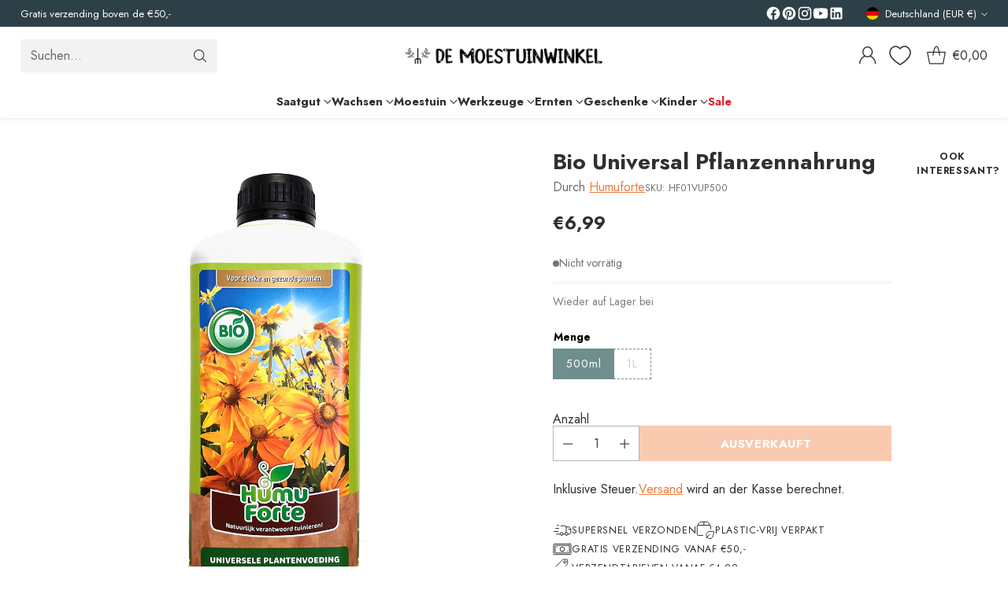

--- FILE ---
content_type: text/html; charset=utf-8
request_url: https://gemusegartenshop.de/products/bio-universele-plantenvoeding
body_size: 118372
content:
<!doctype html>

<!--
  ___                 ___           ___           ___
       /  /\                     /__/\         /  /\         /  /\
      /  /:/_                    \  \:\       /  /:/        /  /::\
     /  /:/ /\  ___     ___       \  \:\     /  /:/        /  /:/\:\
    /  /:/ /:/ /__/\   /  /\  ___  \  \:\   /  /:/  ___   /  /:/  \:\
   /__/:/ /:/  \  \:\ /  /:/ /__/\  \__\:\ /__/:/  /  /\ /__/:/ \__\:\
   \  \:\/:/    \  \:\  /:/  \  \:\ /  /:/ \  \:\ /  /:/ \  \:\ /  /:/
    \  \::/      \  \:\/:/    \  \:\  /:/   \  \:\  /:/   \  \:\  /:/
     \  \:\       \  \::/      \  \:\/:/     \  \:\/:/     \  \:\/:/
      \  \:\       \__\/        \  \::/       \  \::/       \  \::/
       \__\/                     \__\/         \__\/         \__\/

  --------------------------------------------------------------------
  #  Cornerstone v4.2.0
  #  Documentation: https://help.fluorescent.co/v/cornerstone
  #  Purchase: https://themes.shopify.com/themes/cornerstone/
  #  A product by Fluorescent: https://fluorescent.co/
  --------------------------------------------------------------------
-->

<html class="no-js" lang="de" style="--announcement-height: 1px;">
  <head>
    <meta charset="UTF-8">
    <meta http-equiv="X-UA-Compatible" content="IE=edge,chrome=1">
    <meta name="viewport" content="width=device-width,initial-scale=1">
    




  <meta name="description" content="Auf der Suche nach biologischer Bodenverbesserung? Humuforte Bio-Gemüse">



    <link rel="canonical" href="https://gemusegartenshop.de/products/bio-universele-plantenvoeding">
    <link rel="preconnect" href="https://cdn.shopify.com" crossorigin><link rel="shortcut icon" href="//gemusegartenshop.de/cdn/shop/files/Favicon-full_144x144_ARTEMISIA.png?crop=center&height=32&v=1614319818&width=32" type="image/png"><title>Universelle Pflanzennahrung BIO 500ml - Humuforte
&ndash; De Moestuinwinkel</title>

    





  
  
  
  
  




<meta property="og:url" content="https://gemusegartenshop.de/products/bio-universele-plantenvoeding">
<meta property="og:site_name" content="De Moestuinwinkel">
<meta property="og:type" content="product">
<meta property="og:title" content="Bio Universal Pflanzennahrung">
<meta property="og:description" content="Auf der Suche nach biologischer Bodenverbesserung? Humuforte Bio-Gemüse">
<meta property="og:image" content="http://gemusegartenshop.de/cdn/shop/products/HumuforteBioGroenten_KruidenMeststof500ml.jpg?v=1618920503&width=1024">
<meta property="og:image:secure_url" content="https://gemusegartenshop.de/cdn/shop/products/HumuforteBioGroenten_KruidenMeststof500ml.jpg?v=1618920503&width=1024">
<meta property="og:price:amount" content="6,99">
<meta property="og:price:currency" content="EUR">

<meta name="twitter:title" content="Bio Universal Pflanzennahrung">
<meta name="twitter:description" content="Auf der Suche nach biologischer Bodenverbesserung? Humuforte Bio-Gemüse">
<meta name="twitter:card" content="summary_large_image">
<meta name="twitter:image" content="https://gemusegartenshop.de/cdn/shop/products/HumuforteBioGroenten_KruidenMeststof500ml.jpg?v=1618920503&width=1024">
<meta name="twitter:image:width" content="480">
<meta name="twitter:image:height" content="480">


    <script>
  console.log('Cornerstone v4.2.0 by Fluorescent');

  document.documentElement.className = document.documentElement.className.replace('no-js', '');

  if (window.matchMedia(`(prefers-reduced-motion: reduce)`) === true || window.matchMedia(`(prefers-reduced-motion: reduce)`).matches === true) {
    document.documentElement.classList.add('prefers-reduced-motion');
  } else {
    document.documentElement.classList.add('do-anim');
  }

  window.theme = {
    version: 'v4.2.0',
    themeName: 'Cornerstone',
    moneyFormat: "€{{amount_with_comma_separator}}",
    coreData: {
      n: "Cornerstone",
      v: "v4.2.0",
    },
    strings: {
      name: "De Moestuinwinkel",
      accessibility: {
        play_video: "Spielen",
        pause_video: "Pause",
        range_lower: "Unter",
        range_upper: "Obere",
        carousel_select:  "Karussell auf Dia bewegen {{ number }}"
      },
      product: {
        no_shipping_rates: "Versandkosten nicht verfügbar",
        country_placeholder: "Land\/Region",
        review: "Eine Rezension schreiben"
      },
      products: {
        product: {
          unavailable: "Nicht verfügbar",
          unitPrice: "Stückpreis",
          unitPriceSeparator: "pro",
          sku: "SKU"
        }
      },
      cart: {
        editCartNote: "Auftragsnotizen bearbeiten",
        addCartNote: "Fügen Sie eine Notiz zu Ihrer Bestellung hinzu",
        quantityError: "Sie haben die maximale Anzahl dieses Produktes in Ihrem Warenkorb"
      },
      pagination: {
        viewing: "Sie sehen gerade {{ of }} von {{ total }}",
        products: "produkte",
        results: "Ergebnisse"
      }
    },
    routes: {
      root: "/",
      cart: {
        base: "/cart",
        add: "/cart/add",
        change: "/cart/change",
        update: "/cart/update",
        clear: "/cart/clear",
        // Manual routes until Shopify adds support
        shipping: "/cart/shipping_rates"
      },
      // Manual routes until Shopify adds support
      products: "/products",
      productRecommendations: "/recommendations/products",
      predictive_search_url: '/search/suggest',
      search_url: '/search'
    },
    icons: {
      chevron: "\u003cspan class=\"icon icon-chevron \" style=\"\"\u003e\n  \u003csvg viewBox=\"0 0 24 24\" fill=\"none\" xmlns=\"http:\/\/www.w3.org\/2000\/svg\"\u003e\u003cpath d=\"M1.875 7.438 12 17.563 22.125 7.438\" stroke=\"currentColor\" stroke-width=\"2\"\/\u003e\u003c\/svg\u003e\n\u003c\/span\u003e\n\n",
      close: "\u003cspan class=\"icon icon-close \" style=\"\"\u003e\n  \u003csvg viewBox=\"0 0 24 24\" fill=\"none\" xmlns=\"http:\/\/www.w3.org\/2000\/svg\"\u003e\u003cpath d=\"M2.66 1.34 2 .68.68 2l.66.66 1.32-1.32zm18.68 21.32.66.66L23.32 22l-.66-.66-1.32 1.32zm1.32-20 .66-.66L22 .68l-.66.66 1.32 1.32zM1.34 21.34.68 22 2 23.32l.66-.66-1.32-1.32zm0-18.68 10 10 1.32-1.32-10-10-1.32 1.32zm11.32 10 10-10-1.32-1.32-10 10 1.32 1.32zm-1.32-1.32-10 10 1.32 1.32 10-10-1.32-1.32zm0 1.32 10 10 1.32-1.32-10-10-1.32 1.32z\" fill=\"currentColor\"\/\u003e\u003c\/svg\u003e\n\u003c\/span\u003e\n\n",
      zoom: "\u003cspan class=\"icon icon-zoom \" style=\"\"\u003e\n  \u003csvg viewBox=\"0 0 24 24\" fill=\"none\" xmlns=\"http:\/\/www.w3.org\/2000\/svg\"\u003e\u003cpath d=\"M10.3,19.71c5.21,0,9.44-4.23,9.44-9.44S15.51,.83,10.3,.83,.86,5.05,.86,10.27s4.23,9.44,9.44,9.44Z\" fill=\"none\" stroke=\"currentColor\" stroke-linecap=\"round\" stroke-miterlimit=\"10\" stroke-width=\"1.63\"\/\u003e\n          \u003cpath d=\"M5.05,10.27H15.54\" fill=\"none\" stroke=\"currentColor\" stroke-miterlimit=\"10\" stroke-width=\"1.63\"\/\u003e\n          \u003cpath class=\"cross-up\" d=\"M10.3,5.02V15.51\" fill=\"none\" stroke=\"currentColor\" stroke-miterlimit=\"10\" stroke-width=\"1.63\"\/\u003e\n          \u003cpath d=\"M16.92,16.9l6.49,6.49\" fill=\"none\" stroke=\"currentColor\" stroke-miterlimit=\"10\" stroke-width=\"1.63\"\/\u003e\u003c\/svg\u003e\n\u003c\/span\u003e\n\n  \u003cspan class=\"zoom-icon__text zoom-in fs-body-75\"\u003eVergrößern\u003c\/span\u003e\n  \u003cspan class=\"zoom-icon__text zoom-out fs-body-75\"\u003eVerkleinern\u003c\/span\u003e"
    }
  }

  window.theme.searchableFields = "product_type,tag,title,variants.title,vendor";

  
    window.theme.allCountryOptionTags = "\u003coption value=\"Netherlands\" data-provinces=\"[]\"\u003eNiederlande\u003c\/option\u003e\n\u003coption value=\"Belgium\" data-provinces=\"[]\"\u003eBelgien\u003c\/option\u003e\n\u003coption value=\"Germany\" data-provinces=\"[]\"\u003eDeutschland\u003c\/option\u003e\n\u003coption value=\"---\" data-provinces=\"[]\"\u003e---\u003c\/option\u003e\n\u003coption value=\"Egypt\" data-provinces=\"[[\u0026quot;6th of October\u0026quot;,\u0026quot;6. Oktober\u0026quot;],[\u0026quot;Al Sharqia\u0026quot;,\u0026quot;asch-Scharqiyya\u0026quot;],[\u0026quot;Alexandria\u0026quot;,\u0026quot;al-Iskandariyya\u0026quot;],[\u0026quot;Aswan\u0026quot;,\u0026quot;Aswan\u0026quot;],[\u0026quot;Asyut\u0026quot;,\u0026quot;Asyut\u0026quot;],[\u0026quot;Beheira\u0026quot;,\u0026quot;al-Buhaira\u0026quot;],[\u0026quot;Beni Suef\u0026quot;,\u0026quot;Bani Suwaif\u0026quot;],[\u0026quot;Cairo\u0026quot;,\u0026quot;al-Qahira\u0026quot;],[\u0026quot;Dakahlia\u0026quot;,\u0026quot;ad-Daqahliyya\u0026quot;],[\u0026quot;Damietta\u0026quot;,\u0026quot;Dumyat\u0026quot;],[\u0026quot;Faiyum\u0026quot;,\u0026quot;al-Fayyum\u0026quot;],[\u0026quot;Gharbia\u0026quot;,\u0026quot;al-Gharbiyya\u0026quot;],[\u0026quot;Giza\u0026quot;,\u0026quot;al-Dschiza\u0026quot;],[\u0026quot;Helwan\u0026quot;,\u0026quot;Helwan\u0026quot;],[\u0026quot;Ismailia\u0026quot;,\u0026quot;Ismailia\u0026quot;],[\u0026quot;Kafr el-Sheikh\u0026quot;,\u0026quot;Kafr asch-Schaich\u0026quot;],[\u0026quot;Luxor\u0026quot;,\u0026quot;al-Uqsur\u0026quot;],[\u0026quot;Matrouh\u0026quot;,\u0026quot;Matruh\u0026quot;],[\u0026quot;Minya\u0026quot;,\u0026quot;al-Minya\u0026quot;],[\u0026quot;Monufia\u0026quot;,\u0026quot;al-Minufiyya\u0026quot;],[\u0026quot;New Valley\u0026quot;,\u0026quot;al-Wadi al-dschadid\u0026quot;],[\u0026quot;North Sinai\u0026quot;,\u0026quot;Schimal Sina\u0026quot;],[\u0026quot;Port Said\u0026quot;,\u0026quot;Port Said\u0026quot;],[\u0026quot;Qalyubia\u0026quot;,\u0026quot;al-Qalyubiyya\u0026quot;],[\u0026quot;Qena\u0026quot;,\u0026quot;Qina\u0026quot;],[\u0026quot;Red Sea\u0026quot;,\u0026quot;al-Bahr al-ahmar\u0026quot;],[\u0026quot;Sohag\u0026quot;,\u0026quot;Sauhadsch\u0026quot;],[\u0026quot;South Sinai\u0026quot;,\u0026quot;Dschanub Sina\u0026quot;],[\u0026quot;Suez\u0026quot;,\u0026quot;as-Suwais\u0026quot;]]\"\u003eÄgypten\u003c\/option\u003e\n\u003coption value=\"Equatorial Guinea\" data-provinces=\"[]\"\u003eÄquatorialguinea\u003c\/option\u003e\n\u003coption value=\"Ethiopia\" data-provinces=\"[]\"\u003eÄthiopien\u003c\/option\u003e\n\u003coption value=\"Afghanistan\" data-provinces=\"[]\"\u003eAfghanistan\u003c\/option\u003e\n\u003coption value=\"Aland Islands\" data-provinces=\"[]\"\u003eÅlandinseln\u003c\/option\u003e\n\u003coption value=\"Albania\" data-provinces=\"[]\"\u003eAlbanien\u003c\/option\u003e\n\u003coption value=\"Algeria\" data-provinces=\"[]\"\u003eAlgerien\u003c\/option\u003e\n\u003coption value=\"United States Minor Outlying Islands\" data-provinces=\"[]\"\u003eAmerikanische Überseeinseln\u003c\/option\u003e\n\u003coption value=\"Andorra\" data-provinces=\"[]\"\u003eAndorra\u003c\/option\u003e\n\u003coption value=\"Angola\" data-provinces=\"[]\"\u003eAngola\u003c\/option\u003e\n\u003coption value=\"Anguilla\" data-provinces=\"[]\"\u003eAnguilla\u003c\/option\u003e\n\u003coption value=\"Antigua And Barbuda\" data-provinces=\"[]\"\u003eAntigua und Barbuda\u003c\/option\u003e\n\u003coption value=\"Argentina\" data-provinces=\"[[\u0026quot;Buenos Aires\u0026quot;,\u0026quot;Provinz Buenos Aires\u0026quot;],[\u0026quot;Catamarca\u0026quot;,\u0026quot;Provinz Catamarca\u0026quot;],[\u0026quot;Chaco\u0026quot;,\u0026quot;Provinz Chaco\u0026quot;],[\u0026quot;Chubut\u0026quot;,\u0026quot;Provinz Chubut\u0026quot;],[\u0026quot;Ciudad Autónoma de Buenos Aires\u0026quot;,\u0026quot;Autonome Stadt Buenos Aires\u0026quot;],[\u0026quot;Corrientes\u0026quot;,\u0026quot;Provinz Corrientes\u0026quot;],[\u0026quot;Córdoba\u0026quot;,\u0026quot;Córdoba\u0026quot;],[\u0026quot;Entre Ríos\u0026quot;,\u0026quot;Entre Ríos\u0026quot;],[\u0026quot;Formosa\u0026quot;,\u0026quot;Provinz Formosa\u0026quot;],[\u0026quot;Jujuy\u0026quot;,\u0026quot;Provinz Jujuy\u0026quot;],[\u0026quot;La Pampa\u0026quot;,\u0026quot;Provinz La Pampa\u0026quot;],[\u0026quot;La Rioja\u0026quot;,\u0026quot;Provinz La Rioja\u0026quot;],[\u0026quot;Mendoza\u0026quot;,\u0026quot;Provinz Mendoza\u0026quot;],[\u0026quot;Misiones\u0026quot;,\u0026quot;Misiones\u0026quot;],[\u0026quot;Neuquén\u0026quot;,\u0026quot;Provinz Neuquén\u0026quot;],[\u0026quot;Río Negro\u0026quot;,\u0026quot;Provinz Río Negro\u0026quot;],[\u0026quot;Salta\u0026quot;,\u0026quot;Provinz Salta\u0026quot;],[\u0026quot;San Juan\u0026quot;,\u0026quot;Provinz San Juan\u0026quot;],[\u0026quot;San Luis\u0026quot;,\u0026quot;Provinz San Luis\u0026quot;],[\u0026quot;Santa Cruz\u0026quot;,\u0026quot;Provinz Santa Cruz\u0026quot;],[\u0026quot;Santa Fe\u0026quot;,\u0026quot;Provinz Santa Fe\u0026quot;],[\u0026quot;Santiago Del Estero\u0026quot;,\u0026quot;Santiago del Estero (Provinz)\u0026quot;],[\u0026quot;Tierra Del Fuego\u0026quot;,\u0026quot;Provinz Tierra del Fuego\u0026quot;],[\u0026quot;Tucumán\u0026quot;,\u0026quot;Provinz Tucumán\u0026quot;]]\"\u003eArgentinien\u003c\/option\u003e\n\u003coption value=\"Armenia\" data-provinces=\"[]\"\u003eArmenien\u003c\/option\u003e\n\u003coption value=\"Aruba\" data-provinces=\"[]\"\u003eAruba\u003c\/option\u003e\n\u003coption value=\"Ascension Island\" data-provinces=\"[]\"\u003eAscension\u003c\/option\u003e\n\u003coption value=\"Azerbaijan\" data-provinces=\"[]\"\u003eAserbaidschan\u003c\/option\u003e\n\u003coption value=\"Australia\" data-provinces=\"[[\u0026quot;Australian Capital Territory\u0026quot;,\u0026quot;Australian Capital Territory\u0026quot;],[\u0026quot;New South Wales\u0026quot;,\u0026quot;New South Wales\u0026quot;],[\u0026quot;Northern Territory\u0026quot;,\u0026quot;Northern Territory\u0026quot;],[\u0026quot;Queensland\u0026quot;,\u0026quot;Queensland\u0026quot;],[\u0026quot;South Australia\u0026quot;,\u0026quot;South Australia\u0026quot;],[\u0026quot;Tasmania\u0026quot;,\u0026quot;Tasmanien\u0026quot;],[\u0026quot;Victoria\u0026quot;,\u0026quot;Victoria\u0026quot;],[\u0026quot;Western Australia\u0026quot;,\u0026quot;Western Australia\u0026quot;]]\"\u003eAustralien\u003c\/option\u003e\n\u003coption value=\"Bahamas\" data-provinces=\"[]\"\u003eBahamas\u003c\/option\u003e\n\u003coption value=\"Bahrain\" data-provinces=\"[]\"\u003eBahrain\u003c\/option\u003e\n\u003coption value=\"Bangladesh\" data-provinces=\"[]\"\u003eBangladesch\u003c\/option\u003e\n\u003coption value=\"Barbados\" data-provinces=\"[]\"\u003eBarbados\u003c\/option\u003e\n\u003coption value=\"Belarus\" data-provinces=\"[]\"\u003eBelarus\u003c\/option\u003e\n\u003coption value=\"Belgium\" data-provinces=\"[]\"\u003eBelgien\u003c\/option\u003e\n\u003coption value=\"Belize\" data-provinces=\"[]\"\u003eBelize\u003c\/option\u003e\n\u003coption value=\"Benin\" data-provinces=\"[]\"\u003eBenin\u003c\/option\u003e\n\u003coption value=\"Bermuda\" data-provinces=\"[]\"\u003eBermuda\u003c\/option\u003e\n\u003coption value=\"Bhutan\" data-provinces=\"[]\"\u003eBhutan\u003c\/option\u003e\n\u003coption value=\"Bolivia\" data-provinces=\"[]\"\u003eBolivien\u003c\/option\u003e\n\u003coption value=\"Bosnia And Herzegovina\" data-provinces=\"[]\"\u003eBosnien und Herzegowina\u003c\/option\u003e\n\u003coption value=\"Botswana\" data-provinces=\"[]\"\u003eBotsuana\u003c\/option\u003e\n\u003coption value=\"Brazil\" data-provinces=\"[[\u0026quot;Acre\u0026quot;,\u0026quot;Acre\u0026quot;],[\u0026quot;Alagoas\u0026quot;,\u0026quot;Alagoas\u0026quot;],[\u0026quot;Amapá\u0026quot;,\u0026quot;Amapá\u0026quot;],[\u0026quot;Amazonas\u0026quot;,\u0026quot;Amazonas\u0026quot;],[\u0026quot;Bahia\u0026quot;,\u0026quot;Bahia\u0026quot;],[\u0026quot;Ceará\u0026quot;,\u0026quot;Ceará\u0026quot;],[\u0026quot;Distrito Federal\u0026quot;,\u0026quot;Bundesdistrikt von Brasilien\u0026quot;],[\u0026quot;Espírito Santo\u0026quot;,\u0026quot;Espírito Santo\u0026quot;],[\u0026quot;Goiás\u0026quot;,\u0026quot;Goiás\u0026quot;],[\u0026quot;Maranhão\u0026quot;,\u0026quot;Maranhão\u0026quot;],[\u0026quot;Mato Grosso\u0026quot;,\u0026quot;Mato Grosso\u0026quot;],[\u0026quot;Mato Grosso do Sul\u0026quot;,\u0026quot;Mato Grosso do Sul\u0026quot;],[\u0026quot;Minas Gerais\u0026quot;,\u0026quot;Minas Gerais\u0026quot;],[\u0026quot;Paraná\u0026quot;,\u0026quot;Paraná\u0026quot;],[\u0026quot;Paraíba\u0026quot;,\u0026quot;Paraíba\u0026quot;],[\u0026quot;Pará\u0026quot;,\u0026quot;Pará\u0026quot;],[\u0026quot;Pernambuco\u0026quot;,\u0026quot;Pernambuco\u0026quot;],[\u0026quot;Piauí\u0026quot;,\u0026quot;Piauí\u0026quot;],[\u0026quot;Rio Grande do Norte\u0026quot;,\u0026quot;Rio Grande do Norte\u0026quot;],[\u0026quot;Rio Grande do Sul\u0026quot;,\u0026quot;Rio Grande do Sul\u0026quot;],[\u0026quot;Rio de Janeiro\u0026quot;,\u0026quot;Rio de Janeiro\u0026quot;],[\u0026quot;Rondônia\u0026quot;,\u0026quot;Rondônia\u0026quot;],[\u0026quot;Roraima\u0026quot;,\u0026quot;Roraima\u0026quot;],[\u0026quot;Santa Catarina\u0026quot;,\u0026quot;Santa Catarina\u0026quot;],[\u0026quot;Sergipe\u0026quot;,\u0026quot;Sergipe\u0026quot;],[\u0026quot;São Paulo\u0026quot;,\u0026quot;São Paulo\u0026quot;],[\u0026quot;Tocantins\u0026quot;,\u0026quot;Tocantins\u0026quot;]]\"\u003eBrasilien\u003c\/option\u003e\n\u003coption value=\"Virgin Islands, British\" data-provinces=\"[]\"\u003eBritische Jungferninseln\u003c\/option\u003e\n\u003coption value=\"British Indian Ocean Territory\" data-provinces=\"[]\"\u003eBritisches Territorium im Indischen Ozean\u003c\/option\u003e\n\u003coption value=\"Brunei\" data-provinces=\"[]\"\u003eBrunei Darussalam\u003c\/option\u003e\n\u003coption value=\"Bulgaria\" data-provinces=\"[]\"\u003eBulgarien\u003c\/option\u003e\n\u003coption value=\"Burkina Faso\" data-provinces=\"[]\"\u003eBurkina Faso\u003c\/option\u003e\n\u003coption value=\"Burundi\" data-provinces=\"[]\"\u003eBurundi\u003c\/option\u003e\n\u003coption value=\"Cape Verde\" data-provinces=\"[]\"\u003eCabo Verde\u003c\/option\u003e\n\u003coption value=\"Chile\" data-provinces=\"[[\u0026quot;Antofagasta\u0026quot;,\u0026quot;Región de Antofagasta\u0026quot;],[\u0026quot;Araucanía\u0026quot;,\u0026quot;Región de la Araucanía\u0026quot;],[\u0026quot;Arica and Parinacota\u0026quot;,\u0026quot;Región de Arica y Parinacota\u0026quot;],[\u0026quot;Atacama\u0026quot;,\u0026quot;Región de Atacama\u0026quot;],[\u0026quot;Aysén\u0026quot;,\u0026quot;Región de Aysén\u0026quot;],[\u0026quot;Biobío\u0026quot;,\u0026quot;Región del Bío-Bío\u0026quot;],[\u0026quot;Coquimbo\u0026quot;,\u0026quot;Región de Coquimbo\u0026quot;],[\u0026quot;Los Lagos\u0026quot;,\u0026quot;Región de los Lagos\u0026quot;],[\u0026quot;Los Ríos\u0026quot;,\u0026quot;Región de Los Ríos\u0026quot;],[\u0026quot;Magallanes\u0026quot;,\u0026quot;Región de Magallanes y de la Antártica Chilena\u0026quot;],[\u0026quot;Maule\u0026quot;,\u0026quot;Región del Maule\u0026quot;],[\u0026quot;O\u0026#39;Higgins\u0026quot;,\u0026quot;Región del Libertador General Bernardo O’Higgins\u0026quot;],[\u0026quot;Santiago\u0026quot;,\u0026quot;Región Metropolitana de Santiago\u0026quot;],[\u0026quot;Tarapacá\u0026quot;,\u0026quot;Región de Tarapacá\u0026quot;],[\u0026quot;Valparaíso\u0026quot;,\u0026quot;Región de Valparaíso\u0026quot;],[\u0026quot;Ñuble\u0026quot;,\u0026quot;Región de Ñuble\u0026quot;]]\"\u003eChile\u003c\/option\u003e\n\u003coption value=\"China\" data-provinces=\"[[\u0026quot;Anhui\u0026quot;,\u0026quot;Anhui\u0026quot;],[\u0026quot;Beijing\u0026quot;,\u0026quot;Peking\u0026quot;],[\u0026quot;Chongqing\u0026quot;,\u0026quot;Chongqing\u0026quot;],[\u0026quot;Fujian\u0026quot;,\u0026quot;Fujian\u0026quot;],[\u0026quot;Gansu\u0026quot;,\u0026quot;Gansu\u0026quot;],[\u0026quot;Guangdong\u0026quot;,\u0026quot;Guangdong\u0026quot;],[\u0026quot;Guangxi\u0026quot;,\u0026quot;Guangxi\u0026quot;],[\u0026quot;Guizhou\u0026quot;,\u0026quot;Guizhou\u0026quot;],[\u0026quot;Hainan\u0026quot;,\u0026quot;Hainan\u0026quot;],[\u0026quot;Hebei\u0026quot;,\u0026quot;Hebei\u0026quot;],[\u0026quot;Heilongjiang\u0026quot;,\u0026quot;Heilongjiang\u0026quot;],[\u0026quot;Henan\u0026quot;,\u0026quot;Henan\u0026quot;],[\u0026quot;Hubei\u0026quot;,\u0026quot;Hubei\u0026quot;],[\u0026quot;Hunan\u0026quot;,\u0026quot;Hunan\u0026quot;],[\u0026quot;Inner Mongolia\u0026quot;,\u0026quot;Innere Mongolei\u0026quot;],[\u0026quot;Jiangsu\u0026quot;,\u0026quot;Jiangsu\u0026quot;],[\u0026quot;Jiangxi\u0026quot;,\u0026quot;Jiangxi\u0026quot;],[\u0026quot;Jilin\u0026quot;,\u0026quot;Jilin\u0026quot;],[\u0026quot;Liaoning\u0026quot;,\u0026quot;Liaoning\u0026quot;],[\u0026quot;Ningxia\u0026quot;,\u0026quot;Ningxia\u0026quot;],[\u0026quot;Qinghai\u0026quot;,\u0026quot;Qinghai\u0026quot;],[\u0026quot;Shaanxi\u0026quot;,\u0026quot;Shaanxi\u0026quot;],[\u0026quot;Shandong\u0026quot;,\u0026quot;Shandong\u0026quot;],[\u0026quot;Shanghai\u0026quot;,\u0026quot;Shanghai\u0026quot;],[\u0026quot;Shanxi\u0026quot;,\u0026quot;Shanxi\u0026quot;],[\u0026quot;Sichuan\u0026quot;,\u0026quot;Sichuan\u0026quot;],[\u0026quot;Tianjin\u0026quot;,\u0026quot;Tianjin\u0026quot;],[\u0026quot;Xinjiang\u0026quot;,\u0026quot;Xinjiang\u0026quot;],[\u0026quot;Xizang\u0026quot;,\u0026quot;Autonomes Gebiet Tibet\u0026quot;],[\u0026quot;Yunnan\u0026quot;,\u0026quot;Yunnan\u0026quot;],[\u0026quot;Zhejiang\u0026quot;,\u0026quot;Zhejiang\u0026quot;]]\"\u003eChina\u003c\/option\u003e\n\u003coption value=\"Cook Islands\" data-provinces=\"[]\"\u003eCookinseln\u003c\/option\u003e\n\u003coption value=\"Costa Rica\" data-provinces=\"[[\u0026quot;Alajuela\u0026quot;,\u0026quot;Provinz Alajuela\u0026quot;],[\u0026quot;Cartago\u0026quot;,\u0026quot;Provinz Cartago\u0026quot;],[\u0026quot;Guanacaste\u0026quot;,\u0026quot;Provinz Guanacaste\u0026quot;],[\u0026quot;Heredia\u0026quot;,\u0026quot;Provinz Heredia\u0026quot;],[\u0026quot;Limón\u0026quot;,\u0026quot;Provinz Limón\u0026quot;],[\u0026quot;Puntarenas\u0026quot;,\u0026quot;Provinz Puntarenas\u0026quot;],[\u0026quot;San José\u0026quot;,\u0026quot;Provinz San José\u0026quot;]]\"\u003eCosta Rica\u003c\/option\u003e\n\u003coption value=\"Curaçao\" data-provinces=\"[]\"\u003eCuraçao\u003c\/option\u003e\n\u003coption value=\"Côte d'Ivoire\" data-provinces=\"[]\"\u003eCôte d’Ivoire\u003c\/option\u003e\n\u003coption value=\"Denmark\" data-provinces=\"[]\"\u003eDänemark\u003c\/option\u003e\n\u003coption value=\"Germany\" data-provinces=\"[]\"\u003eDeutschland\u003c\/option\u003e\n\u003coption value=\"Dominica\" data-provinces=\"[]\"\u003eDominica\u003c\/option\u003e\n\u003coption value=\"Dominican Republic\" data-provinces=\"[]\"\u003eDominikanische Republik\u003c\/option\u003e\n\u003coption value=\"Djibouti\" data-provinces=\"[]\"\u003eDschibuti\u003c\/option\u003e\n\u003coption value=\"Ecuador\" data-provinces=\"[]\"\u003eEcuador\u003c\/option\u003e\n\u003coption value=\"El Salvador\" data-provinces=\"[[\u0026quot;Ahuachapán\u0026quot;,\u0026quot;Ahuachapán\u0026quot;],[\u0026quot;Cabañas\u0026quot;,\u0026quot;Cabañas\u0026quot;],[\u0026quot;Chalatenango\u0026quot;,\u0026quot;Chalatenango\u0026quot;],[\u0026quot;Cuscatlán\u0026quot;,\u0026quot;Cuscatlán\u0026quot;],[\u0026quot;La Libertad\u0026quot;,\u0026quot;La Libertad\u0026quot;],[\u0026quot;La Paz\u0026quot;,\u0026quot;La Paz\u0026quot;],[\u0026quot;La Unión\u0026quot;,\u0026quot;La Unión\u0026quot;],[\u0026quot;Morazán\u0026quot;,\u0026quot;Morazán\u0026quot;],[\u0026quot;San Miguel\u0026quot;,\u0026quot;San Miguel\u0026quot;],[\u0026quot;San Salvador\u0026quot;,\u0026quot;San Salvador\u0026quot;],[\u0026quot;San Vicente\u0026quot;,\u0026quot;San Vicente\u0026quot;],[\u0026quot;Santa Ana\u0026quot;,\u0026quot;Santa Ana\u0026quot;],[\u0026quot;Sonsonate\u0026quot;,\u0026quot;Sonsonate\u0026quot;],[\u0026quot;Usulután\u0026quot;,\u0026quot;Usulután\u0026quot;]]\"\u003eEl Salvador\u003c\/option\u003e\n\u003coption value=\"Eritrea\" data-provinces=\"[]\"\u003eEritrea\u003c\/option\u003e\n\u003coption value=\"Estonia\" data-provinces=\"[]\"\u003eEstland\u003c\/option\u003e\n\u003coption value=\"Eswatini\" data-provinces=\"[]\"\u003eEswatini\u003c\/option\u003e\n\u003coption value=\"Faroe Islands\" data-provinces=\"[]\"\u003eFäröer\u003c\/option\u003e\n\u003coption value=\"Falkland Islands (Malvinas)\" data-provinces=\"[]\"\u003eFalklandinseln\u003c\/option\u003e\n\u003coption value=\"Fiji\" data-provinces=\"[]\"\u003eFidschi\u003c\/option\u003e\n\u003coption value=\"Finland\" data-provinces=\"[]\"\u003eFinnland\u003c\/option\u003e\n\u003coption value=\"France\" data-provinces=\"[]\"\u003eFrankreich\u003c\/option\u003e\n\u003coption value=\"French Guiana\" data-provinces=\"[]\"\u003eFranzösisch-Guayana\u003c\/option\u003e\n\u003coption value=\"French Polynesia\" data-provinces=\"[]\"\u003eFranzösisch-Polynesien\u003c\/option\u003e\n\u003coption value=\"French Southern Territories\" data-provinces=\"[]\"\u003eFranzösische Südgebiete\u003c\/option\u003e\n\u003coption value=\"Gabon\" data-provinces=\"[]\"\u003eGabun\u003c\/option\u003e\n\u003coption value=\"Gambia\" data-provinces=\"[]\"\u003eGambia\u003c\/option\u003e\n\u003coption value=\"Georgia\" data-provinces=\"[]\"\u003eGeorgien\u003c\/option\u003e\n\u003coption value=\"Ghana\" data-provinces=\"[]\"\u003eGhana\u003c\/option\u003e\n\u003coption value=\"Gibraltar\" data-provinces=\"[]\"\u003eGibraltar\u003c\/option\u003e\n\u003coption value=\"Grenada\" data-provinces=\"[]\"\u003eGrenada\u003c\/option\u003e\n\u003coption value=\"Greece\" data-provinces=\"[]\"\u003eGriechenland\u003c\/option\u003e\n\u003coption value=\"Greenland\" data-provinces=\"[]\"\u003eGrönland\u003c\/option\u003e\n\u003coption value=\"Guadeloupe\" data-provinces=\"[]\"\u003eGuadeloupe\u003c\/option\u003e\n\u003coption value=\"Guatemala\" data-provinces=\"[[\u0026quot;Alta Verapaz\u0026quot;,\u0026quot;Departamento Alta Verapaz\u0026quot;],[\u0026quot;Baja Verapaz\u0026quot;,\u0026quot;Departamento Baja Verapaz\u0026quot;],[\u0026quot;Chimaltenango\u0026quot;,\u0026quot;Departamento Chimaltenango\u0026quot;],[\u0026quot;Chiquimula\u0026quot;,\u0026quot;Departamento Chiquimula\u0026quot;],[\u0026quot;El Progreso\u0026quot;,\u0026quot;Departamento El Progreso\u0026quot;],[\u0026quot;Escuintla\u0026quot;,\u0026quot;Departamento Escuintla\u0026quot;],[\u0026quot;Guatemala\u0026quot;,\u0026quot;Departamento Guatemala\u0026quot;],[\u0026quot;Huehuetenango\u0026quot;,\u0026quot;Departamento Huehuetenango\u0026quot;],[\u0026quot;Izabal\u0026quot;,\u0026quot;Departamento Izabal\u0026quot;],[\u0026quot;Jalapa\u0026quot;,\u0026quot;Departamento Jalapa\u0026quot;],[\u0026quot;Jutiapa\u0026quot;,\u0026quot;Departamento Jutiapa\u0026quot;],[\u0026quot;Petén\u0026quot;,\u0026quot;Departamento Petén\u0026quot;],[\u0026quot;Quetzaltenango\u0026quot;,\u0026quot;Departamento Quetzaltenango\u0026quot;],[\u0026quot;Quiché\u0026quot;,\u0026quot;Departamento Quiché\u0026quot;],[\u0026quot;Retalhuleu\u0026quot;,\u0026quot;Departamento Retalhuleu\u0026quot;],[\u0026quot;Sacatepéquez\u0026quot;,\u0026quot;Sacatepéquez\u0026quot;],[\u0026quot;San Marcos\u0026quot;,\u0026quot;Departamento San Marcos\u0026quot;],[\u0026quot;Santa Rosa\u0026quot;,\u0026quot;Departamento Santa Rosa\u0026quot;],[\u0026quot;Sololá\u0026quot;,\u0026quot;Departamento Sololá\u0026quot;],[\u0026quot;Suchitepéquez\u0026quot;,\u0026quot;Departamento Suchitepéquez\u0026quot;],[\u0026quot;Totonicapán\u0026quot;,\u0026quot;Departamento Totonicapán\u0026quot;],[\u0026quot;Zacapa\u0026quot;,\u0026quot;Departamento Zacapa\u0026quot;]]\"\u003eGuatemala\u003c\/option\u003e\n\u003coption value=\"Guernsey\" data-provinces=\"[]\"\u003eGuernsey\u003c\/option\u003e\n\u003coption value=\"Guinea\" data-provinces=\"[]\"\u003eGuinea\u003c\/option\u003e\n\u003coption value=\"Guinea Bissau\" data-provinces=\"[]\"\u003eGuinea-Bissau\u003c\/option\u003e\n\u003coption value=\"Guyana\" data-provinces=\"[]\"\u003eGuyana\u003c\/option\u003e\n\u003coption value=\"Haiti\" data-provinces=\"[]\"\u003eHaiti\u003c\/option\u003e\n\u003coption value=\"Honduras\" data-provinces=\"[]\"\u003eHonduras\u003c\/option\u003e\n\u003coption value=\"India\" data-provinces=\"[[\u0026quot;Andaman and Nicobar Islands\u0026quot;,\u0026quot;Andamanen und Nikobaren\u0026quot;],[\u0026quot;Andhra Pradesh\u0026quot;,\u0026quot;Andhra Pradesh\u0026quot;],[\u0026quot;Arunachal Pradesh\u0026quot;,\u0026quot;Arunachal Pradesh\u0026quot;],[\u0026quot;Assam\u0026quot;,\u0026quot;Assam\u0026quot;],[\u0026quot;Bihar\u0026quot;,\u0026quot;Bihar\u0026quot;],[\u0026quot;Chandigarh\u0026quot;,\u0026quot;Chandigarh\u0026quot;],[\u0026quot;Chhattisgarh\u0026quot;,\u0026quot;Chhattisgarh\u0026quot;],[\u0026quot;Dadra and Nagar Haveli\u0026quot;,\u0026quot;Dadra und Nagar Haveli\u0026quot;],[\u0026quot;Daman and Diu\u0026quot;,\u0026quot;Daman und Diu\u0026quot;],[\u0026quot;Delhi\u0026quot;,\u0026quot;Delhi\u0026quot;],[\u0026quot;Goa\u0026quot;,\u0026quot;Goa\u0026quot;],[\u0026quot;Gujarat\u0026quot;,\u0026quot;Gujarat\u0026quot;],[\u0026quot;Haryana\u0026quot;,\u0026quot;Haryana\u0026quot;],[\u0026quot;Himachal Pradesh\u0026quot;,\u0026quot;Himachal Pradesh\u0026quot;],[\u0026quot;Jammu and Kashmir\u0026quot;,\u0026quot;Jammu und Kashmir\u0026quot;],[\u0026quot;Jharkhand\u0026quot;,\u0026quot;Jharkhand\u0026quot;],[\u0026quot;Karnataka\u0026quot;,\u0026quot;Karnataka\u0026quot;],[\u0026quot;Kerala\u0026quot;,\u0026quot;Kerala\u0026quot;],[\u0026quot;Ladakh\u0026quot;,\u0026quot;Ladakh\u0026quot;],[\u0026quot;Lakshadweep\u0026quot;,\u0026quot;Lakshadweep\u0026quot;],[\u0026quot;Madhya Pradesh\u0026quot;,\u0026quot;Madhya Pradesh\u0026quot;],[\u0026quot;Maharashtra\u0026quot;,\u0026quot;Maharashtra\u0026quot;],[\u0026quot;Manipur\u0026quot;,\u0026quot;Manipur\u0026quot;],[\u0026quot;Meghalaya\u0026quot;,\u0026quot;Meghalaya\u0026quot;],[\u0026quot;Mizoram\u0026quot;,\u0026quot;Mizoram\u0026quot;],[\u0026quot;Nagaland\u0026quot;,\u0026quot;Nagaland\u0026quot;],[\u0026quot;Odisha\u0026quot;,\u0026quot;Odisha\u0026quot;],[\u0026quot;Puducherry\u0026quot;,\u0026quot;Puducherry\u0026quot;],[\u0026quot;Punjab\u0026quot;,\u0026quot;Punjab\u0026quot;],[\u0026quot;Rajasthan\u0026quot;,\u0026quot;Rajasthan\u0026quot;],[\u0026quot;Sikkim\u0026quot;,\u0026quot;Sikkim\u0026quot;],[\u0026quot;Tamil Nadu\u0026quot;,\u0026quot;Tamil Nadu\u0026quot;],[\u0026quot;Telangana\u0026quot;,\u0026quot;Telangana\u0026quot;],[\u0026quot;Tripura\u0026quot;,\u0026quot;Tripura\u0026quot;],[\u0026quot;Uttar Pradesh\u0026quot;,\u0026quot;Uttar Pradesh\u0026quot;],[\u0026quot;Uttarakhand\u0026quot;,\u0026quot;Uttarakhand\u0026quot;],[\u0026quot;West Bengal\u0026quot;,\u0026quot;Westbengalen\u0026quot;]]\"\u003eIndien\u003c\/option\u003e\n\u003coption value=\"Indonesia\" data-provinces=\"[[\u0026quot;Aceh\u0026quot;,\u0026quot;Aceh\u0026quot;],[\u0026quot;Bali\u0026quot;,\u0026quot;Provinz Bali\u0026quot;],[\u0026quot;Bangka Belitung\u0026quot;,\u0026quot;Bangka-Belitung\u0026quot;],[\u0026quot;Banten\u0026quot;,\u0026quot;Banten\u0026quot;],[\u0026quot;Bengkulu\u0026quot;,\u0026quot;Bengkulu\u0026quot;],[\u0026quot;Gorontalo\u0026quot;,\u0026quot;Gorontalo\u0026quot;],[\u0026quot;Jakarta\u0026quot;,\u0026quot;Jakarta\u0026quot;],[\u0026quot;Jambi\u0026quot;,\u0026quot;Jambi\u0026quot;],[\u0026quot;Jawa Barat\u0026quot;,\u0026quot;Jawa Barat\u0026quot;],[\u0026quot;Jawa Tengah\u0026quot;,\u0026quot;Jawa Tengah\u0026quot;],[\u0026quot;Jawa Timur\u0026quot;,\u0026quot;Jawa Timur\u0026quot;],[\u0026quot;Kalimantan Barat\u0026quot;,\u0026quot;Kalimantan Barat\u0026quot;],[\u0026quot;Kalimantan Selatan\u0026quot;,\u0026quot;Kalimantan Selatan\u0026quot;],[\u0026quot;Kalimantan Tengah\u0026quot;,\u0026quot;Kalimantan Tengah\u0026quot;],[\u0026quot;Kalimantan Timur\u0026quot;,\u0026quot;Kalimantan Timur\u0026quot;],[\u0026quot;Kalimantan Utara\u0026quot;,\u0026quot;Kalimantan Utara\u0026quot;],[\u0026quot;Kepulauan Riau\u0026quot;,\u0026quot;Kepulauan Riau\u0026quot;],[\u0026quot;Lampung\u0026quot;,\u0026quot;Lampung\u0026quot;],[\u0026quot;Maluku\u0026quot;,\u0026quot;Maluku\u0026quot;],[\u0026quot;Maluku Utara\u0026quot;,\u0026quot;Nordmolukken\u0026quot;],[\u0026quot;North Sumatra\u0026quot;,\u0026quot;Sumatera Utara\u0026quot;],[\u0026quot;Nusa Tenggara Barat\u0026quot;,\u0026quot;Nusa Tenggara Barat\u0026quot;],[\u0026quot;Nusa Tenggara Timur\u0026quot;,\u0026quot;Nusa Tenggara Timur\u0026quot;],[\u0026quot;Papua\u0026quot;,\u0026quot;Papua\u0026quot;],[\u0026quot;Papua Barat\u0026quot;,\u0026quot;Papua Barat\u0026quot;],[\u0026quot;Riau\u0026quot;,\u0026quot;Riau\u0026quot;],[\u0026quot;South Sumatra\u0026quot;,\u0026quot;Sumatera Selatan\u0026quot;],[\u0026quot;Sulawesi Barat\u0026quot;,\u0026quot;Westsulawesi\u0026quot;],[\u0026quot;Sulawesi Selatan\u0026quot;,\u0026quot;Sulawesi Selatan\u0026quot;],[\u0026quot;Sulawesi Tengah\u0026quot;,\u0026quot;Sulawesi Tengah\u0026quot;],[\u0026quot;Sulawesi Tenggara\u0026quot;,\u0026quot;Sulawesi Tenggara\u0026quot;],[\u0026quot;Sulawesi Utara\u0026quot;,\u0026quot;Sulawesi Utara\u0026quot;],[\u0026quot;West Sumatra\u0026quot;,\u0026quot;Sumatera Barat\u0026quot;],[\u0026quot;Yogyakarta\u0026quot;,\u0026quot;Yogyakarta\u0026quot;]]\"\u003eIndonesien\u003c\/option\u003e\n\u003coption value=\"Iraq\" data-provinces=\"[]\"\u003eIrak\u003c\/option\u003e\n\u003coption value=\"Ireland\" data-provinces=\"[[\u0026quot;Carlow\u0026quot;,\u0026quot;County Carlow\u0026quot;],[\u0026quot;Cavan\u0026quot;,\u0026quot;County Cavan\u0026quot;],[\u0026quot;Clare\u0026quot;,\u0026quot;County Clare\u0026quot;],[\u0026quot;Cork\u0026quot;,\u0026quot;County Cork\u0026quot;],[\u0026quot;Donegal\u0026quot;,\u0026quot;County Donegal\u0026quot;],[\u0026quot;Dublin\u0026quot;,\u0026quot;County Dublin\u0026quot;],[\u0026quot;Galway\u0026quot;,\u0026quot;County Galway\u0026quot;],[\u0026quot;Kerry\u0026quot;,\u0026quot;Kerry\u0026quot;],[\u0026quot;Kildare\u0026quot;,\u0026quot;County Kildare\u0026quot;],[\u0026quot;Kilkenny\u0026quot;,\u0026quot;County Kilkenny\u0026quot;],[\u0026quot;Laois\u0026quot;,\u0026quot;County Laois\u0026quot;],[\u0026quot;Leitrim\u0026quot;,\u0026quot;Leitrim\u0026quot;],[\u0026quot;Limerick\u0026quot;,\u0026quot;County Limerick\u0026quot;],[\u0026quot;Longford\u0026quot;,\u0026quot;County Longford\u0026quot;],[\u0026quot;Louth\u0026quot;,\u0026quot;County Louth\u0026quot;],[\u0026quot;Mayo\u0026quot;,\u0026quot;County Mayo\u0026quot;],[\u0026quot;Meath\u0026quot;,\u0026quot;County Meath\u0026quot;],[\u0026quot;Monaghan\u0026quot;,\u0026quot;Monaghan\u0026quot;],[\u0026quot;Offaly\u0026quot;,\u0026quot;County Offaly\u0026quot;],[\u0026quot;Roscommon\u0026quot;,\u0026quot;County Roscommon\u0026quot;],[\u0026quot;Sligo\u0026quot;,\u0026quot;County Sligo\u0026quot;],[\u0026quot;Tipperary\u0026quot;,\u0026quot;County Tipperary\u0026quot;],[\u0026quot;Waterford\u0026quot;,\u0026quot;County Waterford\u0026quot;],[\u0026quot;Westmeath\u0026quot;,\u0026quot;County Westmeath\u0026quot;],[\u0026quot;Wexford\u0026quot;,\u0026quot;County Wexford\u0026quot;],[\u0026quot;Wicklow\u0026quot;,\u0026quot;County Wicklow\u0026quot;]]\"\u003eIrland\u003c\/option\u003e\n\u003coption value=\"Iceland\" data-provinces=\"[]\"\u003eIsland\u003c\/option\u003e\n\u003coption value=\"Isle Of Man\" data-provinces=\"[]\"\u003eIsle of Man\u003c\/option\u003e\n\u003coption value=\"Israel\" data-provinces=\"[]\"\u003eIsrael\u003c\/option\u003e\n\u003coption value=\"Italy\" data-provinces=\"[[\u0026quot;Agrigento\u0026quot;,\u0026quot;Provinz Agrigent\u0026quot;],[\u0026quot;Alessandria\u0026quot;,\u0026quot;Provinz Alessandria\u0026quot;],[\u0026quot;Ancona\u0026quot;,\u0026quot;Provinz Ancona\u0026quot;],[\u0026quot;Aosta\u0026quot;,\u0026quot;Aostatal\u0026quot;],[\u0026quot;Arezzo\u0026quot;,\u0026quot;Provinz Arezzo\u0026quot;],[\u0026quot;Ascoli Piceno\u0026quot;,\u0026quot;Provinz Ascoli Piceno\u0026quot;],[\u0026quot;Asti\u0026quot;,\u0026quot;Provinz Asti\u0026quot;],[\u0026quot;Avellino\u0026quot;,\u0026quot;Provinz Avellino\u0026quot;],[\u0026quot;Bari\u0026quot;,\u0026quot;Provinz Bari\u0026quot;],[\u0026quot;Barletta-Andria-Trani\u0026quot;,\u0026quot;Provinz Barletta-Andria-Trani\u0026quot;],[\u0026quot;Belluno\u0026quot;,\u0026quot;Provinz Belluno\u0026quot;],[\u0026quot;Benevento\u0026quot;,\u0026quot;Provinz Benevento\u0026quot;],[\u0026quot;Bergamo\u0026quot;,\u0026quot;Provinz Bergamo\u0026quot;],[\u0026quot;Biella\u0026quot;,\u0026quot;Provinz Biella\u0026quot;],[\u0026quot;Bologna\u0026quot;,\u0026quot;Provinz Bologna\u0026quot;],[\u0026quot;Bolzano\u0026quot;,\u0026quot;Südtirol\u0026quot;],[\u0026quot;Brescia\u0026quot;,\u0026quot;Provinz Brescia\u0026quot;],[\u0026quot;Brindisi\u0026quot;,\u0026quot;Provinz Brindisi\u0026quot;],[\u0026quot;Cagliari\u0026quot;,\u0026quot;Provinz Cagliari\u0026quot;],[\u0026quot;Caltanissetta\u0026quot;,\u0026quot;Provinz Caltanissetta\u0026quot;],[\u0026quot;Campobasso\u0026quot;,\u0026quot;Provinz Campobasso\u0026quot;],[\u0026quot;Carbonia-Iglesias\u0026quot;,\u0026quot;Provinz Carbonia-Iglesias\u0026quot;],[\u0026quot;Caserta\u0026quot;,\u0026quot;Provinz Caserta\u0026quot;],[\u0026quot;Catania\u0026quot;,\u0026quot;Provinz Catania\u0026quot;],[\u0026quot;Catanzaro\u0026quot;,\u0026quot;Provinz Catanzaro\u0026quot;],[\u0026quot;Chieti\u0026quot;,\u0026quot;Provinz Chieti\u0026quot;],[\u0026quot;Como\u0026quot;,\u0026quot;Provinz Como\u0026quot;],[\u0026quot;Cosenza\u0026quot;,\u0026quot;Provinz Cosenza\u0026quot;],[\u0026quot;Cremona\u0026quot;,\u0026quot;Provinz Cremona\u0026quot;],[\u0026quot;Crotone\u0026quot;,\u0026quot;Provinz Crotone\u0026quot;],[\u0026quot;Cuneo\u0026quot;,\u0026quot;Provinz Cuneo\u0026quot;],[\u0026quot;Enna\u0026quot;,\u0026quot;Provinz Enna\u0026quot;],[\u0026quot;Fermo\u0026quot;,\u0026quot;Provinz Fermo\u0026quot;],[\u0026quot;Ferrara\u0026quot;,\u0026quot;Provinz Ferrara\u0026quot;],[\u0026quot;Firenze\u0026quot;,\u0026quot;Provinz Florenz\u0026quot;],[\u0026quot;Foggia\u0026quot;,\u0026quot;Provinz Foggia\u0026quot;],[\u0026quot;Forlì-Cesena\u0026quot;,\u0026quot;Provinz Forlì-Cesena\u0026quot;],[\u0026quot;Frosinone\u0026quot;,\u0026quot;Provinz Frosinone\u0026quot;],[\u0026quot;Genova\u0026quot;,\u0026quot;Metropolitanstadt Genua\u0026quot;],[\u0026quot;Gorizia\u0026quot;,\u0026quot;Provinz Görz\u0026quot;],[\u0026quot;Grosseto\u0026quot;,\u0026quot;Provinz Grosseto\u0026quot;],[\u0026quot;Imperia\u0026quot;,\u0026quot;Provinz Imperia\u0026quot;],[\u0026quot;Isernia\u0026quot;,\u0026quot;Provinz Isernia\u0026quot;],[\u0026quot;L\u0026#39;Aquila\u0026quot;,\u0026quot;Provinz L’Aquila\u0026quot;],[\u0026quot;La Spezia\u0026quot;,\u0026quot;Provinz La Spezia\u0026quot;],[\u0026quot;Latina\u0026quot;,\u0026quot;Provinz Latina\u0026quot;],[\u0026quot;Lecce\u0026quot;,\u0026quot;Provinz Lecce\u0026quot;],[\u0026quot;Lecco\u0026quot;,\u0026quot;Provinz Lecco\u0026quot;],[\u0026quot;Livorno\u0026quot;,\u0026quot;Provinz Livorno\u0026quot;],[\u0026quot;Lodi\u0026quot;,\u0026quot;Provinz Lodi\u0026quot;],[\u0026quot;Lucca\u0026quot;,\u0026quot;Provinz Lucca\u0026quot;],[\u0026quot;Macerata\u0026quot;,\u0026quot;Provinz Macerata\u0026quot;],[\u0026quot;Mantova\u0026quot;,\u0026quot;Provinz Mantua\u0026quot;],[\u0026quot;Massa-Carrara\u0026quot;,\u0026quot;Provinz Massa-Carrara\u0026quot;],[\u0026quot;Matera\u0026quot;,\u0026quot;Provinz Matera\u0026quot;],[\u0026quot;Medio Campidano\u0026quot;,\u0026quot;Provinz Medio Campidano\u0026quot;],[\u0026quot;Messina\u0026quot;,\u0026quot;Metropolitanstadt Messina\u0026quot;],[\u0026quot;Milano\u0026quot;,\u0026quot;Provinz Mailand\u0026quot;],[\u0026quot;Modena\u0026quot;,\u0026quot;Provinz Modena\u0026quot;],[\u0026quot;Monza e Brianza\u0026quot;,\u0026quot;Provinz Monza und Brianza\u0026quot;],[\u0026quot;Napoli\u0026quot;,\u0026quot;Metropolitanstadt Neapel\u0026quot;],[\u0026quot;Novara\u0026quot;,\u0026quot;Provinz Novara\u0026quot;],[\u0026quot;Nuoro\u0026quot;,\u0026quot;Provinz Nuoro\u0026quot;],[\u0026quot;Ogliastra\u0026quot;,\u0026quot;Provinz Ogliastra\u0026quot;],[\u0026quot;Olbia-Tempio\u0026quot;,\u0026quot;Provinz Olbia-Tempio\u0026quot;],[\u0026quot;Oristano\u0026quot;,\u0026quot;Provinz Oristano\u0026quot;],[\u0026quot;Padova\u0026quot;,\u0026quot;Provinz Padua\u0026quot;],[\u0026quot;Palermo\u0026quot;,\u0026quot;Provinz Palermo\u0026quot;],[\u0026quot;Parma\u0026quot;,\u0026quot;Provinz Parma\u0026quot;],[\u0026quot;Pavia\u0026quot;,\u0026quot;Provinz Pavia\u0026quot;],[\u0026quot;Perugia\u0026quot;,\u0026quot;Provinz Perugia\u0026quot;],[\u0026quot;Pesaro e Urbino\u0026quot;,\u0026quot;Provinz Pesaro und Urbino\u0026quot;],[\u0026quot;Pescara\u0026quot;,\u0026quot;Provinz Pescara\u0026quot;],[\u0026quot;Piacenza\u0026quot;,\u0026quot;Provinz Piacenza\u0026quot;],[\u0026quot;Pisa\u0026quot;,\u0026quot;Provinz Pisa\u0026quot;],[\u0026quot;Pistoia\u0026quot;,\u0026quot;Provinz Pistoia\u0026quot;],[\u0026quot;Pordenone\u0026quot;,\u0026quot;Provinz Pordenone\u0026quot;],[\u0026quot;Potenza\u0026quot;,\u0026quot;Provinz Potenza\u0026quot;],[\u0026quot;Prato\u0026quot;,\u0026quot;Provinz Prato\u0026quot;],[\u0026quot;Ragusa\u0026quot;,\u0026quot;Provinz Ragusa\u0026quot;],[\u0026quot;Ravenna\u0026quot;,\u0026quot;Provinz Ravenna\u0026quot;],[\u0026quot;Reggio Calabria\u0026quot;,\u0026quot;Provinz Reggio Calabria\u0026quot;],[\u0026quot;Reggio Emilia\u0026quot;,\u0026quot;Provinz Reggio Emilia\u0026quot;],[\u0026quot;Rieti\u0026quot;,\u0026quot;Provinz Rieti\u0026quot;],[\u0026quot;Rimini\u0026quot;,\u0026quot;Provinz Rimini\u0026quot;],[\u0026quot;Roma\u0026quot;,\u0026quot;Provinz Rom\u0026quot;],[\u0026quot;Rovigo\u0026quot;,\u0026quot;Provinz Rovigo\u0026quot;],[\u0026quot;Salerno\u0026quot;,\u0026quot;Provinz Salerno\u0026quot;],[\u0026quot;Sassari\u0026quot;,\u0026quot;Provinz Sassari\u0026quot;],[\u0026quot;Savona\u0026quot;,\u0026quot;Provinz Savona\u0026quot;],[\u0026quot;Siena\u0026quot;,\u0026quot;Provinz Siena\u0026quot;],[\u0026quot;Siracusa\u0026quot;,\u0026quot;Provinz Syrakus\u0026quot;],[\u0026quot;Sondrio\u0026quot;,\u0026quot;Provinz Sondrio\u0026quot;],[\u0026quot;Taranto\u0026quot;,\u0026quot;Provinz Tarent\u0026quot;],[\u0026quot;Teramo\u0026quot;,\u0026quot;Provinz Teramo\u0026quot;],[\u0026quot;Terni\u0026quot;,\u0026quot;Provinz Terni\u0026quot;],[\u0026quot;Torino\u0026quot;,\u0026quot;Provinz Turin\u0026quot;],[\u0026quot;Trapani\u0026quot;,\u0026quot;Provinz Trapani\u0026quot;],[\u0026quot;Trento\u0026quot;,\u0026quot;Trentino\u0026quot;],[\u0026quot;Treviso\u0026quot;,\u0026quot;Provinz Treviso\u0026quot;],[\u0026quot;Trieste\u0026quot;,\u0026quot;Provinz Triest\u0026quot;],[\u0026quot;Udine\u0026quot;,\u0026quot;Provinz Udine\u0026quot;],[\u0026quot;Varese\u0026quot;,\u0026quot;Provinz Varese\u0026quot;],[\u0026quot;Venezia\u0026quot;,\u0026quot;Provinz Venedig\u0026quot;],[\u0026quot;Verbano-Cusio-Ossola\u0026quot;,\u0026quot;Provinz Verbano-Cusio-Ossola\u0026quot;],[\u0026quot;Vercelli\u0026quot;,\u0026quot;Provinz Vercelli\u0026quot;],[\u0026quot;Verona\u0026quot;,\u0026quot;Provinz Verona\u0026quot;],[\u0026quot;Vibo Valentia\u0026quot;,\u0026quot;Provinz Vibo Valentia\u0026quot;],[\u0026quot;Vicenza\u0026quot;,\u0026quot;Provinz Vicenza\u0026quot;],[\u0026quot;Viterbo\u0026quot;,\u0026quot;Provinz Viterbo\u0026quot;]]\"\u003eItalien\u003c\/option\u003e\n\u003coption value=\"Jamaica\" data-provinces=\"[]\"\u003eJamaika\u003c\/option\u003e\n\u003coption value=\"Japan\" data-provinces=\"[[\u0026quot;Aichi\u0026quot;,\u0026quot;Präfektur Aichi\u0026quot;],[\u0026quot;Akita\u0026quot;,\u0026quot;Präfektur Akita\u0026quot;],[\u0026quot;Aomori\u0026quot;,\u0026quot;Präfektur Aomori\u0026quot;],[\u0026quot;Chiba\u0026quot;,\u0026quot;Präfektur Chiba\u0026quot;],[\u0026quot;Ehime\u0026quot;,\u0026quot;Präfektur Ehime\u0026quot;],[\u0026quot;Fukui\u0026quot;,\u0026quot;Präfektur Fukui\u0026quot;],[\u0026quot;Fukuoka\u0026quot;,\u0026quot;Präfektur Fukuoka\u0026quot;],[\u0026quot;Fukushima\u0026quot;,\u0026quot;Präfektur Fukushima\u0026quot;],[\u0026quot;Gifu\u0026quot;,\u0026quot;Präfektur Gifu\u0026quot;],[\u0026quot;Gunma\u0026quot;,\u0026quot;Präfektur Gunma\u0026quot;],[\u0026quot;Hiroshima\u0026quot;,\u0026quot;Präfektur Hiroshima\u0026quot;],[\u0026quot;Hokkaidō\u0026quot;,\u0026quot;Präfektur Hokkaido\u0026quot;],[\u0026quot;Hyōgo\u0026quot;,\u0026quot;Hyōgo\u0026quot;],[\u0026quot;Ibaraki\u0026quot;,\u0026quot;Präfektur Ibaraki\u0026quot;],[\u0026quot;Ishikawa\u0026quot;,\u0026quot;Präfektur Ishikawa\u0026quot;],[\u0026quot;Iwate\u0026quot;,\u0026quot;Präfektur Iwate\u0026quot;],[\u0026quot;Kagawa\u0026quot;,\u0026quot;Präfektur Kagawa\u0026quot;],[\u0026quot;Kagoshima\u0026quot;,\u0026quot;Präfektur Kagoshima\u0026quot;],[\u0026quot;Kanagawa\u0026quot;,\u0026quot;Präfektur Kanagawa\u0026quot;],[\u0026quot;Kumamoto\u0026quot;,\u0026quot;Präfektur Kumamoto\u0026quot;],[\u0026quot;Kyōto\u0026quot;,\u0026quot;Präfektur Kyōto\u0026quot;],[\u0026quot;Kōchi\u0026quot;,\u0026quot;Präfektur Kōchi\u0026quot;],[\u0026quot;Mie\u0026quot;,\u0026quot;Präfektur Mie\u0026quot;],[\u0026quot;Miyagi\u0026quot;,\u0026quot;Präfektur Miyagi\u0026quot;],[\u0026quot;Miyazaki\u0026quot;,\u0026quot;Präfektur Miyazaki\u0026quot;],[\u0026quot;Nagano\u0026quot;,\u0026quot;Präfektur Nagano\u0026quot;],[\u0026quot;Nagasaki\u0026quot;,\u0026quot;Präfektur Nagasaki\u0026quot;],[\u0026quot;Nara\u0026quot;,\u0026quot;Präfektur Nara\u0026quot;],[\u0026quot;Niigata\u0026quot;,\u0026quot;Präfektur Niigata\u0026quot;],[\u0026quot;Okayama\u0026quot;,\u0026quot;Präfektur Okayama\u0026quot;],[\u0026quot;Okinawa\u0026quot;,\u0026quot;Okinawa\u0026quot;],[\u0026quot;Saga\u0026quot;,\u0026quot;Präfektur Saga\u0026quot;],[\u0026quot;Saitama\u0026quot;,\u0026quot;Präfektur Saitama\u0026quot;],[\u0026quot;Shiga\u0026quot;,\u0026quot;Präfektur Shiga\u0026quot;],[\u0026quot;Shimane\u0026quot;,\u0026quot;Präfektur Shimane\u0026quot;],[\u0026quot;Shizuoka\u0026quot;,\u0026quot;Präfektur Shizuoka\u0026quot;],[\u0026quot;Tochigi\u0026quot;,\u0026quot;Präfektur Tochigi\u0026quot;],[\u0026quot;Tokushima\u0026quot;,\u0026quot;Präfektur Tokushima\u0026quot;],[\u0026quot;Tottori\u0026quot;,\u0026quot;Präfektur Tottori\u0026quot;],[\u0026quot;Toyama\u0026quot;,\u0026quot;Präfektur Toyama\u0026quot;],[\u0026quot;Tōkyō\u0026quot;,\u0026quot;Präfektur Tokio\u0026quot;],[\u0026quot;Wakayama\u0026quot;,\u0026quot;Präfektur Wakayama\u0026quot;],[\u0026quot;Yamagata\u0026quot;,\u0026quot;Präfektur Yamagata\u0026quot;],[\u0026quot;Yamaguchi\u0026quot;,\u0026quot;Präfektur Yamaguchi\u0026quot;],[\u0026quot;Yamanashi\u0026quot;,\u0026quot;Präfektur Yamanashi\u0026quot;],[\u0026quot;Ōita\u0026quot;,\u0026quot;Präfektur Ōita\u0026quot;],[\u0026quot;Ōsaka\u0026quot;,\u0026quot;Präfektur Osaka\u0026quot;]]\"\u003eJapan\u003c\/option\u003e\n\u003coption value=\"Yemen\" data-provinces=\"[]\"\u003eJemen\u003c\/option\u003e\n\u003coption value=\"Jersey\" data-provinces=\"[]\"\u003eJersey\u003c\/option\u003e\n\u003coption value=\"Jordan\" data-provinces=\"[]\"\u003eJordanien\u003c\/option\u003e\n\u003coption value=\"Cayman Islands\" data-provinces=\"[]\"\u003eKaimaninseln\u003c\/option\u003e\n\u003coption value=\"Cambodia\" data-provinces=\"[]\"\u003eKambodscha\u003c\/option\u003e\n\u003coption value=\"Republic of Cameroon\" data-provinces=\"[]\"\u003eKamerun\u003c\/option\u003e\n\u003coption value=\"Canada\" data-provinces=\"[[\u0026quot;Alberta\u0026quot;,\u0026quot;Alberta\u0026quot;],[\u0026quot;British Columbia\u0026quot;,\u0026quot;British Columbia\u0026quot;],[\u0026quot;Manitoba\u0026quot;,\u0026quot;Manitoba\u0026quot;],[\u0026quot;New Brunswick\u0026quot;,\u0026quot;New Brunswick\u0026quot;],[\u0026quot;Newfoundland and Labrador\u0026quot;,\u0026quot;Neufundland und Labrador\u0026quot;],[\u0026quot;Northwest Territories\u0026quot;,\u0026quot;Nordwest-Territorien\u0026quot;],[\u0026quot;Nova Scotia\u0026quot;,\u0026quot;Nova Scotia\u0026quot;],[\u0026quot;Nunavut\u0026quot;,\u0026quot;Nunavut\u0026quot;],[\u0026quot;Ontario\u0026quot;,\u0026quot;Ontario\u0026quot;],[\u0026quot;Prince Edward Island\u0026quot;,\u0026quot;Prince Edward Island\u0026quot;],[\u0026quot;Quebec\u0026quot;,\u0026quot;Québec\u0026quot;],[\u0026quot;Saskatchewan\u0026quot;,\u0026quot;Saskatchewan\u0026quot;],[\u0026quot;Yukon\u0026quot;,\u0026quot;Yukon\u0026quot;]]\"\u003eKanada\u003c\/option\u003e\n\u003coption value=\"Caribbean Netherlands\" data-provinces=\"[]\"\u003eKaribische Niederlande\u003c\/option\u003e\n\u003coption value=\"Kazakhstan\" data-provinces=\"[]\"\u003eKasachstan\u003c\/option\u003e\n\u003coption value=\"Qatar\" data-provinces=\"[]\"\u003eKatar\u003c\/option\u003e\n\u003coption value=\"Kenya\" data-provinces=\"[]\"\u003eKenia\u003c\/option\u003e\n\u003coption value=\"Kyrgyzstan\" data-provinces=\"[]\"\u003eKirgisistan\u003c\/option\u003e\n\u003coption value=\"Kiribati\" data-provinces=\"[]\"\u003eKiribati\u003c\/option\u003e\n\u003coption value=\"Cocos (Keeling) Islands\" data-provinces=\"[]\"\u003eKokosinseln\u003c\/option\u003e\n\u003coption value=\"Colombia\" data-provinces=\"[[\u0026quot;Amazonas\u0026quot;,\u0026quot;Departamento de Amazonas\u0026quot;],[\u0026quot;Antioquia\u0026quot;,\u0026quot;Departamento de Antioquia\u0026quot;],[\u0026quot;Arauca\u0026quot;,\u0026quot;Departamento del Arauca\u0026quot;],[\u0026quot;Atlántico\u0026quot;,\u0026quot;Departamento del Atlántico\u0026quot;],[\u0026quot;Bogotá, D.C.\u0026quot;,\u0026quot;Bogotá\u0026quot;],[\u0026quot;Bolívar\u0026quot;,\u0026quot;Departamento de Bolívar\u0026quot;],[\u0026quot;Boyacá\u0026quot;,\u0026quot;Departamento de Boyacá\u0026quot;],[\u0026quot;Caldas\u0026quot;,\u0026quot;Departamento de Caldas\u0026quot;],[\u0026quot;Caquetá\u0026quot;,\u0026quot;Departamento de Caquetá\u0026quot;],[\u0026quot;Casanare\u0026quot;,\u0026quot;Departamento de Casanare\u0026quot;],[\u0026quot;Cauca\u0026quot;,\u0026quot;Departamento de Cauca\u0026quot;],[\u0026quot;Cesar\u0026quot;,\u0026quot;Departamento del Cesar\u0026quot;],[\u0026quot;Chocó\u0026quot;,\u0026quot;Departamento del Chocó\u0026quot;],[\u0026quot;Cundinamarca\u0026quot;,\u0026quot;Cundinamarca\u0026quot;],[\u0026quot;Córdoba\u0026quot;,\u0026quot;Departamento de Córdoba\u0026quot;],[\u0026quot;Guainía\u0026quot;,\u0026quot;Guainía\u0026quot;],[\u0026quot;Guaviare\u0026quot;,\u0026quot;Guaviare\u0026quot;],[\u0026quot;Huila\u0026quot;,\u0026quot;Departamento de Huila\u0026quot;],[\u0026quot;La Guajira\u0026quot;,\u0026quot;La Guajira\u0026quot;],[\u0026quot;Magdalena\u0026quot;,\u0026quot;Departamento del Magdalena\u0026quot;],[\u0026quot;Meta\u0026quot;,\u0026quot;Meta\u0026quot;],[\u0026quot;Nariño\u0026quot;,\u0026quot;Departamento de Nariño\u0026quot;],[\u0026quot;Norte de Santander\u0026quot;,\u0026quot;Departamento de Norte de Santander\u0026quot;],[\u0026quot;Putumayo\u0026quot;,\u0026quot;Departamento de Putumayo\u0026quot;],[\u0026quot;Quindío\u0026quot;,\u0026quot;Departamento del Quindío\u0026quot;],[\u0026quot;Risaralda\u0026quot;,\u0026quot;Departamento de Risaralda\u0026quot;],[\u0026quot;San Andrés, Providencia y Santa Catalina\u0026quot;,\u0026quot;San Andrés und Providencia\u0026quot;],[\u0026quot;Santander\u0026quot;,\u0026quot;Departamento de Santander\u0026quot;],[\u0026quot;Sucre\u0026quot;,\u0026quot;Departamento de Sucre\u0026quot;],[\u0026quot;Tolima\u0026quot;,\u0026quot;Tolima\u0026quot;],[\u0026quot;Valle del Cauca\u0026quot;,\u0026quot;Valle del Cauca\u0026quot;],[\u0026quot;Vaupés\u0026quot;,\u0026quot;Departamento del Vaupés\u0026quot;],[\u0026quot;Vichada\u0026quot;,\u0026quot;Vichada\u0026quot;]]\"\u003eKolumbien\u003c\/option\u003e\n\u003coption value=\"Comoros\" data-provinces=\"[]\"\u003eKomoren\u003c\/option\u003e\n\u003coption value=\"Congo\" data-provinces=\"[]\"\u003eKongo-Brazzaville\u003c\/option\u003e\n\u003coption value=\"Congo, The Democratic Republic Of The\" data-provinces=\"[]\"\u003eKongo-Kinshasa\u003c\/option\u003e\n\u003coption value=\"Kosovo\" data-provinces=\"[]\"\u003eKosovo\u003c\/option\u003e\n\u003coption value=\"Croatia\" data-provinces=\"[]\"\u003eKroatien\u003c\/option\u003e\n\u003coption value=\"Kuwait\" data-provinces=\"[[\u0026quot;Al Ahmadi\u0026quot;,\u0026quot;Gouvernement Ahmadi\u0026quot;],[\u0026quot;Al Asimah\u0026quot;,\u0026quot;Al Asimah\u0026quot;],[\u0026quot;Al Farwaniyah\u0026quot;,\u0026quot;Gouvernement Al Farwaniya\u0026quot;],[\u0026quot;Al Jahra\u0026quot;,\u0026quot;Gouvernement al-Dschahra\u0026quot;],[\u0026quot;Hawalli\u0026quot;,\u0026quot;Gouvernement Hawalli\u0026quot;],[\u0026quot;Mubarak Al-Kabeer\u0026quot;,\u0026quot;Gouvernement Mubarak Al-Kabeer\u0026quot;]]\"\u003eKuwait\u003c\/option\u003e\n\u003coption value=\"Lao People's Democratic Republic\" data-provinces=\"[]\"\u003eLaos\u003c\/option\u003e\n\u003coption value=\"Lesotho\" data-provinces=\"[]\"\u003eLesotho\u003c\/option\u003e\n\u003coption value=\"Latvia\" data-provinces=\"[]\"\u003eLettland\u003c\/option\u003e\n\u003coption value=\"Lebanon\" data-provinces=\"[]\"\u003eLibanon\u003c\/option\u003e\n\u003coption value=\"Liberia\" data-provinces=\"[]\"\u003eLiberia\u003c\/option\u003e\n\u003coption value=\"Libyan Arab Jamahiriya\" data-provinces=\"[]\"\u003eLibyen\u003c\/option\u003e\n\u003coption value=\"Liechtenstein\" data-provinces=\"[]\"\u003eLiechtenstein\u003c\/option\u003e\n\u003coption value=\"Lithuania\" data-provinces=\"[]\"\u003eLitauen\u003c\/option\u003e\n\u003coption value=\"Luxembourg\" data-provinces=\"[]\"\u003eLuxemburg\u003c\/option\u003e\n\u003coption value=\"Madagascar\" data-provinces=\"[]\"\u003eMadagaskar\u003c\/option\u003e\n\u003coption value=\"Malawi\" data-provinces=\"[]\"\u003eMalawi\u003c\/option\u003e\n\u003coption value=\"Malaysia\" data-provinces=\"[[\u0026quot;Johor\u0026quot;,\u0026quot;Johor\u0026quot;],[\u0026quot;Kedah\u0026quot;,\u0026quot;Kedah\u0026quot;],[\u0026quot;Kelantan\u0026quot;,\u0026quot;Kelantan\u0026quot;],[\u0026quot;Kuala Lumpur\u0026quot;,\u0026quot;Kuala Lumpur\u0026quot;],[\u0026quot;Labuan\u0026quot;,\u0026quot;Labuan\u0026quot;],[\u0026quot;Melaka\u0026quot;,\u0026quot;Malakka\u0026quot;],[\u0026quot;Negeri Sembilan\u0026quot;,\u0026quot;Negeri Sembilan\u0026quot;],[\u0026quot;Pahang\u0026quot;,\u0026quot;Pahang\u0026quot;],[\u0026quot;Penang\u0026quot;,\u0026quot;Penang\u0026quot;],[\u0026quot;Perak\u0026quot;,\u0026quot;Perak\u0026quot;],[\u0026quot;Perlis\u0026quot;,\u0026quot;Perlis\u0026quot;],[\u0026quot;Putrajaya\u0026quot;,\u0026quot;Putrajaya\u0026quot;],[\u0026quot;Sabah\u0026quot;,\u0026quot;Sabah\u0026quot;],[\u0026quot;Sarawak\u0026quot;,\u0026quot;Sarawak\u0026quot;],[\u0026quot;Selangor\u0026quot;,\u0026quot;Selangor\u0026quot;],[\u0026quot;Terengganu\u0026quot;,\u0026quot;Terengganu\u0026quot;]]\"\u003eMalaysia\u003c\/option\u003e\n\u003coption value=\"Maldives\" data-provinces=\"[]\"\u003eMalediven\u003c\/option\u003e\n\u003coption value=\"Mali\" data-provinces=\"[]\"\u003eMali\u003c\/option\u003e\n\u003coption value=\"Malta\" data-provinces=\"[]\"\u003eMalta\u003c\/option\u003e\n\u003coption value=\"Morocco\" data-provinces=\"[]\"\u003eMarokko\u003c\/option\u003e\n\u003coption value=\"Martinique\" data-provinces=\"[]\"\u003eMartinique\u003c\/option\u003e\n\u003coption value=\"Mauritania\" data-provinces=\"[]\"\u003eMauretanien\u003c\/option\u003e\n\u003coption value=\"Mauritius\" data-provinces=\"[]\"\u003eMauritius\u003c\/option\u003e\n\u003coption value=\"Mayotte\" data-provinces=\"[]\"\u003eMayotte\u003c\/option\u003e\n\u003coption value=\"Mexico\" data-provinces=\"[[\u0026quot;Aguascalientes\u0026quot;,\u0026quot;Aguascalientes\u0026quot;],[\u0026quot;Baja California\u0026quot;,\u0026quot;Baja California\u0026quot;],[\u0026quot;Baja California Sur\u0026quot;,\u0026quot;Baja California Sur\u0026quot;],[\u0026quot;Campeche\u0026quot;,\u0026quot;Campeche\u0026quot;],[\u0026quot;Chiapas\u0026quot;,\u0026quot;Chiapas\u0026quot;],[\u0026quot;Chihuahua\u0026quot;,\u0026quot;Chihuahua\u0026quot;],[\u0026quot;Ciudad de México\u0026quot;,\u0026quot;Mexiko-Stadt\u0026quot;],[\u0026quot;Coahuila\u0026quot;,\u0026quot;Coahuila\u0026quot;],[\u0026quot;Colima\u0026quot;,\u0026quot;Colima\u0026quot;],[\u0026quot;Durango\u0026quot;,\u0026quot;Durango\u0026quot;],[\u0026quot;Guanajuato\u0026quot;,\u0026quot;Guanajuato\u0026quot;],[\u0026quot;Guerrero\u0026quot;,\u0026quot;Guerrero\u0026quot;],[\u0026quot;Hidalgo\u0026quot;,\u0026quot;Hidalgo\u0026quot;],[\u0026quot;Jalisco\u0026quot;,\u0026quot;Jalisco\u0026quot;],[\u0026quot;Michoacán\u0026quot;,\u0026quot;Michoacán\u0026quot;],[\u0026quot;Morelos\u0026quot;,\u0026quot;Morelos\u0026quot;],[\u0026quot;México\u0026quot;,\u0026quot;México\u0026quot;],[\u0026quot;Nayarit\u0026quot;,\u0026quot;Nayarit\u0026quot;],[\u0026quot;Nuevo León\u0026quot;,\u0026quot;Nuevo León\u0026quot;],[\u0026quot;Oaxaca\u0026quot;,\u0026quot;Oaxaca\u0026quot;],[\u0026quot;Puebla\u0026quot;,\u0026quot;Puebla\u0026quot;],[\u0026quot;Querétaro\u0026quot;,\u0026quot;Querétaro\u0026quot;],[\u0026quot;Quintana Roo\u0026quot;,\u0026quot;Quintana Roo\u0026quot;],[\u0026quot;San Luis Potosí\u0026quot;,\u0026quot;San Luis Potosí\u0026quot;],[\u0026quot;Sinaloa\u0026quot;,\u0026quot;Sinaloa\u0026quot;],[\u0026quot;Sonora\u0026quot;,\u0026quot;Sonora\u0026quot;],[\u0026quot;Tabasco\u0026quot;,\u0026quot;Tabasco\u0026quot;],[\u0026quot;Tamaulipas\u0026quot;,\u0026quot;Tamaulipas\u0026quot;],[\u0026quot;Tlaxcala\u0026quot;,\u0026quot;Tlaxcala\u0026quot;],[\u0026quot;Veracruz\u0026quot;,\u0026quot;Veracruz\u0026quot;],[\u0026quot;Yucatán\u0026quot;,\u0026quot;Yucatán\u0026quot;],[\u0026quot;Zacatecas\u0026quot;,\u0026quot;Zacatecas\u0026quot;]]\"\u003eMexiko\u003c\/option\u003e\n\u003coption value=\"Monaco\" data-provinces=\"[]\"\u003eMonaco\u003c\/option\u003e\n\u003coption value=\"Mongolia\" data-provinces=\"[]\"\u003eMongolei\u003c\/option\u003e\n\u003coption value=\"Montenegro\" data-provinces=\"[]\"\u003eMontenegro\u003c\/option\u003e\n\u003coption value=\"Montserrat\" data-provinces=\"[]\"\u003eMontserrat\u003c\/option\u003e\n\u003coption value=\"Mozambique\" data-provinces=\"[]\"\u003eMosambik\u003c\/option\u003e\n\u003coption value=\"Myanmar\" data-provinces=\"[]\"\u003eMyanmar\u003c\/option\u003e\n\u003coption value=\"Namibia\" data-provinces=\"[]\"\u003eNamibia\u003c\/option\u003e\n\u003coption value=\"Nauru\" data-provinces=\"[]\"\u003eNauru\u003c\/option\u003e\n\u003coption value=\"Nepal\" data-provinces=\"[]\"\u003eNepal\u003c\/option\u003e\n\u003coption value=\"New Caledonia\" data-provinces=\"[]\"\u003eNeukaledonien\u003c\/option\u003e\n\u003coption value=\"New Zealand\" data-provinces=\"[[\u0026quot;Auckland\u0026quot;,\u0026quot;Region Auckland\u0026quot;],[\u0026quot;Bay of Plenty\u0026quot;,\u0026quot;Bay of Plenty\u0026quot;],[\u0026quot;Canterbury\u0026quot;,\u0026quot;Canterbury\u0026quot;],[\u0026quot;Chatham Islands\u0026quot;,\u0026quot;Chathaminseln\u0026quot;],[\u0026quot;Gisborne\u0026quot;,\u0026quot;Gisborne Region\u0026quot;],[\u0026quot;Hawke\u0026#39;s Bay\u0026quot;,\u0026quot;Hawke’s Bay\u0026quot;],[\u0026quot;Manawatu-Wanganui\u0026quot;,\u0026quot;Manawatu-Wanganui\u0026quot;],[\u0026quot;Marlborough\u0026quot;,\u0026quot;Marlborough\u0026quot;],[\u0026quot;Nelson\u0026quot;,\u0026quot;Nelson\u0026quot;],[\u0026quot;Northland\u0026quot;,\u0026quot;Northland\u0026quot;],[\u0026quot;Otago\u0026quot;,\u0026quot;Otago\u0026quot;],[\u0026quot;Southland\u0026quot;,\u0026quot;Southland (Region)\u0026quot;],[\u0026quot;Taranaki\u0026quot;,\u0026quot;Taranaki\u0026quot;],[\u0026quot;Tasman\u0026quot;,\u0026quot;Tasman\u0026quot;],[\u0026quot;Waikato\u0026quot;,\u0026quot;Waikato\u0026quot;],[\u0026quot;Wellington\u0026quot;,\u0026quot;Wellington\u0026quot;],[\u0026quot;West Coast\u0026quot;,\u0026quot;West Coast\u0026quot;]]\"\u003eNeuseeland\u003c\/option\u003e\n\u003coption value=\"Nicaragua\" data-provinces=\"[]\"\u003eNicaragua\u003c\/option\u003e\n\u003coption value=\"Netherlands\" data-provinces=\"[]\"\u003eNiederlande\u003c\/option\u003e\n\u003coption value=\"Niger\" data-provinces=\"[]\"\u003eNiger\u003c\/option\u003e\n\u003coption value=\"Nigeria\" data-provinces=\"[[\u0026quot;Abia\u0026quot;,\u0026quot;Abia\u0026quot;],[\u0026quot;Abuja Federal Capital Territory\u0026quot;,\u0026quot;Federal Capital Territory\u0026quot;],[\u0026quot;Adamawa\u0026quot;,\u0026quot;Adamawa\u0026quot;],[\u0026quot;Akwa Ibom\u0026quot;,\u0026quot;Akwa Ibom\u0026quot;],[\u0026quot;Anambra\u0026quot;,\u0026quot;Anambra\u0026quot;],[\u0026quot;Bauchi\u0026quot;,\u0026quot;Bauchi\u0026quot;],[\u0026quot;Bayelsa\u0026quot;,\u0026quot;Bayelsa\u0026quot;],[\u0026quot;Benue\u0026quot;,\u0026quot;Benue\u0026quot;],[\u0026quot;Borno\u0026quot;,\u0026quot;Borno\u0026quot;],[\u0026quot;Cross River\u0026quot;,\u0026quot;Cross River\u0026quot;],[\u0026quot;Delta\u0026quot;,\u0026quot;Delta\u0026quot;],[\u0026quot;Ebonyi\u0026quot;,\u0026quot;Ebonyi\u0026quot;],[\u0026quot;Edo\u0026quot;,\u0026quot;Edo\u0026quot;],[\u0026quot;Ekiti\u0026quot;,\u0026quot;Ekiti\u0026quot;],[\u0026quot;Enugu\u0026quot;,\u0026quot;Enugu\u0026quot;],[\u0026quot;Gombe\u0026quot;,\u0026quot;Gombe\u0026quot;],[\u0026quot;Imo\u0026quot;,\u0026quot;Imo\u0026quot;],[\u0026quot;Jigawa\u0026quot;,\u0026quot;Jigawa\u0026quot;],[\u0026quot;Kaduna\u0026quot;,\u0026quot;Kaduna\u0026quot;],[\u0026quot;Kano\u0026quot;,\u0026quot;Kano\u0026quot;],[\u0026quot;Katsina\u0026quot;,\u0026quot;Katsina\u0026quot;],[\u0026quot;Kebbi\u0026quot;,\u0026quot;Kebbi\u0026quot;],[\u0026quot;Kogi\u0026quot;,\u0026quot;Kogi\u0026quot;],[\u0026quot;Kwara\u0026quot;,\u0026quot;Kwara\u0026quot;],[\u0026quot;Lagos\u0026quot;,\u0026quot;Lagos\u0026quot;],[\u0026quot;Nasarawa\u0026quot;,\u0026quot;Nassarawa\u0026quot;],[\u0026quot;Niger\u0026quot;,\u0026quot;Niger\u0026quot;],[\u0026quot;Ogun\u0026quot;,\u0026quot;Ogun\u0026quot;],[\u0026quot;Ondo\u0026quot;,\u0026quot;Ondo\u0026quot;],[\u0026quot;Osun\u0026quot;,\u0026quot;Osun\u0026quot;],[\u0026quot;Oyo\u0026quot;,\u0026quot;Oyo\u0026quot;],[\u0026quot;Plateau\u0026quot;,\u0026quot;Plateau\u0026quot;],[\u0026quot;Rivers\u0026quot;,\u0026quot;Rivers\u0026quot;],[\u0026quot;Sokoto\u0026quot;,\u0026quot;Sokoto\u0026quot;],[\u0026quot;Taraba\u0026quot;,\u0026quot;Taraba\u0026quot;],[\u0026quot;Yobe\u0026quot;,\u0026quot;Yobe\u0026quot;],[\u0026quot;Zamfara\u0026quot;,\u0026quot;Zamfara\u0026quot;]]\"\u003eNigeria\u003c\/option\u003e\n\u003coption value=\"Niue\" data-provinces=\"[]\"\u003eNiue\u003c\/option\u003e\n\u003coption value=\"North Macedonia\" data-provinces=\"[]\"\u003eNordmazedonien\u003c\/option\u003e\n\u003coption value=\"Norfolk Island\" data-provinces=\"[]\"\u003eNorfolkinsel\u003c\/option\u003e\n\u003coption value=\"Norway\" data-provinces=\"[]\"\u003eNorwegen\u003c\/option\u003e\n\u003coption value=\"Austria\" data-provinces=\"[]\"\u003eÖsterreich\u003c\/option\u003e\n\u003coption value=\"Oman\" data-provinces=\"[]\"\u003eOman\u003c\/option\u003e\n\u003coption value=\"Pakistan\" data-provinces=\"[]\"\u003ePakistan\u003c\/option\u003e\n\u003coption value=\"Palestinian Territory, Occupied\" data-provinces=\"[]\"\u003ePalästinensische Autonomiegebiete\u003c\/option\u003e\n\u003coption value=\"Panama\" data-provinces=\"[[\u0026quot;Bocas del Toro\u0026quot;,\u0026quot;Provinz Bocas del Toro\u0026quot;],[\u0026quot;Chiriquí\u0026quot;,\u0026quot;Provinz Chiriquí\u0026quot;],[\u0026quot;Coclé\u0026quot;,\u0026quot;Provinz Coclé\u0026quot;],[\u0026quot;Colón\u0026quot;,\u0026quot;Provinz Colón\u0026quot;],[\u0026quot;Darién\u0026quot;,\u0026quot;Provinz Darién\u0026quot;],[\u0026quot;Emberá\u0026quot;,\u0026quot;Emberá-Wounaan\u0026quot;],[\u0026quot;Herrera\u0026quot;,\u0026quot;Provinz Herrera\u0026quot;],[\u0026quot;Kuna Yala\u0026quot;,\u0026quot;Guna Yala\u0026quot;],[\u0026quot;Los Santos\u0026quot;,\u0026quot;Provinz Los Santos\u0026quot;],[\u0026quot;Ngöbe-Buglé\u0026quot;,\u0026quot;Ngöbe-Buglé\u0026quot;],[\u0026quot;Panamá\u0026quot;,\u0026quot;Provinz Panamá\u0026quot;],[\u0026quot;Panamá Oeste\u0026quot;,\u0026quot;Provinz Panamá Oeste\u0026quot;],[\u0026quot;Veraguas\u0026quot;,\u0026quot;Provinz Veraguas\u0026quot;]]\"\u003ePanama\u003c\/option\u003e\n\u003coption value=\"Papua New Guinea\" data-provinces=\"[]\"\u003ePapua-Neuguinea\u003c\/option\u003e\n\u003coption value=\"Paraguay\" data-provinces=\"[]\"\u003eParaguay\u003c\/option\u003e\n\u003coption value=\"Peru\" data-provinces=\"[[\u0026quot;Amazonas\u0026quot;,\u0026quot;Amazonas\u0026quot;],[\u0026quot;Apurímac\u0026quot;,\u0026quot;Apurimac\u0026quot;],[\u0026quot;Arequipa\u0026quot;,\u0026quot;Arequipa\u0026quot;],[\u0026quot;Ayacucho\u0026quot;,\u0026quot;Ayacucho\u0026quot;],[\u0026quot;Cajamarca\u0026quot;,\u0026quot;Cajamarca\u0026quot;],[\u0026quot;Callao\u0026quot;,\u0026quot;Callao\u0026quot;],[\u0026quot;Cuzco\u0026quot;,\u0026quot;Cusco\u0026quot;],[\u0026quot;Huancavelica\u0026quot;,\u0026quot;Huancavelica\u0026quot;],[\u0026quot;Huánuco\u0026quot;,\u0026quot;Huánuco\u0026quot;],[\u0026quot;Ica\u0026quot;,\u0026quot;Ica\u0026quot;],[\u0026quot;Junín\u0026quot;,\u0026quot;Junín\u0026quot;],[\u0026quot;La Libertad\u0026quot;,\u0026quot;La Libertad\u0026quot;],[\u0026quot;Lambayeque\u0026quot;,\u0026quot;Lambayeque\u0026quot;],[\u0026quot;Lima (departamento)\u0026quot;,\u0026quot;Lima\u0026quot;],[\u0026quot;Lima (provincia)\u0026quot;,\u0026quot;Provinz Lima\u0026quot;],[\u0026quot;Loreto\u0026quot;,\u0026quot;Loreto\u0026quot;],[\u0026quot;Madre de Dios\u0026quot;,\u0026quot;Madre de Dios\u0026quot;],[\u0026quot;Moquegua\u0026quot;,\u0026quot;Moquegua\u0026quot;],[\u0026quot;Pasco\u0026quot;,\u0026quot;Pasco\u0026quot;],[\u0026quot;Piura\u0026quot;,\u0026quot;Piura\u0026quot;],[\u0026quot;Puno\u0026quot;,\u0026quot;Puno\u0026quot;],[\u0026quot;San Martín\u0026quot;,\u0026quot;Region San Martín\u0026quot;],[\u0026quot;Tacna\u0026quot;,\u0026quot;Tacna\u0026quot;],[\u0026quot;Tumbes\u0026quot;,\u0026quot;Tumbes\u0026quot;],[\u0026quot;Ucayali\u0026quot;,\u0026quot;Ucayali\u0026quot;],[\u0026quot;Áncash\u0026quot;,\u0026quot;Ancash\u0026quot;]]\"\u003ePeru\u003c\/option\u003e\n\u003coption value=\"Philippines\" data-provinces=\"[[\u0026quot;Abra\u0026quot;,\u0026quot;Abra\u0026quot;],[\u0026quot;Agusan del Norte\u0026quot;,\u0026quot;Agusan del Norte\u0026quot;],[\u0026quot;Agusan del Sur\u0026quot;,\u0026quot;Agusan del Sur\u0026quot;],[\u0026quot;Aklan\u0026quot;,\u0026quot;Aklan\u0026quot;],[\u0026quot;Albay\u0026quot;,\u0026quot;Albay\u0026quot;],[\u0026quot;Antique\u0026quot;,\u0026quot;Antique\u0026quot;],[\u0026quot;Apayao\u0026quot;,\u0026quot;Apayao\u0026quot;],[\u0026quot;Aurora\u0026quot;,\u0026quot;Aurora\u0026quot;],[\u0026quot;Basilan\u0026quot;,\u0026quot;Basilan\u0026quot;],[\u0026quot;Bataan\u0026quot;,\u0026quot;Bataan\u0026quot;],[\u0026quot;Batanes\u0026quot;,\u0026quot;Batanes\u0026quot;],[\u0026quot;Batangas\u0026quot;,\u0026quot;Batangas\u0026quot;],[\u0026quot;Benguet\u0026quot;,\u0026quot;Benguet\u0026quot;],[\u0026quot;Biliran\u0026quot;,\u0026quot;Biliran\u0026quot;],[\u0026quot;Bohol\u0026quot;,\u0026quot;Bohol\u0026quot;],[\u0026quot;Bukidnon\u0026quot;,\u0026quot;Bukidnon\u0026quot;],[\u0026quot;Bulacan\u0026quot;,\u0026quot;Bulacan\u0026quot;],[\u0026quot;Cagayan\u0026quot;,\u0026quot;Cagayan\u0026quot;],[\u0026quot;Camarines Norte\u0026quot;,\u0026quot;Camarines Norte\u0026quot;],[\u0026quot;Camarines Sur\u0026quot;,\u0026quot;Camarines Sur\u0026quot;],[\u0026quot;Camiguin\u0026quot;,\u0026quot;Camiguin\u0026quot;],[\u0026quot;Capiz\u0026quot;,\u0026quot;Capiz\u0026quot;],[\u0026quot;Catanduanes\u0026quot;,\u0026quot;Catanduanes\u0026quot;],[\u0026quot;Cavite\u0026quot;,\u0026quot;Provinz Cavite\u0026quot;],[\u0026quot;Cebu\u0026quot;,\u0026quot;Provinz Cebu\u0026quot;],[\u0026quot;Cotabato\u0026quot;,\u0026quot;Cotabato\u0026quot;],[\u0026quot;Davao Occidental\u0026quot;,\u0026quot;Davao Occidental\u0026quot;],[\u0026quot;Davao Oriental\u0026quot;,\u0026quot;Davao Oriental\u0026quot;],[\u0026quot;Davao de Oro\u0026quot;,\u0026quot;Compostela Valley\u0026quot;],[\u0026quot;Davao del Norte\u0026quot;,\u0026quot;Davao del Norte\u0026quot;],[\u0026quot;Davao del Sur\u0026quot;,\u0026quot;Davao del Sur\u0026quot;],[\u0026quot;Dinagat Islands\u0026quot;,\u0026quot;Dinagat Islands\u0026quot;],[\u0026quot;Eastern Samar\u0026quot;,\u0026quot;Eastern Samar\u0026quot;],[\u0026quot;Guimaras\u0026quot;,\u0026quot;Guimaras\u0026quot;],[\u0026quot;Ifugao\u0026quot;,\u0026quot;Ifugao\u0026quot;],[\u0026quot;Ilocos Norte\u0026quot;,\u0026quot;Ilocos Norte\u0026quot;],[\u0026quot;Ilocos Sur\u0026quot;,\u0026quot;Ilocos Sur\u0026quot;],[\u0026quot;Iloilo\u0026quot;,\u0026quot;Iloilo\u0026quot;],[\u0026quot;Isabela\u0026quot;,\u0026quot;Isabela\u0026quot;],[\u0026quot;Kalinga\u0026quot;,\u0026quot;Kalinga\u0026quot;],[\u0026quot;La Union\u0026quot;,\u0026quot;La Union\u0026quot;],[\u0026quot;Laguna\u0026quot;,\u0026quot;Laguna\u0026quot;],[\u0026quot;Lanao del Norte\u0026quot;,\u0026quot;Lanao del Norte\u0026quot;],[\u0026quot;Lanao del Sur\u0026quot;,\u0026quot;Lanao del Sur\u0026quot;],[\u0026quot;Leyte\u0026quot;,\u0026quot;Leyte\u0026quot;],[\u0026quot;Maguindanao\u0026quot;,\u0026quot;Maguindanao\u0026quot;],[\u0026quot;Marinduque\u0026quot;,\u0026quot;Marinduque\u0026quot;],[\u0026quot;Masbate\u0026quot;,\u0026quot;Masbate\u0026quot;],[\u0026quot;Metro Manila\u0026quot;,\u0026quot;Metro Manila\u0026quot;],[\u0026quot;Misamis Occidental\u0026quot;,\u0026quot;Misamis Occidental\u0026quot;],[\u0026quot;Misamis Oriental\u0026quot;,\u0026quot;Misamis Oriental\u0026quot;],[\u0026quot;Mountain Province\u0026quot;,\u0026quot;Mountain Province\u0026quot;],[\u0026quot;Negros Occidental\u0026quot;,\u0026quot;Negros Occidental\u0026quot;],[\u0026quot;Negros Oriental\u0026quot;,\u0026quot;Negros Oriental\u0026quot;],[\u0026quot;Northern Samar\u0026quot;,\u0026quot;Northern Samar\u0026quot;],[\u0026quot;Nueva Ecija\u0026quot;,\u0026quot;Nueva Ecija\u0026quot;],[\u0026quot;Nueva Vizcaya\u0026quot;,\u0026quot;Nueva Vizcaya\u0026quot;],[\u0026quot;Occidental Mindoro\u0026quot;,\u0026quot;Occidental Mindoro\u0026quot;],[\u0026quot;Oriental Mindoro\u0026quot;,\u0026quot;Oriental Mindoro\u0026quot;],[\u0026quot;Palawan\u0026quot;,\u0026quot;Palawan\u0026quot;],[\u0026quot;Pampanga\u0026quot;,\u0026quot;Provinz Pampanga\u0026quot;],[\u0026quot;Pangasinan\u0026quot;,\u0026quot;Pangasinán\u0026quot;],[\u0026quot;Quezon\u0026quot;,\u0026quot;Quezon\u0026quot;],[\u0026quot;Quirino\u0026quot;,\u0026quot;Quirino\u0026quot;],[\u0026quot;Rizal\u0026quot;,\u0026quot;Rizal\u0026quot;],[\u0026quot;Romblon\u0026quot;,\u0026quot;Romblon\u0026quot;],[\u0026quot;Samar\u0026quot;,\u0026quot;Samar\u0026quot;],[\u0026quot;Sarangani\u0026quot;,\u0026quot;Sarangani\u0026quot;],[\u0026quot;Siquijor\u0026quot;,\u0026quot;Siquijor\u0026quot;],[\u0026quot;Sorsogon\u0026quot;,\u0026quot;Sorsogon\u0026quot;],[\u0026quot;South Cotabato\u0026quot;,\u0026quot;South Cotabato\u0026quot;],[\u0026quot;Southern Leyte\u0026quot;,\u0026quot;Southern Leyte\u0026quot;],[\u0026quot;Sultan Kudarat\u0026quot;,\u0026quot;Sultan Kudarat\u0026quot;],[\u0026quot;Sulu\u0026quot;,\u0026quot;Sulu\u0026quot;],[\u0026quot;Surigao del Norte\u0026quot;,\u0026quot;Surigao del Norte\u0026quot;],[\u0026quot;Surigao del Sur\u0026quot;,\u0026quot;Surigao del Sur\u0026quot;],[\u0026quot;Tarlac\u0026quot;,\u0026quot;Tarlac\u0026quot;],[\u0026quot;Tawi-Tawi\u0026quot;,\u0026quot;Tawi-Tawi\u0026quot;],[\u0026quot;Zambales\u0026quot;,\u0026quot;Zambales\u0026quot;],[\u0026quot;Zamboanga Sibugay\u0026quot;,\u0026quot;Zamboanga Sibugay\u0026quot;],[\u0026quot;Zamboanga del Norte\u0026quot;,\u0026quot;Provinz Zamboanga del Norte\u0026quot;],[\u0026quot;Zamboanga del Sur\u0026quot;,\u0026quot;Zamboanga del Sur\u0026quot;]]\"\u003ePhilippinen\u003c\/option\u003e\n\u003coption value=\"Pitcairn\" data-provinces=\"[]\"\u003ePitcairninseln\u003c\/option\u003e\n\u003coption value=\"Poland\" data-provinces=\"[]\"\u003ePolen\u003c\/option\u003e\n\u003coption value=\"Portugal\" data-provinces=\"[[\u0026quot;Aveiro\u0026quot;,\u0026quot;Distrikt Aveiro\u0026quot;],[\u0026quot;Açores\u0026quot;,\u0026quot;Azoren\u0026quot;],[\u0026quot;Beja\u0026quot;,\u0026quot;Distrikt Beja\u0026quot;],[\u0026quot;Braga\u0026quot;,\u0026quot;Distrikt Braga\u0026quot;],[\u0026quot;Bragança\u0026quot;,\u0026quot;Distrikt Bragança\u0026quot;],[\u0026quot;Castelo Branco\u0026quot;,\u0026quot;Distrikt Castelo Branco\u0026quot;],[\u0026quot;Coimbra\u0026quot;,\u0026quot;Distrikt Coimbra\u0026quot;],[\u0026quot;Faro\u0026quot;,\u0026quot;Distrikt Faro\u0026quot;],[\u0026quot;Guarda\u0026quot;,\u0026quot;Distrikt Guarda\u0026quot;],[\u0026quot;Leiria\u0026quot;,\u0026quot;Distrikt Leiria\u0026quot;],[\u0026quot;Lisboa\u0026quot;,\u0026quot;Distrikt Lissabon\u0026quot;],[\u0026quot;Madeira\u0026quot;,\u0026quot;Autonome Region Madeira\u0026quot;],[\u0026quot;Portalegre\u0026quot;,\u0026quot;Distrikt Portalegre\u0026quot;],[\u0026quot;Porto\u0026quot;,\u0026quot;Distrikt Porto\u0026quot;],[\u0026quot;Santarém\u0026quot;,\u0026quot;Distrikt Santarém\u0026quot;],[\u0026quot;Setúbal\u0026quot;,\u0026quot;Distrikt Setúbal\u0026quot;],[\u0026quot;Viana do Castelo\u0026quot;,\u0026quot;Distrikt Viana do Castelo\u0026quot;],[\u0026quot;Vila Real\u0026quot;,\u0026quot;Distrikt Vila Real\u0026quot;],[\u0026quot;Viseu\u0026quot;,\u0026quot;Distrikt Viseu\u0026quot;],[\u0026quot;Évora\u0026quot;,\u0026quot;Distrikt Évora\u0026quot;]]\"\u003ePortugal\u003c\/option\u003e\n\u003coption value=\"Moldova, Republic of\" data-provinces=\"[]\"\u003eRepublik Moldau\u003c\/option\u003e\n\u003coption value=\"Reunion\" data-provinces=\"[]\"\u003eRéunion\u003c\/option\u003e\n\u003coption value=\"Rwanda\" data-provinces=\"[]\"\u003eRuanda\u003c\/option\u003e\n\u003coption value=\"Romania\" data-provinces=\"[[\u0026quot;Alba\u0026quot;,\u0026quot;Kreis Alba\u0026quot;],[\u0026quot;Arad\u0026quot;,\u0026quot;Kreis Arad\u0026quot;],[\u0026quot;Argeș\u0026quot;,\u0026quot;Kreis Argeș\u0026quot;],[\u0026quot;Bacău\u0026quot;,\u0026quot;Kreis Bacău\u0026quot;],[\u0026quot;Bihor\u0026quot;,\u0026quot;Kreis Bihor\u0026quot;],[\u0026quot;Bistrița-Năsăud\u0026quot;,\u0026quot;Kreis Bistrița-Năsăud\u0026quot;],[\u0026quot;Botoșani\u0026quot;,\u0026quot;Kreis Botoșani\u0026quot;],[\u0026quot;Brașov\u0026quot;,\u0026quot;Kreis Brașov\u0026quot;],[\u0026quot;Brăila\u0026quot;,\u0026quot;Kreis Brăila\u0026quot;],[\u0026quot;București\u0026quot;,\u0026quot;Bukarest\u0026quot;],[\u0026quot;Buzău\u0026quot;,\u0026quot;Kreis Buzău\u0026quot;],[\u0026quot;Caraș-Severin\u0026quot;,\u0026quot;Kreis Caraș-Severin\u0026quot;],[\u0026quot;Cluj\u0026quot;,\u0026quot;Kreis Cluj\u0026quot;],[\u0026quot;Constanța\u0026quot;,\u0026quot;Kreis Constanța\u0026quot;],[\u0026quot;Covasna\u0026quot;,\u0026quot;Kreis Covasna\u0026quot;],[\u0026quot;Călărași\u0026quot;,\u0026quot;Kreis Călărași\u0026quot;],[\u0026quot;Dolj\u0026quot;,\u0026quot;Kreis Dolj\u0026quot;],[\u0026quot;Dâmbovița\u0026quot;,\u0026quot;Kreis Dâmbovița\u0026quot;],[\u0026quot;Galați\u0026quot;,\u0026quot;Kreis Galați\u0026quot;],[\u0026quot;Giurgiu\u0026quot;,\u0026quot;Kreis Giurgiu\u0026quot;],[\u0026quot;Gorj\u0026quot;,\u0026quot;Kreis Gorj\u0026quot;],[\u0026quot;Harghita\u0026quot;,\u0026quot;Kreis Harghita\u0026quot;],[\u0026quot;Hunedoara\u0026quot;,\u0026quot;Hunedoara\u0026quot;],[\u0026quot;Ialomița\u0026quot;,\u0026quot;Kreis Ialomița\u0026quot;],[\u0026quot;Iași\u0026quot;,\u0026quot;Kreis Iași\u0026quot;],[\u0026quot;Ilfov\u0026quot;,\u0026quot;Kreis Ilfov\u0026quot;],[\u0026quot;Maramureș\u0026quot;,\u0026quot;Kreis Maramureș\u0026quot;],[\u0026quot;Mehedinți\u0026quot;,\u0026quot;Kreis Mehedinți\u0026quot;],[\u0026quot;Mureș\u0026quot;,\u0026quot;Kreis Mureș\u0026quot;],[\u0026quot;Neamț\u0026quot;,\u0026quot;Kreis Neamț\u0026quot;],[\u0026quot;Olt\u0026quot;,\u0026quot;Kreis Olt\u0026quot;],[\u0026quot;Prahova\u0026quot;,\u0026quot;Kreis Prahova\u0026quot;],[\u0026quot;Satu Mare\u0026quot;,\u0026quot;Kreis Satu Mare\u0026quot;],[\u0026quot;Sibiu\u0026quot;,\u0026quot;Kreis Sibiu\u0026quot;],[\u0026quot;Suceava\u0026quot;,\u0026quot;Kreis Suceava\u0026quot;],[\u0026quot;Sălaj\u0026quot;,\u0026quot;Kreis Sălaj\u0026quot;],[\u0026quot;Teleorman\u0026quot;,\u0026quot;Kreis Teleorman\u0026quot;],[\u0026quot;Timiș\u0026quot;,\u0026quot;Kreis Timiș\u0026quot;],[\u0026quot;Tulcea\u0026quot;,\u0026quot;Kreis Tulcea\u0026quot;],[\u0026quot;Vaslui\u0026quot;,\u0026quot;Kreis Vaslui\u0026quot;],[\u0026quot;Vrancea\u0026quot;,\u0026quot;Kreis Vrancea\u0026quot;],[\u0026quot;Vâlcea\u0026quot;,\u0026quot;Kreis Vâlcea\u0026quot;]]\"\u003eRumänien\u003c\/option\u003e\n\u003coption value=\"Russia\" data-provinces=\"[[\u0026quot;Altai Krai\u0026quot;,\u0026quot;Region Altai\u0026quot;],[\u0026quot;Altai Republic\u0026quot;,\u0026quot;Republik Altai\u0026quot;],[\u0026quot;Amur Oblast\u0026quot;,\u0026quot;Oblast Amur\u0026quot;],[\u0026quot;Arkhangelsk Oblast\u0026quot;,\u0026quot;Oblast Archangelsk\u0026quot;],[\u0026quot;Astrakhan Oblast\u0026quot;,\u0026quot;Oblast Astrachan\u0026quot;],[\u0026quot;Belgorod Oblast\u0026quot;,\u0026quot;Oblast Belgorod\u0026quot;],[\u0026quot;Bryansk Oblast\u0026quot;,\u0026quot;Oblast Brjansk\u0026quot;],[\u0026quot;Chechen Republic\u0026quot;,\u0026quot;Tschetschenien\u0026quot;],[\u0026quot;Chelyabinsk Oblast\u0026quot;,\u0026quot;Oblast Tscheljabinsk\u0026quot;],[\u0026quot;Chukotka Autonomous Okrug\u0026quot;,\u0026quot;Autonomer Kreis der Tschuktschen\u0026quot;],[\u0026quot;Chuvash Republic\u0026quot;,\u0026quot;Tschuwaschien\u0026quot;],[\u0026quot;Irkutsk Oblast\u0026quot;,\u0026quot;Oblast Irkutsk\u0026quot;],[\u0026quot;Ivanovo Oblast\u0026quot;,\u0026quot;Oblast Iwanowo\u0026quot;],[\u0026quot;Jewish Autonomous Oblast\u0026quot;,\u0026quot;Jüdische Autonome Oblast\u0026quot;],[\u0026quot;Kabardino-Balkarian Republic\u0026quot;,\u0026quot;Kabardino-Balkarien\u0026quot;],[\u0026quot;Kaliningrad Oblast\u0026quot;,\u0026quot;Oblast Kaliningrad\u0026quot;],[\u0026quot;Kaluga Oblast\u0026quot;,\u0026quot;Oblast Kaluga\u0026quot;],[\u0026quot;Kamchatka Krai\u0026quot;,\u0026quot;Region Kamtschatka\u0026quot;],[\u0026quot;Karachay–Cherkess Republic\u0026quot;,\u0026quot;Karatschai-Tscherkessien\u0026quot;],[\u0026quot;Kemerovo Oblast\u0026quot;,\u0026quot;Oblast Kemerowo\u0026quot;],[\u0026quot;Khabarovsk Krai\u0026quot;,\u0026quot;Region Chabarowsk\u0026quot;],[\u0026quot;Khanty-Mansi Autonomous Okrug\u0026quot;,\u0026quot;Autonomer Kreis der Chanten und Mansen\\\/Jugra\u0026quot;],[\u0026quot;Kirov Oblast\u0026quot;,\u0026quot;Oblast Kirow\u0026quot;],[\u0026quot;Komi Republic\u0026quot;,\u0026quot;Republik Komi\u0026quot;],[\u0026quot;Kostroma Oblast\u0026quot;,\u0026quot;Oblast Kostroma\u0026quot;],[\u0026quot;Krasnodar Krai\u0026quot;,\u0026quot;Region Krasnodar\u0026quot;],[\u0026quot;Krasnoyarsk Krai\u0026quot;,\u0026quot;Region Krasnojarsk\u0026quot;],[\u0026quot;Kurgan Oblast\u0026quot;,\u0026quot;Oblast Kurgan\u0026quot;],[\u0026quot;Kursk Oblast\u0026quot;,\u0026quot;Oblast Kursk\u0026quot;],[\u0026quot;Leningrad Oblast\u0026quot;,\u0026quot;Oblast Leningrad\u0026quot;],[\u0026quot;Lipetsk Oblast\u0026quot;,\u0026quot;Oblast Lipezk\u0026quot;],[\u0026quot;Magadan Oblast\u0026quot;,\u0026quot;Oblast Magadan\u0026quot;],[\u0026quot;Mari El Republic\u0026quot;,\u0026quot;Mari El\u0026quot;],[\u0026quot;Moscow\u0026quot;,\u0026quot;Moskau\u0026quot;],[\u0026quot;Moscow Oblast\u0026quot;,\u0026quot;Oblast Moskau\u0026quot;],[\u0026quot;Murmansk Oblast\u0026quot;,\u0026quot;Oblast Murmansk\u0026quot;],[\u0026quot;Nizhny Novgorod Oblast\u0026quot;,\u0026quot;Oblast Nischni Nowgorod\u0026quot;],[\u0026quot;Novgorod Oblast\u0026quot;,\u0026quot;Oblast Nowgorod\u0026quot;],[\u0026quot;Novosibirsk Oblast\u0026quot;,\u0026quot;Oblast Nowosibirsk\u0026quot;],[\u0026quot;Omsk Oblast\u0026quot;,\u0026quot;Oblast Omsk\u0026quot;],[\u0026quot;Orenburg Oblast\u0026quot;,\u0026quot;Oblast Orenburg\u0026quot;],[\u0026quot;Oryol Oblast\u0026quot;,\u0026quot;Oblast Orjol\u0026quot;],[\u0026quot;Penza Oblast\u0026quot;,\u0026quot;Oblast Pensa\u0026quot;],[\u0026quot;Perm Krai\u0026quot;,\u0026quot;Region Perm\u0026quot;],[\u0026quot;Primorsky Krai\u0026quot;,\u0026quot;Primorje\u0026quot;],[\u0026quot;Pskov Oblast\u0026quot;,\u0026quot;Oblast Pskow\u0026quot;],[\u0026quot;Republic of Adygeya\u0026quot;,\u0026quot;Adygeja\u0026quot;],[\u0026quot;Republic of Bashkortostan\u0026quot;,\u0026quot;Baschkortostan\u0026quot;],[\u0026quot;Republic of Buryatia\u0026quot;,\u0026quot;Burjatien\u0026quot;],[\u0026quot;Republic of Dagestan\u0026quot;,\u0026quot;Dagestan\u0026quot;],[\u0026quot;Republic of Ingushetia\u0026quot;,\u0026quot;Inguschetien\u0026quot;],[\u0026quot;Republic of Kalmykia\u0026quot;,\u0026quot;Kalmückien\u0026quot;],[\u0026quot;Republic of Karelia\u0026quot;,\u0026quot;Republik Karelien\u0026quot;],[\u0026quot;Republic of Khakassia\u0026quot;,\u0026quot;Chakassien\u0026quot;],[\u0026quot;Republic of Mordovia\u0026quot;,\u0026quot;Mordwinien\u0026quot;],[\u0026quot;Republic of North Ossetia–Alania\u0026quot;,\u0026quot;Nordossetien-Alanien\u0026quot;],[\u0026quot;Republic of Tatarstan\u0026quot;,\u0026quot;Tatarstan\u0026quot;],[\u0026quot;Rostov Oblast\u0026quot;,\u0026quot;Oblast Rostow\u0026quot;],[\u0026quot;Ryazan Oblast\u0026quot;,\u0026quot;Oblast Rjasan\u0026quot;],[\u0026quot;Saint Petersburg\u0026quot;,\u0026quot;Sankt Petersburg\u0026quot;],[\u0026quot;Sakha Republic (Yakutia)\u0026quot;,\u0026quot;Sacha\u0026quot;],[\u0026quot;Sakhalin Oblast\u0026quot;,\u0026quot;Oblast Sachalin\u0026quot;],[\u0026quot;Samara Oblast\u0026quot;,\u0026quot;Oblast Samara\u0026quot;],[\u0026quot;Saratov Oblast\u0026quot;,\u0026quot;Oblast Saratow\u0026quot;],[\u0026quot;Smolensk Oblast\u0026quot;,\u0026quot;Oblast Smolensk\u0026quot;],[\u0026quot;Stavropol Krai\u0026quot;,\u0026quot;Region Stawropol\u0026quot;],[\u0026quot;Sverdlovsk Oblast\u0026quot;,\u0026quot;Oblast Swerdlowsk\u0026quot;],[\u0026quot;Tambov Oblast\u0026quot;,\u0026quot;Oblast Tambow\u0026quot;],[\u0026quot;Tomsk Oblast\u0026quot;,\u0026quot;Oblast Tomsk\u0026quot;],[\u0026quot;Tula Oblast\u0026quot;,\u0026quot;Oblast Tula\u0026quot;],[\u0026quot;Tver Oblast\u0026quot;,\u0026quot;Oblast Twer\u0026quot;],[\u0026quot;Tyumen Oblast\u0026quot;,\u0026quot;Oblast Tjumen\u0026quot;],[\u0026quot;Tyva Republic\u0026quot;,\u0026quot;Tuwa\u0026quot;],[\u0026quot;Udmurtia\u0026quot;,\u0026quot;Udmurtien\u0026quot;],[\u0026quot;Ulyanovsk Oblast\u0026quot;,\u0026quot;Oblast Uljanowsk\u0026quot;],[\u0026quot;Vladimir Oblast\u0026quot;,\u0026quot;Oblast Wladimir\u0026quot;],[\u0026quot;Volgograd Oblast\u0026quot;,\u0026quot;Oblast Wolgograd\u0026quot;],[\u0026quot;Vologda Oblast\u0026quot;,\u0026quot;Oblast Wologda\u0026quot;],[\u0026quot;Voronezh Oblast\u0026quot;,\u0026quot;Oblast Woronesch\u0026quot;],[\u0026quot;Yamalo-Nenets Autonomous Okrug\u0026quot;,\u0026quot;Autonomer Kreis der Jamal-Nenzen\u0026quot;],[\u0026quot;Yaroslavl Oblast\u0026quot;,\u0026quot;Oblast Jaroslawl\u0026quot;],[\u0026quot;Zabaykalsky Krai\u0026quot;,\u0026quot;Region Transbaikalien\u0026quot;]]\"\u003eRussland\u003c\/option\u003e\n\u003coption value=\"Solomon Islands\" data-provinces=\"[]\"\u003eSalomonen\u003c\/option\u003e\n\u003coption value=\"Zambia\" data-provinces=\"[]\"\u003eSambia\u003c\/option\u003e\n\u003coption value=\"Samoa\" data-provinces=\"[]\"\u003eSamoa\u003c\/option\u003e\n\u003coption value=\"San Marino\" data-provinces=\"[]\"\u003eSan Marino\u003c\/option\u003e\n\u003coption value=\"Sao Tome And Principe\" data-provinces=\"[]\"\u003eSão Tomé und Príncipe\u003c\/option\u003e\n\u003coption value=\"Saudi Arabia\" data-provinces=\"[]\"\u003eSaudi-Arabien\u003c\/option\u003e\n\u003coption value=\"Sweden\" data-provinces=\"[]\"\u003eSchweden\u003c\/option\u003e\n\u003coption value=\"Switzerland\" data-provinces=\"[]\"\u003eSchweiz\u003c\/option\u003e\n\u003coption value=\"Senegal\" data-provinces=\"[]\"\u003eSenegal\u003c\/option\u003e\n\u003coption value=\"Serbia\" data-provinces=\"[]\"\u003eSerbien\u003c\/option\u003e\n\u003coption value=\"Seychelles\" data-provinces=\"[]\"\u003eSeychellen\u003c\/option\u003e\n\u003coption value=\"Sierra Leone\" data-provinces=\"[]\"\u003eSierra Leone\u003c\/option\u003e\n\u003coption value=\"Zimbabwe\" data-provinces=\"[]\"\u003eSimbabwe\u003c\/option\u003e\n\u003coption value=\"Singapore\" data-provinces=\"[]\"\u003eSingapur\u003c\/option\u003e\n\u003coption value=\"Sint Maarten\" data-provinces=\"[]\"\u003eSint Maarten\u003c\/option\u003e\n\u003coption value=\"Slovakia\" data-provinces=\"[]\"\u003eSlowakei\u003c\/option\u003e\n\u003coption value=\"Slovenia\" data-provinces=\"[]\"\u003eSlowenien\u003c\/option\u003e\n\u003coption value=\"Somalia\" data-provinces=\"[]\"\u003eSomalia\u003c\/option\u003e\n\u003coption value=\"Hong Kong\" data-provinces=\"[[\u0026quot;Hong Kong Island\u0026quot;,\u0026quot;Hong Kong Island\u0026quot;],[\u0026quot;Kowloon\u0026quot;,\u0026quot;Kowloon\u0026quot;],[\u0026quot;New Territories\u0026quot;,\u0026quot;New Territories\u0026quot;]]\"\u003eSonderverwaltungsregion Hongkong\u003c\/option\u003e\n\u003coption value=\"Macao\" data-provinces=\"[]\"\u003eSonderverwaltungsregion Macau\u003c\/option\u003e\n\u003coption value=\"Spain\" data-provinces=\"[[\u0026quot;A Coruña\u0026quot;,\u0026quot;Provinz A Coruña\u0026quot;],[\u0026quot;Albacete\u0026quot;,\u0026quot;Provinz Albacete\u0026quot;],[\u0026quot;Alicante\u0026quot;,\u0026quot;Provinz Alicante\u0026quot;],[\u0026quot;Almería\u0026quot;,\u0026quot;Provinz Almería\u0026quot;],[\u0026quot;Asturias\u0026quot;,\u0026quot;Asturias\u0026quot;],[\u0026quot;Badajoz\u0026quot;,\u0026quot;Provinz Badajoz\u0026quot;],[\u0026quot;Balears\u0026quot;,\u0026quot;Balearische Inseln²\u0026quot;],[\u0026quot;Barcelona\u0026quot;,\u0026quot;Provinz Barcelona\u0026quot;],[\u0026quot;Burgos\u0026quot;,\u0026quot;Provinz Burgos\u0026quot;],[\u0026quot;Cantabria\u0026quot;,\u0026quot;Autonome Gemeinschaft Kantabrien²\u0026quot;],[\u0026quot;Castellón\u0026quot;,\u0026quot;Provinz Castellón\u0026quot;],[\u0026quot;Ceuta\u0026quot;,\u0026quot;Ceuta\u0026quot;],[\u0026quot;Ciudad Real\u0026quot;,\u0026quot;Provinz Ciudad Real\u0026quot;],[\u0026quot;Cuenca\u0026quot;,\u0026quot;Provinz Cuenca\u0026quot;],[\u0026quot;Cáceres\u0026quot;,\u0026quot;Provinz Cáceres\u0026quot;],[\u0026quot;Cádiz\u0026quot;,\u0026quot;Provinz Cádiz\u0026quot;],[\u0026quot;Córdoba\u0026quot;,\u0026quot;Córdoba\u0026quot;],[\u0026quot;Girona\u0026quot;,\u0026quot;Provinz Girona\u0026quot;],[\u0026quot;Granada\u0026quot;,\u0026quot;Provinz Granada\u0026quot;],[\u0026quot;Guadalajara\u0026quot;,\u0026quot;Provinz Guadalajara\u0026quot;],[\u0026quot;Guipúzcoa\u0026quot;,\u0026quot;Gipuzkoa\u0026quot;],[\u0026quot;Huelva\u0026quot;,\u0026quot;Provinz Huelva\u0026quot;],[\u0026quot;Huesca\u0026quot;,\u0026quot;Provinz Huesca\u0026quot;],[\u0026quot;Jaén\u0026quot;,\u0026quot;Jaén\u0026quot;],[\u0026quot;La Rioja\u0026quot;,\u0026quot;La Rioja\u0026quot;],[\u0026quot;Las Palmas\u0026quot;,\u0026quot;Provinz Las Palmas\u0026quot;],[\u0026quot;León\u0026quot;,\u0026quot;Provinz León\u0026quot;],[\u0026quot;Lleida\u0026quot;,\u0026quot;Provinz Lleida\u0026quot;],[\u0026quot;Lugo\u0026quot;,\u0026quot;Provinz Lugo\u0026quot;],[\u0026quot;Madrid\u0026quot;,\u0026quot;Madrid\u0026quot;],[\u0026quot;Melilla\u0026quot;,\u0026quot;Melilla\u0026quot;],[\u0026quot;Murcia\u0026quot;,\u0026quot;Murcia\u0026quot;],[\u0026quot;Málaga\u0026quot;,\u0026quot;Málaga\u0026quot;],[\u0026quot;Navarra\u0026quot;,\u0026quot;Autonome Gemeinschaft Navarra²\u0026quot;],[\u0026quot;Ourense\u0026quot;,\u0026quot;Provinz Ourense\u0026quot;],[\u0026quot;Palencia\u0026quot;,\u0026quot;Provinz Palencia\u0026quot;],[\u0026quot;Pontevedra\u0026quot;,\u0026quot;Provinz Pontevedra\u0026quot;],[\u0026quot;Salamanca\u0026quot;,\u0026quot;Provinz Salamanca\u0026quot;],[\u0026quot;Santa Cruz de Tenerife\u0026quot;,\u0026quot;Provinz Santa Cruz de Tenerife\u0026quot;],[\u0026quot;Segovia\u0026quot;,\u0026quot;Provinz Segovia\u0026quot;],[\u0026quot;Sevilla\u0026quot;,\u0026quot;Sevilla\u0026quot;],[\u0026quot;Soria\u0026quot;,\u0026quot;Provinz Soria\u0026quot;],[\u0026quot;Tarragona\u0026quot;,\u0026quot;Tarragona\u0026quot;],[\u0026quot;Teruel\u0026quot;,\u0026quot;Provinz Teruel\u0026quot;],[\u0026quot;Toledo\u0026quot;,\u0026quot;Provinz Toledo\u0026quot;],[\u0026quot;Valencia\u0026quot;,\u0026quot;Provinz Valencia\u0026quot;],[\u0026quot;Valladolid\u0026quot;,\u0026quot;Provinz Valladolid\u0026quot;],[\u0026quot;Vizcaya\u0026quot;,\u0026quot;Bizkaia\u0026quot;],[\u0026quot;Zamora\u0026quot;,\u0026quot;Provinz Zamora\u0026quot;],[\u0026quot;Zaragoza\u0026quot;,\u0026quot;Provinz Saragossa\u0026quot;],[\u0026quot;Álava\u0026quot;,\u0026quot;Álava\u0026quot;],[\u0026quot;Ávila\u0026quot;,\u0026quot;Provinz Ávila\u0026quot;]]\"\u003eSpanien\u003c\/option\u003e\n\u003coption value=\"Svalbard And Jan Mayen\" data-provinces=\"[]\"\u003eSpitzbergen und Jan Mayen\u003c\/option\u003e\n\u003coption value=\"Sri Lanka\" data-provinces=\"[]\"\u003eSri Lanka\u003c\/option\u003e\n\u003coption value=\"Saint Barthélemy\" data-provinces=\"[]\"\u003eSt. Barthélemy\u003c\/option\u003e\n\u003coption value=\"Saint Helena\" data-provinces=\"[]\"\u003eSt. Helena\u003c\/option\u003e\n\u003coption value=\"Saint Kitts And Nevis\" data-provinces=\"[]\"\u003eSt. Kitts und Nevis\u003c\/option\u003e\n\u003coption value=\"Saint Lucia\" data-provinces=\"[]\"\u003eSt. Lucia\u003c\/option\u003e\n\u003coption value=\"Saint Martin\" data-provinces=\"[]\"\u003eSt. Martin\u003c\/option\u003e\n\u003coption value=\"Saint Pierre And Miquelon\" data-provinces=\"[]\"\u003eSt. Pierre und Miquelon\u003c\/option\u003e\n\u003coption value=\"St. Vincent\" data-provinces=\"[]\"\u003eSt. Vincent und die Grenadinen\u003c\/option\u003e\n\u003coption value=\"Sudan\" data-provinces=\"[]\"\u003eSudan\u003c\/option\u003e\n\u003coption value=\"South Africa\" data-provinces=\"[[\u0026quot;Eastern Cape\u0026quot;,\u0026quot;Ostkap\u0026quot;],[\u0026quot;Free State\u0026quot;,\u0026quot;Freistaat\u0026quot;],[\u0026quot;Gauteng\u0026quot;,\u0026quot;Gauteng\u0026quot;],[\u0026quot;KwaZulu-Natal\u0026quot;,\u0026quot;KwaZulu-Natal\u0026quot;],[\u0026quot;Limpopo\u0026quot;,\u0026quot;Limpopo\u0026quot;],[\u0026quot;Mpumalanga\u0026quot;,\u0026quot;Mpumalanga\u0026quot;],[\u0026quot;North West\u0026quot;,\u0026quot;Nordwest\u0026quot;],[\u0026quot;Northern Cape\u0026quot;,\u0026quot;Nordkap\u0026quot;],[\u0026quot;Western Cape\u0026quot;,\u0026quot;Westkap\u0026quot;]]\"\u003eSüdafrika\u003c\/option\u003e\n\u003coption value=\"South Georgia And The South Sandwich Islands\" data-provinces=\"[]\"\u003eSüdgeorgien und die Südlichen Sandwichinseln\u003c\/option\u003e\n\u003coption value=\"South Korea\" data-provinces=\"[[\u0026quot;Busan\u0026quot;,\u0026quot;Busan\u0026quot;],[\u0026quot;Chungbuk\u0026quot;,\u0026quot;Chungcheongbuk-do\u0026quot;],[\u0026quot;Chungnam\u0026quot;,\u0026quot;Chungcheongnam-do\u0026quot;],[\u0026quot;Daegu\u0026quot;,\u0026quot;Daegu\u0026quot;],[\u0026quot;Daejeon\u0026quot;,\u0026quot;Daejeon\u0026quot;],[\u0026quot;Gangwon\u0026quot;,\u0026quot;Gangwon-do\u0026quot;],[\u0026quot;Gwangju\u0026quot;,\u0026quot;Gwangju\u0026quot;],[\u0026quot;Gyeongbuk\u0026quot;,\u0026quot;Gyeongsangbuk-do\u0026quot;],[\u0026quot;Gyeonggi\u0026quot;,\u0026quot;Gyeonggi-do\u0026quot;],[\u0026quot;Gyeongnam\u0026quot;,\u0026quot;Gyeongsangnam-do\u0026quot;],[\u0026quot;Incheon\u0026quot;,\u0026quot;Incheon\u0026quot;],[\u0026quot;Jeju\u0026quot;,\u0026quot;Jeju-do\u0026quot;],[\u0026quot;Jeonbuk\u0026quot;,\u0026quot;Jeollabuk-do\u0026quot;],[\u0026quot;Jeonnam\u0026quot;,\u0026quot;Jeollanam-do\u0026quot;],[\u0026quot;Sejong\u0026quot;,\u0026quot;Sejong\u0026quot;],[\u0026quot;Seoul\u0026quot;,\u0026quot;Seoul\u0026quot;],[\u0026quot;Ulsan\u0026quot;,\u0026quot;Ulsan\u0026quot;]]\"\u003eSüdkorea\u003c\/option\u003e\n\u003coption value=\"South Sudan\" data-provinces=\"[]\"\u003eSüdsudan\u003c\/option\u003e\n\u003coption value=\"Suriname\" data-provinces=\"[]\"\u003eSuriname\u003c\/option\u003e\n\u003coption value=\"Tajikistan\" data-provinces=\"[]\"\u003eTadschikistan\u003c\/option\u003e\n\u003coption value=\"Taiwan\" data-provinces=\"[]\"\u003eTaiwan\u003c\/option\u003e\n\u003coption value=\"Tanzania, United Republic Of\" data-provinces=\"[]\"\u003eTansania\u003c\/option\u003e\n\u003coption value=\"Thailand\" data-provinces=\"[[\u0026quot;Amnat Charoen\u0026quot;,\u0026quot;Amnat Charoen\u0026quot;],[\u0026quot;Ang Thong\u0026quot;,\u0026quot;Ang Thong\u0026quot;],[\u0026quot;Bangkok\u0026quot;,\u0026quot;Bangkok\u0026quot;],[\u0026quot;Bueng Kan\u0026quot;,\u0026quot;Bueng Kan\u0026quot;],[\u0026quot;Buriram\u0026quot;,\u0026quot;Buriram\u0026quot;],[\u0026quot;Chachoengsao\u0026quot;,\u0026quot;Chachoengsao\u0026quot;],[\u0026quot;Chai Nat\u0026quot;,\u0026quot;Chainat\u0026quot;],[\u0026quot;Chaiyaphum\u0026quot;,\u0026quot;Chaiyaphum\u0026quot;],[\u0026quot;Chanthaburi\u0026quot;,\u0026quot;Chanthaburi\u0026quot;],[\u0026quot;Chiang Mai\u0026quot;,\u0026quot;Chiang Mai\u0026quot;],[\u0026quot;Chiang Rai\u0026quot;,\u0026quot;Chiang Rai\u0026quot;],[\u0026quot;Chon Buri\u0026quot;,\u0026quot;Chonburi\u0026quot;],[\u0026quot;Chumphon\u0026quot;,\u0026quot;Chumphon\u0026quot;],[\u0026quot;Kalasin\u0026quot;,\u0026quot;Kalasin\u0026quot;],[\u0026quot;Kamphaeng Phet\u0026quot;,\u0026quot;Kamphaeng Phet\u0026quot;],[\u0026quot;Kanchanaburi\u0026quot;,\u0026quot;Kanchanaburi\u0026quot;],[\u0026quot;Khon Kaen\u0026quot;,\u0026quot;Khon Kaen\u0026quot;],[\u0026quot;Krabi\u0026quot;,\u0026quot;Krabi\u0026quot;],[\u0026quot;Lampang\u0026quot;,\u0026quot;Lampang\u0026quot;],[\u0026quot;Lamphun\u0026quot;,\u0026quot;Lamphun\u0026quot;],[\u0026quot;Loei\u0026quot;,\u0026quot;Loei\u0026quot;],[\u0026quot;Lopburi\u0026quot;,\u0026quot;Lopburi\u0026quot;],[\u0026quot;Mae Hong Son\u0026quot;,\u0026quot;Mae Hong Son\u0026quot;],[\u0026quot;Maha Sarakham\u0026quot;,\u0026quot;Maha Sarakham\u0026quot;],[\u0026quot;Mukdahan\u0026quot;,\u0026quot;Mukdahan\u0026quot;],[\u0026quot;Nakhon Nayok\u0026quot;,\u0026quot;Nakhon Nayok\u0026quot;],[\u0026quot;Nakhon Pathom\u0026quot;,\u0026quot;Nakhon Pathom\u0026quot;],[\u0026quot;Nakhon Phanom\u0026quot;,\u0026quot;Nakhon Phanom\u0026quot;],[\u0026quot;Nakhon Ratchasima\u0026quot;,\u0026quot;Nakhon Ratchasima\u0026quot;],[\u0026quot;Nakhon Sawan\u0026quot;,\u0026quot;Nakhon Sawan\u0026quot;],[\u0026quot;Nakhon Si Thammarat\u0026quot;,\u0026quot;Provinz Nakhon Si Thammarat\u0026quot;],[\u0026quot;Nan\u0026quot;,\u0026quot;Nan\u0026quot;],[\u0026quot;Narathiwat\u0026quot;,\u0026quot;Narathiwat\u0026quot;],[\u0026quot;Nong Bua Lam Phu\u0026quot;,\u0026quot;Nongbua Lamphu\u0026quot;],[\u0026quot;Nong Khai\u0026quot;,\u0026quot;Nong Khai\u0026quot;],[\u0026quot;Nonthaburi\u0026quot;,\u0026quot;Nonthaburi\u0026quot;],[\u0026quot;Pathum Thani\u0026quot;,\u0026quot;Pathum Thani\u0026quot;],[\u0026quot;Pattani\u0026quot;,\u0026quot;Pattani\u0026quot;],[\u0026quot;Pattaya\u0026quot;,\u0026quot;Pattaya\u0026quot;],[\u0026quot;Phangnga\u0026quot;,\u0026quot;Phangnga\u0026quot;],[\u0026quot;Phatthalung\u0026quot;,\u0026quot;Phatthalung\u0026quot;],[\u0026quot;Phayao\u0026quot;,\u0026quot;Phayao\u0026quot;],[\u0026quot;Phetchabun\u0026quot;,\u0026quot;Phetchabun\u0026quot;],[\u0026quot;Phetchaburi\u0026quot;,\u0026quot;Phetchaburi\u0026quot;],[\u0026quot;Phichit\u0026quot;,\u0026quot;Phichit\u0026quot;],[\u0026quot;Phitsanulok\u0026quot;,\u0026quot;Phitsanulok\u0026quot;],[\u0026quot;Phra Nakhon Si Ayutthaya\u0026quot;,\u0026quot;Ayutthaya\u0026quot;],[\u0026quot;Phrae\u0026quot;,\u0026quot;Phrae\u0026quot;],[\u0026quot;Phuket\u0026quot;,\u0026quot;Phuket\u0026quot;],[\u0026quot;Prachin Buri\u0026quot;,\u0026quot;Prachinburi\u0026quot;],[\u0026quot;Prachuap Khiri Khan\u0026quot;,\u0026quot;Prachuap Khiri Khan\u0026quot;],[\u0026quot;Ranong\u0026quot;,\u0026quot;Ranong\u0026quot;],[\u0026quot;Ratchaburi\u0026quot;,\u0026quot;Ratchaburi\u0026quot;],[\u0026quot;Rayong\u0026quot;,\u0026quot;Rayong\u0026quot;],[\u0026quot;Roi Et\u0026quot;,\u0026quot;Roi Et\u0026quot;],[\u0026quot;Sa Kaeo\u0026quot;,\u0026quot;Sa Kaeo\u0026quot;],[\u0026quot;Sakon Nakhon\u0026quot;,\u0026quot;Sakon Nakhon\u0026quot;],[\u0026quot;Samut Prakan\u0026quot;,\u0026quot;Samut Prakan\u0026quot;],[\u0026quot;Samut Sakhon\u0026quot;,\u0026quot;Samut Sakhon\u0026quot;],[\u0026quot;Samut Songkhram\u0026quot;,\u0026quot;Samut Songkhram\u0026quot;],[\u0026quot;Saraburi\u0026quot;,\u0026quot;Saraburi\u0026quot;],[\u0026quot;Satun\u0026quot;,\u0026quot;Satun\u0026quot;],[\u0026quot;Sing Buri\u0026quot;,\u0026quot;Singburi\u0026quot;],[\u0026quot;Sisaket\u0026quot;,\u0026quot;Si Sa Ket\u0026quot;],[\u0026quot;Songkhla\u0026quot;,\u0026quot;Songkhla\u0026quot;],[\u0026quot;Sukhothai\u0026quot;,\u0026quot;Sukhothai\u0026quot;],[\u0026quot;Suphan Buri\u0026quot;,\u0026quot;Suphanburi\u0026quot;],[\u0026quot;Surat Thani\u0026quot;,\u0026quot;Surat Thani\u0026quot;],[\u0026quot;Surin\u0026quot;,\u0026quot;Surin\u0026quot;],[\u0026quot;Tak\u0026quot;,\u0026quot;Tak\u0026quot;],[\u0026quot;Trang\u0026quot;,\u0026quot;Trang\u0026quot;],[\u0026quot;Trat\u0026quot;,\u0026quot;Trat\u0026quot;],[\u0026quot;Ubon Ratchathani\u0026quot;,\u0026quot;Ubon Ratchathani\u0026quot;],[\u0026quot;Udon Thani\u0026quot;,\u0026quot;Udon Thani\u0026quot;],[\u0026quot;Uthai Thani\u0026quot;,\u0026quot;Uthai Thani\u0026quot;],[\u0026quot;Uttaradit\u0026quot;,\u0026quot;Uttaradit\u0026quot;],[\u0026quot;Yala\u0026quot;,\u0026quot;Yala\u0026quot;],[\u0026quot;Yasothon\u0026quot;,\u0026quot;Yasothon\u0026quot;]]\"\u003eThailand\u003c\/option\u003e\n\u003coption value=\"Timor Leste\" data-provinces=\"[]\"\u003eTimor-Leste\u003c\/option\u003e\n\u003coption value=\"Togo\" data-provinces=\"[]\"\u003eTogo\u003c\/option\u003e\n\u003coption value=\"Tokelau\" data-provinces=\"[]\"\u003eTokelau\u003c\/option\u003e\n\u003coption value=\"Tonga\" data-provinces=\"[]\"\u003eTonga\u003c\/option\u003e\n\u003coption value=\"Trinidad and Tobago\" data-provinces=\"[]\"\u003eTrinidad und Tobago\u003c\/option\u003e\n\u003coption value=\"Tristan da Cunha\" data-provinces=\"[]\"\u003eTristan da Cunha\u003c\/option\u003e\n\u003coption value=\"Chad\" data-provinces=\"[]\"\u003eTschad\u003c\/option\u003e\n\u003coption value=\"Czech Republic\" data-provinces=\"[]\"\u003eTschechien\u003c\/option\u003e\n\u003coption value=\"Turkey\" data-provinces=\"[]\"\u003eTürkei\u003c\/option\u003e\n\u003coption value=\"Tunisia\" data-provinces=\"[]\"\u003eTunesien\u003c\/option\u003e\n\u003coption value=\"Turkmenistan\" data-provinces=\"[]\"\u003eTurkmenistan\u003c\/option\u003e\n\u003coption value=\"Turks and Caicos Islands\" data-provinces=\"[]\"\u003eTurks- und Caicosinseln\u003c\/option\u003e\n\u003coption value=\"Tuvalu\" data-provinces=\"[]\"\u003eTuvalu\u003c\/option\u003e\n\u003coption value=\"Uganda\" data-provinces=\"[]\"\u003eUganda\u003c\/option\u003e\n\u003coption value=\"Ukraine\" data-provinces=\"[]\"\u003eUkraine\u003c\/option\u003e\n\u003coption value=\"Hungary\" data-provinces=\"[]\"\u003eUngarn\u003c\/option\u003e\n\u003coption value=\"Uruguay\" data-provinces=\"[[\u0026quot;Artigas\u0026quot;,\u0026quot;Departamento Artigas\u0026quot;],[\u0026quot;Canelones\u0026quot;,\u0026quot;Departamento Canelones\u0026quot;],[\u0026quot;Cerro Largo\u0026quot;,\u0026quot;Departamento Cerro Largo\u0026quot;],[\u0026quot;Colonia\u0026quot;,\u0026quot;Departamento Colonia\u0026quot;],[\u0026quot;Durazno\u0026quot;,\u0026quot;Departamento Durazno\u0026quot;],[\u0026quot;Flores\u0026quot;,\u0026quot;Departamento Flores\u0026quot;],[\u0026quot;Florida\u0026quot;,\u0026quot;Departamento Florida\u0026quot;],[\u0026quot;Lavalleja\u0026quot;,\u0026quot;Departamento Lavalleja\u0026quot;],[\u0026quot;Maldonado\u0026quot;,\u0026quot;Departamento Maldonado\u0026quot;],[\u0026quot;Montevideo\u0026quot;,\u0026quot;Departamento Montevideo\u0026quot;],[\u0026quot;Paysandú\u0026quot;,\u0026quot;Departamento Paysandú\u0026quot;],[\u0026quot;Rivera\u0026quot;,\u0026quot;Departamento Rivera\u0026quot;],[\u0026quot;Rocha\u0026quot;,\u0026quot;Departamento Rocha\u0026quot;],[\u0026quot;Río Negro\u0026quot;,\u0026quot;Departamento Río Negro\u0026quot;],[\u0026quot;Salto\u0026quot;,\u0026quot;Departamento Salto\u0026quot;],[\u0026quot;San José\u0026quot;,\u0026quot;Departamento San José\u0026quot;],[\u0026quot;Soriano\u0026quot;,\u0026quot;Departamento Soriano\u0026quot;],[\u0026quot;Tacuarembó\u0026quot;,\u0026quot;Departamento Tacuarembó\u0026quot;],[\u0026quot;Treinta y Tres\u0026quot;,\u0026quot;Departamento Treinta y Tres\u0026quot;]]\"\u003eUruguay\u003c\/option\u003e\n\u003coption value=\"Uzbekistan\" data-provinces=\"[]\"\u003eUsbekistan\u003c\/option\u003e\n\u003coption value=\"Vanuatu\" data-provinces=\"[]\"\u003eVanuatu\u003c\/option\u003e\n\u003coption value=\"Holy See (Vatican City State)\" data-provinces=\"[]\"\u003eVatikanstadt\u003c\/option\u003e\n\u003coption value=\"Venezuela\" data-provinces=\"[[\u0026quot;Amazonas\u0026quot;,\u0026quot;Amazonas\u0026quot;],[\u0026quot;Anzoátegui\u0026quot;,\u0026quot;Anzoátegui\u0026quot;],[\u0026quot;Apure\u0026quot;,\u0026quot;Apure\u0026quot;],[\u0026quot;Aragua\u0026quot;,\u0026quot;Aragua\u0026quot;],[\u0026quot;Barinas\u0026quot;,\u0026quot;Barinas\u0026quot;],[\u0026quot;Bolívar\u0026quot;,\u0026quot;Bolívar\u0026quot;],[\u0026quot;Carabobo\u0026quot;,\u0026quot;Carabobo\u0026quot;],[\u0026quot;Cojedes\u0026quot;,\u0026quot;Cojedes\u0026quot;],[\u0026quot;Delta Amacuro\u0026quot;,\u0026quot;Delta Amacuro\u0026quot;],[\u0026quot;Dependencias Federales\u0026quot;,\u0026quot;Dependencias Federales\u0026quot;],[\u0026quot;Distrito Capital\u0026quot;,\u0026quot;Distrito Capital\u0026quot;],[\u0026quot;Falcón\u0026quot;,\u0026quot;Falcón\u0026quot;],[\u0026quot;Guárico\u0026quot;,\u0026quot;Guárico\u0026quot;],[\u0026quot;La Guaira\u0026quot;,\u0026quot;Vargas\u0026quot;],[\u0026quot;Lara\u0026quot;,\u0026quot;Lara\u0026quot;],[\u0026quot;Miranda\u0026quot;,\u0026quot;Miranda\u0026quot;],[\u0026quot;Monagas\u0026quot;,\u0026quot;Monagas\u0026quot;],[\u0026quot;Mérida\u0026quot;,\u0026quot;Mérida\u0026quot;],[\u0026quot;Nueva Esparta\u0026quot;,\u0026quot;Nueva Esparta\u0026quot;],[\u0026quot;Portuguesa\u0026quot;,\u0026quot;Portuguesa\u0026quot;],[\u0026quot;Sucre\u0026quot;,\u0026quot;Sucre\u0026quot;],[\u0026quot;Trujillo\u0026quot;,\u0026quot;Bundesstaat Trujillo\u0026quot;],[\u0026quot;Táchira\u0026quot;,\u0026quot;Táchira\u0026quot;],[\u0026quot;Yaracuy\u0026quot;,\u0026quot;Yaracuy\u0026quot;],[\u0026quot;Zulia\u0026quot;,\u0026quot;Zulia\u0026quot;]]\"\u003eVenezuela\u003c\/option\u003e\n\u003coption value=\"United Arab Emirates\" data-provinces=\"[[\u0026quot;Abu Dhabi\u0026quot;,\u0026quot;Abu Dhabi\u0026quot;],[\u0026quot;Ajman\u0026quot;,\u0026quot;Adschman\u0026quot;],[\u0026quot;Dubai\u0026quot;,\u0026quot;Dubai\u0026quot;],[\u0026quot;Fujairah\u0026quot;,\u0026quot;Fudschaira\u0026quot;],[\u0026quot;Ras al-Khaimah\u0026quot;,\u0026quot;Ra’s al-Chaima\u0026quot;],[\u0026quot;Sharjah\u0026quot;,\u0026quot;Schardscha\u0026quot;],[\u0026quot;Umm al-Quwain\u0026quot;,\u0026quot;Umm al-Qaiwain\u0026quot;]]\"\u003eVereinigte Arabische Emirate\u003c\/option\u003e\n\u003coption value=\"United States\" data-provinces=\"[[\u0026quot;Alabama\u0026quot;,\u0026quot;Alabama\u0026quot;],[\u0026quot;Alaska\u0026quot;,\u0026quot;Alaska\u0026quot;],[\u0026quot;American Samoa\u0026quot;,\u0026quot;Amerikanisch-Samoa\u0026quot;],[\u0026quot;Arizona\u0026quot;,\u0026quot;Arizona\u0026quot;],[\u0026quot;Arkansas\u0026quot;,\u0026quot;Arkansas\u0026quot;],[\u0026quot;Armed Forces Americas\u0026quot;,\u0026quot;Streitkräfte Amerika\u0026quot;],[\u0026quot;Armed Forces Europe\u0026quot;,\u0026quot;Streitkräfte Europa\u0026quot;],[\u0026quot;Armed Forces Pacific\u0026quot;,\u0026quot;Streitkräfte Pazifik\u0026quot;],[\u0026quot;California\u0026quot;,\u0026quot;Kalifornien\u0026quot;],[\u0026quot;Colorado\u0026quot;,\u0026quot;Colorado\u0026quot;],[\u0026quot;Connecticut\u0026quot;,\u0026quot;Connecticut\u0026quot;],[\u0026quot;Delaware\u0026quot;,\u0026quot;Delaware\u0026quot;],[\u0026quot;District of Columbia\u0026quot;,\u0026quot;Washington, D.C.\u0026quot;],[\u0026quot;Federated States of Micronesia\u0026quot;,\u0026quot;Mikronesien\u0026quot;],[\u0026quot;Florida\u0026quot;,\u0026quot;Florida\u0026quot;],[\u0026quot;Georgia\u0026quot;,\u0026quot;Georgia\u0026quot;],[\u0026quot;Guam\u0026quot;,\u0026quot;Guam\u0026quot;],[\u0026quot;Hawaii\u0026quot;,\u0026quot;Hawaii\u0026quot;],[\u0026quot;Idaho\u0026quot;,\u0026quot;Idaho\u0026quot;],[\u0026quot;Illinois\u0026quot;,\u0026quot;Illinois\u0026quot;],[\u0026quot;Indiana\u0026quot;,\u0026quot;Indiana\u0026quot;],[\u0026quot;Iowa\u0026quot;,\u0026quot;Iowa\u0026quot;],[\u0026quot;Kansas\u0026quot;,\u0026quot;Kansas\u0026quot;],[\u0026quot;Kentucky\u0026quot;,\u0026quot;Kentucky\u0026quot;],[\u0026quot;Louisiana\u0026quot;,\u0026quot;Louisiana\u0026quot;],[\u0026quot;Maine\u0026quot;,\u0026quot;Maine\u0026quot;],[\u0026quot;Marshall Islands\u0026quot;,\u0026quot;Marshallinseln\u0026quot;],[\u0026quot;Maryland\u0026quot;,\u0026quot;Maryland\u0026quot;],[\u0026quot;Massachusetts\u0026quot;,\u0026quot;Massachusetts\u0026quot;],[\u0026quot;Michigan\u0026quot;,\u0026quot;Michigan\u0026quot;],[\u0026quot;Minnesota\u0026quot;,\u0026quot;Minnesota\u0026quot;],[\u0026quot;Mississippi\u0026quot;,\u0026quot;Mississippi\u0026quot;],[\u0026quot;Missouri\u0026quot;,\u0026quot;Missouri\u0026quot;],[\u0026quot;Montana\u0026quot;,\u0026quot;Montana\u0026quot;],[\u0026quot;Nebraska\u0026quot;,\u0026quot;Nebraska\u0026quot;],[\u0026quot;Nevada\u0026quot;,\u0026quot;Nevada\u0026quot;],[\u0026quot;New Hampshire\u0026quot;,\u0026quot;New Hampshire\u0026quot;],[\u0026quot;New Jersey\u0026quot;,\u0026quot;New Jersey\u0026quot;],[\u0026quot;New Mexico\u0026quot;,\u0026quot;New Mexico\u0026quot;],[\u0026quot;New York\u0026quot;,\u0026quot;New York\u0026quot;],[\u0026quot;North Carolina\u0026quot;,\u0026quot;North Carolina\u0026quot;],[\u0026quot;North Dakota\u0026quot;,\u0026quot;North Dakota\u0026quot;],[\u0026quot;Northern Mariana Islands\u0026quot;,\u0026quot;Nördliche Marianen\u0026quot;],[\u0026quot;Ohio\u0026quot;,\u0026quot;Ohio\u0026quot;],[\u0026quot;Oklahoma\u0026quot;,\u0026quot;Oklahoma\u0026quot;],[\u0026quot;Oregon\u0026quot;,\u0026quot;Oregon\u0026quot;],[\u0026quot;Palau\u0026quot;,\u0026quot;Palau\u0026quot;],[\u0026quot;Pennsylvania\u0026quot;,\u0026quot;Pennsylvania\u0026quot;],[\u0026quot;Puerto Rico\u0026quot;,\u0026quot;Puerto Rico\u0026quot;],[\u0026quot;Rhode Island\u0026quot;,\u0026quot;Rhode Island\u0026quot;],[\u0026quot;South Carolina\u0026quot;,\u0026quot;South Carolina\u0026quot;],[\u0026quot;South Dakota\u0026quot;,\u0026quot;South Dakota\u0026quot;],[\u0026quot;Tennessee\u0026quot;,\u0026quot;Tennessee\u0026quot;],[\u0026quot;Texas\u0026quot;,\u0026quot;Texas\u0026quot;],[\u0026quot;Utah\u0026quot;,\u0026quot;Utah\u0026quot;],[\u0026quot;Vermont\u0026quot;,\u0026quot;Vermont\u0026quot;],[\u0026quot;Virgin Islands\u0026quot;,\u0026quot;Amerikanische Jungferninseln\u0026quot;],[\u0026quot;Virginia\u0026quot;,\u0026quot;Virginia\u0026quot;],[\u0026quot;Washington\u0026quot;,\u0026quot;Washington\u0026quot;],[\u0026quot;West Virginia\u0026quot;,\u0026quot;West Virginia\u0026quot;],[\u0026quot;Wisconsin\u0026quot;,\u0026quot;Wisconsin\u0026quot;],[\u0026quot;Wyoming\u0026quot;,\u0026quot;Wyoming\u0026quot;]]\"\u003eVereinigte Staaten\u003c\/option\u003e\n\u003coption value=\"United Kingdom\" data-provinces=\"[[\u0026quot;British Forces\u0026quot;,\u0026quot;Britische Armee\u0026quot;],[\u0026quot;England\u0026quot;,\u0026quot;England\u0026quot;],[\u0026quot;Northern Ireland\u0026quot;,\u0026quot;Nordirland\u0026quot;],[\u0026quot;Scotland\u0026quot;,\u0026quot;Schottland\u0026quot;],[\u0026quot;Wales\u0026quot;,\u0026quot;Wales\u0026quot;]]\"\u003eVereinigtes Königreich\u003c\/option\u003e\n\u003coption value=\"Vietnam\" data-provinces=\"[]\"\u003eVietnam\u003c\/option\u003e\n\u003coption value=\"Wallis And Futuna\" data-provinces=\"[]\"\u003eWallis und Futuna\u003c\/option\u003e\n\u003coption value=\"Christmas Island\" data-provinces=\"[]\"\u003eWeihnachtsinsel\u003c\/option\u003e\n\u003coption value=\"Western Sahara\" data-provinces=\"[]\"\u003eWestsahara\u003c\/option\u003e\n\u003coption value=\"Central African Republic\" data-provinces=\"[]\"\u003eZentralafrikanische Republik\u003c\/option\u003e\n\u003coption value=\"Cyprus\" data-provinces=\"[]\"\u003eZypern\u003c\/option\u003e";
  
</script>

    <style>
  @font-face {
  font-family: "Open Sans";
  font-weight: 400;
  font-style: normal;
  font-display: swap;
  src: url("//gemusegartenshop.de/cdn/fonts/open_sans/opensans_n4.c32e4d4eca5273f6d4ee95ddf54b5bbb75fc9b61.woff2") format("woff2"),
       url("//gemusegartenshop.de/cdn/fonts/open_sans/opensans_n4.5f3406f8d94162b37bfa232b486ac93ee892406d.woff") format("woff");
}

  @font-face {
  font-family: Jost;
  font-weight: 700;
  font-style: normal;
  font-display: swap;
  src: url("//gemusegartenshop.de/cdn/fonts/jost/jost_n7.921dc18c13fa0b0c94c5e2517ffe06139c3615a3.woff2") format("woff2"),
       url("//gemusegartenshop.de/cdn/fonts/jost/jost_n7.cbfc16c98c1e195f46c536e775e4e959c5f2f22b.woff") format("woff");
}

  
  @font-face {
  font-family: Jost;
  font-weight: 400;
  font-style: normal;
  font-display: swap;
  src: url("//gemusegartenshop.de/cdn/fonts/jost/jost_n4.d47a1b6347ce4a4c9f437608011273009d91f2b7.woff2") format("woff2"),
       url("//gemusegartenshop.de/cdn/fonts/jost/jost_n4.791c46290e672b3f85c3d1c651ef2efa3819eadd.woff") format("woff");
}

  @font-face {
  font-family: Jost;
  font-weight: 400;
  font-style: normal;
  font-display: swap;
  src: url("//gemusegartenshop.de/cdn/fonts/jost/jost_n4.d47a1b6347ce4a4c9f437608011273009d91f2b7.woff2") format("woff2"),
       url("//gemusegartenshop.de/cdn/fonts/jost/jost_n4.791c46290e672b3f85c3d1c651ef2efa3819eadd.woff") format("woff");
}

  @font-face {
  font-family: Jost;
  font-weight: 700;
  font-style: normal;
  font-display: swap;
  src: url("//gemusegartenshop.de/cdn/fonts/jost/jost_n7.921dc18c13fa0b0c94c5e2517ffe06139c3615a3.woff2") format("woff2"),
       url("//gemusegartenshop.de/cdn/fonts/jost/jost_n7.cbfc16c98c1e195f46c536e775e4e959c5f2f22b.woff") format("woff");
}

  @font-face {
  font-family: Jost;
  font-weight: 400;
  font-style: italic;
  font-display: swap;
  src: url("//gemusegartenshop.de/cdn/fonts/jost/jost_i4.b690098389649750ada222b9763d55796c5283a5.woff2") format("woff2"),
       url("//gemusegartenshop.de/cdn/fonts/jost/jost_i4.fd766415a47e50b9e391ae7ec04e2ae25e7e28b0.woff") format("woff");
}

  @font-face {
  font-family: Jost;
  font-weight: 700;
  font-style: italic;
  font-display: swap;
  src: url("//gemusegartenshop.de/cdn/fonts/jost/jost_i7.d8201b854e41e19d7ed9b1a31fe4fe71deea6d3f.woff2") format("woff2"),
       url("//gemusegartenshop.de/cdn/fonts/jost/jost_i7.eae515c34e26b6c853efddc3fc0c552e0de63757.woff") format("woff");
}


  :root {
    
    

    
    --color-text: #303030;

  --color-text-alpha-90: rgba(48, 48, 48, 0.9);
  --color-text-alpha-80: rgba(48, 48, 48, 0.8);
  --color-text-alpha-70: rgba(48, 48, 48, 0.7);
  --color-text-alpha-60: rgba(48, 48, 48, 0.6);
  --color-text-alpha-50: rgba(48, 48, 48, 0.5);
  --color-text-alpha-40: rgba(48, 48, 48, 0.4);
  --color-text-alpha-30: rgba(48, 48, 48, 0.3);
  --color-text-alpha-25: rgba(48, 48, 48, 0.25);
  --color-text-alpha-20: rgba(48, 48, 48, 0.2);
  --color-text-alpha-10: rgba(48, 48, 48, 0.1);
  --color-text-alpha-05: rgba(48, 48, 48, 0.05);
--color-text-link: #ef7b3b;
    --color-text-error: #D02F2E; 
    --color-text-success: #478947; 
    --color-background-success: rgba(71, 137, 71, 0.1); 
    --color-white: #FFFFFF;
    --color-black: #000000;

    --color-background: #ffffff;
    --color-background-alpha-80: rgba(255, 255, 255, 0.8);
    
    --color-background-semi-transparent-80: rgba(255, 255, 255, 0.8);
    --color-background-semi-transparent-90: rgba(255, 255, 255, 0.9);

    --color-background-transparent: rgba(255, 255, 255, 0);
    --color-border: #d2d2d2;
    --color-border-meta: rgba(210, 210, 210, 0.6);
    --color-overlay: rgba(0, 0, 0, 0.8);

    --color-accent: #ffb833;
    --color-accent-contrasting: #f5e9dd;

    --color-background-meta: #f7f7f7;
    --color-background-meta-alpha: rgba(247, 247, 247, 0.6);
    --color-background-darker-meta: #eaeaea;
    --color-background-darker-meta-alpha: rgba(234, 234, 234, 0.6);
    --color-background-placeholder: #eaeaea;
    --color-background-placeholder-lighter: #f2f2f2;
    --color-foreground-placeholder: rgba(48, 48, 48, 0.4);

    
    --color-button-primary-text: #ffffff;
    --color-button-primary-text-alpha-30: rgba(255, 255, 255, 0.3);
    --color-button-primary-background: #ef7b3b;
    --color-button-primary-background-alpha: rgba(239, 123, 59, 0.6);
    --color-button-primary-background-darken-5: #ed6b23;
    --color-button-primary-background-hover: #ec651a;

    
    --color-button-secondary-text: #ffffff;
    --color-button-secondary-text-alpha-30: rgba(255, 255, 255, 0.3);
    --color-button-secondary-background: #ffb833;
    --color-button-secondary-background-alpha: rgba(255, 184, 51, 0.6);
    --color-button-secondary-background-darken-5: #ffaf1a;
    --color-button-secondary-background-hover: #ffac0f;
    --color-border-button-secondary: #ffb833;

    
    --color-button-tertiary-text: var(--color-text);
    --color-button-tertiary-text-alpha-30: rgba(48, 48, 48, 0.3);
    --color-button-tertiary-text-disabled: var(--color-text-alpha-50);
    --color-button-tertiary-background: var(--color-background);
    --color-button-tertiary-background-darken-5: #f2f2f2;
    --color-border-button-tertiary: var(--color-text-alpha-40);
    --color-border-button-tertiary-hover: var(--color-text-alpha-80);
    --color-border-button-tertiary-disabled: var(--color-text-alpha-20);

    
    --color-background-button-fab: #ffb833;
    --color-foreground-button-fab: #f5e9dd;
    --color-foreground-button-fab-alpha-05: rgba(245, 233, 221, 0.05);

    
    --divider-height: 1px;
    --divider-margin-top: 20px;
    --divider-margin-bottom: 20px;

    
    --color-border-input: rgba(68, 68, 68, 0.4);
    --color-text-input: #444444;
    --color-text-input-alpha-3: rgba(68, 68, 68, 0.03);
    --color-text-input-alpha-5: rgba(68, 68, 68, 0.05);
    --color-text-input-alpha-10: rgba(68, 68, 68, 0.1);
    --color-background-input: #ffffff;

    
      --color-border-input-popups-drawers: rgba(68, 68, 68, 0.4);
      --color-text-input-popups-drawers: #444444;
      --color-text-input-popups-drawers-alpha-5: rgba(68, 68, 68, 0.05);
      --color-text-input-popups-drawers-alpha-10: rgba(68, 68, 68, 0.1);
      --color-background-input-popups-drawers: #ffffff;
    

    
    --payment-terms-background-color: #f7f7f7;


    
    --color-background-sale-badge: #da0000;
    --color-text-sale-badge: #fff1f4;
    --color-border-sale-badge: #da0000;
    --color-background-sold-badge: #888888;
    --color-text-sold-badge: #FFFFFF;
    --color-border-sold-badge: #888888;
    --color-background-new-badge: #1f4a38;
    --color-text-new-badge: #f8fde4;
    --color-border-new-badge: #1f4a38;

    
    --color-text-header: #303030;
    --color-text-header-half-transparent: rgba(48, 48, 48, 0.5);
    --color-background-header: #ffffff;
    --color-background-header-transparent: rgba(255, 255, 255, 0);
    --color-shadow-header: rgba(0, 0, 0, 0.15);
    --color-background-cart-dot: #dfea8d;
    --color-text-cart-dot: #000000;
    --color-background-search-field: #f2f2f2;
    --color-border-search-field: #f2f2f2;
    --color-text-search-field: #303030;


    
    --color-text-main-menu: #303030;
    --color-background-main-menu: #ffffff;


    
    --color-background-footer: #f2f2f2;
    --color-text-footer: #303030;
    --color-text-footer-subdued: rgba(48, 48, 48, 0.7);


    
    --color-products-sale-price: #c31818;
    --color-products-sale-price-alpha-05: rgba(195, 24, 24, 0.05);
    --color-products-rating-star: #ffcb42;

    
    --color-products-stock-good: #387F22;
    --color-products-stock-medium: #f3752b;
    --color-products-stock-bad: #737373;

    
    --color-free-shipping-bar-below-full: #336253;
    --color-free-shipping-bar-full: #336253;

    
    --color-text-popups-drawers: #333333;
    --color-text-popups-drawers-alpha-03: rgba(51, 51, 51, 0.03);
    --color-text-popups-drawers-alpha-05: rgba(51, 51, 51, 0.05);
    --color-text-popups-drawers-alpha-10: rgba(51, 51, 51, 0.1);
    --color-text-popups-drawers-alpha-20: rgba(51, 51, 51, 0.2);
    --color-text-popups-drawers-alpha-30: rgba(51, 51, 51, 0.3);
    --color-text-popups-drawers-alpha-60: rgba(51, 51, 51, 0.6);
    --color-text-popups-drawers-alpha-80: rgba(51, 51, 51, 0.8);
    --color-text-popups-drawers-no-transparency-alpha-10: #ebebeb;
    --color-sale-price-popups-drawers: #C31818;
    --color-sale-price-popups-drawers-alpha-05: rgba(195, 24, 24, 0.05);
    --color-links-popups-drawers: #ef7b3b;
    --color-background-popups-drawers: #ffffff;
    --color-background-popups-drawers-alpha-0: rgba(255, 255, 255, 0);
    --color-background-popups-drawers-alt: #f4f4f4;
    --color-border-popups-drawers: rgba(51, 51, 51, 0.15);
    --color-border-popups-drawers-alt: #dbdbdb;

    

    

    
    --font-logo: "Open Sans", sans-serif;
    --font-logo-weight: 400;
    --font-logo-style: normal;
    
    --logo-letter-spacing: 0.0em;

    --logo-font-size: 
clamp(1.5rem, 1.25rem + 0.8333vw, 1.875rem)
;

    
    --line-height-heading: 1.15;
    --line-height-subheading: 1.30;
    --font-heading: Jost, sans-serif;
    --font-heading-weight: 700;
    --font-heading-bold-weight: bold;
    --font-heading-style: normal;
    --font-heading-base-size: 32px;
    

    

    --font-size-heading-display-1: 
clamp(2.7rem, 2.5rem + 0.6667vw, 3.0rem)
;
    --font-size-heading-display-2: 
clamp(2.3994rem, 2.2217rem + 0.5924vw, 2.666rem)
;
    --font-size-heading-display-3: 
clamp(2.0999rem, 1.9444rem + 0.5184vw, 2.3332rem)
;
    --font-size-heading-1-base: 
clamp(1.8rem, 1.6667rem + 0.4444vw, 2.0rem)
;
    --font-size-heading-2-base: 
clamp(1.575rem, 1.4583rem + 0.3889vw, 1.75rem)
;
    --font-size-heading-3-base: 
clamp(1.395rem, 1.2917rem + 0.3444vw, 1.55rem)
;
    --font-size-heading-4-base: 
clamp(1.17rem, 1.0833rem + 0.2889vw, 1.3rem)
;
    --font-size-heading-5-base: 
clamp(0.99rem, 0.9167rem + 0.2444vw, 1.1rem)
;
    --font-size-heading-6-base: 
clamp(0.9rem, 0.8333rem + 0.2222vw, 1.0rem)
;

    
    --line-height-body: 1.5;
    --font-body: Jost, sans-serif;
    --font-body-weight: 400;
    --font-body-style: normal;
    --font-body-italic: italic;
    --font-body-bold-weight: 700;
    --font-body-base-size: 16px;

    

    --font-size-body-400: 
clamp(1.566rem, 1.4993rem + 0.2222vw, 1.666rem)
;
    --font-size-body-350: 
clamp(1.4617rem, 1.3995rem + 0.2073vw, 1.555rem)
;
    --font-size-body-300: 
clamp(1.3574rem, 1.2997rem + 0.1924vw, 1.444rem)
;
    --font-size-body-250: 
clamp(1.253rem, 1.1997rem + 0.1778vw, 1.333rem)
;
    --font-size-body-200: 
clamp(1.1487rem, 1.0998rem + 0.1629vw, 1.222rem)
;
    --font-size-body-150: 
clamp(1.0443rem, 0.9998rem + 0.1482vw, 1.111rem)
;
    --font-size-body-100: 
clamp(0.94rem, 0.9rem + 0.1333vw, 1.0rem)
;
    --font-size-body-75: 
clamp(0.8347rem, 0.7992rem + 0.1184vw, 0.888rem)
;
    --font-size-body-60: 
clamp(0.8222rem, 0.8222rem + 0.0vw, 0.8222rem)
;
    --font-size-body-50: 
clamp(0.777rem, 0.777rem + 0.0vw, 0.777rem)
;
    --font-size-body-25: 
clamp(0.722rem, 0.722rem + 0.0vw, 0.722rem)
;
    --font-size-body-20: 
clamp(0.666rem, 0.666rem + 0.0vw, 0.666rem)
;

    

    --font-size-navigation-base: 15px;

    
    
      --font-navigation: var(--font-heading);

      --font-weight-navigation: var(--font-heading-weight);
    

    

    

    --line-height-button: 1.4;

    
    
      --font-button-text-transform: uppercase;
      
      --font-size-button: 
clamp(0.8742rem, 0.837rem + 0.124vw, 0.93rem)
;
      --font-size-button-small: 
clamp(0.7763rem, 0.7433rem + 0.11vw, 0.8258rem)
;
      --font-size-button-x-small: 
clamp(0.7763rem, 0.7433rem + 0.11vw, 0.8258rem)
;
    

    
    --font-weight-text-button: var(--font-body-weight);

    
      --font-button: var(--font-heading);

      
      
        --font-weight-button: 700;;
      
    

    
    
      --font-button-letter-spacing: 0.04em;
    

    

    
    
      --font-product-listing-title: var(--font-body);
    

    
    
      --font-size-product-listing-title: 
clamp(0.94rem, 0.9rem + 0.1333vw, 1.0rem)
;
    

    

    
    
      --font-product-badge: var(--font-body);

      
      
        --font-weight-badge: var(--font-body-bold-weight);
      
    

    
    
      --font-product-badge-text-transform: uppercase;
      --font-size-product-badge: var(--font-size-body-25);

      
      --font-product-badge-letter-spacing: 0.04em;
    

    
    
      --font-product-price: var(--font-body);

      
      
        --font-weight-product-price: var(--font-body-bold-weight);
      
    
  }

  
  @supports not (font-size: clamp(10px, 3.3vw, 20px)) {
    :root {
      --logo-font-size: 
1.6875rem
;

      --font-size-heading-display-1: 
2.85rem
;
      --font-size-heading-display-2: 
2.5327rem
;
      --font-size-heading-display-3: 
2.2165rem
;
      --font-size-heading-1-base: 
1.9rem
;
      --font-size-heading-2-base: 
1.6625rem
;
      --font-size-heading-3-base: 
1.4725rem
;
      --font-size-heading-4-base: 
1.235rem
;
      --font-size-heading-5-base: 
1.045rem
;
      --font-size-heading-6-base: 
0.95rem
;

      --font-size-body-400: 
1.616rem
;
      --font-size-body-350: 
1.5084rem
;
      --font-size-body-300: 
1.4007rem
;
      --font-size-body-250: 
1.293rem
;
      --font-size-body-200: 
1.1853rem
;
      --font-size-body-150: 
1.0777rem
;
      --font-size-body-100: 
0.97rem
;
      --font-size-body-75: 
0.8614rem
;
      --font-size-body-60: 
0.8222rem
;
      --font-size-body-50: 
0.777rem
;
      --font-size-body-25: 
0.722rem
;
      --font-size-body-20: 
0.666rem
;

    
      --font-size-button: 
0.9021rem
;
      --font-size-button-small: 
0.8011rem
;
      --font-size-button-x-small: 
0.8011rem
;
    

    
      --font-size-product-listing-title: 
0.97rem
;
    
    }
  }

  
  .product-badge[data-handle="bestseller"] .product-badge__inner{color: #f8f9da; background-color: #f2966d; border-color: #f2966d;}.product-badge[data-handle="biologisch"] .product-badge__inner{color: #f8f9da; background-color: #4d9c4c; border-color: #4d9c4c;}.product-badge[data-handle="natuurlijk"] .product-badge__inner{color: #f5e9dd; background-color: #8b4a3a; border-color: #8b4a3a;}.product-badge[data-handle="in-prijs-verlaagd"] .product-badge__inner{color: #f7f4f1; background-color: #4d9c4c; border-color: #4d9c4c;}</style>

    <script>
  flu = window.flu || {};
  flu.chunks = {
    photoswipe: "//gemusegartenshop.de/cdn/shop/t/25/assets/photoswipe-chunk.js?v=17330699505520629161762178282",
    nouislider: "//gemusegartenshop.de/cdn/shop/t/25/assets/nouislider-chunk.js?v=131351027671466727271762178278",
    polyfillInert: "//gemusegartenshop.de/cdn/shop/t/25/assets/polyfill-inert-chunk.js?v=9775187524458939151762178283",
    polyfillResizeObserver: "//gemusegartenshop.de/cdn/shop/t/25/assets/polyfill-resize-observer-chunk.js?v=49253094118087005231762178283",
  };
</script>





  <script type="module" src="//gemusegartenshop.de/cdn/shop/t/25/assets/theme.min.js?v=126476699490070083811762178295"></script>










<meta name="viewport" content="width=device-width,initial-scale=1">
<script defer>
  var defineVH = function () {
    document.documentElement.style.setProperty('--vh', window.innerHeight * 0.01 + 'px');
  };
  window.addEventListener('resize', defineVH);
  window.addEventListener('orientationchange', defineVH);
  defineVH();
</script>

<link href="//gemusegartenshop.de/cdn/shop/t/25/assets/theme.css?v=113832494735672385201762178291" rel="stylesheet" type="text/css" media="all" />



<script>window.performance && window.performance.mark && window.performance.mark('shopify.content_for_header.start');</script><meta name="google-site-verification" content="-DJhzc6U9zrmTOLibyxXNHjHYP88WlP2wbC3E9W1niU">
<meta name="google-site-verification" content="4yfFPP_fcJBXEGfki4uvV1TJvNJbx1W9MPwvhmGevOs">
<meta id="shopify-digital-wallet" name="shopify-digital-wallet" content="/49719214236/digital_wallets/dialog">
<meta name="shopify-checkout-api-token" content="d4b07f69ae40af855b9e423b2c390388">
<link rel="alternate" hreflang="x-default" href="https://demoestuinwinkel.nl/products/bio-universele-plantenvoeding">
<link rel="alternate" hreflang="nl" href="https://demoestuinwinkel.nl/products/bio-universele-plantenvoeding">
<link rel="alternate" hreflang="nl-BE" href="https://demoestuinwinkel.be/products/bio-universele-plantenvoeding">
<link rel="alternate" hreflang="de-DE" href="https://gemusegartenshop.de/products/bio-universele-plantenvoeding">
<link rel="alternate" type="application/json+oembed" href="https://gemusegartenshop.de/products/bio-universele-plantenvoeding.oembed">
<script async="async" src="/checkouts/internal/preloads.js?locale=de-DE"></script>
<script id="apple-pay-shop-capabilities" type="application/json">{"shopId":49719214236,"countryCode":"NL","currencyCode":"EUR","merchantCapabilities":["supports3DS"],"merchantId":"gid:\/\/shopify\/Shop\/49719214236","merchantName":"De Moestuinwinkel","requiredBillingContactFields":["postalAddress","email","phone"],"requiredShippingContactFields":["postalAddress","email","phone"],"shippingType":"shipping","supportedNetworks":["visa","maestro","masterCard"],"total":{"type":"pending","label":"De Moestuinwinkel","amount":"1.00"},"shopifyPaymentsEnabled":true,"supportsSubscriptions":true}</script>
<script id="shopify-features" type="application/json">{"accessToken":"d4b07f69ae40af855b9e423b2c390388","betas":["rich-media-storefront-analytics"],"domain":"gemusegartenshop.de","predictiveSearch":true,"shopId":49719214236,"locale":"de"}</script>
<script>var Shopify = Shopify || {};
Shopify.shop = "de-moestuinwinkel-nl.myshopify.com";
Shopify.locale = "de";
Shopify.currency = {"active":"EUR","rate":"1.0"};
Shopify.country = "DE";
Shopify.theme = {"name":"LIVE Cornerstone 4.2.0","id":190488772939,"schema_name":"Cornerstone","schema_version":"4.2.0","theme_store_id":2348,"role":"main"};
Shopify.theme.handle = "null";
Shopify.theme.style = {"id":null,"handle":null};
Shopify.cdnHost = "gemusegartenshop.de/cdn";
Shopify.routes = Shopify.routes || {};
Shopify.routes.root = "/";</script>
<script type="module">!function(o){(o.Shopify=o.Shopify||{}).modules=!0}(window);</script>
<script>!function(o){function n(){var o=[];function n(){o.push(Array.prototype.slice.apply(arguments))}return n.q=o,n}var t=o.Shopify=o.Shopify||{};t.loadFeatures=n(),t.autoloadFeatures=n()}(window);</script>
<script id="shop-js-analytics" type="application/json">{"pageType":"product"}</script>
<script defer="defer" async type="module" src="//gemusegartenshop.de/cdn/shopifycloud/shop-js/modules/v2/client.init-shop-cart-sync_BH0MO3MH.de.esm.js"></script>
<script defer="defer" async type="module" src="//gemusegartenshop.de/cdn/shopifycloud/shop-js/modules/v2/chunk.common_BErAfWaM.esm.js"></script>
<script defer="defer" async type="module" src="//gemusegartenshop.de/cdn/shopifycloud/shop-js/modules/v2/chunk.modal_DqzNaksh.esm.js"></script>
<script type="module">
  await import("//gemusegartenshop.de/cdn/shopifycloud/shop-js/modules/v2/client.init-shop-cart-sync_BH0MO3MH.de.esm.js");
await import("//gemusegartenshop.de/cdn/shopifycloud/shop-js/modules/v2/chunk.common_BErAfWaM.esm.js");
await import("//gemusegartenshop.de/cdn/shopifycloud/shop-js/modules/v2/chunk.modal_DqzNaksh.esm.js");

  window.Shopify.SignInWithShop?.initShopCartSync?.({"fedCMEnabled":true,"windoidEnabled":true});

</script>
<script>(function() {
  var isLoaded = false;
  function asyncLoad() {
    if (isLoaded) return;
    isLoaded = true;
    var urls = ["https:\/\/cloudsearch-1f874.kxcdn.com\/shopify.js?widgetDisabled=1\u0026markets=1\u0026shop=de-moestuinwinkel-nl.myshopify.com","https:\/\/www.webwinkelkeur.nl\/apps\/shopify\/script.php?shop=de-moestuinwinkel-nl.myshopify.com"];
    for (var i = 0; i < urls.length; i++) {
      var s = document.createElement('script');
      s.type = 'text/javascript';
      s.async = true;
      s.src = urls[i];
      var x = document.getElementsByTagName('script')[0];
      x.parentNode.insertBefore(s, x);
    }
  };
  if(window.attachEvent) {
    window.attachEvent('onload', asyncLoad);
  } else {
    window.addEventListener('load', asyncLoad, false);
  }
})();</script>
<script id="__st">var __st={"a":49719214236,"offset":3600,"reqid":"a5496a2c-a9be-48cd-ba74-572ce6fbf179-1769955478","pageurl":"gemusegartenshop.de\/products\/bio-universele-plantenvoeding","u":"828ea31eceaa","p":"product","rtyp":"product","rid":6626199371932};</script>
<script>window.ShopifyPaypalV4VisibilityTracking = true;</script>
<script id="captcha-bootstrap">!function(){'use strict';const t='contact',e='account',n='new_comment',o=[[t,t],['blogs',n],['comments',n],[t,'customer']],c=[[e,'customer_login'],[e,'guest_login'],[e,'recover_customer_password'],[e,'create_customer']],r=t=>t.map((([t,e])=>`form[action*='/${t}']:not([data-nocaptcha='true']) input[name='form_type'][value='${e}']`)).join(','),a=t=>()=>t?[...document.querySelectorAll(t)].map((t=>t.form)):[];function s(){const t=[...o],e=r(t);return a(e)}const i='password',u='form_key',d=['recaptcha-v3-token','g-recaptcha-response','h-captcha-response',i],f=()=>{try{return window.sessionStorage}catch{return}},m='__shopify_v',_=t=>t.elements[u];function p(t,e,n=!1){try{const o=window.sessionStorage,c=JSON.parse(o.getItem(e)),{data:r}=function(t){const{data:e,action:n}=t;return t[m]||n?{data:e,action:n}:{data:t,action:n}}(c);for(const[e,n]of Object.entries(r))t.elements[e]&&(t.elements[e].value=n);n&&o.removeItem(e)}catch(o){console.error('form repopulation failed',{error:o})}}const l='form_type',E='cptcha';function T(t){t.dataset[E]=!0}const w=window,h=w.document,L='Shopify',v='ce_forms',y='captcha';let A=!1;((t,e)=>{const n=(g='f06e6c50-85a8-45c8-87d0-21a2b65856fe',I='https://cdn.shopify.com/shopifycloud/storefront-forms-hcaptcha/ce_storefront_forms_captcha_hcaptcha.v1.5.2.iife.js',D={infoText:'Durch hCaptcha geschützt',privacyText:'Datenschutz',termsText:'Allgemeine Geschäftsbedingungen'},(t,e,n)=>{const o=w[L][v],c=o.bindForm;if(c)return c(t,g,e,D).then(n);var r;o.q.push([[t,g,e,D],n]),r=I,A||(h.body.append(Object.assign(h.createElement('script'),{id:'captcha-provider',async:!0,src:r})),A=!0)});var g,I,D;w[L]=w[L]||{},w[L][v]=w[L][v]||{},w[L][v].q=[],w[L][y]=w[L][y]||{},w[L][y].protect=function(t,e){n(t,void 0,e),T(t)},Object.freeze(w[L][y]),function(t,e,n,w,h,L){const[v,y,A,g]=function(t,e,n){const i=e?o:[],u=t?c:[],d=[...i,...u],f=r(d),m=r(i),_=r(d.filter((([t,e])=>n.includes(e))));return[a(f),a(m),a(_),s()]}(w,h,L),I=t=>{const e=t.target;return e instanceof HTMLFormElement?e:e&&e.form},D=t=>v().includes(t);t.addEventListener('submit',(t=>{const e=I(t);if(!e)return;const n=D(e)&&!e.dataset.hcaptchaBound&&!e.dataset.recaptchaBound,o=_(e),c=g().includes(e)&&(!o||!o.value);(n||c)&&t.preventDefault(),c&&!n&&(function(t){try{if(!f())return;!function(t){const e=f();if(!e)return;const n=_(t);if(!n)return;const o=n.value;o&&e.removeItem(o)}(t);const e=Array.from(Array(32),(()=>Math.random().toString(36)[2])).join('');!function(t,e){_(t)||t.append(Object.assign(document.createElement('input'),{type:'hidden',name:u})),t.elements[u].value=e}(t,e),function(t,e){const n=f();if(!n)return;const o=[...t.querySelectorAll(`input[type='${i}']`)].map((({name:t})=>t)),c=[...d,...o],r={};for(const[a,s]of new FormData(t).entries())c.includes(a)||(r[a]=s);n.setItem(e,JSON.stringify({[m]:1,action:t.action,data:r}))}(t,e)}catch(e){console.error('failed to persist form',e)}}(e),e.submit())}));const S=(t,e)=>{t&&!t.dataset[E]&&(n(t,e.some((e=>e===t))),T(t))};for(const o of['focusin','change'])t.addEventListener(o,(t=>{const e=I(t);D(e)&&S(e,y())}));const B=e.get('form_key'),M=e.get(l),P=B&&M;t.addEventListener('DOMContentLoaded',(()=>{const t=y();if(P)for(const e of t)e.elements[l].value===M&&p(e,B);[...new Set([...A(),...v().filter((t=>'true'===t.dataset.shopifyCaptcha))])].forEach((e=>S(e,t)))}))}(h,new URLSearchParams(w.location.search),n,t,e,['guest_login'])})(!0,!0)}();</script>
<script integrity="sha256-4kQ18oKyAcykRKYeNunJcIwy7WH5gtpwJnB7kiuLZ1E=" data-source-attribution="shopify.loadfeatures" defer="defer" src="//gemusegartenshop.de/cdn/shopifycloud/storefront/assets/storefront/load_feature-a0a9edcb.js" crossorigin="anonymous"></script>
<script data-source-attribution="shopify.dynamic_checkout.dynamic.init">var Shopify=Shopify||{};Shopify.PaymentButton=Shopify.PaymentButton||{isStorefrontPortableWallets:!0,init:function(){window.Shopify.PaymentButton.init=function(){};var t=document.createElement("script");t.src="https://gemusegartenshop.de/cdn/shopifycloud/portable-wallets/latest/portable-wallets.de.js",t.type="module",document.head.appendChild(t)}};
</script>
<script data-source-attribution="shopify.dynamic_checkout.buyer_consent">
  function portableWalletsHideBuyerConsent(e){var t=document.getElementById("shopify-buyer-consent"),n=document.getElementById("shopify-subscription-policy-button");t&&n&&(t.classList.add("hidden"),t.setAttribute("aria-hidden","true"),n.removeEventListener("click",e))}function portableWalletsShowBuyerConsent(e){var t=document.getElementById("shopify-buyer-consent"),n=document.getElementById("shopify-subscription-policy-button");t&&n&&(t.classList.remove("hidden"),t.removeAttribute("aria-hidden"),n.addEventListener("click",e))}window.Shopify?.PaymentButton&&(window.Shopify.PaymentButton.hideBuyerConsent=portableWalletsHideBuyerConsent,window.Shopify.PaymentButton.showBuyerConsent=portableWalletsShowBuyerConsent);
</script>
<script data-source-attribution="shopify.dynamic_checkout.cart.bootstrap">document.addEventListener("DOMContentLoaded",(function(){function t(){return document.querySelector("shopify-accelerated-checkout-cart, shopify-accelerated-checkout")}if(t())Shopify.PaymentButton.init();else{new MutationObserver((function(e,n){t()&&(Shopify.PaymentButton.init(),n.disconnect())})).observe(document.body,{childList:!0,subtree:!0})}}));
</script>
<link id="shopify-accelerated-checkout-styles" rel="stylesheet" media="screen" href="https://gemusegartenshop.de/cdn/shopifycloud/portable-wallets/latest/accelerated-checkout-backwards-compat.css" crossorigin="anonymous">
<style id="shopify-accelerated-checkout-cart">
        #shopify-buyer-consent {
  margin-top: 1em;
  display: inline-block;
  width: 100%;
}

#shopify-buyer-consent.hidden {
  display: none;
}

#shopify-subscription-policy-button {
  background: none;
  border: none;
  padding: 0;
  text-decoration: underline;
  font-size: inherit;
  cursor: pointer;
}

#shopify-subscription-policy-button::before {
  box-shadow: none;
}

      </style>

<script>window.performance && window.performance.mark && window.performance.mark('shopify.content_for_header.end');</script>
  <script>
function feedback() {
  const p = window.Shopify.customerPrivacy;
  console.log(`Tracking ${p.userCanBeTracked() ? "en" : "dis"}abled`);
}
window.Shopify.loadFeatures(
  [
    {
      name: "consent-tracking-api",
      version: "0.1",
    },
  ],
  function (error) {
    if (error) throw error;
    if ("Cookiebot" in window)
      window.Shopify.customerPrivacy.setTrackingConsent({
        "analytics": false,
        "marketing": false,
        "preferences": false,
        "sale_of_data": false,
      }, () => console.log("Awaiting consent")
    );
  }
);

window.addEventListener("CookiebotOnConsentReady", function () {
  const C = Cookiebot.consent,
      existConsentShopify = setInterval(function () {
        if (window.Shopify.customerPrivacy) {
          clearInterval(existConsentShopify);
          window.Shopify.customerPrivacy.setTrackingConsent({
            "analytics": C["statistics"],
            "marketing": C["marketing"],
            "preferences": C["preferences"],
            "sale_of_data": C["marketing"],
          }, () => console.log("Consent captured"))
        }
      }, 100);
});
</script>
    <style>
/* Change spacing above and below the terms and conditions checkbox */
.terms-relentless {
padding-top: 10px !important;
}
</style>
    
    
    <script src="https://apis.google.com/js/platform.js?onload=renderOptIn" async defer></script>

<script>
  window.renderOptIn = function() {
    window.gapi.load('surveyoptin', function() {
      window.gapi.surveyoptin.render(
        {
          // REQUIRED FIELDS
          "merchant_id": 283395221,
          "order_id": "ORDER_ID",
          "email": "CUSTOMER_EMAIL",
          "delivery_country": "COUNTRY_CODE",
          "estimated_delivery_date": "YYYY-MM-DD",

          // OPTIONAL FIELDS
          "products": [{"gtin":"GTIN1"}, {"gtin":"GTIN2"}]
        });
    });
  }
</script>
        
    <script type="text/javascript">
!function(e){if(!window.pintrk){window.pintrk=function()
{window.pintrk.queue.push(Array.prototype.slice.call(arguments))};var
n=window.pintrk;n.queue=[],n.version="3.0";var
t=document.createElement("script");t.async=!0,t.src=e;var
r=document.getElementsByTagName("script")[0];r.parentNode.insertBefore(t,r)}}
("https://s.pinimg.com/ct/core.js"); 

pintrk('load','549761980812', { em: '', });
pintrk('page');
</script> 
<noscript> 
<img height="1" width="1" style="display:none;" alt=""
src="https://ct.pinterest.com/v3/?tid=549761980812&noscript=1" /> 
</noscript>
<script>function loadScript(a){var b=document.getElementsByTagName("head")[0],c=document.createElement("script");c.type="text/javascript",c.src="https://tracker.metricool.com/resources/be.js",c.onreadystatechange=a,c.onload=a,b.appendChild(c)}loadScript(function(){beTracker.t({hash:"13e428b6f875c50cd8c1c7b599a2e856"})});</script>
  <!-- BEGIN app block: shopify://apps/ymq-product-options-variants/blocks/app-embed/86b91121-1f62-4e27-9812-b70a823eb918 -->
    <!-- BEGIN app snippet: option.v2 --><style id="ymq-checkout-button-protect">
    [name="checkout"],
    [name="chekout"],
    a[href^="/checkout"],
    a[href="/account/login"].cart__submit,
    button[type="submit"].btn-order,
    a.btn.cart__checkout,
    a.cart__submit,
    .wc-proceed-to-checkout button,
    #cart_form .buttons .btn-primary,
    .ymq-checkout-button {
        pointer-events: none;
    }
</style>

<script>
    document.addEventListener('DOMContentLoaded', () => {
        setTimeout(() => {
            const protectStyle = document.getElementById('ymq-checkout-button-protect');
            if (protectStyle) protectStyle.remove();
        }, 300);
    });
</script>


<!-- BEGIN app snippet: js --><script>
    !function(){window.ymqOptionInitProduct=(t,e=!1)=>{if(e)try{ymq_option.product=t}catch(t){}try{void 0===window.ymq_option_os2_products&&(window.ymq_option_os2_products={}),window.ymq_option_os2_products[t.id]=t}catch(t){}"object"==typeof ymq_option&&"object"==typeof ymq_option.os2_products&&(ymq_option.os2_products[t.id]=t),"object"==typeof ymqOption&&ymqOption.os2Product()},window.ymqOptionIntervalResult=function(t,e,n,o){"function"==typeof t?(o=e,n=t,e=1e3,t=20):"function"==typeof e&&(o=n,n=e,e=1e3),"function"!=typeof n&&(n=function(){return!1});let i=0,r=setInterval(function(){i++,i>t||n(i)?clearInterval(r):"function"==typeof o&&o()},e)},window.ymqOptionUrlParam=function(t,e=""){let n=new RegExp("(^|&)"+t+"=([^&]*)(&|$)"),o=null;if(""!=e)try{o=(e=new URL(e,window.location.href)).search.substr(1).match(n)}catch(t){return console.log(t),null}else o=window.location.search.substr(1).match(n);return null!=o?"variant"==t?Number(decodeURI(o[2])):decodeURI(o[2]):null},void 0===window.YmqModal&&(window.YmqModal=(()=>{"use strict";const t=["a[href]","area[href]",'input:not([disabled]):not([type="hidden"]):not([aria-hidden])',"select:not([disabled]):not([aria-hidden])","textarea:not([disabled]):not([aria-hidden])","button:not([disabled]):not([aria-hidden])","iframe","object","embed","[contenteditable]",'[tabindex]:not([tabindex^="-"])'];class e{constructor({targetModal:t,triggers:e=[],onShow:n=()=>{},onClose:o=()=>{},openTrigger:i="data-ymqmodal-trigger",closeTrigger:r="data-ymqmodal-close",openClass:s="ymq-modal-open",disableScroll:a=!0,disableFocus:d=!1,awaitCloseAnimation:l=!1,awaitOpenAnimation:u=!1,debugMode:c=!1}){this.modal=document.getElementById(t),this.config={debugMode:c,disableScroll:a,openTrigger:i,closeTrigger:r,openClass:s,onShow:n,onClose:o,awaitCloseAnimation:l,awaitOpenAnimation:u,disableFocus:d},e.length>0&&this.registerTriggers(...e),this.onClick=this.onClick.bind(this),this.onKeydown=this.onKeydown.bind(this)}registerTriggers(...t){t.filter(Boolean).forEach(t=>{t.addEventListener("click",t=>this.showModal(t))})}showModal(t=null){if(this.activeElement=document.activeElement,this.modal.setAttribute("aria-hidden","false"),this.modal.classList.add(this.config.openClass),this.scrollBehaviour("disable"),this.addEventListeners(),this.config.awaitOpenAnimation){const t=()=>{this.modal.removeEventListener("animationend",t,!1),this.setFocusToFirstNode()};this.modal.addEventListener("animationend",t,!1)}else this.setFocusToFirstNode();this.config.onShow(this.modal,this.activeElement,t)}closeModal(t=null){const e=this.modal;if(this.modal.setAttribute("aria-hidden","true"),this.removeEventListeners(),this.scrollBehaviour("enable"),this.activeElement&&this.activeElement.focus&&this.activeElement.focus(),this.config.onClose(this.modal,this.activeElement,t),this.config.awaitCloseAnimation){const t=this.config.openClass;this.modal.addEventListener("animationend",function n(){e.classList.remove(t),e.removeEventListener("animationend",n,!1)},!1)}else e.classList.remove(this.config.openClass);let n=document.querySelector('.ymq-modal-open[aria-hidden="false"]');n&&(this.modal=n,this.showModal())}closeModalById(t){this.modal=document.getElementById(t),this.modal&&this.closeModal()}scrollBehaviour(t){if(!this.config.disableScroll)return;const e=document.querySelector("body");switch(t){case"enable":Object.assign(e.style,{overflow:""});break;case"disable":Object.assign(e.style,{overflow:"hidden"})}}addEventListeners(){this.modal.addEventListener("touchstart",this.onClick),this.modal.addEventListener("click",this.onClick),document.addEventListener("keydown",this.onKeydown)}removeEventListeners(){this.modal.removeEventListener("touchstart",this.onClick),this.modal.removeEventListener("click",this.onClick),document.removeEventListener("keydown",this.onKeydown)}onClick(t){(t.target.hasAttribute(this.config.closeTrigger)||t.target.parentNode.hasAttribute(this.config.closeTrigger))&&(t.preventDefault(),t.stopPropagation(),this.closeModal(t))}onKeydown(t){27===t.keyCode&&this.closeModal(t),9===t.keyCode&&this.retainFocus(t)}getFocusableNodes(){const e=this.modal.querySelectorAll(t);return Array(...e)}setFocusToFirstNode(){if(this.config.disableFocus)return;const t=this.getFocusableNodes();if(0===t.length)return;const e=t.filter(t=>!t.hasAttribute(this.config.closeTrigger));e.length>0&&e[0].focus(),0===e.length&&t[0].focus()}retainFocus(t){let e=this.getFocusableNodes();if(0!==e.length)if(e=e.filter(t=>null!==t.offsetParent),this.modal.contains(document.activeElement)){const n=e.indexOf(document.activeElement);t.shiftKey&&0===n&&(e[e.length-1].focus(),t.preventDefault()),!t.shiftKey&&e.length>0&&n===e.length-1&&(e[0].focus(),t.preventDefault())}else e[0].focus()}}let n=null;const o=t=>{if(!document.getElementById(t))return console.warn(`YmqModal: ❗Seems like you have missed %c'${t}'`,"background-color: #f8f9fa;color: #50596c;font-weight: bold;","ID somewhere in your code. Refer example below to resolve it."),console.warn("%cExample:","background-color: #f8f9fa;color: #50596c;font-weight: bold;",`<div class="modal" id="${t}"></div>`),!1},i=(t,e)=>{if((t=>{if(t.length<=0)console.warn("YmqModal: ❗Please specify at least one %c'ymqmodal-trigger'","background-color: #f8f9fa;color: #50596c;font-weight: bold;","data attribute."),console.warn("%cExample:","background-color: #f8f9fa;color: #50596c;font-weight: bold;",'<a href="#" data-ymqmodal-trigger="my-modal"></a>')})(t),!e)return!0;for(const t in e)o(t);return!0};return{init:t=>{const o=Object.assign({},{openTrigger:"data-ymqmodal-trigger"},t),r=[...document.querySelectorAll(`[${o.openTrigger}]`)],s=((t,e)=>{const n=[];return t.forEach(t=>{const o=t.attributes[e].value;void 0===n[o]&&(n[o]=[]),n[o].push(t)}),n})(r,o.openTrigger);if(!0!==o.debugMode||!1!==i(r,s))try{for(const t in s){const i=s[t];o.targetModal=t,o.triggers=[...i],n=new e(o)}}catch(t){}},show:(t,i)=>{const r=i||{};r.targetModal=t,!0===r.debugMode&&!1===o(t)||(n&&n.removeEventListeners(),n=new e(r),n.showModal())},close:t=>{t?n.closeModalById(t):n.closeModal()}}})(),"undefined"!=typeof window&&(window.YmqModal=YmqModal));try{if("true"==localStorage.getItem("ymq_option_test")){let t=document.createElement("script");t.src=`https://shopify.luckydn.top/option/option.js?v=${Date.now()}`,t.defer=!0,document.head.appendChild(t);let e=document.createElement("link");e.rel="stylesheet",e.type="text/css",e.href=`https://shopify.luckydn.top/option/option.css?v=${Date.now()}`,e.media="all",document.head.appendChild(e)}}catch(t){}var t,e;window.ymqSlide=(()=>{"use strict";const t=[],e={add(e,n,o,i){const r={el:e,defaultStyle:n,timeoutId:o,onCancelled:i};this.remove(e),t.push(r)},remove(n){const o=e.findIndex(n);if(-1===o)return;const i=t[o];clearTimeout(i.timeoutId),i.onCancelled(),t.splice(o,1)},find:n=>t[e.findIndex(n)],findIndex(e){let n=-1;return t.some((t,o)=>t.el===e&&(n=o,!0)),n}},n="cubic-bezier(0.19,1,0.22,1)";function o(t,o={}){return r(t),new Promise(i=>{if(-1!==e.findIndex(t))return;const r=s(t),l="number"==typeof o.endHeight,u=o.display||"block",c=o.onCancelled||function(){},h=t.getAttribute("style")||"",f=window.getComputedStyle(t),m=function(t,e="block"){const n=t.getAttribute("style")||"",o=window.getComputedStyle(t);t.style.visibility="hidden",t.style.display=e;const i=d(o.getPropertyValue("width"));t.style.position="absolute",t.style.width=`${i}px`,t.style.height="",t.style.minHeight="",t.style.paddingTop="",t.style.paddingBottom="",t.style.borderTopWidth="",t.style.borderBottomWidth="";const r=d(o.getPropertyValue("min-height")),s=d(o.getPropertyValue("padding-top")),a=d(o.getPropertyValue("padding-bottom")),l=d(o.getPropertyValue("border-top-width")),u=d(o.getPropertyValue("border-bottom-width")),c=t.scrollHeight;return t.setAttribute("style",n),{height:c,minHeight:r,paddingTop:s,paddingBottom:a,borderTop:l,borderBottom:u}}(t,u),p=/border-box/.test(f.getPropertyValue("box-sizing")),y=m.height,g=m.minHeight,b=m.paddingTop,w=m.paddingBottom,v=m.borderTop,$=m.borderBottom,M=r?f.marginTop:"0px",T=r?f.marginBottom:"0px",D=r?f.height:"0px",x=r?f.minHeight:"0px",S=r?f.paddingTop:"0px",Y=r?f.paddingBottom:"0px",L=r?f.borderTopWidth:"0px",k=r?f.borderBottomWidth:"0px",B=l?`${o.endHeight}px`:p?`${y+v+$}px`:y-b-w+"px",O=`${g}px`,_=`${b}px`,C=`${w}px`,A=`${v}px`,E=`${$}px`,q=f.marginTop,H=f.marginBottom,W=p?y:y+b+w+v+$,F="function"==typeof o.duration?o.duration(W):o.duration||400,I=`${F}ms`,P=o.ease||n,j=[`height ${I} ${P}`,`min-height ${I} ${P}`,`padding ${I} ${P}`,`border-width ${I} ${P}`,`margin ${I} ${P}`,`opacity ${I} ${P}`].join(",");requestAnimationFrame(()=>{t.style.height=D,t.style.minHeight=x,t.style.paddingTop=S,t.style.paddingBottom=Y,t.style.borderTopWidth=L,t.style.borderBottomWidth=k,t.style.marginTop=M,t.style.marginBottom=T,t.style.opacity="0",t.style.display=u,t.style.overflow="hidden",t.style.visibility="visible",t.style.transition=j,requestAnimationFrame(()=>{t.style.height=B,t.style.minHeight=O,t.style.paddingTop=_,t.style.paddingBottom=C,t.style.borderTopWidth=A,t.style.borderBottomWidth=E,t.style.marginTop=q,t.style.marginBottom=H,t.style.opacity="1"})});const V=setTimeout(()=>{a(t),t.style.display=u,l&&(t.style.height=`${o.endHeight}px`,t.style.overflow="hidden"),e.remove(t),i()},F);e.add(t,h,V,c)})}function i(t,o={}){return r(t),new Promise(i=>{if(-1!==e.findIndex(t))return;const r=s(t),l=o.display||"block",u=o.onCancelled||function(){};if(!r)return void i();const c=t.getAttribute("style")||"",h=window.getComputedStyle(t),f=/border-box/.test(h.getPropertyValue("box-sizing")),m=d(h.getPropertyValue("min-height")),p=d(h.getPropertyValue("padding-top")),y=d(h.getPropertyValue("padding-bottom")),g=d(h.getPropertyValue("border-top-width")),b=d(h.getPropertyValue("border-bottom-width")),w=t.scrollHeight,v=f?`${w+g+b}px`:w-p-y+"px",$=`${m}px`,M=`${p}px`,T=`${y}px`,D=`${g}px`,x=`${b}px`,S=h.marginTop,Y=h.marginBottom,L="function"==typeof o.duration?o.duration(w):o.duration||400,k=`${L}ms`,B=o.ease||n,O=[`height ${k} ${B}`,`padding ${k} ${B}`,`border-width ${k} ${B}`,`margin ${k} ${B}`,`opacity ${k} ${B}`].join(",");requestAnimationFrame(()=>{t.style.height=v,t.style.minHeight=$,t.style.paddingTop=M,t.style.paddingBottom=T,t.style.borderTopWidth=D,t.style.borderBottomWidth=x,t.style.marginTop=S,t.style.marginBottom=Y,t.style.opacity="1",t.style.display=l,t.style.overflow="hidden",t.style.transition=O,requestAnimationFrame(()=>{t.style.height="0",t.style.minHeight="0",t.style.paddingTop="0",t.style.paddingBottom="0",t.style.borderTopWidth="0",t.style.borderBottomWidth="0",t.style.marginTop="0",t.style.marginBottom="0",t.style.opacity="0"})});const _=setTimeout(()=>{a(t),t.style.display="none",e.remove(t),i()},L);e.add(t,c,_,u)})}function r(t){if(!e.find(t))return;const n=window.getComputedStyle(t),o=n.height,i=n.paddingTop,r=n.paddingBottom,s=n.borderTopWidth,d=n.borderBottomWidth,l=n.marginTop,u=n.marginBottom,c=n.opacity;a(t),t.style.height=o,t.style.paddingTop=i,t.style.paddingBottom=r,t.style.borderTopWidth=s,t.style.borderBottomWidth=d,t.style.marginTop=l,t.style.marginBottom=u,t.style.opacity=c,t.style.overflow="hidden",e.remove(t)}function s(t){return 0!==t.offsetHeight}function a(t){t.style.visibility="",t.style.height="",t.style.minHeight="",t.style.paddingTop="",t.style.paddingBottom="",t.style.borderTopWidth="",t.style.borderBottomWidth="",t.style.marginTop="",t.style.marginBottom="",t.style.overflow="",t.style.transition="",t.style.opacity=""}function d(t){return+t.replace(/px/,"")}return{isVisible:s,slideDown:o,slideStop:r,slideUp:i,slideToggle:function(t,e={}){const n=window.getComputedStyle(t);"none"!==n.display&&parseFloat(n.height)>0?i(t,e):o(t,e)}}})(),t=this,e=function(){"use strict";var t=6e4,e=36e5,n="millisecond",o="second",i="minute",r="hour",s="day",a="week",d="month",l="quarter",u="year",c="date",h="Invalid Date",f=/^(\d{4})[-/]?(\d{1,2})?[-/]?(\d{0,2})[Tt\s]*(\d{1,2})?:?(\d{1,2})?:?(\d{1,2})?[.:]?(\d+)?$/,m=/\[([^\]]+)]|Y{1,4}|M{1,4}|D{1,2}|d{1,4}|H{1,2}|h{1,2}|a|A|m{1,2}|s{1,2}|Z{1,2}|SSS/g,p={name:"en",weekdays:"Sunday_Monday_Tuesday_Wednesday_Thursday_Friday_Saturday".split("_"),months:"January_February_March_April_May_June_July_August_September_October_November_December".split("_"),ordinal:function(t){var e=["th","st","nd","rd"],n=t%100;return"["+t+(e[(n-20)%10]||e[n]||e[0])+"]"}},y=function(t,e,n){var o=String(t);return!o||o.length>=e?t:""+Array(e+1-o.length).join(n)+t},g={s:y,z:function(t){var e=-t.utcOffset(),n=Math.abs(e),o=Math.floor(n/60),i=n%60;return(e<=0?"+":"-")+y(o,2,"0")+":"+y(i,2,"0")},m:function t(e,n){if(e.date()<n.date())return-t(n,e);var o=12*(n.year()-e.year())+(n.month()-e.month()),i=e.clone().add(o,d),r=n-i<0,s=e.clone().add(o+(r?-1:1),d);return+(-(o+(n-i)/(r?i-s:s-i))||0)},a:function(t){return t<0?Math.ceil(t)||0:Math.floor(t)},p:function(t){return{M:d,y:u,w:a,d:s,D:c,h:r,m:i,s:o,ms:n,Q:l}[t]||String(t||"").toLowerCase().replace(/s$/,"")},u:function(t){return void 0===t}},b="en",w={};w[b]=p;var v="$isDayjsObject",$=function(t){return t instanceof x||!(!t||!t[v])},M=function t(e,n,o){var i;if(!e)return b;if("string"==typeof e){var r=e.toLowerCase();w[r]&&(i=r),n&&(w[r]=n,i=r);var s=e.split("-");if(!i&&s.length>1)return t(s[0])}else{var a=e.name;w[a]=e,i=a}return!o&&i&&(b=i),i||!o&&b},T=function(t,e){if($(t))return t.clone();var n="object"==typeof e?e:{};return n.date=t,n.args=arguments,new x(n)},D=g;D.l=M,D.i=$,D.w=function(t,e){return T(t,{locale:e.$L,utc:e.$u,x:e.$x,$offset:e.$offset})};var x=function(){function p(t){this.$L=M(t.locale,null,!0),this.parse(t),this.$x=this.$x||t.x||{},this[v]=!0}var y=p.prototype;return y.parse=function(t){this.$d=function(t){var e=t.date,n=t.utc;if(null===e)return new Date(NaN);if(D.u(e))return new Date;if(e instanceof Date)return new Date(e);if("string"==typeof e&&!/Z$/i.test(e)){var o=e.match(f);if(o){var i=o[2]-1||0,r=(o[7]||"0").substring(0,3);return n?new Date(Date.UTC(o[1],i,o[3]||1,o[4]||0,o[5]||0,o[6]||0,r)):new Date(o[1],i,o[3]||1,o[4]||0,o[5]||0,o[6]||0,r)}}return new Date(e)}(t),this.init()},y.init=function(){var t=this.$d;this.$y=t.getFullYear(),this.$M=t.getMonth(),this.$D=t.getDate(),this.$W=t.getDay(),this.$H=t.getHours(),this.$m=t.getMinutes(),this.$s=t.getSeconds(),this.$ms=t.getMilliseconds()},y.$utils=function(){return D},y.isValid=function(){return!(this.$d.toString()===h)},y.isSame=function(t,e){var n=T(t);return this.startOf(e)<=n&&n<=this.endOf(e)},y.isAfter=function(t,e){return T(t)<this.startOf(e)},y.isBefore=function(t,e){return this.endOf(e)<T(t)},y.$g=function(t,e,n){return D.u(t)?this[e]:this.set(n,t)},y.unix=function(){return Math.floor(this.valueOf()/1e3)},y.valueOf=function(){return this.$d.getTime()},y.startOf=function(t,e){var n=this,l=!!D.u(e)||e,h=D.p(t),f=function(t,e){var o=D.w(n.$u?Date.UTC(n.$y,e,t):new Date(n.$y,e,t),n);return l?o:o.endOf(s)},m=function(t,e){return D.w(n.toDate()[t].apply(n.toDate("s"),(l?[0,0,0,0]:[23,59,59,999]).slice(e)),n)},p=this.$W,y=this.$M,g=this.$D,b="set"+(this.$u?"UTC":"");switch(h){case u:return l?f(1,0):f(31,11);case d:return l?f(1,y):f(0,y+1);case a:var w=this.$locale().weekStart||0,v=(p<w?p+7:p)-w;return f(l?g-v:g+(6-v),y);case s:case c:return m(b+"Hours",0);case r:return m(b+"Minutes",1);case i:return m(b+"Seconds",2);case o:return m(b+"Milliseconds",3);default:return this.clone()}},y.endOf=function(t){return this.startOf(t,!1)},y.$set=function(t,e){var a,l=D.p(t),h="set"+(this.$u?"UTC":""),f=(a={},a[s]=h+"Date",a[c]=h+"Date",a[d]=h+"Month",a[u]=h+"FullYear",a[r]=h+"Hours",a[i]=h+"Minutes",a[o]=h+"Seconds",a[n]=h+"Milliseconds",a)[l],m=l===s?this.$D+(e-this.$W):e;if(l===d||l===u){var p=this.clone().set(c,1);p.$d[f](m),p.init(),this.$d=p.set(c,Math.min(this.$D,p.daysInMonth())).$d}else f&&this.$d[f](m);return this.init(),this},y.set=function(t,e){return this.clone().$set(t,e)},y.get=function(t){return this[D.p(t)]()},y.add=function(n,l){var c,h=this;n=Number(n);var f=D.p(l),m=function(t){var e=T(h);return D.w(e.date(e.date()+Math.round(t*n)),h)};if(f===d)return this.set(d,this.$M+n);if(f===u)return this.set(u,this.$y+n);if(f===s)return m(1);if(f===a)return m(7);var p=(c={},c[i]=t,c[r]=e,c[o]=1e3,c)[f]||1,y=this.$d.getTime()+n*p;return D.w(y,this)},y.subtract=function(t,e){return this.add(-1*t,e)},y.format=function(t){var e=this,n=this.$locale();if(!this.isValid())return n.invalidDate||h;var o=t||"YYYY-MM-DDTHH:mm:ssZ",i=D.z(this),r=this.$H,s=this.$m,a=this.$M,d=n.weekdays,l=n.months,u=n.meridiem,c=function(t,n,i,r){return t&&(t[n]||t(e,o))||i[n].slice(0,r)},f=function(t){return D.s(r%12||12,t,"0")},p=u||function(t,e,n){var o=t<12?"AM":"PM";return n?o.toLowerCase():o};return o.replace(m,function(t,o){return o||function(t){switch(t){case"YY":return String(e.$y).slice(-2);case"YYYY":return D.s(e.$y,4,"0");case"M":return a+1;case"MM":return D.s(a+1,2,"0");case"MMM":return c(n.monthsShort,a,l,3);case"MMMM":return c(l,a);case"D":return e.$D;case"DD":return D.s(e.$D,2,"0");case"d":return String(e.$W);case"dd":return c(n.weekdaysMin,e.$W,d,2);case"ddd":return c(n.weekdaysShort,e.$W,d,3);case"dddd":return d[e.$W];case"H":return String(r);case"HH":return D.s(r,2,"0");case"h":return f(1);case"hh":return f(2);case"a":return p(r,s,!0);case"A":return p(r,s,!1);case"m":return String(s);case"mm":return D.s(s,2,"0");case"s":return String(e.$s);case"ss":return D.s(e.$s,2,"0");case"SSS":return D.s(e.$ms,3,"0");case"Z":return i}return null}(t)||i.replace(":","")})},y.utcOffset=function(){return 15*-Math.round(this.$d.getTimezoneOffset()/15)},y.diff=function(n,c,h){var f,m=this,p=D.p(c),y=T(n),g=(y.utcOffset()-this.utcOffset())*t,b=this-y,w=function(){return D.m(m,y)};switch(p){case u:f=w()/12;break;case d:f=w();break;case l:f=w()/3;break;case a:f=(b-g)/6048e5;break;case s:f=(b-g)/864e5;break;case r:f=b/e;break;case i:f=b/t;break;case o:f=b/1e3;break;default:f=b}return h?f:D.a(f)},y.daysInMonth=function(){return this.endOf(d).$D},y.$locale=function(){return w[this.$L]},y.locale=function(t,e){if(!t)return this.$L;var n=this.clone(),o=M(t,e,!0);return o&&(n.$L=o),n},y.clone=function(){return D.w(this.$d,this)},y.toDate=function(){return new Date(this.valueOf())},y.toJSON=function(){return this.isValid()?this.toISOString():null},y.toISOString=function(){return this.$d.toISOString()},y.toString=function(){return this.$d.toUTCString()},p}(),S=x.prototype;return T.prototype=S,[["$ms",n],["$s",o],["$m",i],["$H",r],["$W",s],["$M",d],["$y",u],["$D",c]].forEach(function(t){S[t[1]]=function(e){return this.$g(e,t[0],t[1])}}),T.extend=function(t,e){return t.$i||(t(e,x,T),t.$i=!0),T},T.locale=M,T.isDayjs=$,T.unix=function(t){return T(1e3*t)},T.en=w[b],T.Ls=w,T.p={},T},"object"==typeof exports&&"undefined"!=typeof module?module.exports=e():"function"==typeof define&&define.amd?define(e):(t="undefined"!=typeof globalThis?globalThis:t||self).dayjs=e(),function(t,e){"object"==typeof exports&&"undefined"!=typeof module?module.exports=e():"function"==typeof define&&define.amd?define(e):(t="undefined"!=typeof globalThis?globalThis:t||self).dayjs_plugin_isSameOrBefore=e()}(this,function(){"use strict";return function(t,e){e.prototype.isSameOrBefore=function(t,e){return this.isSame(t,e)||this.isBefore(t,e)}}}),function(t,e){"object"==typeof exports&&"undefined"!=typeof module?module.exports=e():"function"==typeof define&&define.amd?define(e):(t="undefined"!=typeof globalThis?globalThis:t||self).dayjs_plugin_isSameOrAfter=e()}(this,function(){"use strict";return function(t,e){e.prototype.isSameOrAfter=function(t,e){return this.isSame(t,e)||this.isAfter(t,e)}}}),function(t,e){"object"==typeof exports&&"undefined"!=typeof module?module.exports=e():"function"==typeof define&&define.amd?define(e):(t="undefined"!=typeof globalThis?globalThis:t||self).dayjs_plugin_customParseFormat=e()}(this,function(){"use strict";var t={LTS:"h:mm:ss A",LT:"h:mm A",L:"MM/DD/YYYY",LL:"MMMM D, YYYY",LLL:"MMMM D, YYYY h:mm A",LLLL:"dddd, MMMM D, YYYY h:mm A"},e=/(\[[^[]*\])|([-_:/.,()\s]+)|(A|a|Q|YYYY|YY?|ww?|MM?M?M?|Do|DD?|hh?|HH?|mm?|ss?|S{1,3}|z|ZZ?)/g,n=/\d/,o=/\d\d/,i=/\d\d?/,r=/\d*[^-_:/,()\s\d]+/,s={},a=function(t){return(t=+t)+(t>68?1900:2e3)},d=function(t){return function(e){this[t]=+e}},l=[/[+-]\d\d:?(\d\d)?|Z/,function(t){(this.zone||(this.zone={})).offset=function(t){if(!t)return 0;if("Z"===t)return 0;var e=t.match(/([+-]|\d\d)/g),n=60*e[1]+(+e[2]||0);return 0===n?0:"+"===e[0]?-n:n}(t)}],u=function(t){var e=s[t];return e&&(e.indexOf?e:e.s.concat(e.f))},c=function(t,e){var n,o=s.meridiem;if(o){for(var i=1;i<=24;i+=1)if(t.indexOf(o(i,0,e))>-1){n=i>12;break}}else n=t===(e?"pm":"PM");return n},h={A:[r,function(t){this.afternoon=c(t,!1)}],a:[r,function(t){this.afternoon=c(t,!0)}],Q:[n,function(t){this.month=3*(t-1)+1}],S:[n,function(t){this.milliseconds=100*+t}],SS:[o,function(t){this.milliseconds=10*+t}],SSS:[/\d{3}/,function(t){this.milliseconds=+t}],s:[i,d("seconds")],ss:[i,d("seconds")],m:[i,d("minutes")],mm:[i,d("minutes")],H:[i,d("hours")],h:[i,d("hours")],HH:[i,d("hours")],hh:[i,d("hours")],D:[i,d("day")],DD:[o,d("day")],Do:[r,function(t){var e=s.ordinal,n=t.match(/\d+/);if(this.day=n[0],e)for(var o=1;o<=31;o+=1)e(o).replace(/\[|\]/g,"")===t&&(this.day=o)}],w:[i,d("week")],ww:[o,d("week")],M:[i,d("month")],MM:[o,d("month")],MMM:[r,function(t){var e=u("months"),n=(u("monthsShort")||e.map(function(t){return t.slice(0,3)})).indexOf(t)+1;if(n<1)throw new Error;this.month=n%12||n}],MMMM:[r,function(t){var e=u("months").indexOf(t)+1;if(e<1)throw new Error;this.month=e%12||e}],Y:[/[+-]?\d+/,d("year")],YY:[o,function(t){this.year=a(t)}],YYYY:[/\d{4}/,d("year")],Z:l,ZZ:l};function f(n){var o,i;o=n,i=s&&s.formats;for(var r=(n=o.replace(/(\[[^\]]+])|(LTS?|l{1,4}|L{1,4})/g,function(e,n,o){var r=o&&o.toUpperCase();return n||i[o]||t[o]||i[r].replace(/(\[[^\]]+])|(MMMM|MM|DD|dddd)/g,function(t,e,n){return e||n.slice(1)})})).match(e),a=r.length,d=0;d<a;d+=1){var l=r[d],u=h[l],c=u&&u[0],f=u&&u[1];r[d]=f?{regex:c,parser:f}:l.replace(/^\[|\]$/g,"")}return function(t){for(var e={},n=0,o=0;n<a;n+=1){var i=r[n];if("string"==typeof i)o+=i.length;else{var s=i.regex,d=i.parser,l=t.slice(o),u=s.exec(l)[0];d.call(e,u),t=t.replace(u,"")}}return function(t){var e=t.afternoon;if(void 0!==e){var n=t.hours;e?n<12&&(t.hours+=12):12===n&&(t.hours=0),delete t.afternoon}}(e),e}}return function(t,e,n){n.p.customParseFormat=!0,t&&t.parseTwoDigitYear&&(a=t.parseTwoDigitYear);var o=e.prototype,i=o.parse;o.parse=function(t){var e=t.date,o=t.utc,r=t.args;this.$u=o;var a=r[1];if("string"==typeof a){var d=!0===r[2],l=!0===r[3],u=d||l,c=r[2];l&&(c=r[2]),s=this.$locale(),!d&&c&&(s=n.Ls[c]),this.$d=function(t,e,n,o){try{if(["x","X"].indexOf(e)>-1)return new Date(("X"===e?1e3:1)*t);var i=f(e)(t),r=i.year,s=i.month,a=i.day,d=i.hours,l=i.minutes,u=i.seconds,c=i.milliseconds,h=i.zone,m=i.week,p=new Date,y=a||(r||s?1:p.getDate()),g=r||p.getFullYear(),b=0;r&&!s||(b=s>0?s-1:p.getMonth());var w,v=d||0,$=l||0,M=u||0,T=c||0;return h?new Date(Date.UTC(g,b,y,v,$,M,T+60*h.offset*1e3)):n?new Date(Date.UTC(g,b,y,v,$,M,T)):(w=new Date(g,b,y,v,$,M,T),m&&(w=o(w).week(m).toDate()),w)}catch(t){return new Date("")}}(e,a,o,n),this.init(),c&&!0!==c&&(this.$L=this.locale(c).$L),u&&e!=this.format(a)&&(this.$d=new Date("")),s={}}else if(a instanceof Array)for(var h=a.length,m=1;m<=h;m+=1){r[1]=a[m-1];var p=n.apply(this,r);if(p.isValid()){this.$d=p.$d,this.$L=p.$L,this.init();break}m===h&&(this.$d=new Date(""))}else i.call(this,t)}}})}();
</script><!-- END app snippet -->


    <script src="https://cdn.shopify.com/extensions/019c1672-7857-726a-bb67-004a452402f8/ymq-product-options-variants-436/assets/jquery.js" defer="defer"></script>




    <link href="//cdn.shopify.com/extensions/019c1672-7857-726a-bb67-004a452402f8/ymq-product-options-variants-436/assets/select.css" rel="stylesheet" type="text/css" media="all" />
    <link href="//cdn.shopify.com/extensions/019c1672-7857-726a-bb67-004a452402f8/ymq-product-options-variants-436/assets/option.css" rel="stylesheet" type="text/css" media="all" />


<style id="ymq-option-app-style"></style>

 
 


<script>
    window.ymq_option = window.ymq_option || {
        shop: {
            id: 49719214236,
            domain: "de-moestuinwinkel-nl.myshopify.com",
            name: "de-moestuinwinkel-nl"
        },
        secret: "ff3e260c21b9babf943e45f2d6bcb215f4f0a280a87afc0d92e97cc4ec6e720e",
        version: 2,
        timestamp: "1769955478",
        admin: false,
        cart: {"note":null,"attributes":{},"original_total_price":0,"total_price":0,"total_discount":0,"total_weight":0.0,"item_count":0,"items":[],"requires_shipping":false,"currency":"EUR","items_subtotal_price":0,"cart_level_discount_applications":[],"checkout_charge_amount":0},
        os2_products: {},
        product: {"id":6626199371932,"title":"Bio Universal Pflanzennahrung","handle":"bio-universele-plantenvoeding","description":"\u003cp\u003eEin ausgewogener, umweltfreundlicher Flüssigdünger zur Ergänzungsdüngung für Zimmer- und Freilandpflanzen. Dieser Dünger ist vollständig biologisch und reich an organischem Stickstoff und Kalium für schöne grüne und feste Blätter, reiche Blüte und ruhiges Wachstum. Außerdem reich an Spurenelementen und Zuckern, die das Bodenleben aktivieren. Für ein optimales Ergebnis regelmäßig eine kleine Menge (evtl. mit dem Gießwasser vermischt) dieses Produkts verabreichen!\u003c\/p\u003e\u003cul\u003e\u003cli\u003eSchnell resorbierbar\u003c\/li\u003e\u003cli\u003eReich und lange blühend\u003c\/li\u003e\u003cli\u003e Gesunde Pflanzen\u003c\/li\u003e\u003cli\u003eMit Bio-Zutaten, ohne schädliche Zusätze.\u003c\/li\u003e\u003cli\u003eBio; enthält keine schädlichen Zusatzstoffe.\u003c\/li\u003e\u003c\/ul\u003e\u003cp\u003e\u003cbr\u003e\u003c\/p\u003e\u003cp\u003eMarke: Humuforte\u003cbr\u003eArtikelnummer: HF01VUP\u003cbr\u003eEAN: 5425011134783\u003c\/p\u003e","published_at":"2021-04-20T14:08:27+02:00","created_at":"2021-03-24T16:23:43+01:00","vendor":"Humuforte","type":"Meststof - Voeding","tags":["Bemesting","Bemesting (collectie)","Humuforte","Voeding"],"price":699,"price_min":699,"price_max":999,"available":false,"price_varies":true,"compare_at_price":null,"compare_at_price_min":0,"compare_at_price_max":0,"compare_at_price_varies":false,"variants":[{"id":39493309497500,"title":"500ml","option1":"500ml","option2":null,"option3":null,"sku":"HF01VUP500","requires_shipping":true,"taxable":true,"featured_image":null,"available":false,"name":"Bio Universal Pflanzennahrung - 500ml","public_title":"500ml","options":["500ml"],"price":699,"weight":400,"compare_at_price":null,"inventory_management":"shopify","barcode":"5425011134783","requires_selling_plan":false,"selling_plan_allocations":[]},{"id":39493309530268,"title":"1L","option1":"1L","option2":null,"option3":null,"sku":"HF01VUP","requires_shipping":true,"taxable":true,"featured_image":{"id":29341358227612,"product_id":6626199371932,"position":1,"created_at":"2021-04-20T14:08:20+02:00","updated_at":"2021-04-20T14:08:23+02:00","alt":"Humuforte Bio Groenten \u0026 Kruiden Meststof 500ml","width":1500,"height":1500,"src":"\/\/gemusegartenshop.de\/cdn\/shop\/products\/HumuforteBioGroenten_KruidenMeststof500ml.jpg?v=1618920503","variant_ids":[39493309530268]},"available":false,"name":"Bio Universal Pflanzennahrung - 1L","public_title":"1L","options":["1L"],"price":999,"weight":400,"compare_at_price":null,"inventory_management":"shopify","barcode":"5425011134790","featured_media":{"alt":"Humuforte Bio Groenten \u0026 Kruiden Meststof 500ml","id":21633972961436,"position":1,"preview_image":{"aspect_ratio":1.0,"height":1500,"width":1500,"src":"\/\/gemusegartenshop.de\/cdn\/shop\/products\/HumuforteBioGroenten_KruidenMeststof500ml.jpg?v=1618920503"}},"requires_selling_plan":false,"selling_plan_allocations":[]}],"images":["\/\/gemusegartenshop.de\/cdn\/shop\/products\/HumuforteBioGroenten_KruidenMeststof500ml.jpg?v=1618920503"],"featured_image":"\/\/gemusegartenshop.de\/cdn\/shop\/products\/HumuforteBioGroenten_KruidenMeststof500ml.jpg?v=1618920503","options":["Menge"],"media":[{"alt":"Humuforte Bio Groenten \u0026 Kruiden Meststof 500ml","id":21633972961436,"position":1,"preview_image":{"aspect_ratio":1.0,"height":1500,"width":1500,"src":"\/\/gemusegartenshop.de\/cdn\/shop\/products\/HumuforteBioGroenten_KruidenMeststof500ml.jpg?v=1618920503"},"aspect_ratio":1.0,"height":1500,"media_type":"image","src":"\/\/gemusegartenshop.de\/cdn\/shop\/products\/HumuforteBioGroenten_KruidenMeststof500ml.jpg?v=1618920503","width":1500}],"requires_selling_plan":false,"selling_plan_groups":[],"content":"\u003cp\u003eEin ausgewogener, umweltfreundlicher Flüssigdünger zur Ergänzungsdüngung für Zimmer- und Freilandpflanzen. Dieser Dünger ist vollständig biologisch und reich an organischem Stickstoff und Kalium für schöne grüne und feste Blätter, reiche Blüte und ruhiges Wachstum. Außerdem reich an Spurenelementen und Zuckern, die das Bodenleben aktivieren. Für ein optimales Ergebnis regelmäßig eine kleine Menge (evtl. mit dem Gießwasser vermischt) dieses Produkts verabreichen!\u003c\/p\u003e\u003cul\u003e\u003cli\u003eSchnell resorbierbar\u003c\/li\u003e\u003cli\u003eReich und lange blühend\u003c\/li\u003e\u003cli\u003e Gesunde Pflanzen\u003c\/li\u003e\u003cli\u003eMit Bio-Zutaten, ohne schädliche Zusätze.\u003c\/li\u003e\u003cli\u003eBio; enthält keine schädlichen Zusatzstoffe.\u003c\/li\u003e\u003c\/ul\u003e\u003cp\u003e\u003cbr\u003e\u003c\/p\u003e\u003cp\u003eMarke: Humuforte\u003cbr\u003eArtikelnummer: HF01VUP\u003cbr\u003eEAN: 5425011134783\u003c\/p\u003e"},
        page: "product",
        setting: {},
        order_limit: [],
        gloab_price_rule: [],
        gloab_discount_rule: [],
        translate: {},
        template_sort: '',
        lazy_option_set: false,
        assign: {},
        option_sets: {},
        remove_option_sets: {},
        ymq_plan: {},
        country: {
            iso_code: "DE",
            currency: "EUR",
            name: "Deutschland",
            language: "de"
        },
        market: {
            id: 2982904051,
            handle: "duitsland"
        },
        
        customer: {
            id: null,
            tags: [],
            email: '',
        },
        
        asset: {
            js: {
                oss: "https:\/\/cdn.shopify.com\/extensions\/019c1672-7857-726a-bb67-004a452402f8\/ymq-product-options-variants-436\/assets\/oss.js",
                s3: "https:\/\/cdn.shopify.com\/extensions\/019c1672-7857-726a-bb67-004a452402f8\/ymq-product-options-variants-436\/assets\/s3.js",
                tel: "https:\/\/cdn.shopify.com\/extensions\/019c1672-7857-726a-bb67-004a452402f8\/ymq-product-options-variants-436\/assets\/tel.js",
                tooltip: "https:\/\/cdn.shopify.com\/extensions\/019c1672-7857-726a-bb67-004a452402f8\/ymq-product-options-variants-436\/assets\/tooltip.js",
                date: "https:\/\/cdn.shopify.com\/extensions\/019c1672-7857-726a-bb67-004a452402f8\/ymq-product-options-variants-436\/assets\/date.js",
                jedate: "https:\/\/cdn.shopify.com\/extensions\/019c1672-7857-726a-bb67-004a452402f8\/ymq-product-options-variants-436\/assets\/jedate.js",
                color: "https:\/\/cdn.shopify.com\/extensions\/019c1672-7857-726a-bb67-004a452402f8\/ymq-product-options-variants-436\/assets\/color.js",
                cropper: "https:\/\/cdn.shopify.com\/extensions\/019c1672-7857-726a-bb67-004a452402f8\/ymq-product-options-variants-436\/assets\/cropper.js",
                owl: "https:\/\/cdn.shopify.com\/extensions\/019c1672-7857-726a-bb67-004a452402f8\/ymq-product-options-variants-436\/assets\/owl.js",
                gallery: "https:\/\/cdn.shopify.com\/extensions\/019c1672-7857-726a-bb67-004a452402f8\/ymq-product-options-variants-436\/assets\/gallery.js",
            },
            css: {
                tel: "https:\/\/cdn.shopify.com\/extensions\/019c1672-7857-726a-bb67-004a452402f8\/ymq-product-options-variants-436\/assets\/tel.css",
                date: "https:\/\/cdn.shopify.com\/extensions\/019c1672-7857-726a-bb67-004a452402f8\/ymq-product-options-variants-436\/assets\/date.css",
                jedate: "https:\/\/cdn.shopify.com\/extensions\/019c1672-7857-726a-bb67-004a452402f8\/ymq-product-options-variants-436\/assets\/jedate.css",
                color: "https:\/\/cdn.shopify.com\/extensions\/019c1672-7857-726a-bb67-004a452402f8\/ymq-product-options-variants-436\/assets\/color.css",
                cropper: "https:\/\/cdn.shopify.com\/extensions\/019c1672-7857-726a-bb67-004a452402f8\/ymq-product-options-variants-436\/assets\/cropper.css",
                gallery: "https:\/\/cdn.shopify.com\/extensions\/019c1672-7857-726a-bb67-004a452402f8\/ymq-product-options-variants-436\/assets\/gallery.css",
            }
        },
        money_format: "€{{amount_with_comma_separator}}",
        money_with_currency_format: "€{{amount_with_comma_separator}} EUR",
        svg: {
            checkmark: `<svg xmlns="http://www.w3.org/2000/svg" xml:space="preserve" class="ymq-option-checkmark" viewBox="0 0 52 52"><path fill="none" d="m14.1 27.2 7.1 7.2 16.7-16.8" class="tee-clipart-checkmark__check"></path></svg>`,
            cropper: `<svg viewBox="0 0 20 20"><path fill-rule="evenodd" d="M6 3.25c0-.414-.336-.75-.75-.75s-.75.336-.75.75v1.25h-1.25c-.414 0-.75.336-.75.75s.336.75.75.75h1.25v7.75c0 .966.784 1.75 1.75 1.75h7.75v1.25c0 .414.336.75.75.75s.75-.336.75-.75v-1.25h1.25c.414 0 .75-.336.75-.75s-.336-.75-.75-.75h-1.25v-7.75c0-.966-.784-1.75-1.75-1.75h-7.75v-1.25Zm0 2.75v7.75c0 .138.112.25.25.25h7.75v-7.75c0-.138-.112-.25-.25-.25h-7.75Z"></path></svg>`,
            qty_cut: `<svg width="10" viewBox="0 0 12 2" xmlns="http://www.w3.org/2000/svg"><path d="M11.25 0H.75C.3 0 0 .4 0 1s.3 1 .75 1h10.5c.45 0 .75-.4.75-1s-.3-1-.75-1z" fill="currentColor" fill-rule="nonzero"></path></svg>`,
            qty_add: `<svg width="10" viewBox="0 0 12 12" xmlns="http://www.w3.org/2000/svg"><path d="M11 5H7V1a1 1 0 00-2 0v4H1a1 1 0 000 2h4v4a1 1 0 002 0V7h4a1 1 0 000-2z" fill="currentColor" fill-rule="nonzero"></path></svg>`,
            question: `<svg viewBox="0 0 20 20"><path fill-rule="evenodd" d="M10 7.25c-.69 0-1.25.56-1.25 1.25a.75.75 0 0 1-1.5 0 2.75 2.75 0 1 1 3.758 2.56.61.61 0 0 0-.226.147.154.154 0 0 0-.032.046.75.75 0 0 1-1.5-.003c0-.865.696-1.385 1.208-1.586a1.25 1.25 0 0 0-.458-2.414Z"></path><path d="M10 14.5a1 1 0 1 0 0-2 1 1 0 0 0 0 2Z"></path><path fill-rule="evenodd" d="M10 17a7 7 0 1 0 0-14 7 7 0 0 0 0 14Zm0-1.5a5.5 5.5 0 1 0 0-11 5.5 5.5 0 0 0 0 11Z"></path></svg>`,
            color: `<svg viewBox="0 0 20 20"><path fill-rule="evenodd" d="M5 3a.75.75 0 0 0 0 1.5h2.69l-5.013 5.012a1.75 1.75 0 0 0 0 2.475l4.086 4.086a1.75 1.75 0 0 0 2.474 0l6.543-6.543a.75.75 0 0 0 0-1.06l-4.793-4.793-.013-.014-.444-.443a.75.75 0 0 0-.53-.22h-5Zm4.921 1.732.799.798.009.01 3.46 3.46-1.69 1.69-1.865-1.867a1.25 1.25 0 0 0-1.768 0l-1.293 1.293a1.25 1.25 0 0 0 0 1.768l1.866 1.866-1.262 1.262a.25.25 0 0 1-.354 0l-4.086-4.085a.25.25 0 0 1 0-.354l5.836-5.836a.25.25 0 0 1 .348-.005Zm.579 7.957.94-.94-1.69-1.688-.94.939 1.69 1.69Z"></path><path d="M17 15a1.5 1.5 0 1 1-3 0c0-.53.614-2.122 1.057-3.2a.476.476 0 0 1 .886 0c.443 1.078 1.057 2.67 1.057 3.2Z"></path></svg>`,
            date: `<svg viewBox="0 0 20 20"><path fill-rule="evenodd" d="M6 2.25c.414 0 .75.336.75.75v.528c.487-.028 1.07-.028 1.768-.028h2.482v-.5c0-.414.336-.75.75-.75s.75.336.75.75v.604c1.296.347 2.25 1.53 2.25 2.936 0 .835-.678 1.513-1.513 1.513h-8.733c-.004.288-.004.617-.004.997v2.468c0 1.233 1 2.232 2.232 2.232.414 0 .75.336.75.75s-.336.75-.75.75c-2.061 0-3.732-1.67-3.732-3.732v-2.5c0-.813 0-1.469.043-2 .045-.546.14-1.026.366-1.47.36-.706.933-1.28 1.639-1.64.066-.033.134-.064.202-.093v-.815c0-.414.336-.75.75-.75Zm7.237 4.303h-8.61c.033-.13.072-.234.118-.324.216-.424.56-.768.984-.984.197-.1.458-.17.912-.207.462-.037 1.057-.038 1.909-.038h3.16c.85 0 1.54.69 1.54 1.54v.005l-.004.004-.004.003h-.005Z"></path><path d="M14.25 12c0-.414-.336-.75-.75-.75s-.75.336-.75.75v1.293c0 .331.132.65.366.884l.854.853c.293.293.767.293 1.06 0 .293-.293.293-.767 0-1.06l-.78-.78v-1.19Z"></path><path fill-rule="evenodd" d="M13.5 18c2.485 0 4.5-2.015 4.5-4.5s-2.015-4.5-4.5-4.5-4.5 2.015-4.5 4.5 2.015 4.5 4.5 4.5Zm0-1.5c1.657 0 3-1.343 3-3s-1.343-3-3-3-3 1.343-3 3 1.343 3 3 3Z"></path></svg>`,
            delete: `<svg viewBox="0 0 20 20"><path d="M11.5 8.25a.75.75 0 0 1 .75.75v4.25a.75.75 0 0 1-1.5 0v-4.25a.75.75 0 0 1 .75-.75Z"></path><path d="M9.25 9a.75.75 0 0 0-1.5 0v4.25a.75.75 0 0 0 1.5 0v-4.25Z"></path><path fill-rule="evenodd" d="M7.25 5.25a2.75 2.75 0 0 1 5.5 0h3a.75.75 0 0 1 0 1.5h-.75v5.45c0 1.68 0 2.52-.327 3.162a3 3 0 0 1-1.311 1.311c-.642.327-1.482.327-3.162.327h-.4c-1.68 0-2.52 0-3.162-.327a3 3 0 0 1-1.311-1.311c-.327-.642-.327-1.482-.327-3.162v-5.45h-.75a.75.75 0 0 1 0-1.5h3Zm1.5 0a1.25 1.25 0 1 1 2.5 0h-2.5Zm-2.25 1.5h7v5.45c0 .865-.001 1.423-.036 1.848-.033.408-.09.559-.128.633a1.5 1.5 0 0 1-.655.655c-.074.038-.225.095-.633.128-.425.035-.983.036-1.848.036h-.4c-.865 0-1.423-.001-1.848-.036-.408-.033-.559-.09-.633-.128a1.5 1.5 0 0 1-.656-.655c-.037-.074-.094-.225-.127-.633-.035-.425-.036-.983-.036-1.848v-5.45Z"></path></svg>`,
            circle: `<svg class="ymq-option-progress-circle" width="28" height="28"><circle class="ymq-option-progress-bg"></circle><circle class="ymq-option-progress-bar"></circle></svg>`,
            zoom: `<svg viewBox="0 0 20 20" class="ymq-option-zoom"><path d="M10.75 5.75c0-.414-.336-.75-.75-.75s-.75.336-.75.75v3.5h-3.5c-.414 0-.75.336-.75.75s.336.75.75.75h3.5v3.5c0 .414.336.75.75.75s.75-.336.75-.75v-3.5h3.5c.414 0 .75-.336.75-.75s-.336-.75-.75-.75h-3.5v-3.5Z"></path></svg>`,
            search: `<svg width="16" height="16" viewBox="0 0 20 20" fill="none"><circle cx="9" cy="9" r="7" stroke="currentColor" stroke-width="2"/><line x1="14.2" y1="14.2" x2="18" y2="18" stroke="currentColor" stroke-width="2" stroke-linecap="round"/></svg>`,
            clear: `<svg width="16" height="16" viewBox="0 0 20 20" fill="none"><line x1="6" y1="6" x2="14" y2="14" stroke="currentColor" stroke-width="2" stroke-linecap="round"/><line x1="14" y1="6" x2="6" y2="14" stroke="currentColor" stroke-width="2" stroke-linecap="round"/></svg>`,
            click: `<svg viewBox="0 0 20 20" fill="currentColor"><path d="M10.5 3.75a.75.75 0 0 0-1.5 0v2.5a.75.75 0 0 0 1.5 0v-2.5Z"></path><path d="M14.28 6.28a.75.75 0 0 0-1.06-1.06l-1 1a.75.75 0 0 0 1.06 1.06l1-1Z"></path><path d="M7.28 13.28a.75.75 0 0 0-1.06-1.06l-1 1a.75.75 0 1 0 1.06 1.06l1-1Z"></path><path d="M7 9.75a.75.75 0 0 1-.75.75h-2.5a.75.75 0 0 1 0-1.5h2.5a.75.75 0 0 1 .75.75Z"></path><path d="M5.97 7.03a.75.75 0 0 0 1.06-1.06l-1.75-1.75a.75.75 0 0 0-1.06 1.06l1.75 1.75Z"></path><path fill-rule="evenodd" d="M8.22 8.22a.75.75 0 0 1 .767-.181l7.5 2.5a.75.75 0 0 1 .293 1.241l-1.97 1.97 1.97 1.97a.75.75 0 1 1-1.06 1.06l-1.97-1.97-1.97 1.97a.75.75 0 0 1-1.241-.293l-2.5-7.5a.75.75 0 0 1 .18-.767Zm4.998 5.001.002-.001.001-.002 1.64-1.64-4.925-1.642 1.642 4.926 1.64-1.64Z"></path><path d="M10.5 3.75a.75.75 0 0 0-1.5 0v2.5a.75.75 0 0 0 1.5 0v-2.5Z"></path><path d="M14.28 6.28a.75.75 0 0 0-1.06-1.06l-1 1a.75.75 0 0 0 1.06 1.06l1-1Z"></path><path d="M7.28 13.28a.75.75 0 0 0-1.06-1.06l-1 1a.75.75 0 1 0 1.06 1.06l1-1Z"></path><path d="M7 9.75a.75.75 0 0 1-.75.75h-2.5a.75.75 0 0 1 0-1.5h2.5a.75.75 0 0 1 .75.75Z"></path><path d="M5.97 7.03a.75.75 0 0 0 1.06-1.06l-1.75-1.75a.75.75 0 0 0-1.06 1.06l1.75 1.75Z"></path><path fill-rule="evenodd" d="M8.22 8.22a.75.75 0 0 1 .767-.181l7.5 2.5a.75.75 0 0 1 .293 1.241l-1.97 1.97 1.97 1.97a.75.75 0 1 1-1.06 1.06l-1.97-1.97-1.97 1.97a.75.75 0 0 1-1.241-.293l-2.5-7.5a.75.75 0 0 1 .18-.767Zm4.998 5.001.002-.001.001-.002 1.64-1.64-4.925-1.642 1.642 4.926 1.64-1.64Z"></path></svg>`,
            select: `<svg viewBox="0 0 20 20" class="ymq-option-select-svg" fill="currentColor"><path d="M10.884 4.323a1.25 1.25 0 0 0-1.768 0l-2.646 2.647a.75.75 0 0 0 1.06 1.06l2.47-2.47 2.47 2.47a.75.75 0 1 0 1.06-1.06l-2.646-2.647Z"></path><path d="m13.53 13.03-2.646 2.647a1.25 1.25 0 0 1-1.768 0l-2.646-2.647a.75.75 0 0 1 1.06-1.06l2.47 2.47 2.47-2.47a.75.75 0 0 1 1.06 1.06Z"></path></svg>`,
            close: `<svg viewBox="0 0 20 20"><path d="M13.97 15.03a.75.75 0 1 0 1.06-1.06l-3.97-3.97 3.97-3.97a.75.75 0 0 0-1.06-1.06l-3.97 3.97-3.97-3.97a.75.75 0 0 0-1.06 1.06l3.97 3.97-3.97 3.97a.75.75 0 1 0 1.06 1.06l3.97-3.97 3.97 3.97Z"></path></svg>`,
            prev: `<svg viewBox="0 0 20 20"><path fill-rule="evenodd" d="M11.764 5.204a.75.75 0 0 1 .032 1.06l-3.516 3.736 3.516 3.736a.75.75 0 1 1-1.092 1.028l-4-4.25a.75.75 0 0 1 0-1.028l4-4.25a.75.75 0 0 1 1.06-.032Z"></path></svg>`,
            next: `<svg viewBox="0 0 20 20"><path fill-rule="evenodd" d="M7.72 14.53a.75.75 0 0 1 0-1.06l3.47-3.47-3.47-3.47a.75.75 0 0 1 1.06-1.06l4 4a.75.75 0 0 1 0 1.06l-4 4a.75.75 0 0 1-1.06 0Z"></path></svg>`,
            disabled: `<svg class="ymq-option-disabled-svg" xmlns="http://www.w3.org/2000/svg"><line class="ymq-option-disabled-line ymq-option-disabled-left-top" x1="0" y1="0" x2="100%" y2="100%" /><line class="ymq-option-disabled-line ymq-option-disabled-right-top" x1="100%" y1="0" x2="0" y2="100%" /><line class="ymq-option-disabled-line ymq-option-disabled-line-through" x1="0" y1="50%" x2="100%" y2="50%" /></svg>`,
            error: `<svg viewBox="0 0 20 20"><path d="M10 6a.75.75 0 0 1 .75.75v2.5a.75.75 0 0 1-1.5 0v-2.5a.75.75 0 0 1 .75-.75Z"></path><path d="M10 13a1 1 0 1 0 0-2 1 1 0 0 0 0 2Z"></path><path fill-rule="evenodd" d="M3.5 8.25a4.75 4.75 0 0 1 4.75-4.75h3.5a4.75 4.75 0 0 1 4.75 4.75v2.5a4.75 4.75 0 0 1-4.573 4.747l-1.335 1.714a.75.75 0 0 1-1.189-.006l-1.3-1.707a4.75 4.75 0 0 1-4.603-4.748v-2.5Zm4.75-3.25a3.25 3.25 0 0 0-3.25 3.25v2.5a3.25 3.25 0 0 0 3.25 3.25h.226a.75.75 0 0 1 .597.296l.934 1.225.96-1.232a.75.75 0 0 1 .591-.289h.192a3.25 3.25 0 0 0 3.25-3.25v-2.5a3.25 3.25 0 0 0-3.25-3.25h-3.5Z"></path></svg>`,
            remove: `<svg viewBox="0 0 20 20"><path d="M12.72 13.78a.75.75 0 1 0 1.06-1.06l-2.72-2.72 2.72-2.72a.75.75 0 0 0-1.06-1.06l-2.72 2.72-2.72-2.72a.75.75 0 0 0-1.06 1.06l2.72 2.72-2.72 2.72a.75.75 0 1 0 1.06 1.06l2.72-2.72 2.72 2.72Z"></path></svg>`,
            discount: `<svg viewBox="0 0 20 20"><path d="M13 8a1 1 0 1 0 0-2 1 1 0 0 0 0 2Z"></path><path fill-rule="evenodd" d="M11.276 3.5a3.75 3.75 0 0 0-2.701 1.149l-4.254 4.417a2.75 2.75 0 0 0 .036 3.852l2.898 2.898a2.5 2.5 0 0 0 3.502.033l4.747-4.571a3.25 3.25 0 0 0 .996-2.341v-2.187a3.25 3.25 0 0 0-3.25-3.25h-1.974Zm-1.62 2.19a2.25 2.25 0 0 1 1.62-.69h1.974c.966 0 1.75.784 1.75 1.75v2.187c0 .475-.194.93-.536 1.26l-4.747 4.572a1 1 0 0 1-1.401-.014l-2.898-2.898a1.25 1.25 0 0 1-.016-1.75l4.253-4.418Z"></path></svg>`,
        },
        file_type: {
            'file': 'https://cdn.shopify.com/s/files/1/0909/4404/5426/files/file.svg?v=0',
            'mp3': 'https://cdn.shopify.com/s/files/1/0909/4404/5426/files/mp3.svg',
            'mp4': 'https://cdn.shopify.com/s/files/1/0909/4404/5426/files/mp4.svg',
            'exe': 'https://cdn.shopify.com/s/files/1/0909/4404/5426/files/exe.svg',
            'zip': 'https://cdn.shopify.com/s/files/1/0909/4404/5426/files/zip.svg',
            'ppt': 'https://cdn.shopify.com/s/files/1/0909/4404/5426/files/ppt.svg',
            'excel': 'https://cdn.shopify.com/s/files/1/0909/4404/5426/files/excel.svg',
            'pdf': 'https://cdn.shopify.com/s/files/1/0909/4404/5426/files/pdf.svg',
            'txt': 'https://cdn.shopify.com/s/files/1/0909/4404/5426/files/txt.svg',
            'doc': 'https://cdn.shopify.com/s/files/1/0909/4404/5426/files/doc.svg',
        }
    };

    
    
    
        
<!-- BEGIN app snippet: product.min -->

    
        (
            () => {
                let product = <!-- BEGIN app snippet: product.json -->
{
    "id": 6626199371932,
    "title": "Bio Universal Pflanzennahrung",
    "images": ["\/\/gemusegartenshop.de\/cdn\/shop\/products\/HumuforteBioGroenten_KruidenMeststof500ml.jpg?v=1618920503"],
    "featured_image": "\/\/gemusegartenshop.de\/cdn\/shop\/products\/HumuforteBioGroenten_KruidenMeststof500ml.jpg?v=1618920503",
    "tags": ["Bemesting","Bemesting (collectie)","Humuforte","Voeding"],
    "handle": "bio-universele-plantenvoeding",
    "type": "Meststof - Voeding",
    "vendor": "Humuforte",
    "content": "\u003cp\u003eEin ausgewogener, umweltfreundlicher Flüssigdünger zur Ergänzungsdüngung für Zimmer- und Freilandpflanzen. Dieser Dünger ist vollständig biologisch und reich an organischem Stickstoff und Kalium für schöne grüne und feste Blätter, reiche Blüte und ruhiges Wachstum. Außerdem reich an Spurenelementen und Zuckern, die das Bodenleben aktivieren. Für ein optimales Ergebnis regelmäßig eine kleine Menge (evtl. mit dem Gießwasser vermischt) dieses Produkts verabreichen!\u003c\/p\u003e\u003cul\u003e\u003cli\u003eSchnell resorbierbar\u003c\/li\u003e\u003cli\u003eReich und lange blühend\u003c\/li\u003e\u003cli\u003e Gesunde Pflanzen\u003c\/li\u003e\u003cli\u003eMit Bio-Zutaten, ohne schädliche Zusätze.\u003c\/li\u003e\u003cli\u003eBio; enthält keine schädlichen Zusatzstoffe.\u003c\/li\u003e\u003c\/ul\u003e\u003cp\u003e\u003cbr\u003e\u003c\/p\u003e\u003cp\u003eMarke: Humuforte\u003cbr\u003eArtikelnummer: HF01VUP\u003cbr\u003eEAN: 5425011134783\u003c\/p\u003e",
    "description": "\u003cp\u003eEin ausgewogener, umweltfreundlicher Flüssigdünger zur Ergänzungsdüngung für Zimmer- und Freilandpflanzen. Dieser Dünger ist vollständig biologisch und reich an organischem Stickstoff und Kalium für schöne grüne und feste Blätter, reiche Blüte und ruhiges Wachstum. Außerdem reich an Spurenelementen und Zuckern, die das Bodenleben aktivieren. Für ein optimales Ergebnis regelmäßig eine kleine Menge (evtl. mit dem Gießwasser vermischt) dieses Produkts verabreichen!\u003c\/p\u003e\u003cul\u003e\u003cli\u003eSchnell resorbierbar\u003c\/li\u003e\u003cli\u003eReich und lange blühend\u003c\/li\u003e\u003cli\u003e Gesunde Pflanzen\u003c\/li\u003e\u003cli\u003eMit Bio-Zutaten, ohne schädliche Zusätze.\u003c\/li\u003e\u003cli\u003eBio; enthält keine schädlichen Zusatzstoffe.\u003c\/li\u003e\u003c\/ul\u003e\u003cp\u003e\u003cbr\u003e\u003c\/p\u003e\u003cp\u003eMarke: Humuforte\u003cbr\u003eArtikelnummer: HF01VUP\u003cbr\u003eEAN: 5425011134783\u003c\/p\u003e",
    "variants": [
        
            {
                "id": 39493309497500,
                "title": "500ml",
                "sku": "HF01VUP500",
                "price": 699,
                "featured_image": null,
                "compare_at_price": null,
                "available": false,
                "inventory_management": "shopify",
                "inventory_policy": "deny",
                "inventory_quantity": 0,
                "options": ["500ml"],
                "requires_selling_plan": false,
                "quantity_rule": {"min":1,"max":null,"increment":1},
                "unit_price": null,
                "base_measure": null,
                "quantity_value": null
            }
            ,
        
            {
                "id": 39493309530268,
                "title": "1L",
                "sku": "HF01VUP",
                "price": 999,
                "featured_image": "\/\/gemusegartenshop.de\/cdn\/shop\/products\/HumuforteBioGroenten_KruidenMeststof500ml.jpg?v=1618920503",
                "compare_at_price": null,
                "available": false,
                "inventory_management": "shopify",
                "inventory_policy": "deny",
                "inventory_quantity": 0,
                "options": ["1L"],
                "requires_selling_plan": false,
                "quantity_rule": {"min":1,"max":null,"increment":1},
                "unit_price": null,
                "base_measure": null,
                "quantity_value": null
            }
            
        
    ],
    "first_available_variant": null,
    "options": ["Menge"],
    "options_by_name": {"Menge":{"option":{"id":8519754252444,"product_id":6626199371932,"name":"Menge","position":1,"values":["500ml","1L"]},"selected_variant_drop":{"id":39493309497500,"product_id":6626199371932,"title":"500ml","price":"6.99","sku":"HF01VUP500","position":1,"inventory_policy":"deny","compare_at_price":"","fulfillment_service":"manual","inventory_management":"shopify","option1":"500ml","option2":null,"option3":null,"created_at":"2021-03-24T16:23:43+01:00","updated_at":"2025-08-29T21:27:13+02:00","taxable":true,"barcode":"5425011134783","grams":400,"image_id":null,"weight":0.4,"weight_unit":"kg","inventory_quantity":0,"old_inventory_quantity":0,"requires_shipping":true}}},
    "options_with_values": [
        
            {
                "name": "Menge",
                "position": 1,
                "selected_value": "500ml",
                "selected_value": "500ml",
                "values": [
                    
                        {
                            "available": false,
                            "id": 523211014475,
                            "name": "500ml",
                            "product_url": null,
                            "selected": true,
                            "swatch": null
                        }
                        ,
                    
                        {
                            "available": false,
                            "id": 523211047243,
                            "name": "1L",
                            "product_url": null,
                            "selected": false,
                            "swatch": null
                        }
                        
                    
                ]
            }
            
        
    ],
    "available": false,
    "gift_card": null,
    "has_only_default_variant": false,
    "requires_selling_plan": false,
    "selling_plan_groups": [],
    "compare_at_price_max": 0,
    "compare_at_price_min": 0,
    "price": 699,
    "compare_at_price": null,
    "price_max": 999,
    "price_min": 699,
    "collections": [
        
            {
                "id": 402875056371,
                "title": "Feed",
                "tags": ["\"Barebones","\"Bo Weevil","\"Buzzy","\"Buzzy Organic","\"Fungi Fresh","\"Kixx","\"KNNV","\"Minichamp","\"Pireco","\"Radis et Capucine","\"Rolson","\"Romberg","\"Root Pouch","\"Sogo","\"Stocker","\"Velt","\"Viano","\"Vonk","0.2L","0.4L","1 x 1","1 x 1 cm","1 x 2","1.5L","10","10 x 10","10 x 10 cm","10 x 25 cm","10 x 3 cm","10 x 30","10 x 35 cm","10 x 40 cm","10 x 45 cm","10-14","10-15","100","100  x 100","100 x 100","100 x 100 cm","100 x 120","100 x 150","100-110","100-120","100-130","100x40","105-135","10L","10x1 cm","10x5 cm","11","110-120","110-130","12","120","120 x 200","120-140","120-150","120-180","125x3 cm","12L","130","130-140","130-150","135","14","140","140 x 60 cm","140x60 cm","15","15 x 10","15 x 100 cm","15 x 15 cm","15 x 2","15 x 2 cm","15 x 25 cm","15 x 3","15 x 3 cm","15 x 30 cm","15 x 35 cm","15 x 5 cm","15 x 60 cm","150","150 -180","150 x 40 cm","150-160","150-170","150-180","150-240","150x100 cm","150x130 cm","150x3 cm","150x40 cm","150x70 cm","15m","15x10 cm","15x15 cm","15x2 cm","15x3 cm","15x4 cm","16 x 35 cm","160-170","165","170","180","180 - 200","180-200","1L","1x1","1x1 cm","1x6 cm","2 x 15","2-3 x 2-3 cm","2-3 x 25","2.5L","20","20 x 10 cm","20 x 2 cm","20 x 20","20 x 20 cm","20 x 25 cm","20 x 3","20 x 3 cm","20 x 3-5 cm","20 x 30 cm","20 x 45 cm","20-30","20-35","20-40","20-45","200","200-220","20m","20x1 cm","20x15 cm","20x2 cm","20x20 cm","20x3 cm","20x40 cm","20x5 cm","21","210","22L","240","25","25 x 1 cm","25 x 10 cm","25 x 15","25 x 25","25 x 25 cm","25 x 5 cm","25 x 8 cm","25-35","25m","25x1 cm","25x10 cm","25x2","25x20 cm","25x25 cm","25x5 cm","25x8 cm","270","3 x 10-15 cm","3-4 x 15 cm","3-4 x 20 cm","3-4 x 30 cm","3-4 x 35 cm","3-5","3-5 x 60 cm","3.8L","30","30 x 1 cm","30 x 10","30 x 10 cm","30 x 15","30 x 15 cm","30 x 2","30 x 20","30 x 30","30 x 30 cm","30 x 30 xm","30 x 5 cm","30 x 50 cm","30 x 90 cm","30-40","30-45","30-50","30-60","30L","30x10 cm","30x15 cm","30x2 cm","30x25 cm","30x30 cm","30x35 cm","30x40 cm","30x45 cm","30x5 cm","35 x 20 cm","35 x 35","35 x 35 cm","35-40","35x15 cm","35x35 cm","36","4","4 x 50 cm","4-7","4.5 Liter","4.6L","40","40 x 10 cm","40 x 10-15 cm","40 x 100","40 x 15","40 x 20 cm","40 x 30","40 x 35 cm","40 x 40","40 x 40 cm","40 x 45 cm","40 x 50","40 x 60 - 8 x 10","40 x 60 cm","40 x 80 cm","40- 50","40-50","40-51","40-60","40-70","40L","40x15 cm","40x20 cm","40x30 cm","40x40 cm","45","45 x 45","45 x 45 cm","45 x 75","45-60","45L","45x10 cm","45x30 cm","480-500","5","5 cm","5 x 20 cm","5 x 25 cm","5 x 30 cm","5 x 35 cm","5 x 5","5 x 5 cm","5 x 70 cm","5 x 90 cm","5-19","5-20 x 30-35 cm","5-7","5.5L","50","50 x 100 cm","50 x 25 cm","50 x 40 cm","50 x 50","50 x 50 cm","50 x 65","50 x 75","50 x 8 cm","50-60","50-70","50L","50x25 cm","50x3 cm","50x40 cm","50x50 cm","5kg","5L","5x20 cm","6","6.2L","60","60 x 10","60 x 100 cm","60 x 35 cm","60 x 60","60 x 60 cm","60 x 70","60-70","60-80","60-90","60x20 cm","60x50 cm","60x60 cm","65","65 x 50","65 x 50 cm","65x50 cm","7","7-21","7-30","7.5L","7.7L","70","70 - 80","70 x 50","70 x 60","70 x 60 cm","70 x 70 cm","70-90","70x60 cm","74 x 45","75","75 x 15 cm","75 x 20 cm","75 x 40 cm","75 x 50","75 x 50 cm","75 x 60","75 x 65 cm","75 x 75 cm","75x15 cm","75x20 cm","75x40 cm","75x50 cm","75x55 cm","75x75 cm","7L","8","8-10 x 45 cm","8-12","80","80 x 40","80 x 70 cm","80 x 80 cm","80 x 90","80-100","80-90","80x60 cm","80x80 cm","85","85 x 70 cm","8L","9","90","90 - 120","90 x 50 cm","90-100","90-120","90x50 cm","90x90 cm","9L","Aambeeld (Anvil)","Aardbei","Aardewerk\"","Agrimpex","Agro Meuwissen","Ah Table","Aluminium","Amboß (Anvil)","Andere Nutzpflanzen","Andijvie","April (Bloeien)","April (Boden)","April (Ernte)","April (Glas)","April (Grond)","April (Oogst)","April (Zaaien)","Artischocke","Artisjok","Aubergine","Augurk","August (Boden)","August (Ernte)","August (Glas)","Augustus (Bloeien)","Augustus (Glas)","Augustus (Grond)","Augustus (Oogst)","Augustus (Zaaien)","BakLaag","BakopPoten","Bamboe","Band","Barebones","Beginner","bemestig","Bemesting","Bemesting (collectie)","bemesting veel","bemesting weinig","Bemesting\"","Beschichtetes Metall","Beschneiden","Bessere Wurzeln","Besserer Geschmack","Besserer Resistenz","Bestrijdingsmiddelen\"","bestseller","Betere smaak","Betere weerstand","Betere wortels","bewatering veel","bewatering weinig","bewatering: veel","Bindmaterialen","Bindmaterialen\"","Bingenheimer Saatgut","Binnen","Bioflor","Biokultura","Biologisch","Bladgewassen","Blauw","Bloemen","Bloemkool","Blumen","Bodemliefde","Bodemverbeteraar","Bodemverbetering","Bodemverbetering (collectie)","Boeken\"","Boerenkool","Bohnen","Bokashi","Bonen","Borstels","Briefpost","Briefpost - cadeaubon","Brievenbuspakket","Brocolli","Broes","Buiten","Buzzy","Buzzy Home","Buzzy Organic","Buzzy zaden","Cabanaz","cadeau","cadeaupakket","Carbon Staal","Carbon Steel","Carbonstahl","Cellmax","Chinese Kool","Compost","Compostbakken","Composter","Containers - Potten","Containers - Potten\"","Containers - Tassen\"","Courgette","Culinary","Cycle en terre","Cyle en terre","De Bolster","De Moestuinwinkel","De Zaderij","December (Glas)","December (Oogst)","deksel","Deltas","Dezember (Ernte)","Dezember (Glas)","df.omer","Dimikro","DIY","do_not_sell_DE","do_not_sell_FR","Doek","Draußen","Drogen","Druppelslang","Duurzaam","Edelstahl","Eenjarig","Einfach","Emmers","Endivie","Erdbeere","Erwten","Esschert Design","Etiketten","Etiketten\"","exotica","Februar (Boden)","Februar (Ernte)","Februar (Glas)","Februari (Glas)","Februari (Grond)","Februari (Oogst)","Februari (Zaaien)","Feldsalat","fermenteren","Frau","Ganzjährig (Glas)","Gardenlife","Gecoat metaal","Geel","Gemiddeld","Gerecycled","gereedschap - accessoires","Gereedschap - Tuinmessen","gereedschapshouders","Geschmiedeter Stahl","Gesmeed Staal","Gesundheitsförderung","Gevorderd","Gewapend","Gewasbescherming","Gewasbescherming\"","Gewürzgurke","Gezondheidsboost","Gieters","Gift","Gift - Man","Gift - Vrouw","gifts","Gifts - Zaadbommen","glas","Glaswerk","Greenfinity","Groen","Groen\/Wit","Groenbemesters","gron","grond","Groot","Grootverpakking","Großes Packung","Gründüngungskulturen","Grünkohl","Hackfrüchte","Handhark","Handschep","Handschoenen","Handschoenen\"","Handvoegenkrabber","Handvork","HDPE","Heavy","Heggenschaar","Hennep","Herstera","Hoes","Hout","Humuforte","Hülsenfrüchte","ijzer","In Prijs Verlaagd","Indoor","Inheems","Inmaken","Insecten","Insectenhotels","Irrigatie","Irrigatie\"","irrigatiesysteem","Isa","Ja","Jaarrond (Glas)","Jaarrond (Onder glas)","Januar (Ernte)","Januari (Glas)","Januari (Grond)","Januari (Oogst)","Juli (Bloeien)","Juli (Boden)","Juli (Ernte)","Juli (Glas)","Juli (Grond)","Juli (Oogst)","Juli (Zaaien)","Juni (Bloeien)","Juni (Boden)","Juni (Ernte)","Juni (Glas)","Juni (Grond)","Juni (Oogst)","Juni (Zaaien)","Jute","Jährlich","Kardoen","Kassen","Kassen - Accessoires","Kerst25-1","Kerst25-2","Kervel","Keuken","KGT","KGT-foundation-1","KGT-foundation-1F","KGT-foundation-2","KGT-foundation-2F","KGT-foundation-3","KGT-foundation-4","KGT-segment-high","KGT-segment-low","KGT-segment-mid","Kids","Kids - Emmer","Kids - Gieter","Kids - Handgereedschap","Kids - Handschoen","Kids - Knutsel","Kids - Tuininrichting","kidsgift","kiemgroentebak","Kiemgroenten","Kiemproducten","kiemset","kinderen","Kindergereedscahp","Kinderkas","Klein","Kleine Packung","Kleinverpakking","Knolvenkel","Kohlköpfe","Kokos","Kolen","Kolenschep","Komkommer","Koude Bak","Kropsla","Kruiden","Kruimig","Kräuter","Kweekbakken","Kweekkast","Kweektafel","Kweken - Accesoires","Kweken - Hydro","Kweken - Kas","Kweken - Kas\"","Kweken - Kiemgroente","Kweken - Paddenstoel\"","Kweken - Potten","Kweken - Potten\"","Kweken - Tabletten\"","L\/XL","Laguiole","Lams","Lauch","Lavas","Leer","Leicht","Leichte Arbeit","Leisteen","Licht","Licht werk","Liebelingsglas","Little Pots","Liviza","Livlig","Locatie:V1-A1-0","Look","Maart (Bloeien)","Maart (Glas)","Maart (Grond)","Maart (Oogst)","Maart (Zaaien)","Mai (Boden)","Mai (Ernte)","Mai (Glas)","Makkelijk","Man","Mann","Meerjarig","meerkleurig","Meetapparatuur","Mehrjährig","Mei (Bloeien)","Mei (Glas)","Mei (Grond)","Mei (Oogst)","Mei (Zaaien)","Meloen","Mengsels","Met broeskop","Metaal","Middel","Middelzwaar werk","Midi","Mit brause","Mittel","Mittelschwere Arbeit","moederdag","Moeilijk","mulchen","Muurkas","März (Boden)","März (Ernte)","März (Glas)","Möhre","Natura","Natura Eterna","natuurlijk","Nee","Nein","Nelson Garden","Netten","Netten - Doeken","Netten\"","Nicht Biologisch","Niet-Biologisch","no_vtv","NOOS-zaden","Normaal","Normal","November (Bloeien)","November (Ernte)","November (Glas)","November (Oogst)","NPK","nvt","Obstkulturen","Ohne brause","Oktober (Bloeien)","Oktober (Ernte)","Oktober (Glas)","Oktober (Grond)","Oktober (Oogst)","Oktober (Zaaien)","Onesize (Frauen)","Onesize (Mannen)","Onesize (Männer)","Onesize (Vrouwen)","Oogstmanden","oogstschaar","Opbinden","Opslag - Blikken","Opslag - Glaswerk","Opslag - Kratten","Opslag - Manden","Opslag - Zakken\"","oranje","Overig handgereedschap","Overige","Overige Gewassen","paars","Paksoi","Paprika","Pastinaak","Peper","Peulgewassen","Plagron","plantensproeier","Plantenspuiten (collectie)","Plantenvezel","Planthouders","Plastia","Pluksla","Polypropyleen","Pompoen","Pootgoed","Pootgoed - Aardappels","Pootgoed - Uien \u0026 Knoflook","pootgoedkweken","Postelein","Pot","Pot Ja","Pot Olé","Pot: ja","Poterie Lutton","potgrond","potjesmaker","Prei","Puffbohnen","Quik","Raap","Radijs","Redelijk Vastkokend","Regenton","Rode Biet","Rode Kool","roestvrijstaal","Rolson","Romberg","rood","Roze","Rucola","RVS","S\/M","sale","Savooikool","Schijf","schilderen","Schwer","Schwere Arbeit","Schwierig","Selderij","Sellerie","September (Bloeien)","September (Boden)","September (Ernte)","September (Glas)","September (Grond)","September (Oogst)","September (Zaaien)","Serre","Serres","Sets - Handgereedschap","Shipping-Colli2","Shipping-External","Shipping-Pallet","Sint1","Sint2","Sint3","Sluis Garden","Small Foot","snoei-accessoires","snoeischaren","Snoeischaren\"","Snoeiwerk","Sogo","Spinat","Spinazie","Spitskool","Sproeier","Sprossen","Spuit","spuiten","Staal","Stahl","Stekbakken","Sterkere bloei","Sterkere groei","Stocker","Stärkere Blüte","Stärkeres Wachstum","Substraat","Substraat - Kokos\"","Substraat - Zaaigrond","Substraat - Zaaigrond\"","substraatschep","Suikermais","Takkenschaar","Talen Tools","Tassen","Tassen\"","Terracotta","Tomaat","Tomate","Tools - Accesoires","Tools - Accesoires\"","Tools - Handgereedschap","Tools - Handgereedschap\"","Tools - Overig","Tools - Overig\"","Tools - Sets","Tools - Tuinmessen","Tools - Zagen","Touwen","Touwen\"","Tuin - Accessoires","Tuinbonen","Tuinkas","Tuinkers","Tuinplus","tuinslang","Tuinslangen","Tuinslangen Spuiten \u0026 Sproeiers","Turf-vrij","Tweejarig","Ui","vaderdag","Vastkokend","Veldsla","Verbesserung des Bodens","Verplanter","Verplantschep","Verstelbaar","Verzinkt metaal","Verzinktes Metall","Viano","Videx","Vitavia","Voeding","Vogels","Voorbij-snijdend (Bypass)","Vorbeischneidend (Bypass)","Vorstbescherming","Vrouw","Vruchtgewassen","Warmoes","watersysteem","Weißkohl","Wilg","Wit","Witlof","Witte Kool","wol","Wolterra","Wool Pots","Wormencompost","wormencomposter","wormenhotel","Wortel","Wortelgewassen","xotica","zaaigereedschap","Zaaitray","Zaden","Zagen","Zagen\"","Zetmeel","Zichorie","Zink","Zonder broeskop","Zuckermais","Zuperzozial","Zuurgraad bodem","Zwaar","Zwaar werk","Zwart","Zwiebel"]
            }
            ,
        
            {
                "id": 647094468939,
                "title": "Hele collectie",
                "tags": ["\"Barebones","\"Bo Weevil","\"Buzzy","\"Buzzy Organic","\"Fungi Fresh","\"Kixx","\"KNNV","\"Minichamp","\"Pireco","\"Radis et Capucine","\"Rolson","\"Romberg","\"Root Pouch","\"Sogo","\"Stocker","\"Velt","\"Viano","\"Vonk","0.2L","0.4L","1 x 1","1 x 1 cm","1 x 2","1.5L","10","10 x 10","10 x 10 cm","10 x 25 cm","10 x 3 cm","10 x 30","10 x 35 cm","10 x 40 cm","10 x 45 cm","10-14","10-15","100","100  x 100","100 x 100","100 x 100 cm","100 x 120","100 x 150","100-110","100-120","100-130","100x40","105-135","10L","10x1 cm","10x5 cm","11","110-120","110-130","12","120","120 x 200","120-140","120-150","120-180","125x3 cm","12L","130","130-140","130-150","13000","135","13m²","14","140","140 x 60 cm","140x60 cm","15","15 x 10","15 x 100 cm","15 x 15 cm","15 x 2","15 x 2 cm","15 x 25 cm","15 x 3","15 x 3 cm","15 x 30 cm","15 x 35 cm","15 x 5 cm","15 x 60 cm","150","150 -180","150 x 40 cm","150-160","150-170","150-180","150-240","150x100 cm","150x130 cm","150x3 cm","150x40 cm","150x70 cm","15m","15x10 cm","15x15 cm","15x2 cm","15x3 cm","15x4 cm","16 x 35 cm","160-170","165","170","180","180 - 200","180-200","1L","1x1","1x1 cm","1x6 cm","2 x 15","2-3 x 2-3 cm","2-3 x 25","2.5L","20","20 x 10 cm","20 x 2 cm","20 x 20","20 x 20 cm","20 x 25 cm","20 x 3","20 x 3 cm","20 x 3-5 cm","20 x 30 cm","20 x 45 cm","20-30","20-35","20-40","20-45","200","200-220","20m","20x1 cm","20x15 cm","20x2 cm","20x20 cm","20x3 cm","20x40 cm","20x5 cm","21","210","22L","240","25","25 x 1 cm","25 x 10 cm","25 x 15","25 x 25","25 x 25 cm","25 x 5 cm","25 x 8 cm","25-35","25m","25x1 cm","25x10 cm","25x2","25x20 cm","25x25 cm","25x5 cm","25x8 cm","270","3 x 10-15 cm","3-4 x 15 cm","3-4 x 20 cm","3-4 x 30 cm","3-4 x 35 cm","3-5","3-5 x 60 cm","3.8L","30","30 x 1 cm","30 x 10","30 x 10 cm","30 x 15","30 x 15 cm","30 x 2","30 x 20","30 x 30","30 x 30 cm","30 x 30 xm","30 x 5 cm","30 x 50 cm","30 x 90 cm","30-40","30-45","30-50","30-60","30L","30x10 cm","30x15 cm","30x2 cm","30x25 cm","30x30 cm","30x35 cm","30x40 cm","30x45 cm","30x5 cm","35 x 20 cm","35 x 35","35 x 35 cm","35-40","35x15 cm","35x35 cm","36","4","4 vensters","4 x 50 cm","4-7","4.5 Liter","4.6L","40","40 x 10 cm","40 x 10-15 cm","40 x 100","40 x 15","40 x 20 cm","40 x 30","40 x 35 cm","40 x 40","40 x 40 cm","40 x 45 cm","40 x 50","40 x 60 - 8 x 10","40 x 60 cm","40 x 80 cm","40- 50","40-50","40-51","40-60","40-70","40L","40x15 cm","40x20 cm","40x30 cm","40x40 cm","45","45 x 45","45 x 45 cm","45 x 75","45-60","45L","45x10 cm","45x30 cm","480-500","5","5 cm","5 x 20 cm","5 x 25 cm","5 x 30 cm","5 x 35 cm","5 x 5","5 x 5 cm","5 x 70 cm","5 x 90 cm","5-19","5-20 x 30-35 cm","5-7","5.5L","50","50 x 100 cm","50 x 25 cm","50 x 40 cm","50 x 50","50 x 50 cm","50 x 65","50 x 75","50 x 8 cm","50-60","50-70","50L","50x25 cm","50x3 cm","50x40 cm","50x50 cm","5kg","5L","5x20 cm","6","6.2L","60","60 x 10","60 x 100 cm","60 x 35 cm","60 x 60","60 x 60 cm","60 x 70","60-70","60-80","60-90","60x20 cm","60x50 cm","60x60 cm","65","65 x 50","65 x 50 cm","65x50 cm","7","7-21","7-30","7.5L","7.7L","70","70 - 80","70 x 50","70 x 60","70 x 60 cm","70 x 70 cm","70-90","70x60 cm","74 x 45","75","75 x 15 cm","75 x 20 cm","75 x 40 cm","75 x 50","75 x 50 cm","75 x 60","75 x 65 cm","75 x 75 cm","75x15 cm","75x20 cm","75x40 cm","75x50 cm","75x55 cm","75x75 cm","7L","8","8-10 x 45 cm","8-12","80","80 x 40","80 x 70 cm","80 x 80 cm","80 x 90","80-100","80-90","80x60 cm","80x80 cm","85","85 x 70 cm","8L","9","90","90 - 120","90 x 50 cm","90-100","90-120","90x50 cm","90x90 cm","9L","Aambeeld (Anvil)","Aardbei","Aardewerk\"","Agrimpex","Agro Meuwissen","Ah Table","Aluminium","Amboß (Anvil)","Andere Nutzpflanzen","Andijvie","April (Bloeien)","April (Boden)","April (Ernte)","April (Glas)","April (Grond)","April (Oogst)","April (Zaaien)","Artischocke","Artisjok","Aubergine","Augurk","August (Boden)","August (Ernte)","August (Glas)","Augustus (Bloeien)","Augustus (Glas)","Augustus (Grond)","Augustus (Oogst)","Augustus (Zaaien)","BakLaag","BakopPoten","Bamboe","Band","Barebones","Beginner","bemestig","Bemesting","Bemesting (collectie)","bemesting veel","bemesting weinig","Bemesting\"","Beschichtetes Metall","Beschneiden","Bessere Wurzeln","Besserer Geschmack","Besserer Resistenz","Bestrijdingsmiddelen\"","bestseller","Betere smaak","Betere weerstand","Betere wortels","bewatering veel","bewatering weinig","bewatering: veel","Bindmaterialen","Bindmaterialen\"","Bingenheimer Saatgut","Binnen","Bioflor","Biokultura","Biologisch","Bladgewassen","Blauw","Bloemen","Bloemkool","Blumen","Bodemliefde","Bodemverbeteraar","Bodemverbetering","Bodemverbetering (collectie)","Boeken\"","Boerenkool","Bohnen","Bokashi","Bonen","Borstels","Briefpost","Briefpost - cadeaubon","Brievenbuspakket","Brocolli","Broes","Buiten","Buzzy","Buzzy Home","Buzzy Organic","Buzzy zaden","Cabanaz","cadeau","cadeaupakket","Campus","Carbon Staal","Carbon Steel","Carbonstahl","Cellmax","Chinese Kool","Compost","Compostbakken","Composter","Containers - Potten","Containers - Potten\"","Containers - Tassen\"","Courgette","Culinary","Cycle en terre","Cyle en terre","De Bolster","De Moestuinwinkel","De Zaderij","December (Glas)","December (Oogst)","deksel","Deltas","Dezember (Ernte)","Dezember (Glas)","df.omer","Dimikro","DIY","do_not_sell_DE","do_not_sell_FR","Doek","Draußen","Drogen","Druppelslang","dubbele openslaande deuren","Duurzaam","Edelstahl","Eenjarig","Einfach","Emmers","Endivie","Erdbeere","Erwten","Esschert Design","Etiketten","Etiketten\"","exotica","Februar (Boden)","Februar (Ernte)","Februar (Glas)","Februari (Glas)","Februari (Grond)","Februari (Oogst)","Februari (Zaaien)","Feldsalat","fermenteren","Frau","Ganzjährig (Glas)","Gardenlife","Gecoat metaal","Geel","Gemiddeld","Gerecycled","gereedschap - accessoires","Gereedschap - Tuinmessen","gereedschapshouders","Geschmiedeter Stahl","Gesmeed Staal","Gesundheitsförderung","Gevorderd","Gewapend","Gewasbescherming","Gewasbescherming\"","Gewürzgurke","Gezondheidsboost","Gieters","Gift","Gift - Man","Gift - Vrouw","gifts","Gifts - Zaadbommen","glas","Glaswerk","Greenfinity","Groen","Groen\/Wit","Groenbemesters","gron","grond","Groot","Grootverpakking","Großes Packung","Gründüngungskulturen","Grünkohl","Hackfrüchte","Handhark","Handschep","Handschoenen","Handschoenen\"","Handvoegenkrabber","Handvork","HDPE","Heavy","Heggenschaar","Hennep","Herstera","Hoes","Hout","Humuforte","Hülsenfrüchte","ijzer","In Prijs Verlaagd","Inclusief","Indoor","Inheems","Inmaken","Insecten","Insectenhotels","Irrigatie","Irrigatie\"","irrigatiesysteem","Isa","Ja","Jaarrond (Glas)","Jaarrond (Onder glas)","Januar (Ernte)","Januari (Glas)","Januari (Grond)","Januari (Oogst)","Juli (Bloeien)","Juli (Boden)","Juli (Ernte)","Juli (Glas)","Juli (Grond)","Juli (Oogst)","Juli (Zaaien)","Juni (Bloeien)","Juni (Boden)","Juni (Ernte)","Juni (Glas)","Juni (Grond)","Juni (Oogst)","Juni (Zaaien)","Jute","Jährlich","Kardoen","Kassen","Kassen - Accessoires","Kerst25-1","Kerst25-2","Kervel","Keuken","KGT","KGT-foundation-1","KGT-foundation-1F","KGT-foundation-2","KGT-foundation-2F","KGT-foundation-3","KGT-foundation-4","KGT-segment-high","KGT-segment-low","KGT-segment-mid","Kids","Kids - Emmer","Kids - Gieter","Kids - Handgereedschap","Kids - Handschoen","Kids - Knutsel","Kids - Tuininrichting","kidsgift","kiemgroentebak","Kiemgroenten","Kiemproducten","kiemset","kinderen","Kindergereedscahp","Kinderkas","Klein","Kleine Packung","Kleinverpakking","Knolvenkel","Kohlköpfe","Kokos","Kolen","Kolenschep","Komkommer","Koude Bak","Kropsla","Kruiden","Kruimig","Kräuter","Kweekbakken","Kweekkast","Kweektafel","Kweken - Accesoires","Kweken - Hydro","Kweken - Kas","Kweken - Kas\"","Kweken - Kiemgroente","Kweken - Paddenstoel\"","Kweken - Potten","Kweken - Potten\"","Kweken - Tabletten\"","L\/XL","Laguiole","Lams","Lauch","Lavas","Leer","Leicht","Leichte Arbeit","Leisteen","Licht","Licht werk","Liebelingsglas","Little Pots","Liviza","Livlig","Locatie:V1-A1-0","Look","Maart (Bloeien)","Maart (Glas)","Maart (Grond)","Maart (Oogst)","Maart (Zaaien)","Mai (Boden)","Mai (Ernte)","Mai (Glas)","Makkelijk","Man","Mann","Meerjarig","meerkleurig","Meetapparatuur","Mehrjährig","Mei (Bloeien)","Mei (Glas)","Mei (Grond)","Mei (Oogst)","Mei (Zaaien)","Meloen","Mengsels","Met broeskop","Metaal","Middel","Middelzwaar werk","Midi","Mit brause","Mittel","Mittelschwere Arbeit","moederdag","Moeilijk","mulchen","Muurkas","März (Boden)","März (Ernte)","März (Glas)","Möhre","Natura","Natura Eterna","natuurlijk","Nee","Nein","Nelson Garden","Netten","Netten - Doeken","Netten\"","Nicht Biologisch","Niet-Biologisch","no_vtv","NOOS-zaden","Normaal","Normal","November (Bloeien)","November (Ernte)","November (Glas)","November (Oogst)","NPK","nvt","Obstkulturen","Ohne brause","Oktober (Bloeien)","Oktober (Ernte)","Oktober (Glas)","Oktober (Grond)","Oktober (Oogst)","Oktober (Zaaien)","Onesize (Frauen)","Onesize (Mannen)","Onesize (Männer)","Onesize (Vrouwen)","Oogstmanden","oogstschaar","Opbinden","Opslag - Blikken","Opslag - Glaswerk","Opslag - Kratten","Opslag - Manden","Opslag - Zakken\"","oranje","Overig handgereedschap","Overige","Overige Gewassen","paars","Paksoi","Paprika","Pastinaak","Peper","Peulgewassen","Plagron","plantensproeier","Plantenspuiten (collectie)","Plantenvezel","Planthouders","Plastia","Pluksla","Polypropyleen","Pompoen","Pootgoed","Pootgoed - Aardappels","Pootgoed - Uien \u0026 Knoflook","pootgoedkweken","Postelein","Pot","Pot Ja","Pot Olé","Pot: ja","Poterie Lutton","potgrond","potjesmaker","Prei","Puffbohnen","Quik","Raap","Radijs","Redelijk Vastkokend","Regenton","Rode Biet","Rode Kool","roestvrijstaal","Rolson","Romberg","rood","Roze","Rucola","RVS","S\/M","sale","Savooikool","Schijf","schilderen","Schwer","Schwere Arbeit","Schwierig","Selderij","Sellerie","September (Bloeien)","September (Boden)","September (Ernte)","September (Glas)","September (Grond)","September (Oogst)","September (Zaaien)","Serre","Serres","Sets - Handgereedschap","Shipping-Colli2","Shipping-External","Shipping-Pallet","Sint1","Sint2","Sint3","Sluis Garden","Small Foot","snoei-accessoires","snoeischaren","Snoeischaren\"","Snoeiwerk","Sogo","Spinat","Spinazie","Spitskool","Sproeier","Sprossen","Spuit","spuiten","Staal","Stahl","Stekbakken","Sterkere bloei","Sterkere groei","Stocker","Stärkere Blüte","Stärkeres Wachstum","Substraat","Substraat - Kokos\"","Substraat - Zaaigrond","Substraat - Zaaigrond\"","substraatschep","Suikermais","Takkenschaar","Talen Tools","Tassen","Tassen\"","Terracotta","Tomaat","Tomate","Tools - Accesoires","Tools - Accesoires\"","Tools - Handgereedschap","Tools - Handgereedschap\"","Tools - Overig","Tools - Overig\"","Tools - Sets","Tools - Tuinmessen","Tools - Zagen","Touwen","Touwen\"","Tuin - Accessoires","Tuinbonen","Tuinkas","Tuinkers","Tuinplus","tuinslang","Tuinslangen","Tuinslangen Spuiten \u0026 Sproeiers","Turf-vrij","Tweejarig","Ui","vaderdag","Vastkokend","Veiligheidsglas 3mm","Veldsla","Verbesserung des Bodens","Verplanter","Verplantschep","Verstelbaar","Verzinkt metaal","Verzinktes Metall","Viano","Videx","Vitavia","Voeding","Vogels","Voorbij-snijdend (Bypass)","Vorbeischneidend (Bypass)","Vorstbescherming","Vrouw","Vruchtgewassen","Warmoes","watersysteem","Weißkohl","Wilg","Wit","Witlof","Witte Kool","wol","Wolterra","Wool Pots","Wormencompost","wormencomposter","wormenhotel","Wortel","Wortelgewassen","xotica","zaaigereedschap","Zaaitray","Zaden","Zagen","Zagen\"","Zetmeel","Zichorie","Zink","Zonder broeskop","Zuckermais","Zuperzozial","Zuurgraad bodem","Zwaar","Zwaar werk","Zwart","Zwiebel"]
            }
            ,
        
            {
                "id": 233554739356,
                "title": "Humuforte",
                "tags": ["Bemesting","Bemesting (collectie)","Bessere Wurzeln","Besserer Geschmack","Besserer Resistenz","Betere smaak","Betere weerstand","Betere wortels","Biologisch","Bodemverbetering","Bodemverbetering (collectie)","Compost","Gesundheitsförderung","Gezondheidsboost","Heavy","Humuforte","natuurlijk","NPK","sale","Shipping-Colli2","Sterkere bloei","Sterkere groei","Stärkere Blüte","Stärkeres Wachstum","Substraat - Zaaigrond","Verbesserung des Bodens","Voeding"]
            }
            ,
        
            {
                "id": 231389855900,
                "title": "Organischer Dünger",
                "tags": ["\"Viano","Bemesting","Bemesting (collectie)","Bemesting\"","Bessere Wurzeln","Besserer Geschmack","Besserer Resistenz","Betere smaak","Betere weerstand","Betere wortels","Biokultura","Biologisch","Bodemverbetering","Bodemverbetering (collectie)","brievenbuspakket","Cellmax","Gesundheitsförderung","Gezondheidsboost","Humuforte","natuurlijk","Nelson Garden","Plagron","pootgoedkweken","sale","Sterkere bloei","Sterkere groei","Stärkere Blüte","Stärkeres Wachstum","Substraat - Zaaigrond\"","Verbesserung des Bodens","Voeding"]
            }
            ,
        
            {
                "id": 404220772595,
                "title": "xml-product-feed",
                "tags": ["\"Barebones","\"Bo Weevil","\"Buzzy","\"Buzzy Organic","\"Fungi Fresh","\"Kixx","\"KNNV","\"Minichamp","\"Pireco","\"Radis et Capucine","\"Rolson","\"Romberg","\"Root Pouch","\"Sogo","\"Stocker","\"Velt","\"Viano","\"Vonk","0.2L","0.4L","1 x 1","1 x 1 cm","1 x 2","1.5L","10","10 x 10","10 x 10 cm","10 x 25 cm","10 x 3 cm","10 x 30","10 x 35 cm","10 x 40 cm","10 x 45 cm","10-14","10-15","100","100  x 100","100 x 100","100 x 100 cm","100 x 120","100 x 150","100-110","100-120","100-130","100x40","105-135","10L","10x1 cm","10x5 cm","11","110-120","110-130","12","120","120 x 200","120-140","120-150","120-180","125x3 cm","12L","130","130-140","130-150","13000","135","13m²","14","140","140 x 60 cm","140x60 cm","15","15 x 10","15 x 100 cm","15 x 15 cm","15 x 2","15 x 2 cm","15 x 25 cm","15 x 3","15 x 3 cm","15 x 30 cm","15 x 35 cm","15 x 5 cm","15 x 60 cm","150","150 -180","150 x 40 cm","150-160","150-170","150-180","150-240","150x100 cm","150x130 cm","150x3 cm","150x40 cm","150x70 cm","15m","15x10 cm","15x15 cm","15x2 cm","15x3 cm","15x4 cm","16 x 35 cm","160-170","165","170","180","180 - 200","180-200","1L","1x1","1x1 cm","1x6 cm","2 x 15","2-3 x 2-3 cm","2-3 x 25","2.5L","20","20 x 10 cm","20 x 2 cm","20 x 20","20 x 20 cm","20 x 25 cm","20 x 3","20 x 3 cm","20 x 3-5 cm","20 x 30 cm","20 x 45 cm","20-30","20-35","20-40","20-45","200","200-220","20m","20x1 cm","20x15 cm","20x2 cm","20x20 cm","20x3 cm","20x40 cm","20x5 cm","21","210","22L","240","25","25 x 1 cm","25 x 10 cm","25 x 15","25 x 25","25 x 25 cm","25 x 5 cm","25 x 8 cm","25-35","25m","25x1 cm","25x10 cm","25x2","25x20 cm","25x25 cm","25x5 cm","25x8 cm","270","3 x 10-15 cm","3-4 x 15 cm","3-4 x 20 cm","3-4 x 30 cm","3-4 x 35 cm","3-5","3-5 x 60 cm","3.8L","30","30 x 1 cm","30 x 10","30 x 10 cm","30 x 15","30 x 15 cm","30 x 2","30 x 20","30 x 30","30 x 30 cm","30 x 30 xm","30 x 5 cm","30 x 50 cm","30 x 90 cm","30-40","30-45","30-50","30-60","30L","30x10 cm","30x15 cm","30x2 cm","30x25 cm","30x30 cm","30x35 cm","30x40 cm","30x45 cm","30x5 cm","35 x 20 cm","35 x 35","35 x 35 cm","35-40","35x15 cm","35x35 cm","36","4","4 vensters","4 x 50 cm","4-7","4.5 Liter","4.6L","40","40 x 10 cm","40 x 10-15 cm","40 x 100","40 x 15","40 x 20 cm","40 x 30","40 x 35 cm","40 x 40","40 x 40 cm","40 x 45 cm","40 x 50","40 x 60 - 8 x 10","40 x 60 cm","40 x 80 cm","40- 50","40-50","40-51","40-60","40-70","40L","40x15 cm","40x20 cm","40x30 cm","40x40 cm","45","45 x 45","45 x 45 cm","45 x 75","45-60","45L","45x10 cm","45x30 cm","480-500","5","5 cm","5 x 20 cm","5 x 25 cm","5 x 30 cm","5 x 35 cm","5 x 5","5 x 5 cm","5 x 70 cm","5 x 90 cm","5-19","5-20 x 30-35 cm","5-7","5.5L","50","50 x 100 cm","50 x 25 cm","50 x 40 cm","50 x 50","50 x 50 cm","50 x 65","50 x 75","50 x 8 cm","50-60","50-70","50L","50x25 cm","50x3 cm","50x40 cm","50x50 cm","5kg","5L","5x20 cm","6","6.2L","60","60 x 10","60 x 100 cm","60 x 35 cm","60 x 60","60 x 60 cm","60 x 70","60-70","60-80","60-90","60x20 cm","60x50 cm","60x60 cm","65","65 x 50","65 x 50 cm","65x50 cm","7","7-21","7-30","7.5L","7.7L","70","70 - 80","70 x 50","70 x 60","70 x 60 cm","70 x 70 cm","70-90","70x60 cm","74 x 45","75","75 x 15 cm","75 x 20 cm","75 x 40 cm","75 x 50","75 x 50 cm","75 x 60","75 x 65 cm","75 x 75 cm","75x15 cm","75x20 cm","75x40 cm","75x50 cm","75x55 cm","75x75 cm","7L","8","8-10 x 45 cm","8-12","80","80 x 40","80 x 70 cm","80 x 80 cm","80 x 90","80-100","80-90","80x60 cm","80x80 cm","85","85 x 70 cm","8L","9","90","90 - 120","90 x 50 cm","90-100","90-120","90x50 cm","90x90 cm","9L","Aambeeld (Anvil)","Aardbei","Aardewerk\"","Agrimpex","Agro Meuwissen","Ah Table","Aluminium","Amboß (Anvil)","Andere Nutzpflanzen","Andijvie","April (Bloeien)","April (Boden)","April (Ernte)","April (Glas)","April (Grond)","April (Oogst)","April (Zaaien)","Artischocke","Artisjok","Aubergine","Augurk","August (Boden)","August (Ernte)","August (Glas)","Augustus (Bloeien)","Augustus (Glas)","Augustus (Grond)","Augustus (Oogst)","Augustus (Zaaien)","BakLaag","BakopPoten","Bamboe","Band","Barebones","Beginner","bemestig","Bemesting","Bemesting (collectie)","bemesting veel","bemesting weinig","Bemesting\"","Beschichtetes Metall","Beschneiden","Bessere Wurzeln","Besserer Geschmack","Besserer Resistenz","Bestrijdingsmiddelen\"","bestseller","Betere smaak","Betere weerstand","Betere wortels","bewatering veel","bewatering weinig","bewatering: veel","Bindmaterialen","Bindmaterialen\"","Bingenheimer Saatgut","Binnen","Bioflor","Biokultura","Biologisch","Bladgewassen","Blauw","Bloemen","Bloemkool","Blumen","Bodemliefde","Bodemverbeteraar","Bodemverbetering","Bodemverbetering (collectie)","Boeken\"","Boerenkool","Bohnen","Bokashi","Bonen","Borstels","Briefpost","Briefpost - cadeaubon","Brievenbuspakket","Brocolli","Broes","Buiten","Buzzy","Buzzy Home","Buzzy Organic","Buzzy zaden","Cabanaz","cadeau","cadeaupakket","Campus","Carbon Staal","Carbon Steel","Carbonstahl","Cellmax","Chinese Kool","Compost","Compostbakken","Composter","Containers - Potten","Containers - Potten\"","Containers - Tassen\"","Courgette","Culinary","Cycle en terre","Cyle en terre","De Bolster","De Moestuinwinkel","De Zaderij","December (Glas)","December (Oogst)","deksel","Deltas","Dezember (Ernte)","Dezember (Glas)","df.omer","Dimikro","DIY","do_not_sell_DE","do_not_sell_FR","Doek","Draußen","Drogen","Druppelslang","dubbele openslaande deuren","Duurzaam","Edelstahl","Eenjarig","Einfach","Emmers","Endivie","Erdbeere","Erwten","Esschert Design","Etiketten","Etiketten\"","exotica","Februar (Boden)","Februar (Ernte)","Februar (Glas)","Februari (Glas)","Februari (Grond)","Februari (Oogst)","Februari (Zaaien)","Feldsalat","fermenteren","Frau","Ganzjährig (Glas)","Gardenlife","Gecoat metaal","Geel","Gemiddeld","Gerecycled","gereedschap - accessoires","Gereedschap - Tuinmessen","gereedschapshouders","Geschmiedeter Stahl","Gesmeed Staal","Gesundheitsförderung","Gevorderd","Gewapend","Gewasbescherming","Gewasbescherming\"","Gewürzgurke","Gezondheidsboost","Gieters","Gift","Gift - Man","Gift - Vrouw","gifts","Gifts - Zaadbommen","glas","Glaswerk","Greenfinity","Groen","Groen\/Wit","Groenbemesters","gron","grond","Groot","Grootverpakking","Großes Packung","Gründüngungskulturen","Grünkohl","Hackfrüchte","Handhark","Handschep","Handschoenen","Handschoenen\"","Handvoegenkrabber","Handvork","HDPE","Heavy","Heggenschaar","Hennep","Herstera","Hoes","Hout","Humuforte","Hülsenfrüchte","ijzer","In Prijs Verlaagd","Inclusief","Indoor","Inheems","Inmaken","Insecten","Insectenhotels","Irrigatie","Irrigatie\"","irrigatiesysteem","Isa","Ja","Jaarrond (Glas)","Jaarrond (Onder glas)","Januar (Ernte)","Januari (Glas)","Januari (Grond)","Januari (Oogst)","Juli (Bloeien)","Juli (Boden)","Juli (Ernte)","Juli (Glas)","Juli (Grond)","Juli (Oogst)","Juli (Zaaien)","Juni (Bloeien)","Juni (Boden)","Juni (Ernte)","Juni (Glas)","Juni (Grond)","Juni (Oogst)","Juni (Zaaien)","Jute","Jährlich","Kardoen","Kassen","Kassen - Accessoires","Kerst25-1","Kerst25-2","Kervel","Keuken","KGT","KGT-foundation-1","KGT-foundation-1F","KGT-foundation-2","KGT-foundation-2F","KGT-foundation-3","KGT-foundation-4","KGT-segment-high","KGT-segment-low","KGT-segment-mid","Kids","Kids - Emmer","Kids - Gieter","Kids - Handgereedschap","Kids - Handschoen","Kids - Knutsel","Kids - Tuininrichting","kidsgift","kiemgroentebak","Kiemgroenten","Kiemproducten","kiemset","kinderen","Kindergereedscahp","Kinderkas","Klein","Kleine Packung","Kleinverpakking","Knolvenkel","Kohlköpfe","Kokos","Kolen","Kolenschep","Komkommer","Koude Bak","Kropsla","Kruiden","Kruimig","Kräuter","Kweekbakken","Kweekkast","Kweektafel","Kweken - Accesoires","Kweken - Hydro","Kweken - Kas","Kweken - Kas\"","Kweken - Kiemgroente","Kweken - Paddenstoel\"","Kweken - Potten","Kweken - Potten\"","Kweken - Tabletten\"","L\/XL","Laguiole","Lams","Lauch","Lavas","Leer","Leicht","Leichte Arbeit","Leisteen","Licht","Licht werk","Liebelingsglas","Little Pots","Liviza","Livlig","Locatie:V1-A1-0","Look","Maart (Bloeien)","Maart (Glas)","Maart (Grond)","Maart (Oogst)","Maart (Zaaien)","Mai (Boden)","Mai (Ernte)","Mai (Glas)","Makkelijk","Man","Mann","Meerjarig","meerkleurig","Meetapparatuur","Mehrjährig","Mei (Bloeien)","Mei (Glas)","Mei (Grond)","Mei (Oogst)","Mei (Zaaien)","Meloen","Mengsels","Met broeskop","Metaal","Middel","Middelzwaar werk","Midi","Mit brause","Mittel","Mittelschwere Arbeit","moederdag","Moeilijk","mulchen","Muurkas","März (Boden)","März (Ernte)","März (Glas)","Möhre","Natura","Natura Eterna","natuurlijk","Nee","Nein","Nelson Garden","Netten","Netten - Doeken","Netten\"","Nicht Biologisch","Niet-Biologisch","no_vtv","NOOS-zaden","Normaal","Normal","November (Bloeien)","November (Ernte)","November (Glas)","November (Oogst)","NPK","nvt","Obstkulturen","Ohne brause","Oktober (Bloeien)","Oktober (Ernte)","Oktober (Glas)","Oktober (Grond)","Oktober (Oogst)","Oktober (Zaaien)","Onesize (Frauen)","Onesize (Mannen)","Onesize (Männer)","Onesize (Vrouwen)","Oogstmanden","oogstschaar","Opbinden","Opslag - Blikken","Opslag - Glaswerk","Opslag - Kratten","Opslag - Manden","Opslag - Zakken\"","oranje","Overig handgereedschap","Overige","Overige Gewassen","paars","Paksoi","Paprika","Pastinaak","Peper","Peulgewassen","Plagron","plantensproeier","Plantenspuiten (collectie)","Plantenvezel","Planthouders","Plastia","Pluksla","Polypropyleen","Pompoen","Pootgoed","Pootgoed - Aardappels","Pootgoed - Uien \u0026 Knoflook","pootgoedkweken","Postelein","Pot","Pot Ja","Pot Olé","Pot: ja","Poterie Lutton","potgrond","potjesmaker","Prei","Puffbohnen","Quik","Raap","Radijs","Redelijk Vastkokend","Regenton","Rode Biet","Rode Kool","roestvrijstaal","Rolson","Romberg","rood","Roze","Rucola","RVS","S\/M","sale","Savooikool","Schijf","schilderen","Schwer","Schwere Arbeit","Schwierig","Selderij","Sellerie","September (Bloeien)","September (Boden)","September (Ernte)","September (Glas)","September (Grond)","September (Oogst)","September (Zaaien)","Serre","Serres","Sets - Handgereedschap","Shipping-Colli2","Shipping-External","Shipping-Pallet","Sint1","Sint2","Sint3","Sluis Garden","Small Foot","snoei-accessoires","snoeischaren","Snoeischaren\"","Snoeiwerk","Sogo","Spinat","Spinazie","Spitskool","Sproeier","Sprossen","Spuit","spuiten","Staal","Stahl","Stekbakken","Sterkere bloei","Sterkere groei","Stocker","Stärkere Blüte","Stärkeres Wachstum","Substraat","Substraat - Kokos\"","Substraat - Zaaigrond","Substraat - Zaaigrond\"","substraatschep","Suikermais","Takkenschaar","Talen Tools","Tassen","Tassen\"","Terracotta","Tomaat","Tomate","Tools - Accesoires","Tools - Accesoires\"","Tools - Handgereedschap","Tools - Handgereedschap\"","Tools - Overig","Tools - Overig\"","Tools - Sets","Tools - Tuinmessen","Tools - Zagen","Touwen","Touwen\"","Tuin - Accessoires","Tuinbonen","Tuinkas","Tuinkers","Tuinplus","tuinslang","Tuinslangen","Tuinslangen Spuiten \u0026 Sproeiers","Turf-vrij","Tweejarig","Ui","vaderdag","Vastkokend","Veiligheidsglas 3mm","Veldsla","Verbesserung des Bodens","Verplanter","Verplantschep","Verstelbaar","Verzinkt metaal","Verzinktes Metall","Viano","Videx","Vitavia","Voeding","Vogels","Voorbij-snijdend (Bypass)","Vorbeischneidend (Bypass)","Vorstbescherming","Vrouw","Vruchtgewassen","Warmoes","watersysteem","Weißkohl","Wilg","Wit","Witlof","Witte Kool","wol","Wolterra","Wool Pots","Wormencompost","wormencomposter","wormenhotel","Wortel","Wortelgewassen","xotica","zaaigereedschap","Zaaitray","Zaden","Zagen","Zagen\"","Zetmeel","Zichorie","Zink","Zonder broeskop","Zuckermais","Zuperzozial","Zuurgraad bodem","Zwaar","Zwaar werk","Zwart","Zwiebel"]
            }
            
        
    ],
    
        "ymq_product_options": {},
    

    
        "ymq_status": {},
    

    
        "ymq_variantjson": {},
    

    
        "ymq_option_data": {},
    

    
        "ymq_option_condition": {}
    
}<!-- END app snippet -->
                if(typeof product == 'object'){
                    window.ymqOptionInitProduct(product,true)
                }
            }
        )();
    
<!-- END app snippet -->
    
    

    
        ymq_option.ymq_plan = {"plan":3,"plan_display_name":"Advanced","token":"WStldDM5MmxiTWdsRElmODhuaENnMS9TaXJOa2p5VGhFcXlWWkRBbk5KRVF1bWpTcGJBQ2lCRkNKSXduYUxvOQ==","customer_version":1};
    

    
        ymq_option.setting = {"style":{"--button-border-color":"#6E8F8E","--button-border-checked-color":"#6E8F8E","--button-border-disabled-color":"#6E8F8E","--button-background-color":"#FFFFFF","--button-background-checked-color":"#6e8f8e","--button-background-disabled-color":"#FFFFFF","--button-font-color":"#6E8F8E","--button-font-checked-color":"#FFFFFF","--button-font-disabled-color":"#CCCCCC","--button-margin-u-d":"4","--button-margin-l-r":"4","--button-padding-u-d":"8","--button-padding-l-r":"16","--button-font-size":"14","--button-line-height":"20","--button-border-radius":"0","--radio-border-color":"#6E8F8E","--radio-border-checked-color":"#6E8F8E","--radio-border-disabled-color":"#6E8F8E","--radio-border-hover-color":"#000000","--radio-background-color":"#FFFFFF","--radio-background-checked-color":"#6E8F8E","--radio-background-disabled-color":"#96BBBA","--radio-background-hover-color":"#FFFFFF","--radio-inner-color":"#6E8F8E","--radio-inner-checked-color":"#FFFFFF","--radio-inner-disabled-color":"#FFFFFF","--input-background-checked-color":"#FFFFFF","--input-background-color":"#FFFFFF","--input-border-checked-color":"#000000","--input-border-color":"#000000","--input-font-checked-color":"#000000","--input-font-color":"#000000","--input-border-radius":"0","--input-font-size":"14","--input-padding-l-r":"16","--input-padding-u-d":"9","--input-width":"100","--input-max-width":"400","--select-border-color":"#000000","--select-border-checked-color":"#000000","--select-background-color":"#FFFFFF","--select-background-checked-color":"#FFFFFF","--select-font-color":"#000000","--select-font-checked-color":"#000000","--select-option-background-color":"#FFFFFF","--select-option-background-checked-color":"#F5F9FF","--select-option-background-disabled-color":"#FFFFFF","--select-option-font-color":"#000000","--select-option-font-checked-color":"#000000","--select-option-font-disabled-color":"#CCCCCC","--select-padding-u-d":"9","--select-padding-l-r":"16","--select-option-padding-u-d":"9","--select-option-padding-l-r":"16","--select-width":"100","--select-max-width":"400","--select-font-size":"14","--select-border-radius":"0","--multiple-background-color":"#F5F9FF","--multiple-font-color":"#000000","--multiple-padding-u-d":"2","--multiple-padding-l-r":"8","--multiple-font-size":"12","--multiple-border-radius":"0","--img-border-color":"#E1E1E1","--img-border-checked-color":"#000000","--img-border-disabled-color":"#FFFFFF","--img-width":"45","--img-height":"45","--img-selected-upper-url":"","--img-disabled-upper-url":"","--img-upper-padding":"0","--img-margin-u-d":"2","--img-margin-l-r":"2","--img-border-radius":"4","--upload-background-color":"#409EFF","--upload-font-color":"#FFFFFF","--upload-border-color":"#409EFF","--upload-padding-u-d":"12","--upload-padding-l-r":"20","--upload-font-size":"12","--upload-border-radius":"4","--cart-border-color":"#000000","--buy-border-color":"#000000","--cart-border-hover-color":"#000000","--buy-border-hover-color":"#000000","--cart-background-color":"#000000","--buy-background-color":"#000000","--cart-background-hover-color":"#000000","--buy-background-hover-color":"#000000","--cart-font-color":"#FFFFFF","--buy-font-color":"#FFFFFF","--cart-font-hover-color":"#FFFFFF","--buy-font-hover-color":"#FFFFFF","--cart-padding-u-d":"12","--cart-padding-l-r":"16","--buy-padding-u-d":"12","--buy-padding-l-r":"16","--cart-margin-u-d":"4","--cart-margin-l-r":"0","--buy-margin-u-d":"4","--buy-margin-l-r":"0","--cart-width":"100","--cart-max-width":"800","--buy-width":"100","--buy-max-width":"800","--cart-font-size":"14","--cart-border-radius":"0","--buy-font-size":"14","--buy-border-radius":"0","--quantity-border-color":"#A6A3A3","--quantity-font-color":"#000000","--quantity-background-color":"#FFFFFF","--quantity-width":"150","--quantity-height":"40","--quantity-font-size":"14","--quantity-border-radius":"0","--global-title-color":"#000000","--global-help-color":"#000000","--global-error-color":"#DC3545","--global-title-font-size":"14","--global-help-font-size":"12","--global-error-font-size":"12","--global-margin-top":"0","--global-margin-bottom":"20","--global-margin-left":"0","--global-margin-right":"0","--global-title-margin-top":"0","--global-title-margin-bottom":"5","--global-title-margin-left":"0","--global-title-margin-right":"0","--global-help-margin-top":"5","--global-help-margin-bottom":"0","--global-help-margin-left":"0","--global-help-margin-right":"0","--global-error-margin-top":"5","--global-error-margin-bottom":"0","--global-error-margin-left":"0","--global-error-margin-right":"0","--new-discount-normal-color":"#1878B9","--new-discount-error-color":"#E22120","--new-discount-layout":"flex-end","--price-border-color":"#00B900","--price-background-color":"#00B900","--price-font-color":"#FFFFFF","--price-price-font-color":"#FFFFFF","--price-padding-u-d":"9","--price-padding-l-r":"16","--price-width":"100","--price-max-width":"400","--price-font-size":"14","--price-border-radius":"0","--title-style":"bold","--help-text-style":"regular","--tooltip-font-color":"#ffffff","--tooltip-font-size":"14","--tooltip-background-color":"#333333","--error-text-style":"regular","--global-error-background-color":"#fff6f6","--discount-font-color":"#000000","--input-placeholder-color":"#ccc","--no-strong-background":"#ffffff","--no-strong-color":"#000000","--no-strong-font-size":"14","--no-strong-border-radius":"4","--no-strong-padding-t":"10","--no-strong-padding-l":"8","--no-strong-border-color":"#000000","--no-strong-border-color-focus":"#000000","--no-strong-list-background-focus":"#f6f6f7","--no-strong-list-color-focus":"#000000","--no-strong-list-background-hover":"#eeeeee","--no-strong-list-color-hover":"#000000","--no-strong-list-background-disabled":"#cccccc","--no-strong-list-color-disabled":"#000000","--no-strong-list-image-width":"32","--no-strong-list-image-height":"32","--image-font-size":"14","--image-padding":"2","--image-transform":"1","--img-background-color":"#ffffff00","--img-font-color":"#000000","--img-fit":"contain","--img-border-width":"2","--img-border-checked-width":"2","--img-upper-width":"50","--button-border-width":"1","--button-border-checked-width":"1","--button-border-disabled-width":"1","--button-image-width":"20","--button-image-height":"20","--radio-font-size":"14","--radio-image-width":"20","--radio-image-height":"20","--switch-image-width":"48","--switch-image-height":"48","--file-font-color":"#6d7175","--file-border-color":"#cccccc","--file-border-width":"2","--file-border-radius":"8","--file-list-background-color":"#e5effd","--file-list-font-color":"#1f5199","--discount-success-background-color":"#d4edda","--discount-success-color":"#155724","--discount-error-background-color":"#f8d7da","--discount-error-color":"#DC3545","--discount-apply-background-color":"#000000","--discount-apply-color":"#ffffff","--discount-badge-background-color":"#0000000c","--discount-badge-color":"#000000","--range-height":"10","--range-background-color":"#eeeeee","--range-progress-color":"#000000","--range-font-color":"#000000","--range-point-color":"#ffffff","--tieredprice-buy-color":"#000000","--tieredprice-buy-size":"14","--tieredprice-buy-style":"bold","--tieredprice-quantity-color":"#000000","--tieredprice-quantity-size":"14","--tieredprice-quantity-style":"bold","--tieredprice-discount-color":"#4D9C4C","--tieredprice-discount-size":"14","--tieredprice-discount-style":"bold","--tieredprice-original-color":"#b4b4b4","--tieredprice-original-size":"14","--tieredprice-original-style":"bold","--tieredprice-original-no-color":"#000000","--tieredprice-original-no-size":"14","--tieredprice-original-no-style":"bold","--tieredprice-save-color":"#ffffff","--tieredprice-save-size":"14","--tieredprice-save-style":"bold","--tieredprice-save-b-color":"#333333","--tieredprice-save-radius":"4","--qb-table-th-font-size":"14","--qb-table-font-size":"14","--qb-inner-border-color":"#c1c3d1","--qb-header-background":"#1b1e24","--qb-header-text":"#d5dde5","--qb-odd-lin-background":"#ebebeb","--qb-odd-lin-text":"#000000","--qb-even-lin-background":"#ffffff","--qb-even-lin-text":"#000000","--qb-hover-background":"#4e5066","--qb-hover-text":"#ffffff","--quantity-btn--background-color":"#e6e6e6","--option-quantity-width":"30","--option-quantity-height":"24","--order-limit-background-color":"#ffd466","--order-limit-font-color":"#4a4a4a","--order-limit-font-size":"14"},"setting":{"is_show":"1","plan":3,"quantity-box":"0","price-value":"3,4,6,15,5,20","variant-original-margin-bottom":"15","strong-dorp-down":"1","radio-unchecked":1,"close-cart-rate":"1","automic-swatch-ajax":"1","img-option-bigger":"0","add-button-reload":"1","version":200,"img_cdn":"1","option_value_split":", ","show-canvas-text":"0","virtual-tax":"0","title-value":"20","color-swatch":"0","customecss":".ymq-checkbox-radio[type=checkbox]+label, .ymq-checkbox-radio[type=radio]+label{\n    width: auto !important;\n      display: inline-block !important;\n}\n.spotlight-group-with-text .ymq-canvas-box{width: calc(var(--img-width) * 1px + 30px) !important;    display: inline-block !important;}\n.ymq-options-img-label {\n    width: calc(var(--img-width) * 1px) !important;\n    height: calc(var(--img-height) * 1px);\n      display: inline-block !important;\n}\n.ymq-options-button-input:checked+label, .ymq-options-button-input:not(:checked)+label {\n    display: inline-flex !important;\n}\n.ymq-option-title .ymq_option_price_span{display: none !important;}\n.product-wrap.two-column .product-options label {\n  display: inline-block;\n  width: 100%;\n  text-align: left;\n  }\n\n.ymq-options-img-label .ymq-price-in-option-value{\n\tdisplay:none;\n}\n.product-form__item--submit{display: block !important;}","options_list_show":"0","variant-original":"0","make-sku":"1","init-variant-type":"3","color-matching":{"dmxio3":{"type":"1","color":"","img":"","key":"6e8f8e"}},"main-product-with-properties":"0","open-theme-ajax-cart":"1","id":"49719214236","sku-model":"0","with-main-sku":"0","source_name":"","simple_condition":"0","fbq-event":"1","wholesale-is-variant":"0","one-time-qty-1":"0","cart-qty-update":"0","min-max-new":"0","real-time-upload":"0","real-time-upload-free":"0","add-to-cart-form":".product-blocks form","min-max":"0","price-time":"0","child-item-action":"","is_small":"1","exclude-free-products":"0","penny-variant":"","extra-charge":"","ajaxcart-product-type":"0","ajaxcart-modal":"0","trigger-ajaxcart-modal-show":"","add-cart-timeout":"50","qty-input-trigger":"0","variant-not-disabled":"0","variant-id-dom":"","add-cart-form-number":".product__meta-content","product-price-in-product-page":".product__price-and-ratings .product__price [data-price]","product-compare-at-price-in-product-page":".product__price-and-ratings .product__price [data-compare-price]","product-price-in-product-page-qty":"","product-compare-at-price-in-product-page-qty":"","hide-shopify-option":"","show-quantity":"","quantity-change":"","product-hide":"","product-show":"","product-add-to-cart":"","payment-button-hide":"","payment-button-hide-product":"","discount-before":"","cart-quantity-click-change":"","cart-quantity-change":"","check-out-button":"","variant-condition-label-class":"","variant-condition-value-parent-class":"","variant-condition-value-class":"","variant-condition-click-class":"","trigger-select":"","trigger-select-join":"","locale":"0","other-form-data":"0","bunow":"0","cart-ajax":"0","add-cart-url":"","theme-variant-class":".product__variants-wrapper","theme-variant-class-no":".product-form__variants","add-cart-carry-currency":"1","extra-style-code":"","variant-id-from":"0","trigger-option-dom":".product__option:eq(ymq1) .dynamic-variant-button:eq(ymq2)","qty-dis-qty":"0","show_wholesale_pricing_fixed":"1","tooltip_type":"none","bind_variant_need_checkout":"1","thum_img_zoom":"0","cart-page-show":"1","condition_disable_new":"0","min_qty_zero":"0","unbundle_variant":"0","unbundle_addcart":"1","close-dropdown":"1","lock-price":"1","shopify_discount":"1","bundle-variant-trigger-type":"2","tax5-product-id":"","checkout_validate_qty":"0","checkout_qty_alert":"","shopify-option-after":"0","ymq-price-addons":"0","discount_always":"0","bundle_break":"0","cart_price_factor":"1","color-matching-first":"0","new_checkout":"1","new_checkout_always":"0","new_checkout_replace":"1","checkout-timeout":"5","checkout-discount":"1","checkout-discount-not-allow":"","checkout-discount-allow":"","upload_cloud":"0","trigger-option-type":"2","build_buy_now":"","currency-install":"true","currency-load":"","currency-do":"true","currency-beforedo":"","currency-status":"true","currency-format":"","currency-init":"","before_init_product":"","before_init_cart":"ymqOptionIntervalResult(100000000000,200,function () {\r\n    if(ymqJq(`.quick-cart__wrapper.active .quick-cart__item`).length > 0 && ymqJq(`.ymq_cart_total_price`).length > 0 && ymqJq(`.ymq_cart_total_price .ymq-price-span`).length != ymqJq(`.ymq_cart_total_price`).length){\r\n        fetch('/cart.js', {\r\n            method: 'GET',\r\n        }).then(response => {\r\n            return response.json();\r\n        }).then(json => {\r\n            window.ymq_option.cartInstance.replaceDomPrice(json).buildDiscountDom().doCheckout();\r\n            if(json.item_count == 0){\r\n                ymqJq(`.ymq_cart_total_price`).html(`<span class=\"ymq-price-span\"></span>`)\r\n            }\r\n        })\r\n    }\r\n    return false;\r\n});","buildYmqDom_b":"","buildYmqDom_a":"if(!(that.ymq_option_branding.extra.hasOwnProperty('variant-original') && Number(that.ymq_option_branding.extra['variant-original']) ==1)){\r\n    ymqJq('body').append(`\r\n        <style>\r\n        .product__variants-wrapper{display:none !important;}\r\n    </style>`)\r\n}","replaceDomPrice_b":"","replaceDomPrice_a":"","replaceDomPrice_b_all_time":"","buildFormData_b":"","buildFormData_a":"","ymqDiscountClick_b":"","ymqDiscountClick_a":"","doAddCart_before_validate":"","doAddCart_after_validate":"","doAddCart_before_getAjaxData":"","doAddCart_after_getAjaxData":"","doAddCart_success":"","doAddCart_error":"","doCheckout_before_checkoutqty":"","doCheckout_after_checkoutqty":"","doCheckout_before_getAjaxData":"","doCheckout_after_getAjaxData":"","doCheckout_success":"","doCheckout_error":"","automatic-allow-discount":"1","money-formats":"{\"EUR\":{\"money_format\":\"€{{amount_with_comma_separator}}\",\"money_with_currency_format\":\"€{{amount_with_comma_separator}} EUR\"}}","sku-price-override":"0","condition_time":"0","font_files":{},"position":"3","html_element":"","quick_view":"0","open-theme-buy-now":"0","mian-product-price":"1","show_total_price":"0","condition-is-hide":"0","radio_per_line":"0","hide_require_icon":"0","cache-option-value":"0","lazy_option_set":"0","title-price":"","discount_active":"0","discount_multiple":"0","cart-edited":"0","cart-reordering":"0","variant_out_stok_style":"0","color-swatch-title":"","dropdown_title":"","division_quantity":"60","small_image_width":"500","value_position":"1","outof_border":"0","img-button-bigger":"0","thum_radio_zoom":"0","thum_switch_zoom":"0","qb-layout":"1","merge-qb":"1","use_order_discount":"0","sku-with-variant-sku":"","splicer":"-","sku_type":"1","sku_label":"sku","weight_unit":"GRAMS","order_tags":"","transformer-function":"0","hide_option":"1","t-main-title":"{title}","bundle_hide_type":"0","qty-inline":"4,5,6,15","money_with_currency":"0","rounding":"1","separately_rounding":"0.99","img-disabled-type":"2","button-disabled-type":"0","radio-disabled-type":"0","customejs":"","variantWrapper":"","before_init":"","before_option_change":"","after_option_change":"","before_cart_update":"","after_cart_update":"","productPriceWrapperSelector":".product__price-and-ratings","productPriceSelector":"[data-price]","productPriceHasSaleSelector":"[data-compare-price]","cart_wrapper_page":".cart__container","cart_wrapper_drawer":".quick-cart","item_wrapper":".quick-cart__item,.cart__form-item","cart_info":"","cart_properties":"","final_line_price":"","original_line_price":"","compare_line_price":"","final_price":"","original_price":"","compare_price":"","cart_subtotal":"","cart_origina_subtotal":"","cart_subtotal_page":"","cart_subtotal_drawer":"","cart_quantity_input":"","cart_quantity_minmax":"","cart_remove_button":"","init_selector":"","product_form":"","sticky_add_buntton":"","after_create_option":"","before_create_option":"","qb-next":"0","addcart_span_class_1":"","addcart_span_class_2":"","checkout_span_class":"","shopify_analytics_checkout_started":"0","gtag_begin_checkout":"0","fbq_initiate_checkout":"0","circle_extension":"png","change_event":"1","thumbnailListElem":"","thumbnailItemElem":"","manually_subconditions":"1","pop-value-list":"0","checkout_allow_discount":"0","discount_prefix":"0","lazy_css":"0"},"lan":{"require":"Maak uw keuze","email":"Please enter a valid email address.","url":"Please enter a valid url.","phone":"Please enter the correct phone.","number":"Please enter an number.","integer":"Please enter an integer.","min_char":"Please enter no less than %s characters.","max_char":"Please enter no more than %s characters.","min":"Please enter no less than %s.","max":"Please enter no more than %s.","max_s":"Please choose less than %s options.","min_s":"Please choose more than %s options.","total_s":"Please choose %s options.","min_file_s":"Please upload more than %s images.","continue-shopping":"Continue shopping","cart-empty":"Your cart is empty","cart-note":"Add order note","note-placeholder":"How can we help you","subtotal":"Subtotal: ","view-cart":"View Cart","checket":"CHECKOUT","add-cart-success":"Add to cart success.","uploaded-file":"Uploaded file","item":"ITEM","items":"ITEMS","remove":"Remove","option-name":"Option Name","option-value":"Option Vlaue","option-price":"Price","add-to-cart":"Add To Cart","modal-close":"Close","sold_out":"Uitverkocht","please_choose":"Maak uw keuze","add_price_text":"Je hebt <strong>%s</strong> aan extra's geselecteerd. <br>De totaalprijs vind je in de winkelwagen.","inventory_reminder":"Het %s is uitverkocht","upload_limit":"The uploaded file size is too large, please upload again.","one-time-tag":"Eenmalig","price-split":"+","min-max-in-product":"You have exceeded the maximum purchase quantity.","q-buy":"Buy:","q-save":"Save","qty-rang":"qtyRange","qty-discount":"discount","qty-discount-type":"discountType","qty-discount-type-percentage":"percentage","qty-discount-type-fixed":"fixed","q-coupon-code":"Tiered Wholesale Discount","o-coupon-code":"Option Negative Discount","max-quantity":"999999","qty-input-text":"Qty: ","discount_code":"Discount code","application":"Apply","discount_error1":"Enter a valid discount code","discount_error2":"discount code isn't valid for the items in your cart","product_title":"%s","exclude1":"Numbers are not allowed.","exclude2":"Special characters are not allowed.","exclude3":"Letters are not allowed.","exclude4":"Spaces are not allowed.","max_file_s":"Please upload no more than %s images.","min_file_size":"Each file must be at least {size} MB.","max_file_size":"Each file must be smaller than {size} MB.","min_file_width":"Image width must be at least {width}px.","max_file_width":"Image width must not exceed {width}px.","min_file_height":"Image height must be at least {height}px.","max_file_height":"Image height must not exceed {height}px.","choose_file":"Choose file","drop_file":"or drop file to upload","limit_reached":"Upload limit reached","upload_failed":"Upload failed","code_success":"Coupon code '{code}' applied, you saved {amount}!","code_error":"Coupon code '{code}' could not be applied.","option-list":"Option List","crop_image":"Crop Image","edit_option":"Edit Option","cart_edit_update":"Edit Options & Update","buy_again":"Buy Again","cart_edit_add":"Edit Options & Add New","order_limit_min":"Minimum {min} required. {remaining} more needed.","order_limit_max":"Maximum {max} allowed. You have added {qty_in_cart}.","order_limit_step":"Quantity must be in steps of {step}.","q-quantity":"Quantity","q-quantity-range":"Quantity Range","q-discount":"Discount","q-price-applied":"Price Applied","q-total":"Total"}};
    

    
        ymq_option.order_limit = [];
    

    

    

    
    
        
            <!-- BEGIN app snippet: option-set -->

    ymq_option.template_sort = "502,507,508,511,515,519,521,522,523,524,525,526,544,501,517,518,542,520,538,539,540,541,203619,531,533,534,535,536,537,203621,532,203622,527,528,529,530,203632"
    ymq_option.lazy_option_set = false;
    
    
    
    

    <!-- BEGIN app snippet: option-set.json -->


    
    
        ymq_option.option_sets[`tem502`] = {"template":{"ymq502tem1":{"id":"502tem1","type":"15","options":{"502tem1_1":{"link":"","allow_link":0,"add_price_type":1,"variant_id":0,"handle":"","product_id":0,"variant_price":0,"variant_title":"","weight":"","sku":"","id":"502tem1_1","price":"","cost_price":"","option_discount_type":"1","option_discount":"","option_percentage_discount":"","percentage_price":"","price_type":"1","value":"Gratis (2-3 weken)","hasstock":1,"one_time":"0","default":1,"canvas_type":"2","canvas1":"","canvas2":"","qty_input":0}},"label":"Verzending","required":1,"open_new_window":1,"is_get_to_cart":1,"unbundle_variant":0,"bundle_variant_type":"1","onetime":0,"column_width":"","tooltip":"","tooltip_position":"1","hide_title":"0","class":"","help":"","alert_text":"","a_t1":"","a_t2":"","a_width":"700","min_s":"","max_s":""}},"condition":{},"assign":{"type":1,"manual":{"tag":"","collection":"","product":""},"automate":{"type":"1","data":{"1":{"tem_condition":"3","tem_condition_type":"1","tem_condition_value":"Globel"}}}}};
    

    
    
        ymq_option.option_sets[`tem507`] = {"template":{"ymq507tem1":{"id":"507tem1","type":"6","options":{"507tem1_1":{"link":"","allow_link":0,"add_price_type":"2","variant_id":"47351400399179","handle":"vilten-inlegzak-voor-trolley","product_id":"8740063969611","variant_price":"14.99","variant_title":"Vilten Inlegzak voor Trolley - Default Title","weight":"","sku":"","id":"507tem1_1","price":"","cost_price":"","option_discount_type":"1","option_discount":"","option_percentage_discount":"","percentage_price":"","price_type":"1","value":"Vilten Inlegzak voor Trolley","hasstock":1,"one_time":"0","default":"0","canvas_type":"2","canvas1":"","canvas2":"","qty_input":0}},"label":"Extra&#39;s","open_new_window":1,"is_get_to_cart":1,"unbundle_variant":0,"bundle_variant_type":"1","onetime":0,"required":"0","column_width":"","tooltip":"","tooltip_position":"1","hide_title":"0","class":"","help":"","alert_text":"","a_t1":"","a_t2":"","a_width":"700","style":"1","min_s":"","max_s":""}},"condition":{},"assign":{"type":0,"manual":{"tag":"","collection":"","product":"7980903104755"},"automate":{"type":"1","data":{"1":{"tem_condition":1,"tem_condition_type":1,"tem_condition_value":""}}}}};
    

    
    
        ymq_option.option_sets[`tem508`] = {"template":{"ymq508tem1":{"id":"508tem1","type":"6","options":{"508tem1_1":{"link":"","allow_link":0,"add_price_type":"2","variant_id":"47351406756171","handle":"vilten-inlegzak-voor-standard","product_id":"8740067246411","variant_price":"14.99","variant_title":"Vilten Inlegzak voor Standard - Default Title","weight":"","sku":"","id":"508tem1_1","price":"","cost_price":"","option_discount_type":"1","option_discount":"","option_percentage_discount":"","percentage_price":"","price_type":"1","value":"Vilten Inlegzak voor Standard","hasstock":1,"one_time":"0","default":"0","canvas_type":"2","canvas1":"","canvas2":"","qty_input":0}},"label":"Extra&#39;s","open_new_window":1,"is_get_to_cart":1,"unbundle_variant":0,"bundle_variant_type":"1","onetime":0,"required":"0","column_width":"","tooltip":"","tooltip_position":"1","hide_title":"0","class":"","help":"","alert_text":"","a_t1":"","a_t2":"","a_width":"700","style":"1","min_s":"","max_s":""}},"condition":{},"assign":{"type":0,"manual":{"tag":"","collection":"","product":"7980929515763,8494736867659"},"automate":{"type":"1","data":{"1":{"tem_condition":1,"tem_condition_type":1,"tem_condition_value":""}}}}};
    

    
    
        ymq_option.option_sets[`tem511`] = {"template":{"ymq511tem1":{"id":"511tem1","type":"21","options":{"511tem1_3":{"link":"","allow_link":0,"add_price_type":"2","variant_id":"47073410416971","handle":"canvas-schede-groen","product_id":"8660196786507","variant_price":"6.99","variant_title":"Canvas Schede Groen - Default Title","weight":"","sku":"","id":"511tem1_3","price":"","cost_price":"","option_discount_type":"1","option_discount":"","option_percentage_discount":"","percentage_price":"","price_type":"1","value":"Canvas Schede Groen","hasstock":1,"one_time":"0","default":"0","canvas_type":"2","canvas1":"","canvas2":"https://cdn.shopify.com/s/files/1/0497/1921/4236/files/Esschert_Design_Canvas_Schede_Groen_01.jpg?v=1699445725","qty_input":0},"511tem1_5":{"link":"","allow_link":0,"add_price_type":"2","variant_id":"47073417888075","handle":"canvas-schede-grijs","product_id":"8660198588747","variant_price":"6.99","variant_title":"Canvas Schede Grijs - Default Title","weight":"","sku":"","id":"511tem1_5","price":"","cost_price":"","option_discount_type":"1","option_discount":"","option_percentage_discount":"","percentage_price":"","price_type":"1","value":"Canvas Schede Grijs","hasstock":1,"one_time":"0","default":"0","canvas_type":"2","canvas1":"","canvas2":"https://cdn.shopify.com/s/files/1/0497/1921/4236/files/Esschert_Design_Canvas_Schede_Grijs_02.jpg?v=1699445710","qty_input":0},"511tem1_4":{"link":"","allow_link":0,"add_price_type":"2","variant_id":"47073413103947","handle":"denim-schede","product_id":"8660197769547","variant_price":"8.49","variant_title":"Denim Schede - Default Title","weight":"","sku":"","id":"511tem1_4","price":"","cost_price":"","option_discount_type":"1","option_discount":"","option_percentage_discount":"","percentage_price":"","price_type":"1","value":"Denim Schede","hasstock":1,"one_time":"0","default":"0","canvas_type":"2","canvas1":"","canvas2":"https://cdn.shopify.com/s/files/1/0497/1921/4236/files/Esschert_Design_Denim_Schede_01.jpg?v=1699445756","qty_input":0},"511tem1_1":{"link":"","allow_link":0,"add_price_type":"2","variant_id":"43591353532659","handle":"stocker_leren_schede","product_id":"5919961055388","variant_price":"13.99","variant_title":"Leren Schede - Zonder Riemclip","weight":"","sku":"","id":"511tem1_1","price":"","cost_price":"","option_discount_type":"1","option_discount":"","option_percentage_discount":"","percentage_price":"","price_type":"1","value":"Leren schede (zonder riem)","hasstock":1,"one_time":"0","default":"0","canvas_type":"2","canvas1":"","canvas2":"https://cdn.shopify.com/s/files/1/0497/1921/4236/products/Stocker_Leren_Schede.jpg?v=1607428597","qty_input":0},"511tem1_2":{"link":"","allow_link":0,"add_price_type":"2","variant_id":"43591353565427","handle":"stocker_leren_schede","product_id":"5919961055388","variant_price":"19.99","variant_title":"Leren Schede - Met Riemclip","weight":"","sku":"","id":"511tem1_2","price":"","cost_price":"","option_discount_type":"1","option_discount":"","option_percentage_discount":"","percentage_price":"","price_type":"1","value":"Leren schede (met riem)","hasstock":1,"one_time":"0","default":"0","canvas_type":"2","canvas1":"","canvas2":"https://cdn.shopify.com/s/files/1/0497/1921/4236/products/Leren-Schede-met-Riem.jpg?v=1673516904","qty_input":0},"511tem1_9":{"link":"","allow_link":0,"add_price_type":"2","variant_id":"36918710730908","handle":"stocker_leren_buideltas","product_id":"5919961546908","variant_price":"24.99","variant_title":"Leren Buideltas - Default Title","weight":"","sku":"","id":"511tem1_9","price":"","cost_price":"","option_discount_type":"1","option_discount":"","option_percentage_discount":"","percentage_price":"","price_type":"1","value":"Leren Buideltas","hasstock":1,"one_time":"0","default":"0","canvas_type":"2","canvas1":"","canvas2":"https://cdn.shopify.com/s/files/1/0497/1921/4236/products/Stocker_Leren_Buideltas.jpg?v=1607428224","qty_input":0},"511tem1_6":{"link":"","allow_link":0,"add_price_type":"2","variant_id":"36918708895900","handle":"stocker_slijpsteen_double_grain","product_id":"5919960989852","variant_price":"6.99","variant_title":"Slijpsteen Double Grain - Default Title","weight":"","sku":"","id":"511tem1_6","price":"","cost_price":"","option_discount_type":"1","option_discount":"","option_percentage_discount":"","percentage_price":"","price_type":"1","value":"Slijpsteen Double Grain","hasstock":1,"one_time":"0","default":"0","canvas_type":"2","canvas1":"","canvas2":"https://cdn.shopify.com/s/files/1/0497/1921/4236/products/Stocker_Slijpsteen__double_Grain.jpg?v=1607441614","qty_input":0},"511tem1_7":{"link":"","allow_link":0,"add_price_type":"2","variant_id":"47007866257739","handle":"tuingereedschapslijper-combi","product_id":"8643247374667","variant_price":"14.99","variant_title":"Tuingereedschapslijper Combi - Default Title","weight":"","sku":"","id":"511tem1_7","price":"","cost_price":"","option_discount_type":"1","option_discount":"","option_percentage_discount":"","percentage_price":"","price_type":"1","value":"Tuingereedschapslijper Combi","hasstock":1,"one_time":"0","default":"0","canvas_type":"2","canvas1":"","canvas2":"https://cdn.shopify.com/s/files/1/0497/1921/4236/files/Stocker_Tuingereedschapslijper_Combi.jpg?v=1697798562","qty_input":0},"511tem1_8":{"link":"","allow_link":0,"add_price_type":"2","variant_id":"41222218350748","handle":"esschert_design_tuingereedschaponderhoudsset","product_id":"7146025156764","variant_price":"24.99","variant_title":"Tuingereedschaponderhoudsset - Default Title","weight":"","sku":"","id":"511tem1_8","price":"","cost_price":"","option_discount_type":"1","option_discount":"","option_percentage_discount":"","percentage_price":"","price_type":"1","value":"Tuingereedschaponderhoudsset","hasstock":1,"one_time":"0","default":"0","canvas_type":"2","canvas1":"","canvas2":"https://cdn.shopify.com/s/files/1/0497/1921/4236/products/Esschert_Design_Tuingereedschaponderhoudsset_01.jpg?v=1637745108","qty_input":0}},"label":"Accessoires voor snoeischaren","open_new_window":1,"is_get_to_cart":1,"unbundle_variant":0,"bundle_variant_type":"1","onetime":0,"required":"0","column_width":"","tooltip":"","tooltip_position":"3","hide_title":"0","class":"","help":"Schede&#39;s, slijpstenen en onderhoudsets","alert_text":"","a_t1":"","a_t2":"","a_width":"700","style":"1","width":"","height":"","b_radius":"","zoom":"1","min_s":"","max_s":""}},"condition":{},"assign":{"type":1,"manual":{"tag":"","collection":"","product":""},"automate":{"type":"1","data":{"1":{"tem_condition":"2","tem_condition_type":"1","tem_condition_value":"Snoeien - Snoeischaren"}}}}};
    

    
    
        ymq_option.option_sets[`tem515`] = {"template":{"ymq515tem1":{"id":"515tem1","type":"15","options":{},"label":"Bijzondere verzending 📦","tooltip_position":"3","help":"Vanwege het formaat en de kwetsbaarheid van dit product gelden afwijkende verzendkosten. Het wordt uitsluitend verzonden op een papieren pallet, wat de transportkosten iets hoger maakt dan gebruikelijk.\nBinnen Nederland verzenden we gratis vanaf €100, en naar België vanaf €150. Voor bestellingen onder deze bedragen rekenen we €40 verzendkosten. Liever geen extra kosten? Je kunt het product ook gratis bij ons afhalen.","open_new_window":1,"is_get_to_cart":1,"unbundle_variant":0,"bundle_variant_type":"1","onetime":0,"required":1,"column_width":"","tooltip":"","hide_title":"0","class":"","alert_text":"","a_t1":"","a_t2":"","a_width":"700","min_s":"","max_s":""}},"condition":{},"assign":{"type":0,"manual":{"tag":"","collection":"","product":"8756674003275,8756675215691,10406918947147,10404995465547,10406906462539,8756672364875,10406988218699"},"automate":{"type":"1","data":{"1":{"tem_condition":"1","tem_condition_type":"7","tem_condition_value":"Vermicomposter"}}}}};
    

    
    
        ymq_option.option_sets[`tem519`] = {"template":{"ymq519tem1":{"id":"519tem1","type":"21","options":{"519tem1_1":{"link":"","allow_link":0,"add_price_type":"2","variant_id":"50810217201995","handle":"glazen-pot-mason-jar","product_id":"10323727712587","variant_price":"7.99","variant_title":"Oleni Mason Jar - Wide (0.3L)","weight":"","sku":"1110201","id":"519tem1_1","price":"7.99","cost_price":"","option_discount_type":"1","option_discount":"","option_percentage_discount":"","percentage_price":"","price_type":"1","value":"Oleni Glazen Pot 0.3L WIDE","hasstock":1,"one_time":"0","default":"0","canvas_type":"2","canvas1":"","canvas2":"https://cdn.shopify.com/s/files/1/0497/1921/4236/files/Oleni1.jpg?v=1732878947","qty_input":0},"519tem1_3":{"link":"","allow_link":0,"add_price_type":"2","variant_id":"50810217234763","handle":"glazen-pot-mason-jar","product_id":"10323727712587","variant_price":"10.99","variant_title":"Oleni Mason Jar - Wide (1L)","weight":"","sku":"1110204","id":"519tem1_3","price":"10.99","cost_price":"","option_discount_type":"1","option_discount":"","option_percentage_discount":"","percentage_price":"","price_type":"1","value":"Oleni Glazen Pot 1L WIDE","hasstock":1,"one_time":"0","default":"0","canvas_type":"2","canvas1":"","canvas2":"https://cdn.shopify.com/s/files/1/0497/1921/4236/files/Oleni1.jpg?v=1732878947","qty_input":0},"519tem1_2":{"link":"","allow_link":0,"add_price_type":"2","variant_id":"50810230309195","handle":"glazen-pot-ripple-jar","product_id":"10323732660555","variant_price":"12.99","variant_title":"Glazen pot Ripple Jar - 1 Liter","weight":"","sku":"1110224","id":"519tem1_2","price":"12.49","cost_price":"","option_discount_type":"1","option_discount":"","option_percentage_discount":"","percentage_price":"","price_type":"1","value":"Ripple Glazen Pot 1L WIDE","hasstock":1,"one_time":"0","default":"0","canvas_type":"2","canvas1":"","canvas2":"https://cdn.shopify.com/s/files/1/0497/1921/4236/files/ripple1.jpg?v=1733231076","qty_input":0}},"label":"Direct de juiste pot bestellen?","open_new_window":1,"is_get_to_cart":1,"unbundle_variant":0,"bundle_variant_type":"1","onetime":0,"required":"0","column_width":"","tooltip":"","tooltip_position":"3","hide_title":"0","class":"","help":"Je krijgt bij de glazen potten van Liebelingsglas standaard een tweedelige deksel.","alert_text":"","a_t1":"","a_t2":"","a_width":"700","style":"1","width":"","height":"","b_radius":"","zoom":"1","min_s":"","max_s":""}},"condition":{},"assign":{"type":0,"manual":{"tag":"","collection":"","product":"10323735609675,10323737117003,10323715162443,10323739902283"},"automate":{"type":"1","data":{"1":{"tem_condition":1,"tem_condition_type":1,"tem_condition_value":""}}}}};
    

    
    
        ymq_option.option_sets[`tem521`] = {"template":{"ymq521tem1":{"id":"521tem1","type":"21","options":{"521tem1_22":{"link":"","allow_link":0,"add_price_type":1,"variant_id":0,"handle":"","product_id":0,"variant_price":0,"variant_title":"","weight":"","sku":"","id":"521tem1_22","price":"25","cost_price":"","option_discount_type":"1","option_discount":"","option_percentage_discount":"","percentage_price":"","price_type":"1","value":"Plankdragers (set van 2)","hasstock":1,"one_time":"0","default":"0","canvas_type":"2","canvas1":"","canvas2":"https://cdn.shopify.com/s/files/1/0497/1921/4236/files/Vitavia_Plankdragers.jpg?v=1673523652","qty_input":0},"521tem1_1":{"link":"","allow_link":0,"add_price_type":1,"variant_id":0,"handle":"","product_id":0,"variant_price":0,"variant_title":"","weight":"","sku":"","id":"521tem1_1","price":"80","cost_price":"","option_discount_type":"1","option_discount":"","option_percentage_discount":"","percentage_price":"","price_type":"1","value":"Aluminium Plank Alu","hasstock":1,"one_time":"0","default":"0","canvas_type":"2","canvas1":"","canvas2":"https://cdn.shopify.com/s/files/1/0497/1921/4236/files/Vitavia_Alu_Plank_alu.jpg?v=1673523652","qty_input":0},"521tem1_2":{"link":"","allow_link":0,"add_price_type":1,"variant_id":0,"handle":"","product_id":0,"variant_price":0,"variant_title":"","weight":"","sku":"","id":"521tem1_2","price":"90","cost_price":"","option_discount_type":"1","option_discount":"","option_percentage_discount":"","percentage_price":"","price_type":"1","value":"Aluminium Plank Zwart","hasstock":1,"one_time":"0","default":"0","canvas_type":"2","canvas1":"","canvas2":"https://cdn.shopify.com/s/files/1/0497/1921/4236/files/Vitavia_Alu_Plank_zw.jpg?v=1673523652","qty_input":0},"521tem1_3":{"link":"","allow_link":0,"add_price_type":1,"variant_id":0,"handle":"","product_id":0,"variant_price":0,"variant_title":"","weight":"","sku":"","id":"521tem1_3","price":"90","cost_price":"","option_discount_type":"1","option_discount":"","option_percentage_discount":"","percentage_price":"","price_type":"1","value":"Aluminium Plank Groen","hasstock":1,"one_time":"0","default":"0","canvas_type":"2","canvas1":"","canvas2":"https://cdn.shopify.com/s/files/1/0497/1921/4236/files/Vitavia_Alu_Plankgr.jpg?v=1673523652","qty_input":0},"521tem1_4":{"link":"","allow_link":0,"add_price_type":1,"variant_id":0,"handle":"","product_id":0,"variant_price":0,"variant_title":"","weight":"","sku":"","id":"521tem1_4","price":"90","cost_price":"","option_discount_type":"1","option_discount":"","option_percentage_discount":"","percentage_price":"","price_type":"1","value":"Opklapbare Kweekplank Alu","hasstock":1,"one_time":"0","default":"0","canvas_type":"2","canvas1":"","canvas2":"https://cdn.shopify.com/s/files/1/0497/1921/4236/files/ZB_AbklappbaresAluWandregal_alu_260201_FS_01.jpg?v=1675002138","qty_input":0},"521tem1_5":{"link":"","allow_link":0,"add_price_type":1,"variant_id":0,"handle":"","product_id":0,"variant_price":0,"variant_title":"","weight":"","sku":"","id":"521tem1_5","price":"100","cost_price":"","option_discount_type":"1","option_discount":"","option_percentage_discount":"","percentage_price":"","price_type":"1","value":"Opklapbare Kweekplank Zwart","hasstock":1,"one_time":"0","default":"0","canvas_type":"2","canvas1":"","canvas2":"https://cdn.shopify.com/s/files/1/0497/1921/4236/files/ZB_AbklappbaresAluWandregal_schwarz_2602019_FS_01.jpg?v=1675002138","qty_input":0},"521tem1_6":{"link":"","allow_link":0,"add_price_type":1,"variant_id":0,"handle":"","product_id":0,"variant_price":0,"variant_title":"","weight":"","sku":"","id":"521tem1_6","price":"100","cost_price":"","option_discount_type":"1","option_discount":"","option_percentage_discount":"","percentage_price":"","price_type":"1","value":"Opklapbare Kweekplank Groen","hasstock":1,"one_time":"0","default":"0","canvas_type":"2","canvas1":"","canvas2":"https://cdn.shopify.com/s/files/1/0497/1921/4236/files/ZB_AbklappbaresAluWandregal_smaragd_2602014_FS_01.jpg?v=1675002138","qty_input":0},"521tem1_7":{"link":"","allow_link":0,"add_price_type":1,"variant_id":0,"handle":"","product_id":0,"variant_price":0,"variant_title":"","weight":"","sku":"","id":"521tem1_7","price":"125","cost_price":"","option_discount_type":"1","option_discount":"","option_percentage_discount":"","percentage_price":"","price_type":"1","value":"Opklapbare Kweektafel Alu","hasstock":1,"one_time":"0","default":"0","canvas_type":"2","canvas1":"","canvas2":"https://cdn.shopify.com/s/files/1/0497/1921/4236/files/ZB_AbklappbarerAluTisch_alu_260207_FS_01.jpg?v=1675002138","qty_input":0},"521tem1_8":{"link":"","allow_link":0,"add_price_type":1,"variant_id":0,"handle":"","product_id":0,"variant_price":0,"variant_title":"","weight":"","sku":"","id":"521tem1_8","price":"140","cost_price":"","option_discount_type":"1","option_discount":"","option_percentage_discount":"","percentage_price":"","price_type":"1","value":"Opklapbare Kweektafel Zwart","hasstock":1,"one_time":"0","default":"0","canvas_type":"2","canvas1":"","canvas2":"https://cdn.shopify.com/s/files/1/0497/1921/4236/files/ZB_AbklappbarerAluTisch_schwarz_2602079_FS_01.jpg?v=1675002138","qty_input":0},"521tem1_9":{"link":"","allow_link":0,"add_price_type":1,"variant_id":0,"handle":"","product_id":0,"variant_price":0,"variant_title":"","weight":"","sku":"","id":"521tem1_9","price":"140","cost_price":"","option_discount_type":"1","option_discount":"","option_percentage_discount":"","percentage_price":"","price_type":"1","value":"Opklapbare Kweektafel Groen","hasstock":1,"one_time":"0","default":"0","canvas_type":"2","canvas1":"","canvas2":"https://cdn.shopify.com/s/files/1/0497/1921/4236/files/ZB_AbklappbarerAluTisch_smaragd_2602074_FS_01.jpg?v=1675002138","qty_input":0},"521tem1_10":{"link":"","allow_link":0,"add_price_type":1,"variant_id":0,"handle":"","product_id":0,"variant_price":0,"variant_title":"","weight":"","sku":"","id":"521tem1_10","price":"135","cost_price":"","option_discount_type":"1","option_discount":"","option_percentage_discount":"","percentage_price":"","price_type":"1","value":"Aluminium Kweektafel (Enkellaags) Alu ","hasstock":1,"one_time":"0","default":"0","canvas_type":"2","canvas1":"","canvas2":"https://cdn.shopify.com/s/files/1/0497/1921/4236/files/Vitavia_Alu_Kweektafel_Enkellaags_alu.jpg?v=1673523652","qty_input":0},"521tem1_11":{"link":"","allow_link":0,"add_price_type":1,"variant_id":0,"handle":"","product_id":0,"variant_price":0,"variant_title":"","weight":"","sku":"","id":"521tem1_11","price":"150","cost_price":"","option_discount_type":"1","option_discount":"","option_percentage_discount":"","percentage_price":"","price_type":"1","value":"Aluminium Kweektafel (Enkellaags) Zwart","hasstock":1,"one_time":"0","default":"0","canvas_type":"2","canvas1":"","canvas2":"https://cdn.shopify.com/s/files/1/0497/1921/4236/files/Vitavia_Alu_Kweektafel_Enkellaags_zw.jpg?v=1673523652","qty_input":0},"521tem1_12":{"link":"","allow_link":0,"add_price_type":1,"variant_id":0,"handle":"","product_id":0,"variant_price":0,"variant_title":"","weight":"","sku":"","id":"521tem1_12","price":"150","cost_price":"","option_discount_type":"1","option_discount":"","option_percentage_discount":"","percentage_price":"","price_type":"1","value":"Aluminium Kweektafel (Enkellaags) Groen","hasstock":1,"one_time":"0","default":"0","canvas_type":"2","canvas1":"","canvas2":"https://cdn.shopify.com/s/files/1/0497/1921/4236/files/Vitavia_Alu_Kweektafel_Enkellaags_gr.jpg?v=1673523652","qty_input":0},"521tem1_13":{"link":"","allow_link":0,"add_price_type":1,"variant_id":0,"handle":"","product_id":0,"variant_price":0,"variant_title":"","weight":"","sku":"","id":"521tem1_13","price":"180","cost_price":"","option_discount_type":"1","option_discount":"","option_percentage_discount":"","percentage_price":"","price_type":"1","value":"Aluminium Kweektafel (Dubbellaags) Alu ","hasstock":1,"one_time":"0","default":"0","canvas_type":"2","canvas1":"","canvas2":"https://cdn.shopify.com/s/files/1/0497/1921/4236/files/Vitavia_Alu_Kweektafel_Dubbellaags_alu.jpg?v=1673523652","qty_input":0},"521tem1_14":{"link":"","allow_link":0,"add_price_type":1,"variant_id":0,"handle":"","product_id":0,"variant_price":0,"variant_title":"","weight":"","sku":"","id":"521tem1_14","price":"230","cost_price":"","option_discount_type":"1","option_discount":"","option_percentage_discount":"","percentage_price":"","price_type":"1","value":"Aluminium Kweektafel (Dubbellaags) Zwart","hasstock":1,"one_time":"0","default":"0","canvas_type":"2","canvas1":"","canvas2":"https://cdn.shopify.com/s/files/1/0497/1921/4236/files/Vitavia_Alu_Kweektafel_Dubbellaags_zw.jpg?v=1673523652","qty_input":0},"521tem1_15":{"link":"","allow_link":0,"add_price_type":1,"variant_id":0,"handle":"","product_id":0,"variant_price":0,"variant_title":"","weight":"","sku":"","id":"521tem1_15","price":"230","cost_price":"","option_discount_type":"1","option_discount":"","option_percentage_discount":"","percentage_price":"","price_type":"1","value":"Aluminium Kweektafel (Dubbellaags) Groen","hasstock":1,"one_time":"0","default":"0","canvas_type":"2","canvas1":"","canvas2":"https://cdn.shopify.com/s/files/1/0497/1921/4236/files/Vitavia_Alu_Kweektafel_Dubbellaags_gr.jpg?v=1673523653","qty_input":0},"521tem1_16":{"link":"","allow_link":0,"add_price_type":1,"variant_id":0,"handle":"","product_id":0,"variant_price":0,"variant_title":"","weight":"","sku":"","id":"521tem1_16","price":"135","cost_price":"","option_discount_type":"1","option_discount":"","option_percentage_discount":"","percentage_price":"","price_type":"1","value":"Aluminium Kweektafel (HKP Werkblad) Alu ","hasstock":1,"one_time":"0","default":"0","canvas_type":"2","canvas1":"","canvas2":"https://cdn.shopify.com/s/files/1/0497/1921/4236/files/Vitavia_Alu_Kweektafel_Kanaalplaat_alu.jpg?v=1673523652","qty_input":0},"521tem1_17":{"link":"","allow_link":0,"add_price_type":1,"variant_id":0,"handle":"","product_id":0,"variant_price":0,"variant_title":"","weight":"","sku":"","id":"521tem1_17","price":"150","cost_price":"","option_discount_type":"1","option_discount":"","option_percentage_discount":"","percentage_price":"","price_type":"1","value":"Aluminium Kweektafel (HKP Werkblad) Zwart","hasstock":1,"one_time":"0","default":"0","canvas_type":"2","canvas1":"","canvas2":"https://cdn.shopify.com/s/files/1/0497/1921/4236/files/Vitavia_Alu_Kweektafel_Kanaalplaat_zw.jpg?v=1673523652","qty_input":0},"521tem1_18":{"link":"","allow_link":0,"add_price_type":1,"variant_id":0,"handle":"","product_id":0,"variant_price":0,"variant_title":"","weight":"","sku":"","id":"521tem1_18","price":"150","cost_price":"","option_discount_type":"1","option_discount":"","option_percentage_discount":"","percentage_price":"","price_type":"1","value":"Aluminium Kweektafel (HKP Werkblad) Groen","hasstock":1,"one_time":"0","default":"0","canvas_type":"2","canvas1":"","canvas2":"https://cdn.shopify.com/s/files/1/0497/1921/4236/files/Vitavia_Alu_Kweektafel_Kanaalplaat_gr.jpg?v=1673523652","qty_input":0},"521tem1_19":{"link":"","allow_link":0,"add_price_type":1,"variant_id":0,"handle":"","product_id":0,"variant_price":0,"variant_title":"","weight":"","sku":"","id":"521tem1_19","price":"75","cost_price":"","option_discount_type":"1","option_discount":"","option_percentage_discount":"","percentage_price":"","price_type":"1","value":"Kweektafel Opzetstuk Alu","hasstock":1,"one_time":"0","default":"0","canvas_type":"2","canvas1":"","canvas2":"https://cdn.shopify.com/s/files/1/0497/1921/4236/files/Vitavia_Alu_Opzetstuk_alu.jpg?v=1673523652","qty_input":0},"521tem1_20":{"link":"","allow_link":0,"add_price_type":1,"variant_id":0,"handle":"","product_id":0,"variant_price":0,"variant_title":"","weight":"","sku":"","id":"521tem1_20","price":"85","cost_price":"","option_discount_type":"1","option_discount":"","option_percentage_discount":"","percentage_price":"","price_type":"1","value":"Kweektafel Opzetstuk Zwart","hasstock":1,"one_time":"0","default":"0","canvas_type":"2","canvas1":"","canvas2":"https://cdn.shopify.com/s/files/1/0497/1921/4236/files/Vitavia_Alu_Opzetstuk_zw.jpg?v=1673523652","qty_input":0},"521tem1_21":{"link":"","allow_link":0,"add_price_type":1,"variant_id":0,"handle":"","product_id":0,"variant_price":0,"variant_title":"","weight":"","sku":"","id":"521tem1_21","price":"85","cost_price":"","option_discount_type":"1","option_discount":"","option_percentage_discount":"","percentage_price":"","price_type":"1","value":"Kweektafel Opzetstuk Groen","hasstock":1,"one_time":"0","default":"0","canvas_type":"2","canvas1":"","canvas2":"https://cdn.shopify.com/s/files/1/0497/1921/4236/files/Vitavia_Alu_Opzetstuk_gr.jpg?v=1673523652","qty_input":0},"521tem1_23":{"link":"","allow_link":0,"add_price_type":1,"variant_id":0,"handle":"","product_id":0,"variant_price":0,"variant_title":"","weight":"","sku":"","id":"521tem1_23","price":"330","cost_price":"","option_discount_type":"1","option_discount":"","option_percentage_discount":"","percentage_price":"","price_type":"1","value":"Moestuinbak 63cm","hasstock":1,"one_time":"0","default":"0","canvas_type":"2","canvas1":"","canvas2":"https://cdn.shopify.com/s/files/1/0497/1921/4236/files/EX_Hochbeet_Linus_630_schwarz-granit_40004389_FS_01.jpg?v=1705065696","qty_input":0},"521tem1_24":{"link":"","allow_link":0,"add_price_type":1,"variant_id":0,"handle":"","product_id":0,"variant_price":0,"variant_title":"","weight":"","sku":"","id":"521tem1_24","price":"370","cost_price":"","option_discount_type":"1","option_discount":"","option_percentage_discount":"","percentage_price":"","price_type":"1","value":"Moestuinbak 85cm","hasstock":1,"one_time":"0","default":"0","canvas_type":"2","canvas1":"","canvas2":"https://cdn.shopify.com/s/files/1/0497/1921/4236/files/EX_Hochbeet_Linus_858_schwarz-granit_40004388_FS_01.jpg?v=1705065714","qty_input":0},"521tem1_26":{"link":"","allow_link":0,"add_price_type":1,"variant_id":0,"handle":"","product_id":0,"variant_price":0,"variant_title":"","weight":"","sku":"","id":"521tem1_26","price":"330","cost_price":"","option_discount_type":"1","option_discount":"","option_percentage_discount":"","percentage_price":"","price_type":"1","value":"Moestuinbak 40cm (vanaf 3800)","hasstock":1,"one_time":"0","default":"0","canvas_type":"2","canvas1":"","canvas2":"https://cdn.shopify.com/s/files/1/0497/1921/4236/files/ZB_Hochbeet_Linus_IN_OUT_401_S_schwarz-seegras_40005625_FS_01.jpg?v=1705065767","qty_input":0},"521tem1_25":{"link":"","allow_link":0,"add_price_type":1,"variant_id":0,"handle":"","product_id":0,"variant_price":0,"variant_title":"","weight":"","sku":"","id":"521tem1_25","price":"430","cost_price":"","option_discount_type":"1","option_discount":"","option_percentage_discount":"","percentage_price":"","price_type":"1","value":"Moestuinbak 40cm L-vorm (vanaf 3800)","hasstock":1,"one_time":"0","default":"0","canvas_type":"2","canvas1":"","canvas2":"https://cdn.shopify.com/s/files/1/0497/1921/4236/files/Linus_IN_OUT_401_M_antrac-zwart.jpg?v=1705065749","qty_input":0},"521tem1_27":{"link":"","allow_link":0,"add_price_type":1,"variant_id":0,"handle":"","product_id":0,"variant_price":0,"variant_title":"","weight":"","sku":"","id":"521tem1_27","price":"380","cost_price":"","option_discount_type":"1","option_discount":"","option_percentage_discount":"","percentage_price":"","price_type":"1","value":"Moestuinbak 40cm (vanaf 5000)","hasstock":1,"one_time":"0","default":"0","canvas_type":"2","canvas1":"","canvas2":"https://cdn.shopify.com/s/files/1/0497/1921/4236/files/ZB_Hochbeet_Linus_IN_OUT_401_L_schwarz-seegras_40005627_FS_01.jpg?v=1705065726","qty_input":0}},"label":"INTERIEUR Extra&#39;s (incl. 10% korting)","alert_text":"<h2><span style=\"font-family: helvetica, arial, sans-serif;\">Extra&rsquo;s</span></h2>\n<h3><span style=\"font-family: helvetica, arial, sans-serif;\">Plankdragers</span></h3>\n<p><span style=\"font-family: helvetica, arial, sans-serif;\">Een plank in je kas is ideaal voor stekjes en zaailingen. Deze plankdragers zijn special gemaakt om op de gleuven van de verticale regels van een kas te worden gemonteerd. De plankdragers komen inclusief bevestigingsmaterialen, maar exclusief plank. Inclusief bevestigingsmateriaal. Set van 2.</span></p>\n<p><img src=\"https://cdn.shopify.com/s/files/1/0497/1921/4236/files/Vitavia_Plankdragers_4e816c2b-91c3-4eab-8a38-7489e1029297.jpg?v=1673527075\" width=\"1500\" height=\"800\" /></p>\n<h3><span style=\"font-family: helvetica, arial, sans-serif;\">Aluminium Kweekplank</span></h3>\n<p><span style=\"font-family: helvetica, arial, sans-serif;\">Een hoogwaardige aluminium plank in de kleur van de kas. Deze plankdragers zijn special gemaakt om op de gleuven van de verticale regels van een kas te worden gemonteerd. De plankdragers komen inclusief bevestigingsmaterialen. Inclusief bevestigingsmateriaal. Beschikbaar in 3 kleuren.&nbsp;</span></p>\n<p><span style=\"font-family: helvetica, arial, sans-serif;\">Afmetingen: 122 x 15cm (L x B)</span></p>\n<p><em><span style=\"font-family: helvetica, arial, sans-serif;\"><img src=\"https://cdn.shopify.com/s/files/1/0497/1921/4236/files/Vitavia_Alu_Plank.jpg?v=1673527075\" width=\"1500\" height=\"800\" /></span></em></p>\n<h3>Aluminium Opklapbare Kweekplank</h3>\n<p>Deze opklapbare kweekplank is een praktische oplossing om de oppervlakte van de kas maximaal te benutten. Je klapt de plank uit en hangt deze aan de meegeleverde haken. Gemaakt van hoogwaardig aluminium. Inclusief bevestigingsmateriaal. Beschikbaar in 3 kleuren.</p>\n<p><span style=\"font-family: helvetica, arial, sans-serif;\">Afmetingen: 120 x 31cm (L x B x H)</span></p>\n<p><img src=\"https://cdn.shopify.com/s/files/1/0497/1921/4236/files/Vitavia_Opklapbare_Alu_Plank.jpg?v=1673527076\" width=\"1500\" height=\"800\" /></p>\n<p><img src=\"https://cdn.shopify.com/s/files/1/0497/1921/4236/files/Vitavia_Opklapbare_Alu_Plank_2.jpg?v=1673527076\" width=\"1500\" height=\"800\" /></p>\n<h3>Aluminium Opklapbare Kweektafel</h3>\n<p>Deze opklapbare kweektafel is een praktische oplossing om de oppervlakte van de kas maximaal te benutten. Je klapt de tafel uit en schuift de pootjes eronder. Gemaakt van hoogwaardig aluminium. Inclusief bevestigingsmateriaal. Beschikbaar in 3 kleuren.</p>\n<p><span style=\"font-family: helvetica, arial, sans-serif;\">Afmetingen: 120 x 56 x 81cm (L x B x H)</span></p>\n<p><em><span style=\"font-family: helvetica, arial, sans-serif;\"><img src=\"https://cdn.shopify.com/s/files/1/0497/1921/4236/files/Vitavia_Opklapbare_Alu_Tafel.jpg?v=1673527076\" width=\"1500\" height=\"800\" /></span></em></p>\n<p><em><span style=\"font-family: helvetica, arial, sans-serif;\"><img src=\"https://cdn.shopify.com/s/files/1/0497/1921/4236/files/Vitavia_Opklapbare_Alu_Tafel_2.jpg?v=1673527074\" width=\"1500\" height=\"800\" /></span></em></p>\n<h3><span style=\"font-family: helvetica, arial, sans-serif;\">Aluminium Kweektafel (Enkellaags)</span></h3>\n<p><span style=\"font-family: helvetica, arial, sans-serif;\">Een hoogwaardige aluminium kweektafel in de kleur van de kas. Deze kweektafel is vrijstaand en zeer stabiel. Het open tafelbladprofiel zorgt voor een lichte uitstraling en een schone werkplek. Beschikbaar in 3 kleuren.<br />Afmetingen: 121 x 52 x 76cm (L x B x H)<br /></span></p>\n<p><img src=\"https://cdn.shopify.com/s/files/1/0497/1921/4236/files/Vitavia_Alu_Kweektafel_Enkellaags.jpg?v=1673527075\" width=\"1500\" height=\"800\" /></p>\n<h3><span style=\"font-family: helvetica, arial, sans-serif;\">Aluminium Kweektafel (Dubbellaags)</span></h3>\n<p><span style=\"font-family: helvetica, arial, sans-serif;\">Een hoogwaardige aluminium kweektafel met een extra laag. De extra laag is handig voor het opbergen van allerlei moestuinspullen. Het open tafelbladprofiel zorgt voor een lichte uitstraling en een schone werkplek. Beschikbaar in 3 kleuren.</span></p>\n<p><span style=\"font-family: helvetica, arial, sans-serif;\">Afmetingen: 121 x 52 x 76cm (L x B x H)</span></p>\n<p><img src=\"https://cdn.shopify.com/s/files/1/0497/1921/4236/files/Vitavia_Alu_Kweektafel_Dubbellaags.jpg?v=1673527076\" width=\"1500\" height=\"800\" /></p>\n<h3><span style=\"font-family: helvetica, arial, sans-serif;\">Aluminium Kweektafel (HKP Werkblad)</span></h3>\n<p><span style=\"font-family: helvetica, arial, sans-serif;\">Een hoogwaardige aluminium kweektafel met een Kunststof Kanaalplaat (HKP) werkblad. Deze kweektafel is vrijstaand en zeer stabiel. Het dichte tafelbladprofiel cre&euml;ert een dichte ondergrond, doordat het kanaalplant transparant is geeft het toch een lichte uitstraling. Beschikbaar in 3 kleuren.<br />Afmetingen: 121 x 52 x 76cm (L x B x H)</span></p>\n<p><span style=\"font-family: helvetica, arial, sans-serif;\"><em><img src=\"https://cdn.shopify.com/s/files/1/0497/1921/4236/files/Vitavia_Alu_Kweektafel_HKP.jpg?v=1673527076\" width=\"1500\" height=\"800\" /></em></span></p>\n<h3><span style=\"font-family: helvetica, arial, sans-serif;\">Aluminium Opzetstuk</span></h3>\n<p><span style=\"font-family: helvetica, arial, sans-serif;\">Een opzetstuk special voor de kweektafels van Vitavia. Op deze verhoging kan je stekjes en gereedschap kwijt. Het opzetstuk is compleet van aluminium en zeer stevig. Beschikbaar in 3 kleuren.</span></p>\n<p><span style=\"font-family: helvetica, arial, sans-serif;\">Afmetingen: 121 x 28 x 39cm (L x B x H)</span></p>\n<p><img src=\"https://cdn.shopify.com/s/files/1/0497/1921/4236/files/Vitavia_Alu_Opzetstuk.jpg?v=1673527076\" width=\"1500\" height=\"800\" /></p>","a_t1":"Meer info","a_t2":"","a_width":"700","is_a":1,"open_new_window":1,"is_get_to_cart":1,"unbundle_variant":0,"bundle_variant_type":"1","onetime":0,"required":"0","column_width":"","tooltip":"","tooltip_position":"1","hide_title":"0","class":"","help":"","style":"1","width":"","height":"","b_radius":"","zoom":"1","min_s":"","max_s":""}},"condition":{},"assign":{"type":-1,"manual":{"tag":"","collection":"","product":""},"automate":{"type":"1","data":{"1":{"tem_condition":1,"tem_condition_type":1,"tem_condition_value":""}}}}};
    

    
    
        ymq_option.option_sets[`tem522`] = {"template":{"ymq522tem1":{"id":"522tem1","type":"21","options":{"522tem1_4":{"link":"","allow_link":0,"add_price_type":1,"variant_id":0,"handle":"","product_id":0,"variant_price":0,"variant_title":"","weight":"","sku":"","id":"522tem1_4","price":"45","cost_price":"","option_discount_type":"1","option_discount":"","option_percentage_discount":"","percentage_price":"","price_type":"1","value":"Automatische Raamopener","hasstock":1,"one_time":"0","default":"0","canvas_type":"2","canvas1":"","canvas2":"https://cdn.shopify.com/s/files/1/0497/1921/4236/files/Vitavia_Raamopener.jpg?v=1673523652","qty_input":0},"522tem1_1":{"link":"","allow_link":0,"add_price_type":1,"variant_id":0,"handle":"","product_id":0,"variant_price":0,"variant_title":"","weight":"","sku":"","id":"522tem1_1","price":"90","cost_price":"","option_discount_type":"1","option_discount":"","option_percentage_discount":"","percentage_price":"","price_type":"1","value":"Automatische Raamopeners (2)","hasstock":1,"one_time":"0","default":"0","canvas_type":"2","canvas1":"","canvas2":"https://cdn.shopify.com/s/files/1/0497/1921/4236/files/Vitavia_Raamopener.jpg?v=1673523652","qty_input":0},"522tem1_2":{"link":"","allow_link":0,"add_price_type":1,"variant_id":0,"handle":"","product_id":0,"variant_price":0,"variant_title":"","weight":"","sku":"","id":"522tem1_2","price":"135","cost_price":"","option_discount_type":"1","option_discount":"","option_percentage_discount":"","percentage_price":"","price_type":"1","value":"Automatische Raamopeners (3)","hasstock":1,"one_time":"0","default":"0","canvas_type":"2","canvas1":"","canvas2":"https://cdn.shopify.com/s/files/1/0497/1921/4236/files/Vitavia_Raamopener.jpg?v=1673523652","qty_input":0},"522tem1_3":{"link":"","allow_link":0,"add_price_type":1,"variant_id":0,"handle":"","product_id":0,"variant_price":0,"variant_title":"","weight":"","sku":"","id":"522tem1_3","price":"180","cost_price":"","option_discount_type":"1","option_discount":"","option_percentage_discount":"","percentage_price":"","price_type":"1","value":"Automatische Raamopeners (4)","hasstock":1,"one_time":"0","default":"0","canvas_type":"2","canvas1":"","canvas2":"https://cdn.shopify.com/s/files/1/0497/1921/4236/files/Vitavia_Raamopener.jpg?v=1673523652","qty_input":0},"522tem1_22":{"link":"","allow_link":0,"add_price_type":1,"variant_id":0,"handle":"","product_id":0,"variant_price":0,"variant_title":"","weight":"","sku":"","id":"522tem1_22","price":"200","cost_price":"","option_discount_type":"1","option_discount":"","option_percentage_discount":"","percentage_price":"","price_type":"1","value":"Nokversiering Zwart","hasstock":1,"one_time":"0","default":"0","canvas_type":"2","canvas1":"","canvas2":"","qty_input":0},"522tem1_23":{"link":"","allow_link":0,"add_price_type":1,"variant_id":0,"handle":"","product_id":0,"variant_price":0,"variant_title":"","weight":"","sku":"","id":"522tem1_23","price":"200","cost_price":"","option_discount_type":"1","option_discount":"","option_percentage_discount":"","percentage_price":"","price_type":"1","value":"Nokversiering Groen","hasstock":1,"one_time":"0","default":"0","canvas_type":"2","canvas1":"","canvas2":"","qty_input":0},"522tem1_5":{"link":"","allow_link":0,"add_price_type":1,"variant_id":0,"handle":"","product_id":0,"variant_price":0,"variant_title":"","weight":"","sku":"","id":"522tem1_5","price":"30","cost_price":"","option_discount_type":"1","option_discount":"","option_percentage_discount":"","percentage_price":"","price_type":"1","value":"Regenpijpen (set van 2)","hasstock":1,"one_time":"0","default":"0","canvas_type":"2","canvas1":"","canvas2":"","qty_input":0},"522tem1_6":{"link":"","allow_link":0,"add_price_type":1,"variant_id":0,"handle":"","product_id":0,"variant_price":0,"variant_title":"","weight":"","sku":"","id":"522tem1_6","price":"120","cost_price":"","option_discount_type":"1","option_discount":"","option_percentage_discount":"","percentage_price":"","price_type":"1","value":"Regenton 170L","hasstock":1,"one_time":"0","default":"0","canvas_type":"2","canvas1":"","canvas2":"","qty_input":0},"522tem1_13":{"link":"","allow_link":0,"add_price_type":1,"variant_id":0,"handle":"","product_id":0,"variant_price":0,"variant_title":"","weight":"","sku":"","id":"522tem1_13","price":"60","cost_price":"","option_discount_type":"1","option_discount":"","option_percentage_discount":"","percentage_price":"","price_type":"1","value":"Dakvenster Glas Alu","hasstock":1,"one_time":"0","default":"0","canvas_type":"2","canvas1":"","canvas2":"","qty_input":0},"522tem1_14":{"link":"","allow_link":0,"add_price_type":1,"variant_id":0,"handle":"","product_id":0,"variant_price":0,"variant_title":"","weight":"","sku":"","id":"522tem1_14","price":"70","cost_price":"","option_discount_type":"1","option_discount":"","option_percentage_discount":"","percentage_price":"","price_type":"1","value":"Dakvenster Glas Zwart","hasstock":1,"one_time":"0","default":"0","canvas_type":"2","canvas1":"","canvas2":"","qty_input":0},"522tem1_15":{"link":"","allow_link":0,"add_price_type":1,"variant_id":0,"handle":"","product_id":0,"variant_price":0,"variant_title":"","weight":"","sku":"","id":"522tem1_15","price":"70","cost_price":"","option_discount_type":"1","option_discount":"","option_percentage_discount":"","percentage_price":"","price_type":"1","value":"Dakvenster Glas Groen","hasstock":1,"one_time":"0","default":"0","canvas_type":"2","canvas1":"","canvas2":"","qty_input":0},"522tem1_16":{"link":"","allow_link":0,"add_price_type":1,"variant_id":0,"handle":"","product_id":0,"variant_price":0,"variant_title":"","weight":"","sku":"","id":"522tem1_16","price":"50","cost_price":"","option_discount_type":"1","option_discount":"","option_percentage_discount":"","percentage_price":"","price_type":"1","value":"Dakvenster HKP 6mm Alu","hasstock":1,"one_time":"0","default":"0","canvas_type":"2","canvas1":"","canvas2":"","qty_input":0},"522tem1_17":{"link":"","allow_link":0,"add_price_type":1,"variant_id":0,"handle":"","product_id":0,"variant_price":0,"variant_title":"","weight":"","sku":"","id":"522tem1_17","price":"60","cost_price":"","option_discount_type":"1","option_discount":"","option_percentage_discount":"","percentage_price":"","price_type":"1","value":"Dakvenster HKP 6mm Zwart","hasstock":1,"one_time":"0","default":"0","canvas_type":"2","canvas1":"","canvas2":"","qty_input":0},"522tem1_18":{"link":"","allow_link":0,"add_price_type":1,"variant_id":0,"handle":"","product_id":0,"variant_price":0,"variant_title":"","weight":"","sku":"","id":"522tem1_18","price":"60","cost_price":"","option_discount_type":"1","option_discount":"","option_percentage_discount":"","percentage_price":"","price_type":"1","value":"Dakvenster HKP 6mm Groen","hasstock":1,"one_time":"0","default":"0","canvas_type":"2","canvas1":"","canvas2":"","qty_input":0},"522tem1_7":{"link":"","allow_link":0,"add_price_type":1,"variant_id":0,"handle":"","product_id":0,"variant_price":0,"variant_title":"","weight":"","sku":"","id":"522tem1_7","price":"100","cost_price":"","option_discount_type":"1","option_discount":"","option_percentage_discount":"","percentage_price":"","price_type":"1","value":"Zijvenster Glas Alu","hasstock":1,"one_time":"0","default":"0","canvas_type":"2","canvas1":"","canvas2":"","qty_input":0},"522tem1_8":{"link":"","allow_link":0,"add_price_type":1,"variant_id":0,"handle":"","product_id":0,"variant_price":0,"variant_title":"","weight":"","sku":"","id":"522tem1_8","price":"110","cost_price":"","option_discount_type":"1","option_discount":"","option_percentage_discount":"","percentage_price":"","price_type":"1","value":"Zijvenster Glas Zwart","hasstock":1,"one_time":"0","default":"0","canvas_type":"2","canvas1":"","canvas2":"","qty_input":0},"522tem1_9":{"link":"","allow_link":0,"add_price_type":1,"variant_id":0,"handle":"","product_id":0,"variant_price":0,"variant_title":"","weight":"","sku":"","id":"522tem1_9","price":"110","cost_price":"","option_discount_type":"1","option_discount":"","option_percentage_discount":"","percentage_price":"","price_type":"1","value":"Zijvenster Glas Groen","hasstock":1,"one_time":"0","default":"0","canvas_type":"2","canvas1":"","canvas2":"","qty_input":0},"522tem1_10":{"link":"","allow_link":0,"add_price_type":1,"variant_id":0,"handle":"","product_id":0,"variant_price":0,"variant_title":"","weight":"","sku":"","id":"522tem1_10","price":"90","cost_price":"","option_discount_type":"1","option_discount":"","option_percentage_discount":"","percentage_price":"","price_type":"1","value":"Zijvenster HKP 6mm Alu","hasstock":1,"one_time":"0","default":"0","canvas_type":"2","canvas1":"","canvas2":"","qty_input":0},"522tem1_11":{"link":"","allow_link":0,"add_price_type":1,"variant_id":0,"handle":"","product_id":0,"variant_price":0,"variant_title":"","weight":"","sku":"","id":"522tem1_11","price":"100","cost_price":"","option_discount_type":"1","option_discount":"","option_percentage_discount":"","percentage_price":"","price_type":"1","value":"Zijvenster HKP 6mm Zwart","hasstock":1,"one_time":"0","default":"0","canvas_type":"2","canvas1":"","canvas2":"","qty_input":0},"522tem1_12":{"link":"","allow_link":0,"add_price_type":1,"variant_id":0,"handle":"","product_id":0,"variant_price":0,"variant_title":"","weight":"","sku":"","id":"522tem1_12","price":"100","cost_price":"","option_discount_type":"1","option_discount":"","option_percentage_discount":"","percentage_price":"","price_type":"1","value":"Zijvenster HKP 6mm Groen","hasstock":1,"one_time":"0","default":"0","canvas_type":"2","canvas1":"","canvas2":"","qty_input":0},"522tem1_19":{"link":"","allow_link":0,"add_price_type":1,"variant_id":0,"handle":"","product_id":0,"variant_price":0,"variant_title":"","weight":"","sku":"","id":"522tem1_19","price":"70","cost_price":"","option_discount_type":"1","option_discount":"","option_percentage_discount":"","percentage_price":"","price_type":"1","value":"Louvreraam Alu","hasstock":1,"one_time":"0","default":"0","canvas_type":"2","canvas1":"","canvas2":"","qty_input":0},"522tem1_20":{"link":"","allow_link":0,"add_price_type":1,"variant_id":0,"handle":"","product_id":0,"variant_price":0,"variant_title":"","weight":"","sku":"","id":"522tem1_20","price":"80","cost_price":"","option_discount_type":"1","option_discount":"","option_percentage_discount":"","percentage_price":"","price_type":"1","value":"Louvreraam Zwart","hasstock":1,"one_time":"0","default":"0","canvas_type":"2","canvas1":"","canvas2":"","qty_input":0},"522tem1_21":{"link":"","allow_link":0,"add_price_type":1,"variant_id":0,"handle":"","product_id":0,"variant_price":0,"variant_title":"","weight":"","sku":"","id":"522tem1_21","price":"80","cost_price":"","option_discount_type":"1","option_discount":"","option_percentage_discount":"","percentage_price":"","price_type":"1","value":"Louvreraam Groen","hasstock":1,"one_time":"0","default":"0","canvas_type":"2","canvas1":"","canvas2":"","qty_input":0}},"label":"EXTERIEUR Extra&#39;s (incl. 10% korting)","open_new_window":1,"is_get_to_cart":1,"unbundle_variant":0,"bundle_variant_type":"1","onetime":0,"required":"0","column_width":"","tooltip":"","tooltip_position":"1","hide_title":"0","class":"","help":"","alert_text":"","a_t1":"","a_t2":"","a_width":"700","style":"1","width":"","height":"","b_radius":"","zoom":"1","min_s":"","max_s":""}},"condition":{},"assign":{"type":-1,"manual":{"tag":"","collection":"","product":""},"automate":{"type":"1","data":{"1":{"tem_condition":1,"tem_condition_type":1,"tem_condition_value":""}}}}};
    

    
    
        ymq_option.option_sets[`tem523`] = {"template":{"ymq523tem1":{"id":"523tem1","type":"15","options":{"523tem1_1":{"link":"","allow_link":0,"add_price_type":1,"variant_id":0,"handle":"","product_id":0,"variant_price":0,"variant_title":"","weight":"","sku":"","id":"523tem1_1","price":"","cost_price":"","option_discount_type":"1","option_discount":"","option_percentage_discount":"","percentage_price":"","price_type":"1","value":"10mm Kanaalplaat","hasstock":1,"one_time":"0","default":1,"canvas_type":"2","canvas1":"","canvas2":"","qty_input":0},"523tem1_3":{"link":"","allow_link":0,"add_price_type":1,"variant_id":0,"handle":"","product_id":0,"variant_price":0,"variant_title":"","weight":"","sku":"","id":"523tem1_3","price":"420","cost_price":"","option_discount_type":"1","option_discount":"","option_percentage_discount":"","percentage_price":"","price_type":"1","value":"16mm Kanaalplaat","hasstock":1,"one_time":"0","default":"0","canvas_type":"2","canvas1":"","canvas2":"","qty_input":0},"523tem1_2":{"link":"","allow_link":0,"add_price_type":1,"variant_id":0,"handle":"","product_id":0,"variant_price":0,"variant_title":"","weight":"","sku":"","id":"523tem1_2","price":"290","cost_price":"","option_discount_type":"1","option_discount":"","option_percentage_discount":"","percentage_price":"","price_type":"1","value":"Veiligheidsglas 3mm / 10mm Kanaalplaat","hasstock":1,"one_time":"0","default":"0","canvas_type":"2","canvas1":"","canvas2":"","qty_input":0}},"label":"Beglazing","is_get_to_cart":1,"onetime":0,"required":1,"tooltip":"","tooltip_position":"1","hide_title":"0","class":"","help":"","alert_text":"<h2><span style=\"font-family: helvetica, arial, sans-serif;\">Beglazing</span></h2>\n<p><span style=\"font-family: helvetica, arial, sans-serif;\">Vitavia kassen hebben niet allemaal dezelfde beglazing. De opties zijn per model verschillend. Er wordt hoofdzakelijk gebruik gemaakt van 3 soorten beglazing.</span></p>\n<h3><span style=\"font-family: helvetica, arial, sans-serif;\">1. Kanaalplaten</span></h3>\n<p><span style=\"font-family: helvetica, arial, sans-serif;\">Kanaalplaten zijn hoog kwaliteit kunststof platen die bestaan uit lange holle kamers (kanalen). Kanaalplaten isoleren vele malen beter dan veiligheidsglas, maar laten wel iets minder licht door. De holle kamers cre&euml;ren een barri&egrave;re tussen binnen en buiten (net als dubbelglas), waardoor de kas beter bestand is tegen temperatuurschommelingen. In de zomer warmt de kas dan niet zo snel op en in de winter koelt deze niet zo snel af.</span></p>\n<p><span style=\"font-family: helvetica, arial, sans-serif;\">De kanaalplaten komen in 4 diktes; 4mm, 6mm, 10mm en 16mm. Hoe dikker de plaat, des te beter de isolerende waarde.</span></p>\n<p><span style=\"font-family: helvetica, arial, sans-serif;\">Goedkope kanaalplaten kunnen soms na verloop van tijd een groene aanslag krijgen. Bij Vitavia krijg je daarom standaard 10 jaar garantie op verwering van kanaalplaten (en 15 jaar garantie op de constructie).</span></p>\n<p><span style=\"font-family: helvetica, arial, sans-serif;\"><img role=\"presentation\" src=\"https://cdn.shopify.com/s/files/1/0497/1921/4236/files/Kanaalplaat-6mm.jpg?v=1658826513\" alt=\"\" width=\"1000\" height=\"562\" /></span></p>\n<h3><span style=\"font-family: helvetica, arial, sans-serif;\">2. Veiligheidsglas</span></h3>\n<p><span style=\"font-family: helvetica, arial, sans-serif;\">Veiligheidsglas (3mm) zorgt voor een maximale lichtinval in de kas. In tegenstelling tot kanaalplaten komt het licht bij glas nagenoeg ongefilterd door. Glas heeft als nadeel dat het minder isoleert dan kanaalplaten, hierdoor is de kas gevoeliger voor temperatuurschommelingen.</span></p>\n<p><span style=\"font-family: helvetica, arial, sans-serif;\">Glazen panelen wegen een stuk meer dan kanaalplaten. Dit extra gewicht zorgt voor meer stabiliteit van de constructie en meer stevigheid tegen stormen en harde wind.</span></p>\n<p><span style=\"font-family: helvetica, arial, sans-serif;\"><img role=\"presentation\" src=\"https://cdn.shopify.com/s/files/1/0497/1921/4236/files/Glas_vs_kanaalplaat.jpg?v=1658827519\" alt=\"\" width=\"1000\" height=\"727\" /></span></p>\n<h3><span style=\"font-family: helvetica, arial, sans-serif;\">3. Gecombineerde beglazing</span></h3>\n<p><span style=\"font-family: helvetica, arial, sans-serif;\">Het beste van beiden. De term zegt het al; gecombineerde beglazing is een combinatie tussen kanaalplaten en veiligheidsglas.</span></p>\n<p><span style=\"font-family: helvetica, arial, sans-serif;\">In deze samenstelling is het dak van de kas voorzien van kunststof kanaalplaten. Deze kanaalplaten breken het grootste deel van de sterke zon (wanneer deze op zijn hoogst is) en zorgen voor een betere isolatie en bescherming tegen temperatuurschommelingen.</span></p>\n<p><span style=\"font-family: helvetica, arial, sans-serif;\">De zijkanten van de kas zijn voorzien van veiligheidsglas. Hierdoor kan de zachtere ochtend- en namiddagzon ongefilterd de kas binnendringen. De glazen zijpanelen geven de kas ook veel meer stevigheid en stabiliteit.</span></p>\n<p><span style=\"font-family: helvetica, arial, sans-serif;\"><img role=\"presentation\" src=\"https://cdn.shopify.com/s/files/1/0497/1921/4236/files/gecombineerde_beglazing.jpg?v=1658826893\" alt=\"\" width=\"1000\" height=\"563\" /></span></p>","a_t1":"","a_t2":"https://cdn.shopify.com/s/files/1/0497/1921/4236/files/Popup-box-icon.png?v=1658505410","a_width":"700","min_s":"","max_s":"","style":"1","width":"","height":"","b_radius":"","zoom":"1","is_a":1,"column_width":"","open_new_window":1},"ymq523tem2":{"id":"523tem2","type":"15","options":{"523tem2_1":{"link":"","allow_link":0,"add_price_type":1,"variant_id":0,"handle":"","product_id":0,"variant_price":0,"variant_title":"","weight":"","sku":"","id":"523tem2_1","price":"","cost_price":"","option_discount_type":"1","option_discount":"","option_percentage_discount":"","percentage_price":"","price_type":"1","value":"Eigen Fundering","hasstock":1,"one_time":"0","default":0,"canvas_type":"2","canvas1":"","canvas2":"","qty_input":0},"523tem2_2":{"link":"","allow_link":0,"add_price_type":1,"variant_id":0,"handle":"","product_id":0,"variant_price":0,"variant_title":"","weight":"","sku":"","id":"523tem2_2","price":"240","cost_price":"","option_discount_type":"1","option_discount":"","option_percentage_discount":"","percentage_price":"","price_type":"1","value":"Grondankers (4 stuks)","hasstock":1,"one_time":"0","default":"0","canvas_type":"2","canvas1":"","canvas2":"","qty_input":0}},"label":"Fundering","is_get_to_cart":1,"onetime":0,"required":1,"tooltip":"","tooltip_position":"3","hide_title":"0","class":"","help":"Deze kas heeft een dragende frameconstructie. Voor het verankeren van de kas is een harde ondergrond (fundering) of grondankers vereist.","alert_text":"<h3><span style=\"font-family: helvetica, arial, sans-serif;\"><strong>Fundering</strong></span></h3>\n<p><span style=\"font-family: helvetica, arial, sans-serif;\">Deze kas is uitgerust met een luxe frameconstructie die dragend is voor de kas. Een losse staalfundering is daardoor overbodig. Wel is het vereist dat de fundering stevig verankerd staat aan de grond. Bij een harde ondergrond (zoals betonplaat of terras) kan je de constructie eenvoudig verankeren door de meegeleverde clips vast te zetten met slagpluggen.</span></p>\n<p>&nbsp;</p>\n<p><span style=\"font-family: helvetica, arial, sans-serif;\"><img style=\"display: block; margin-left: auto; margin-right: auto;\" src=\"https://cdn.shopify.com/s/files/1/0497/1921/4236/files/Vitavia-fundering.jpg?v=1676453367\" width=\"813\" height=\"518\" /></span></p>\n<p>&nbsp;</p>\n<p><span style=\"font-family: helvetica, arial, sans-serif;\">Voor het verankeren in een zachte bodem is een stripfundering nodig of zijn grondankers vereist. Grondankers zijn een moderne en makkelijke oplossing voor het verankeren van grote objecten zoals kassen, tuinhuizen en terrrassen. De grondankers draai je op de hoeken van de kas in de grond, vervolgens bevestig je de hoeken van het frame aan de ankers.</span></p>\n<p><span style=\"font-family: helvetica, arial, sans-serif;\"><img style=\"display: block; margin-left: auto; margin-right: auto;\" src=\"https://cdn.shopify.com/s/files/1/0497/1921/4236/files/Grondanker1.jpg?v=1676453367\" width=\"1000\" height=\"563\" /></span></p>\n<p><span style=\"font-family: helvetica, arial, sans-serif;\">De grondankers van Vitavia zijn 50cm lang. De ankers zijn voorzien van een platte kop met gaten, hiermee kan de kas eenvoudig worden bevestigd door middel van enkele bouten.</span></p>\n<p><span style=\"font-family: helvetica, arial, sans-serif;\"><img style=\"display: block; margin-left: auto; margin-right: auto;\" src=\"https://cdn.shopify.com/s/files/1/0497/1921/4236/files/Grondanker2.jpg?v=1676453367\" width=\"1000\" height=\"350\" /></span></p>\n<p>&nbsp;</p>\n<p><span style=\"font-family: helvetica, arial, sans-serif;\">&nbsp;</span></p>\n<p>&nbsp;</p>\n<p>&nbsp;</p>","a_t1":"","a_t2":"https://cdn.shopify.com/s/files/1/0497/1921/4236/files/Popup-box-icon.png?v=1658505410","a_width":"700","min_s":"","max_s":"","style":"1","width":"","height":"","b_radius":"","zoom":"1","is_a":1,"open_new_window":1,"column_width":""},"ymq523tem6":{"id":"523tem6","type":"15","options":{"523tem6_1":{"add_price_type":1,"variant_id":0,"handle":"","product_id":0,"variant_price":0,"variant_title":"","weight":"","sku":"","id":"523tem6_1","price":"","value":"Gratis (2-4 weken)","hasstock":1,"one_time":"0","default":1,"canvas_type":"2","canvas1":"","canvas2":"","qty_input":0}},"label":"Verzending","is_get_to_cart":1,"onetime":0,"required":"0","tooltip":"","tooltip_position":"1","hide_title":"0","class":"","help":"","alert_text":"<h3><span style=\"font-family: helvetica, arial, sans-serif;\"><strong>Verzending</strong></span></h3>\n<p><span style=\"font-family: helvetica, arial, sans-serif;\">De verzending van de kas wordt verzorgd door onze leverancier. Afhankelijk van de drukte en beschikbaarheid duurt de verzending gemiddeld 5-7 werkdagen. De meeste kassen worden bezorgd op een pallet, houd er dus rekening mee dat er ruimte moet zijn van tenminste 120x80cm bij het bezorgadres. Bestel je een kas met veiligheidsglas, dan loont het extra om de losplaats zo dicht mogelijk bij de uiteindelijke plek van de kas te hebben, dit in verband met het gewicht van het glas.</span></p>\n<p>&nbsp;</p>\n<p><span style=\"font-family: helvetica, arial, sans-serif;\">Bij vertraging of afwijkende levertijd nemen wij altijd contact met je op.</span></p>","a_t1":"","a_t2":"https://cdn.shopify.com/s/files/1/0497/1921/4236/files/Popup-box-icon.png?v=1658505410","a_width":"700","min_s":"","max_s":"","style":"1","width":"","height":"","b_radius":"","zoom":"1","is_a":1},"ymq523tem4":{"id":"523tem4","type":"21","options":{"523tem4_5":{"link":"","allow_link":0,"add_price_type":1,"variant_id":0,"handle":"","product_id":0,"variant_price":0,"variant_title":"","weight":"","sku":"","id":"523tem4_5","price":"90","cost_price":"","option_discount_type":"1","option_discount":"","option_percentage_discount":"","percentage_price":"","price_type":"1","value":"Automatische Raamopener (2)","hasstock":1,"one_time":"0","default":"0","canvas_type":"2","canvas1":"","canvas2":"https://cdn.shopify.com/s/files/1/0497/1921/4236/files/Vitavia_Raamopener.jpg?v=1673523652","qty_input":0},"523tem4_18":{"link":"","allow_link":0,"add_price_type":1,"variant_id":0,"handle":"","product_id":0,"variant_price":0,"variant_title":"","weight":"","sku":"","id":"523tem4_18","price":"30","cost_price":"","option_discount_type":"1","option_discount":"","option_percentage_discount":"","percentage_price":"","price_type":"1","value":"Regenpijpen (2)","hasstock":1,"one_time":"0","default":"0","canvas_type":"2","canvas1":"","canvas2":"https://cdn.shopify.com/s/files/1/0497/1921/4236/files/Vitavia_Regenpijpen.jpg?v=1673523652","qty_input":0},"523tem4_3":{"link":"","allow_link":0,"add_price_type":1,"variant_id":0,"handle":"","product_id":0,"variant_price":0,"variant_title":"","weight":"","sku":"","id":"523tem4_3","price":"25","cost_price":"","option_discount_type":"1","option_discount":"","option_percentage_discount":"","percentage_price":"","price_type":"1","value":"Plankdragers (2)","hasstock":1,"one_time":"0","default":"0","canvas_type":"2","canvas1":"","canvas2":"https://cdn.shopify.com/s/files/1/0497/1921/4236/files/Vitavia_Plankdragers.jpg?v=1673523652","qty_input":0},"523tem4_19":{"link":"","allow_link":0,"add_price_type":1,"variant_id":0,"handle":"","product_id":0,"variant_price":0,"variant_title":"","weight":"","sku":"","id":"523tem4_19","price":"80","cost_price":"","option_discount_type":"1","option_discount":"","option_percentage_discount":"","percentage_price":"","price_type":"1","value":"Aluminium Plank Alu","hasstock":1,"one_time":"0","default":"0","canvas_type":"2","canvas1":"","canvas2":"https://cdn.shopify.com/s/files/1/0497/1921/4236/files/Vitavia_Alu_Plank_alu.jpg?v=1673523652","qty_input":0},"523tem4_20":{"link":"","allow_link":0,"add_price_type":1,"variant_id":0,"handle":"","product_id":0,"variant_price":0,"variant_title":"","weight":"","sku":"","id":"523tem4_20","price":"90","cost_price":"","option_discount_type":"1","option_discount":"","option_percentage_discount":"","percentage_price":"","price_type":"1","value":"Aluminium Plank Zwart","hasstock":1,"one_time":"0","default":"0","canvas_type":"2","canvas1":"","canvas2":"https://cdn.shopify.com/s/files/1/0497/1921/4236/files/Vitavia_Alu_Plank_zw.jpg?v=1673523652","qty_input":0},"523tem4_21":{"link":"","allow_link":0,"add_price_type":1,"variant_id":0,"handle":"","product_id":0,"variant_price":0,"variant_title":"","weight":"","sku":"","id":"523tem4_21","price":"90","cost_price":"","option_discount_type":"1","option_discount":"","option_percentage_discount":"","percentage_price":"","price_type":"1","value":"Aluminium Plank Groen","hasstock":1,"one_time":"0","default":"0","canvas_type":"2","canvas1":"","canvas2":"https://cdn.shopify.com/s/files/1/0497/1921/4236/files/Vitavia_Alu_Plankgr.jpg?v=1673523652","qty_input":0},"523tem4_22":{"link":"","allow_link":0,"add_price_type":1,"variant_id":0,"handle":"","product_id":0,"variant_price":0,"variant_title":"","weight":"","sku":"","id":"523tem4_22","price":"90","cost_price":"","option_discount_type":"1","option_discount":"","option_percentage_discount":"","percentage_price":"","price_type":"1","value":"Opklapbare Kweekplank Alu","hasstock":1,"one_time":"0","default":"0","canvas_type":"2","canvas1":"","canvas2":"https://cdn.shopify.com/s/files/1/0497/1921/4236/files/ZB_AbklappbaresAluWandregal_alu_260201_FS_01.jpg?v=1675002138","qty_input":0},"523tem4_23":{"link":"","allow_link":0,"add_price_type":1,"variant_id":0,"handle":"","product_id":0,"variant_price":0,"variant_title":"","weight":"","sku":"","id":"523tem4_23","price":"100","cost_price":"","option_discount_type":"1","option_discount":"","option_percentage_discount":"","percentage_price":"","price_type":"1","value":"Opklapbare Kweekplank Zwart","hasstock":1,"one_time":"0","default":"0","canvas_type":"2","canvas1":"","canvas2":"https://cdn.shopify.com/s/files/1/0497/1921/4236/files/ZB_AbklappbaresAluWandregal_schwarz_2602019_FS_01.jpg?v=1675002138","qty_input":0},"523tem4_24":{"link":"","allow_link":0,"add_price_type":1,"variant_id":0,"handle":"","product_id":0,"variant_price":0,"variant_title":"","weight":"","sku":"","id":"523tem4_24","price":"100","cost_price":"","option_discount_type":"1","option_discount":"","option_percentage_discount":"","percentage_price":"","price_type":"1","value":"Opklapbare Kweekplank Groen","hasstock":1,"one_time":"0","default":"0","canvas_type":"2","canvas1":"","canvas2":"https://cdn.shopify.com/s/files/1/0497/1921/4236/files/ZB_AbklappbaresAluWandregal_smaragd_2602014_FS_01.jpg?v=1675002138","qty_input":0},"523tem4_25":{"link":"","allow_link":0,"add_price_type":1,"variant_id":0,"handle":"","product_id":0,"variant_price":0,"variant_title":"","weight":"","sku":"","id":"523tem4_25","price":"125","cost_price":"","option_discount_type":"1","option_discount":"","option_percentage_discount":"","percentage_price":"","price_type":"1","value":"Opklapbare Kweektafel Alu","hasstock":1,"one_time":"0","default":"0","canvas_type":"2","canvas1":"","canvas2":"https://cdn.shopify.com/s/files/1/0497/1921/4236/files/ZB_AbklappbarerAluTisch_alu_260207_FS_01.jpg?v=1675002138","qty_input":0},"523tem4_26":{"link":"","allow_link":0,"add_price_type":1,"variant_id":0,"handle":"","product_id":0,"variant_price":0,"variant_title":"","weight":"","sku":"","id":"523tem4_26","price":"140","cost_price":"","option_discount_type":"1","option_discount":"","option_percentage_discount":"","percentage_price":"","price_type":"1","value":"Opklapbare Kweektafel Zwart","hasstock":1,"one_time":"0","default":"0","canvas_type":"2","canvas1":"","canvas2":"https://cdn.shopify.com/s/files/1/0497/1921/4236/files/ZB_AbklappbarerAluTisch_schwarz_2602079_FS_01.jpg?v=1675002138","qty_input":0},"523tem4_27":{"link":"","allow_link":0,"add_price_type":1,"variant_id":0,"handle":"","product_id":0,"variant_price":0,"variant_title":"","weight":"","sku":"","id":"523tem4_27","price":"140","cost_price":"","option_discount_type":"1","option_discount":"","option_percentage_discount":"","percentage_price":"","price_type":"1","value":"Opklapbare Kweektafel Groen","hasstock":1,"one_time":"0","default":"0","canvas_type":"2","canvas1":"","canvas2":"https://cdn.shopify.com/s/files/1/0497/1921/4236/files/ZB_AbklappbarerAluTisch_smaragd_2602074_FS_01.jpg?v=1675002138","qty_input":0},"523tem4_6":{"link":"","allow_link":0,"add_price_type":1,"variant_id":0,"handle":"","product_id":0,"variant_price":0,"variant_title":"","weight":"","sku":"","id":"523tem4_6","price":"135","cost_price":"","option_discount_type":"1","option_discount":"","option_percentage_discount":"","percentage_price":"","price_type":"1","value":"Aluminium Kweektafel (Enkellaags) Alu ","hasstock":1,"one_time":"0","default":"0","canvas_type":"2","canvas1":"","canvas2":"https://cdn.shopify.com/s/files/1/0497/1921/4236/files/Vitavia_Alu_Kweektafel_Enkellaags_alu.jpg?v=1673523652","qty_input":0},"523tem4_7":{"link":"","allow_link":0,"add_price_type":1,"variant_id":0,"handle":"","product_id":0,"variant_price":0,"variant_title":"","weight":"","sku":"","id":"523tem4_7","price":"150","cost_price":"","option_discount_type":"1","option_discount":"","option_percentage_discount":"","percentage_price":"","price_type":"1","value":"Aluminium Kweektafel (Enkellaags) Zwart","hasstock":1,"one_time":"0","default":"0","canvas_type":"2","canvas1":"","canvas2":"https://cdn.shopify.com/s/files/1/0497/1921/4236/files/Vitavia_Alu_Kweektafel_Enkellaags_zw.jpg?v=1673523652","qty_input":0},"523tem4_8":{"link":"","allow_link":0,"add_price_type":1,"variant_id":0,"handle":"","product_id":0,"variant_price":0,"variant_title":"","weight":"","sku":"","id":"523tem4_8","price":"150","cost_price":"","option_discount_type":"1","option_discount":"","option_percentage_discount":"","percentage_price":"","price_type":"1","value":"Aluminium Kweektafel (Enkellaags) Groen","hasstock":1,"one_time":"0","default":"0","canvas_type":"2","canvas1":"","canvas2":"https://cdn.shopify.com/s/files/1/0497/1921/4236/files/Vitavia_Alu_Kweektafel_Enkellaags_gr.jpg?v=1673523652","qty_input":0},"523tem4_9":{"link":"","allow_link":0,"add_price_type":1,"variant_id":0,"handle":"","product_id":0,"variant_price":0,"variant_title":"","weight":"","sku":"","id":"523tem4_9","price":"180","cost_price":"","option_discount_type":"1","option_discount":"","option_percentage_discount":"","percentage_price":"","price_type":"1","value":"Aluminium Kweektafel (Dubbellaags) Alu ","hasstock":1,"one_time":"0","default":"0","canvas_type":"2","canvas1":"","canvas2":"https://cdn.shopify.com/s/files/1/0497/1921/4236/files/Vitavia_Alu_Kweektafel_Dubbellaags_alu.jpg?v=1673523652","qty_input":0},"523tem4_10":{"link":"","allow_link":0,"add_price_type":1,"variant_id":0,"handle":"","product_id":0,"variant_price":0,"variant_title":"","weight":"","sku":"","id":"523tem4_10","price":"230","cost_price":"","option_discount_type":"1","option_discount":"","option_percentage_discount":"","percentage_price":"","price_type":"1","value":"Aluminium Kweektafel (Dubbellaags) Zwart","hasstock":1,"one_time":"0","default":"0","canvas_type":"2","canvas1":"","canvas2":"https://cdn.shopify.com/s/files/1/0497/1921/4236/files/Vitavia_Alu_Kweektafel_Dubbellaags_zw.jpg?v=1673523652","qty_input":0},"523tem4_11":{"link":"","allow_link":0,"add_price_type":1,"variant_id":0,"handle":"","product_id":0,"variant_price":0,"variant_title":"","weight":"","sku":"","id":"523tem4_11","price":"230","cost_price":"","option_discount_type":"1","option_discount":"","option_percentage_discount":"","percentage_price":"","price_type":"1","value":"Aluminium Kweektafel (Dubbellaags) Groen","hasstock":1,"one_time":"0","default":"0","canvas_type":"2","canvas1":"","canvas2":"https://cdn.shopify.com/s/files/1/0497/1921/4236/files/Vitavia_Alu_Kweektafel_Dubbellaags_gr.jpg?v=1673523653","qty_input":0},"523tem4_12":{"link":"","allow_link":0,"add_price_type":1,"variant_id":0,"handle":"","product_id":0,"variant_price":0,"variant_title":"","weight":"","sku":"","id":"523tem4_12","price":"135","cost_price":"","option_discount_type":"1","option_discount":"","option_percentage_discount":"","percentage_price":"","price_type":"1","value":"Aluminium Kweektafel (HKP Werkblad) Alu ","hasstock":1,"one_time":"0","default":"0","canvas_type":"2","canvas1":"","canvas2":"https://cdn.shopify.com/s/files/1/0497/1921/4236/files/Vitavia_Alu_Kweektafel_Kanaalplaat_alu.jpg?v=1673523652","qty_input":0},"523tem4_13":{"link":"","allow_link":0,"add_price_type":1,"variant_id":0,"handle":"","product_id":0,"variant_price":0,"variant_title":"","weight":"","sku":"","id":"523tem4_13","price":"150","cost_price":"","option_discount_type":"1","option_discount":"","option_percentage_discount":"","percentage_price":"","price_type":"1","value":"Aluminium Kweektafel (HKP Werkblad) Zwart","hasstock":1,"one_time":"0","default":"0","canvas_type":"2","canvas1":"","canvas2":"https://cdn.shopify.com/s/files/1/0497/1921/4236/files/Vitavia_Alu_Kweektafel_Kanaalplaat_zw.jpg?v=1673523652","qty_input":0},"523tem4_14":{"link":"","allow_link":0,"add_price_type":1,"variant_id":0,"handle":"","product_id":0,"variant_price":0,"variant_title":"","weight":"","sku":"","id":"523tem4_14","price":"150","cost_price":"","option_discount_type":"1","option_discount":"","option_percentage_discount":"","percentage_price":"","price_type":"1","value":"Aluminium Kweektafel (HKP Werkblad) Groen","hasstock":1,"one_time":"0","default":"0","canvas_type":"2","canvas1":"","canvas2":"https://cdn.shopify.com/s/files/1/0497/1921/4236/files/Vitavia_Alu_Kweektafel_Kanaalplaat_gr.jpg?v=1673523652","qty_input":0},"523tem4_15":{"link":"","allow_link":0,"add_price_type":1,"variant_id":0,"handle":"","product_id":0,"variant_price":0,"variant_title":"","weight":"","sku":"","id":"523tem4_15","price":"75","cost_price":"","option_discount_type":"1","option_discount":"","option_percentage_discount":"","percentage_price":"","price_type":"1","value":"Kweektafel Opzetstuk Alu","hasstock":1,"one_time":"0","default":"0","canvas_type":"2","canvas1":"","canvas2":"https://cdn.shopify.com/s/files/1/0497/1921/4236/files/Vitavia_Alu_Opzetstuk_alu.jpg?v=1673523652","qty_input":0},"523tem4_16":{"link":"","allow_link":0,"add_price_type":1,"variant_id":0,"handle":"","product_id":0,"variant_price":0,"variant_title":"","weight":"","sku":"","id":"523tem4_16","price":"85","cost_price":"","option_discount_type":"1","option_discount":"","option_percentage_discount":"","percentage_price":"","price_type":"1","value":"Kweektafel Opzetstuk Zwart","hasstock":1,"one_time":"0","default":"0","canvas_type":"2","canvas1":"","canvas2":"https://cdn.shopify.com/s/files/1/0497/1921/4236/files/Vitavia_Alu_Opzetstuk_zw.jpg?v=1673523652","qty_input":0},"523tem4_17":{"link":"","allow_link":0,"add_price_type":1,"variant_id":0,"handle":"","product_id":0,"variant_price":0,"variant_title":"","weight":"","sku":"","id":"523tem4_17","price":"85","cost_price":"","option_discount_type":"1","option_discount":"","option_percentage_discount":"","percentage_price":"","price_type":"1","value":"Kweektafel Opzetstuk Groen","hasstock":1,"one_time":"0","default":"0","canvas_type":"2","canvas1":"","canvas2":"https://cdn.shopify.com/s/files/1/0497/1921/4236/files/Vitavia_Alu_Opzetstuk_gr.jpg?v=1673523652","qty_input":0}},"label":"Extra&#39;s (incl. 10% korting)","is_get_to_cart":1,"onetime":0,"required":"0","tooltip":"","tooltip_position":"1","hide_title":"0","class":"","help":"","alert_text":"<h2><span style=\"font-family: helvetica, arial, sans-serif;\">Extra&rsquo;s</span></h2>\n<h3><span style=\"font-family: helvetica, arial, sans-serif;\">Automatische raamopener</span></h3>\n<p><span style=\"font-family: helvetica, arial, sans-serif;\">Automatische raamopeners zijn eigenlijk onmisbaar. Een kas kan op een warme zomerdag snel erg warm worden, de planten krijgen dan te leiden onder hitte stress. Dit kan de groei en/of vruchtvorming van een plant ernstig beletten. De automatische bestaat uit een hefboom met een drukcilinder die uitzet door warmte. De cilinder drukt tegen de hefboom, welke op zijn beurt het raam opent. Op deze manier reguleert de kas zelf zijn temperatuur. Inclusief bevestigingsmateriaal.</span></p>\n<p><span style=\"font-family: helvetica, arial, sans-serif;\">&nbsp;<img src=\"https://cdn.shopify.com/s/files/1/0497/1921/4236/files/Vitavia_Automatische_Raamopener.jpg?v=1673527077\" width=\"1500\" height=\"800\" /></span></p>\n<h3><span style=\"font-family: helvetica, arial, sans-serif;\">Regenpijpen</span></h3>\n<p><span style=\"font-family: helvetica, arial, sans-serif;\">Upgrade jouw kas met een set regenpijpen. Voorkom dat het regenwater zo je terras of tuin inloopt. De regenpijpen zijn eenvoudig te monteren op de dakgoot. De pijpen zijn 28cm lang en stellen je in staat om regenwater op te vangen of weg te leiden. Inclusief bevestigingsmateriaal. Set van 2.</span></p>\n<p><span style=\"font-family: helvetica, arial, sans-serif;\">&nbsp;<img src=\"https://cdn.shopify.com/s/files/1/0497/1921/4236/files/Vitavia_Regenpijpen_bd9baf5f-531e-4b4a-9abc-99c3a435aa5a.jpg?v=1673527074\" width=\"1500\" height=\"800\" /></span></p>\n<h3><span style=\"font-family: helvetica, arial, sans-serif;\">Plankdragers</span></h3>\n<p><span style=\"font-family: helvetica, arial, sans-serif;\">Een plank in je kas is ideaal voor stekjes en zaailingen. Deze plankdragers zijn special gemaakt om op de gleuven van de verticale regels van een kas te worden gemonteerd. De plankdragers komen inclusief bevestigingsmaterialen, maar exclusief plank. Inclusief bevestigingsmateriaal. Set van 2.</span></p>\n<p><img src=\"https://cdn.shopify.com/s/files/1/0497/1921/4236/files/Vitavia_Plankdragers_4e816c2b-91c3-4eab-8a38-7489e1029297.jpg?v=1673527075\" width=\"1500\" height=\"800\" /></p>\n<h3><span style=\"font-family: helvetica, arial, sans-serif;\">Aluminium Kweekplank</span></h3>\n<p><span style=\"font-family: helvetica, arial, sans-serif;\">Een hoogwaardige aluminium plank in de kleur van de kas. Deze plankdragers zijn special gemaakt om op de gleuven van de verticale regels van een kas te worden gemonteerd. De plankdragers komen inclusief bevestigingsmaterialen. Inclusief bevestigingsmateriaal. Beschikbaar in 3 kleuren.&nbsp;</span></p>\n<p><span style=\"font-family: helvetica, arial, sans-serif;\">Afmetingen: 122 x 15cm (L x B)</span></p>\n<p><em><span style=\"font-family: helvetica, arial, sans-serif;\"><img src=\"https://cdn.shopify.com/s/files/1/0497/1921/4236/files/Vitavia_Alu_Plank.jpg?v=1673527075\" width=\"1500\" height=\"800\" /></span></em></p>\n<h3>Aluminium Opklapbare Kweekplank</h3>\n<p>Deze opklapbare kweekplank is een praktische oplossing om de oppervlakte van de kas maximaal te benutten. Je klapt de plank uit en hangt deze aan de meegeleverde haken. Gemaakt van hoogwaardig aluminium. Inclusief bevestigingsmateriaal. Beschikbaar in 3 kleuren.</p>\n<p><span style=\"font-family: helvetica, arial, sans-serif;\">Afmetingen: 120 x 31cm (L x B x H)</span></p>\n<p><img src=\"https://cdn.shopify.com/s/files/1/0497/1921/4236/files/Vitavia_Opklapbare_Alu_Plank.jpg?v=1673527076\" width=\"1500\" height=\"800\" /></p>\n<p><img src=\"https://cdn.shopify.com/s/files/1/0497/1921/4236/files/Vitavia_Opklapbare_Alu_Plank_2.jpg?v=1673527076\" width=\"1500\" height=\"800\" /></p>\n<h3>Aluminium Opklapbare Kweektafel</h3>\n<p>Deze opklapbare kweektafel is een praktische oplossing om de oppervlakte van de kas maximaal te benutten. Je klapt de tafel uit en schuift de pootjes eronder. Gemaakt van hoogwaardig aluminium. Inclusief bevestigingsmateriaal. Beschikbaar in 3 kleuren.</p>\n<p><span style=\"font-family: helvetica, arial, sans-serif;\">Afmetingen: 120 x 56 x 81cm (L x B x H)</span></p>\n<p><em><span style=\"font-family: helvetica, arial, sans-serif;\"><img src=\"https://cdn.shopify.com/s/files/1/0497/1921/4236/files/Vitavia_Opklapbare_Alu_Tafel.jpg?v=1673527076\" width=\"1500\" height=\"800\" /></span></em></p>\n<p><em><span style=\"font-family: helvetica, arial, sans-serif;\"><img src=\"https://cdn.shopify.com/s/files/1/0497/1921/4236/files/Vitavia_Opklapbare_Alu_Tafel_2.jpg?v=1673527074\" width=\"1500\" height=\"800\" /></span></em></p>\n<h3><span style=\"font-family: helvetica, arial, sans-serif;\">Aluminium Kweektafel (Enkellaags)</span></h3>\n<p><span style=\"font-family: helvetica, arial, sans-serif;\">Een hoogwaardige aluminium kweektafel in de kleur van de kas. Deze kweektafel is vrijstaand en zeer stabiel. Het open tafelbladprofiel zorgt voor een lichte uitstraling en een schone werkplek. Beschikbaar in 3 kleuren.<br />Afmetingen: 121 x 52 x 76cm (L x B x H)<br /></span></p>\n<p><img src=\"https://cdn.shopify.com/s/files/1/0497/1921/4236/files/Vitavia_Alu_Kweektafel_Enkellaags.jpg?v=1673527075\" width=\"1500\" height=\"800\" /></p>\n<h3><span style=\"font-family: helvetica, arial, sans-serif;\">Aluminium Kweektafel (Dubbellaags)</span></h3>\n<p><span style=\"font-family: helvetica, arial, sans-serif;\">Een hoogwaardige aluminium kweektafel met een extra laag. De extra laag is handig voor het opbergen van allerlei moestuinspullen. Het open tafelbladprofiel zorgt voor een lichte uitstraling en een schone werkplek. Beschikbaar in 3 kleuren.</span></p>\n<p><span style=\"font-family: helvetica, arial, sans-serif;\">Afmetingen: 121 x 52 x 76cm (L x B x H)</span></p>\n<p><img src=\"https://cdn.shopify.com/s/files/1/0497/1921/4236/files/Vitavia_Alu_Kweektafel_Dubbellaags.jpg?v=1673527076\" width=\"1500\" height=\"800\" /></p>\n<h3><span style=\"font-family: helvetica, arial, sans-serif;\">Aluminium Kweektafel (HKP Werkblad)</span></h3>\n<p><span style=\"font-family: helvetica, arial, sans-serif;\">Een hoogwaardige aluminium kweektafel met een Kunststof Kanaalplaat (HKP) werkblad. Deze kweektafel is vrijstaand en zeer stabiel. Het dichte tafelbladprofiel cre&euml;ert een dichte ondergrond, doordat het kanaalplant transparant is geeft het toch een lichte uitstraling. Beschikbaar in 3 kleuren.<br />Afmetingen: 121 x 52 x 76cm (L x B x H)</span></p>\n<p><span style=\"font-family: helvetica, arial, sans-serif;\"><em><img src=\"https://cdn.shopify.com/s/files/1/0497/1921/4236/files/Vitavia_Alu_Kweektafel_HKP.jpg?v=1673527076\" width=\"1500\" height=\"800\" /></em></span></p>\n<h3><span style=\"font-family: helvetica, arial, sans-serif;\">Aluminium Opzetstuk</span></h3>\n<p><span style=\"font-family: helvetica, arial, sans-serif;\">Een opzetstuk special voor de kweektafels van Vitavia. Op deze verhoging kan je stekjes en gereedschap kwijt. Het opzetstuk is compleet van aluminium en zeer stevig. Beschikbaar in 3 kleuren.</span></p>\n<p><span style=\"font-family: helvetica, arial, sans-serif;\">Afmetingen: 121 x 28 x 39cm (L x B x H)</span></p>\n<p><img src=\"https://cdn.shopify.com/s/files/1/0497/1921/4236/files/Vitavia_Alu_Opzetstuk.jpg?v=1673527076\" width=\"1500\" height=\"800\" /></p>","a_t1":"Meer info","a_t2":"","a_width":"700","style":"1","min_s":"","max_s":"","is_a":1,"width":"","height":"","b_radius":"","zoom":"1","column_width":"","open_new_window":1,"qty_input":0,"unbundle_variant":0,"bundle_variant_type":"1"}},"condition":{},"assign":{"type":0,"manual":{"tag":"","collection":"","product":""},"automate":{"type":"1","data":{"1":{"tem_condition":1,"tem_condition_type":1,"tem_condition_value":""}}}}};
    

    
    
        ymq_option.option_sets[`tem524`] = {"template":{"ymq524tem1":{"id":"524tem1","type":"15","options":{"524tem1_1":{"link":"","allow_link":0,"add_price_type":1,"variant_id":0,"handle":"","product_id":0,"variant_price":0,"variant_title":"","weight":"","sku":"","id":"524tem1_1","price":"","cost_price":"","option_discount_type":"1","option_discount":"","option_percentage_discount":"","percentage_price":"","price_type":"1","value":"4mm Kanaalplaat","hasstock":1,"one_time":"0","default":1,"canvas_type":"2","canvas1":"","canvas2":"","qty_input":0},"524tem1_3":{"link":"","allow_link":0,"add_price_type":1,"variant_id":0,"handle":"","product_id":0,"variant_price":0,"variant_title":"","weight":"","sku":"","id":"524tem1_3","price":"150","cost_price":"","option_discount_type":"1","option_discount":"","option_percentage_discount":"","percentage_price":"","price_type":"1","value":"6mm Kanaalplaat","hasstock":1,"one_time":"0","default":"0","canvas_type":"2","canvas1":"","canvas2":"","qty_input":0},"524tem1_2":{"link":"","allow_link":0,"add_price_type":1,"variant_id":0,"handle":"","product_id":0,"variant_price":0,"variant_title":"","weight":"","sku":"","id":"524tem1_2","price":"240","cost_price":"","option_discount_type":"1","option_discount":"","option_percentage_discount":"","percentage_price":"","price_type":"1","value":"Veiligheidsglas / Kanaalplaat","hasstock":1,"one_time":"0","default":"0","canvas_type":"2","canvas1":"","canvas2":"","qty_input":0}},"label":"Beglazing","is_get_to_cart":1,"onetime":0,"required":1,"tooltip":"","tooltip_position":"1","hide_title":"0","class":"","help":"","alert_text":"<h2><span style=\"font-family: helvetica, arial, sans-serif;\">Beglazing</span></h2>\n<p><span style=\"font-family: helvetica, arial, sans-serif;\">Vitavia kassen hebben niet allemaal dezelfde beglazing. De opties zijn per model verschillend. Er wordt hoofdzakelijk gebruik gemaakt van 3 soorten beglazing.</span></p>\n<h3><span style=\"font-family: helvetica, arial, sans-serif;\">1. Kanaalplaten</span></h3>\n<p><span style=\"font-family: helvetica, arial, sans-serif;\">Kanaalplaten zijn hoog kwaliteit kunststof platen die bestaan uit lange holle kamers (kanalen). Kanaalplaten isoleren vele malen beter dan veiligheidsglas, maar laten wel iets minder licht door. De holle kamers cre&euml;ren een barri&egrave;re tussen binnen en buiten (net als dubbelglas), waardoor de kas beter bestand is tegen temperatuurschommelingen. In de zomer warmt de kas dan niet zo snel op en in de winter koelt deze niet zo snel af.</span></p>\n<p><span style=\"font-family: helvetica, arial, sans-serif;\">De kanaalplaten komen in 4 diktes; 4mm, 6mm, 10mm en 16mm. Hoe dikker de plaat, des te beter de isolerende waarde.</span></p>\n<p><span style=\"font-family: helvetica, arial, sans-serif;\">Goedkope kanaalplaten kunnen soms na verloop van tijd een groene aanslag krijgen. Bij Vitavia krijg je daarom standaard 10 jaar garantie op verwering van kanaalplaten (en 15 jaar garantie op de constructie).</span></p>\n<p><span style=\"font-family: helvetica, arial, sans-serif;\"><img role=\"presentation\" src=\"https://cdn.shopify.com/s/files/1/0497/1921/4236/files/Kanaalplaat-6mm.jpg?v=1658826513\" alt=\"\" width=\"1000\" height=\"562\" /></span></p>\n<h3><span style=\"font-family: helvetica, arial, sans-serif;\">2. Veiligheidsglas</span></h3>\n<p><span style=\"font-family: helvetica, arial, sans-serif;\">Veiligheidsglas (3mm) zorgt voor een maximale lichtinval in de kas. In tegenstelling tot kanaalplaten komt het licht bij glas nagenoeg ongefilterd door. Glas heeft als nadeel dat het minder isoleert dan kanaalplaten, hierdoor is de kas gevoeliger voor temperatuurschommelingen.</span></p>\n<p><span style=\"font-family: helvetica, arial, sans-serif;\">Glazen panelen wegen een stuk meer dan kanaalplaten. Dit extra gewicht zorgt voor meer stabiliteit van de constructie en meer stevigheid tegen stormen en harde wind.</span></p>\n<p><span style=\"font-family: helvetica, arial, sans-serif;\"><img role=\"presentation\" src=\"https://cdn.shopify.com/s/files/1/0497/1921/4236/files/Glas_vs_kanaalplaat.jpg?v=1658827519\" alt=\"\" width=\"1000\" height=\"727\" /></span></p>\n<h3><span style=\"font-family: helvetica, arial, sans-serif;\">3. Gecombineerde beglazing</span></h3>\n<p><span style=\"font-family: helvetica, arial, sans-serif;\">Het beste van beiden. De term zegt het al; gecombineerde beglazing is een combinatie tussen kanaalplaten en veiligheidsglas.</span></p>\n<p><span style=\"font-family: helvetica, arial, sans-serif;\">In deze samenstelling is het dak van de kas voorzien van kunststof kanaalplaten. Deze kanaalplaten breken het grootste deel van de sterke zon (wanneer deze op zijn hoogst is) en zorgen voor een betere isolatie en bescherming tegen temperatuurschommelingen.</span></p>\n<p><span style=\"font-family: helvetica, arial, sans-serif;\">De zijkanten van de kas zijn voorzien van veiligheidsglas. Hierdoor kan de zachtere ochtend- en namiddagzon ongefilterd de kas binnendringen. De glazen zijpanelen geven de kas ook veel meer stevigheid en stabiliteit.</span></p>\n<p><span style=\"font-family: helvetica, arial, sans-serif;\"><img role=\"presentation\" src=\"https://cdn.shopify.com/s/files/1/0497/1921/4236/files/gecombineerde_beglazing.jpg?v=1658826893\" alt=\"\" width=\"1000\" height=\"563\" /></span></p>","a_t1":"","a_t2":"https://cdn.shopify.com/s/files/1/0497/1921/4236/files/Popup-box-icon.png?v=1658505410","a_width":"700","min_s":"","max_s":"","style":"1","width":"","height":"","b_radius":"","zoom":"1","is_a":1,"column_width":"","open_new_window":1,"unbundle_variant":0,"bundle_variant_type":"1"},"ymq524tem2":{"id":"524tem2","type":"15","options":{"524tem2_1":{"link":"","allow_link":0,"add_price_type":1,"variant_id":0,"handle":"","product_id":0,"variant_price":0,"variant_title":"","weight":"","sku":"","id":"524tem2_1","price":"","value":"Inclusief staalfundering","hasstock":1,"one_time":"0","default":1,"canvas_type":"2","canvas1":"","canvas2":"","qty_input":0},"524tem2_2":{"link":"","allow_link":0,"add_price_type":1,"variant_id":0,"handle":"","product_id":0,"variant_price":0,"variant_title":"","weight":"","sku":"","id":"524tem2_2","price":"","value":"Exclusief staalfundering","hasstock":1,"one_time":"0","default":"0","canvas_type":"2","canvas1":"","canvas2":"","qty_input":0}},"label":"Fundering","is_get_to_cart":1,"onetime":0,"required":1,"tooltip":"","tooltip_position":"1","hide_title":"0","class":"","help":"","alert_text":"<h3><span style=\"font-family: helvetica, arial, sans-serif;\"><strong>Fundering</strong></span></h3>\n<p><span style=\"font-family: helvetica, arial, sans-serif;\">Deze kas komt standaard inclusief stalen funderingsframe met punt verankering. Het funderingsframe is in de regel 6cm hoog en loopt onder de rand van de kas. Op alle dragende hoeken is de fundering voorzien van een metalen punt verankering. Met een fundering staat de kas stabieler en sterker. Alleen als de kas op beton of stenen terras wordt geplaatst adviseren wij om geen fundering te kiezen.</span></p>\n<p>&nbsp;</p>\n<p><span style=\"font-family: helvetica, arial, sans-serif;\">Een funderingsframe vinden wij een must voor elke kas, daarom hebben wij onze kassen zo geprijsd dat de fundering bij elke kas is inbegrepen. Kies je desondanks toch niet voor een fundering, maar wil je op een later moment toch nog een fundering bijbestellen, dan kan dit natuurlijk. Let er dan wel op dat er opnieuw verzendkosten worden doorberekend &aacute; &euro;40, tot &euro;60,- (ivm de grote maten).<img role=\"presentation\" src=\"https://cdn.shopify.com/s/files/1/0497/1921/4236/files/Vitavia_stalen_funderingsframe_2.jpg?v=1658820971\" alt=\"\" width=\"1000\" height=\"563\" /></span></p>\n<p><span style=\"font-family: helvetica, arial, sans-serif;\"><img role=\"presentation\" src=\"https://cdn.shopify.com/s/files/1/0497/1921/4236/files/Vitavia_stalen_funderingsframe.jpg?v=1658820971\" alt=\"\" width=\"1000\" height=\"562\" /></span></p>\n<p>&nbsp;</p>\n<p>&nbsp;</p>","a_t1":"","a_t2":"https://cdn.shopify.com/s/files/1/0497/1921/4236/files/Popup-box-icon.png?v=1658505410","a_width":"700","min_s":"","max_s":"","style":"1","width":"","height":"","b_radius":"","zoom":"1","is_a":1,"open_new_window":1,"column_width":""},"ymq524tem6":{"id":"524tem6","type":"15","options":{"524tem6_1":{"add_price_type":1,"variant_id":0,"handle":"","product_id":0,"variant_price":0,"variant_title":"","weight":"","sku":"","id":"524tem6_1","price":"","value":"Gratis (2-4 weken)","hasstock":1,"one_time":"0","default":1,"canvas_type":"2","canvas1":"","canvas2":"","qty_input":0}},"label":"Verzending","is_get_to_cart":1,"onetime":0,"required":"0","tooltip":"","tooltip_position":"1","hide_title":"0","class":"","help":"","alert_text":"<h3><span style=\"font-family: helvetica, arial, sans-serif;\"><strong>Verzending</strong></span></h3>\n<p><span style=\"font-family: helvetica, arial, sans-serif;\">De verzending van de kas wordt verzorgd door onze leverancier. Afhankelijk van de drukte en beschikbaarheid duurt de verzending gemiddeld 5-7 werkdagen. De meeste kassen worden bezorgd op een pallet, houd er dus rekening mee dat er ruimte moet zijn van tenminste 120x80cm bij het bezorgadres. Bestel je een kas met veiligheidsglas, dan loont het extra om de losplaats zo dicht mogelijk bij de uiteindelijke plek van de kas te hebben, dit in verband met het gewicht van het glas.</span></p>\n<p>&nbsp;</p>\n<p><span style=\"font-family: helvetica, arial, sans-serif;\">Bij vertraging of afwijkende levertijd nemen wij altijd contact met je op.</span></p>","a_t1":"","a_t2":"https://cdn.shopify.com/s/files/1/0497/1921/4236/files/Popup-box-icon.png?v=1658505410","a_width":"700","min_s":"","max_s":"","style":"1","width":"","height":"","b_radius":"","zoom":"1","is_a":1},"ymq524tem4":{"id":"524tem4","type":"21","options":{"524tem4_5":{"link":"","allow_link":0,"add_price_type":1,"variant_id":0,"handle":"","product_id":0,"variant_price":0,"variant_title":"","weight":"","sku":"","id":"524tem4_5","price":"45","value":"Automatische Raamopener (1)","hasstock":1,"one_time":"0","default":"0","canvas_type":"2","canvas1":"","canvas2":"https://cdn.shopify.com/s/files/1/0497/1921/4236/files/Vitavia_Raamopener.jpg?v=1673523652","qty_input":0},"524tem4_18":{"link":"","allow_link":0,"add_price_type":1,"variant_id":0,"handle":"","product_id":0,"variant_price":0,"variant_title":"","weight":"","sku":"","id":"524tem4_18","price":"30","value":"Regenpijpen (2)","hasstock":1,"one_time":"0","default":"0","canvas_type":"2","canvas1":"","canvas2":"https://cdn.shopify.com/s/files/1/0497/1921/4236/files/Vitavia_Regenpijpen.jpg?v=1673523652","qty_input":0},"524tem4_3":{"link":"","allow_link":0,"add_price_type":1,"variant_id":0,"handle":"","product_id":0,"variant_price":0,"variant_title":"","weight":"","sku":"","id":"524tem4_3","price":"25","value":"Plankdragers (2)","hasstock":1,"one_time":"0","default":"0","canvas_type":"2","canvas1":"","canvas2":"https://cdn.shopify.com/s/files/1/0497/1921/4236/files/Vitavia_Plankdragers.jpg?v=1673523652","qty_input":0},"524tem4_19":{"link":"","allow_link":0,"add_price_type":1,"variant_id":0,"handle":"","product_id":0,"variant_price":0,"variant_title":"","weight":"","sku":"","id":"524tem4_19","price":"80","value":"Aluminium Plank Alu","hasstock":1,"one_time":"0","default":"0","canvas_type":"2","canvas1":"","canvas2":"https://cdn.shopify.com/s/files/1/0497/1921/4236/files/Vitavia_Alu_Plank_alu.jpg?v=1673523652","qty_input":0},"524tem4_20":{"link":"","allow_link":0,"add_price_type":1,"variant_id":0,"handle":"","product_id":0,"variant_price":0,"variant_title":"","weight":"","sku":"","id":"524tem4_20","price":"90","value":"Aluminium Plank Zwart","hasstock":1,"one_time":"0","default":"0","canvas_type":"2","canvas1":"","canvas2":"https://cdn.shopify.com/s/files/1/0497/1921/4236/files/Vitavia_Alu_Plank_zw.jpg?v=1673523652","qty_input":0},"524tem4_21":{"link":"","allow_link":0,"add_price_type":1,"variant_id":0,"handle":"","product_id":0,"variant_price":0,"variant_title":"","weight":"","sku":"","id":"524tem4_21","price":"90","value":"Aluminium Plank Groen","hasstock":1,"one_time":"0","default":"0","canvas_type":"2","canvas1":"","canvas2":"https://cdn.shopify.com/s/files/1/0497/1921/4236/files/Vitavia_Alu_Plankgr.jpg?v=1673523652","qty_input":0},"524tem4_22":{"link":"","allow_link":0,"add_price_type":1,"variant_id":0,"handle":"","product_id":0,"variant_price":0,"variant_title":"","weight":"","sku":"","id":"524tem4_22","price":"90","value":"Opklapbare Kweekplank Alu","hasstock":1,"one_time":"0","default":"0","canvas_type":"2","canvas1":"","canvas2":"https://cdn.shopify.com/s/files/1/0497/1921/4236/files/ZB_AbklappbaresAluWandregal_alu_260201_FS_01.jpg?v=1675002138","qty_input":0},"524tem4_23":{"link":"","allow_link":0,"add_price_type":1,"variant_id":0,"handle":"","product_id":0,"variant_price":0,"variant_title":"","weight":"","sku":"","id":"524tem4_23","price":"100","value":"Opklapbare Kweekplank Zwart","hasstock":1,"one_time":"0","default":"0","canvas_type":"2","canvas1":"","canvas2":"https://cdn.shopify.com/s/files/1/0497/1921/4236/files/ZB_AbklappbaresAluWandregal_schwarz_2602019_FS_01.jpg?v=1675002138","qty_input":0},"524tem4_24":{"link":"","allow_link":0,"add_price_type":1,"variant_id":0,"handle":"","product_id":0,"variant_price":0,"variant_title":"","weight":"","sku":"","id":"524tem4_24","price":"100","value":"Opklapbare Kweekplank Groen","hasstock":1,"one_time":"0","default":"0","canvas_type":"2","canvas1":"","canvas2":"https://cdn.shopify.com/s/files/1/0497/1921/4236/files/ZB_AbklappbaresAluWandregal_smaragd_2602014_FS_01.jpg?v=1675002138","qty_input":0},"524tem4_25":{"link":"","allow_link":0,"add_price_type":1,"variant_id":0,"handle":"","product_id":0,"variant_price":0,"variant_title":"","weight":"","sku":"","id":"524tem4_25","price":"125","value":"Opklapbare Kweektafel Alu","hasstock":1,"one_time":"0","default":"0","canvas_type":"2","canvas1":"","canvas2":"https://cdn.shopify.com/s/files/1/0497/1921/4236/files/ZB_AbklappbarerAluTisch_alu_260207_FS_01.jpg?v=1675002138","qty_input":0},"524tem4_26":{"link":"","allow_link":0,"add_price_type":1,"variant_id":0,"handle":"","product_id":0,"variant_price":0,"variant_title":"","weight":"","sku":"","id":"524tem4_26","price":"140","value":"Opklapbare Kweektafel Zwart","hasstock":1,"one_time":"0","default":"0","canvas_type":"2","canvas1":"","canvas2":"https://cdn.shopify.com/s/files/1/0497/1921/4236/files/ZB_AbklappbarerAluTisch_schwarz_2602079_FS_01.jpg?v=1675002138","qty_input":0},"524tem4_27":{"link":"","allow_link":0,"add_price_type":1,"variant_id":0,"handle":"","product_id":0,"variant_price":0,"variant_title":"","weight":"","sku":"","id":"524tem4_27","price":"140","value":"Opklapbare Kweektafel Groen","hasstock":1,"one_time":"0","default":"0","canvas_type":"2","canvas1":"","canvas2":"https://cdn.shopify.com/s/files/1/0497/1921/4236/files/ZB_AbklappbarerAluTisch_smaragd_2602074_FS_01.jpg?v=1675002138","qty_input":0},"524tem4_6":{"link":"","allow_link":0,"add_price_type":1,"variant_id":0,"handle":"","product_id":0,"variant_price":0,"variant_title":"","weight":"","sku":"","id":"524tem4_6","price":"135","value":"Aluminium Kweektafel (Enkellaags) Alu ","hasstock":1,"one_time":"0","default":"0","canvas_type":"2","canvas1":"","canvas2":"https://cdn.shopify.com/s/files/1/0497/1921/4236/files/Vitavia_Alu_Kweektafel_Enkellaags_alu.jpg?v=1673523652","qty_input":0},"524tem4_7":{"link":"","allow_link":0,"add_price_type":1,"variant_id":0,"handle":"","product_id":0,"variant_price":0,"variant_title":"","weight":"","sku":"","id":"524tem4_7","price":"150","value":"Aluminium Kweektafel (Enkellaags) Zwart","hasstock":1,"one_time":"0","default":"0","canvas_type":"2","canvas1":"","canvas2":"https://cdn.shopify.com/s/files/1/0497/1921/4236/files/Vitavia_Alu_Kweektafel_Enkellaags_zw.jpg?v=1673523652","qty_input":0},"524tem4_8":{"link":"","allow_link":0,"add_price_type":1,"variant_id":0,"handle":"","product_id":0,"variant_price":0,"variant_title":"","weight":"","sku":"","id":"524tem4_8","price":"150","value":"Aluminium Kweektafel (Enkellaags) Groen","hasstock":1,"one_time":"0","default":"0","canvas_type":"2","canvas1":"","canvas2":"https://cdn.shopify.com/s/files/1/0497/1921/4236/files/Vitavia_Alu_Kweektafel_Enkellaags_gr.jpg?v=1673523652","qty_input":0},"524tem4_9":{"link":"","allow_link":0,"add_price_type":1,"variant_id":0,"handle":"","product_id":0,"variant_price":0,"variant_title":"","weight":"","sku":"","id":"524tem4_9","price":"180","value":"Aluminium Kweektafel (Dubbellaags) Alu ","hasstock":1,"one_time":"0","default":"0","canvas_type":"2","canvas1":"","canvas2":"https://cdn.shopify.com/s/files/1/0497/1921/4236/files/Vitavia_Alu_Kweektafel_Dubbellaags_alu.jpg?v=1673523652","qty_input":0},"524tem4_10":{"link":"","allow_link":0,"add_price_type":1,"variant_id":0,"handle":"","product_id":0,"variant_price":0,"variant_title":"","weight":"","sku":"","id":"524tem4_10","price":"230","value":"Aluminium Kweektafel (Dubbellaags) Zwart","hasstock":1,"one_time":"0","default":"0","canvas_type":"2","canvas1":"","canvas2":"https://cdn.shopify.com/s/files/1/0497/1921/4236/files/Vitavia_Alu_Kweektafel_Dubbellaags_zw.jpg?v=1673523652","qty_input":0},"524tem4_11":{"link":"","allow_link":0,"add_price_type":1,"variant_id":0,"handle":"","product_id":0,"variant_price":0,"variant_title":"","weight":"","sku":"","id":"524tem4_11","price":"230","value":"Aluminium Kweektafel (Dubbellaags) Groen","hasstock":1,"one_time":"0","default":"0","canvas_type":"2","canvas1":"","canvas2":"https://cdn.shopify.com/s/files/1/0497/1921/4236/files/Vitavia_Alu_Kweektafel_Dubbellaags_gr.jpg?v=1673523653","qty_input":0},"524tem4_12":{"link":"","allow_link":0,"add_price_type":1,"variant_id":0,"handle":"","product_id":0,"variant_price":0,"variant_title":"","weight":"","sku":"","id":"524tem4_12","price":"135","value":"Aluminium Kweektafel (HKP Werkblad) Alu ","hasstock":1,"one_time":"0","default":"0","canvas_type":"2","canvas1":"","canvas2":"https://cdn.shopify.com/s/files/1/0497/1921/4236/files/Vitavia_Alu_Kweektafel_Kanaalplaat_alu.jpg?v=1673523652","qty_input":0},"524tem4_13":{"link":"","allow_link":0,"add_price_type":1,"variant_id":0,"handle":"","product_id":0,"variant_price":0,"variant_title":"","weight":"","sku":"","id":"524tem4_13","price":"150","value":"Aluminium Kweektafel (HKP Werkblad) Zwart","hasstock":1,"one_time":"0","default":"0","canvas_type":"2","canvas1":"","canvas2":"https://cdn.shopify.com/s/files/1/0497/1921/4236/files/Vitavia_Alu_Kweektafel_Kanaalplaat_zw.jpg?v=1673523652","qty_input":0},"524tem4_14":{"link":"","allow_link":0,"add_price_type":1,"variant_id":0,"handle":"","product_id":0,"variant_price":0,"variant_title":"","weight":"","sku":"","id":"524tem4_14","price":"150","value":"Aluminium Kweektafel (HKP Werkblad) Groen","hasstock":1,"one_time":"0","default":"0","canvas_type":"2","canvas1":"","canvas2":"https://cdn.shopify.com/s/files/1/0497/1921/4236/files/Vitavia_Alu_Kweektafel_Kanaalplaat_gr.jpg?v=1673523652","qty_input":0},"524tem4_15":{"link":"","allow_link":0,"add_price_type":1,"variant_id":0,"handle":"","product_id":0,"variant_price":0,"variant_title":"","weight":"","sku":"","id":"524tem4_15","price":"75","value":"Kweektafel Opzetstuk Alu","hasstock":1,"one_time":"0","default":"0","canvas_type":"2","canvas1":"","canvas2":"https://cdn.shopify.com/s/files/1/0497/1921/4236/files/Vitavia_Alu_Opzetstuk_alu.jpg?v=1673523652","qty_input":0},"524tem4_16":{"link":"","allow_link":0,"add_price_type":1,"variant_id":0,"handle":"","product_id":0,"variant_price":0,"variant_title":"","weight":"","sku":"","id":"524tem4_16","price":"85","value":"Kweektafel Opzetstuk Zwart","hasstock":1,"one_time":"0","default":"0","canvas_type":"2","canvas1":"","canvas2":"https://cdn.shopify.com/s/files/1/0497/1921/4236/files/Vitavia_Alu_Opzetstuk_zw.jpg?v=1673523652","qty_input":0},"524tem4_17":{"link":"","allow_link":0,"add_price_type":1,"variant_id":0,"handle":"","product_id":0,"variant_price":0,"variant_title":"","weight":"","sku":"","id":"524tem4_17","price":"85","value":"Kweektafel Opzetstuk Groen","hasstock":1,"one_time":"0","default":"0","canvas_type":"2","canvas1":"","canvas2":"https://cdn.shopify.com/s/files/1/0497/1921/4236/files/Vitavia_Alu_Opzetstuk_gr.jpg?v=1673523652","qty_input":0}},"label":"Extra&#39;s (incl. 10% korting)","is_get_to_cart":1,"onetime":0,"required":"0","tooltip":"","tooltip_position":"1","hide_title":"0","class":"","help":"","alert_text":"<h2><span style=\"font-family: helvetica, arial, sans-serif;\">Extra&rsquo;s</span></h2>\n<h3><span style=\"font-family: helvetica, arial, sans-serif;\">Automatische raamopener</span></h3>\n<p><span style=\"font-family: helvetica, arial, sans-serif;\">Automatische raamopeners zijn eigenlijk onmisbaar. Een kas kan op een warme zomerdag snel erg warm worden, de planten krijgen dan te leiden onder hitte stress. Dit kan de groei en/of vruchtvorming van een plant ernstig beletten. De automatische bestaat uit een hefboom met een drukcilinder die uitzet door warmte. De cilinder drukt tegen de hefboom, welke op zijn beurt het raam opent. Op deze manier reguleert de kas zelf zijn temperatuur. Inclusief bevestigingsmateriaal.</span></p>\n<p><span style=\"font-family: helvetica, arial, sans-serif;\">&nbsp;<img src=\"https://cdn.shopify.com/s/files/1/0497/1921/4236/files/Vitavia_Automatische_Raamopener.jpg?v=1673527077\" width=\"1500\" height=\"800\" /></span></p>\n<h3><span style=\"font-family: helvetica, arial, sans-serif;\">Regenpijpen</span></h3>\n<p><span style=\"font-family: helvetica, arial, sans-serif;\">Upgrade jouw kas met een set regenpijpen. Voorkom dat het regenwater zo je terras of tuin inloopt. De regenpijpen zijn eenvoudig te monteren op de dakgoot. De pijpen zijn 28cm lang en stellen je in staat om regenwater op te vangen of weg te leiden. Inclusief bevestigingsmateriaal. Set van 2.</span></p>\n<p><span style=\"font-family: helvetica, arial, sans-serif;\">&nbsp;<img src=\"https://cdn.shopify.com/s/files/1/0497/1921/4236/files/Vitavia_Regenpijpen_bd9baf5f-531e-4b4a-9abc-99c3a435aa5a.jpg?v=1673527074\" width=\"1500\" height=\"800\" /></span></p>\n<h3><span style=\"font-family: helvetica, arial, sans-serif;\">Plankdragers</span></h3>\n<p><span style=\"font-family: helvetica, arial, sans-serif;\">Een plank in je kas is ideaal voor stekjes en zaailingen. Deze plankdragers zijn special gemaakt om op de gleuven van de verticale regels van een kas te worden gemonteerd. De plankdragers komen inclusief bevestigingsmaterialen, maar exclusief plank. Inclusief bevestigingsmateriaal. Set van 2.</span></p>\n<p><img src=\"https://cdn.shopify.com/s/files/1/0497/1921/4236/files/Vitavia_Plankdragers_4e816c2b-91c3-4eab-8a38-7489e1029297.jpg?v=1673527075\" width=\"1500\" height=\"800\" /></p>\n<h3><span style=\"font-family: helvetica, arial, sans-serif;\">Aluminium Kweekplank</span></h3>\n<p><span style=\"font-family: helvetica, arial, sans-serif;\">Een hoogwaardige aluminium plank in de kleur van de kas. Deze plankdragers zijn special gemaakt om op de gleuven van de verticale regels van een kas te worden gemonteerd. De plankdragers komen inclusief bevestigingsmaterialen. Inclusief bevestigingsmateriaal. Beschikbaar in 3 kleuren.&nbsp;</span></p>\n<p><span style=\"font-family: helvetica, arial, sans-serif;\">Afmetingen: 122 x 15cm (L x B)</span></p>\n<p><em><span style=\"font-family: helvetica, arial, sans-serif;\"><img src=\"https://cdn.shopify.com/s/files/1/0497/1921/4236/files/Vitavia_Alu_Plank.jpg?v=1673527075\" width=\"1500\" height=\"800\" /></span></em></p>\n<h3>Aluminium Opklapbare Kweekplank</h3>\n<p>Deze opklapbare kweekplank is een praktische oplossing om de oppervlakte van de kas maximaal te benutten. Je klapt de plank uit en hangt deze aan de meegeleverde haken. Gemaakt van hoogwaardig aluminium. Inclusief bevestigingsmateriaal. Beschikbaar in 3 kleuren.</p>\n<p><span style=\"font-family: helvetica, arial, sans-serif;\">Afmetingen: 120 x 31cm (L x B x H)</span></p>\n<p><img src=\"https://cdn.shopify.com/s/files/1/0497/1921/4236/files/Vitavia_Opklapbare_Alu_Plank.jpg?v=1673527076\" width=\"1500\" height=\"800\" /></p>\n<p><img src=\"https://cdn.shopify.com/s/files/1/0497/1921/4236/files/Vitavia_Opklapbare_Alu_Plank_2.jpg?v=1673527076\" width=\"1500\" height=\"800\" /></p>\n<h3>Aluminium Opklapbare Kweektafel</h3>\n<p>Deze opklapbare kweektafel is een praktische oplossing om de oppervlakte van de kas maximaal te benutten. Je klapt de tafel uit en schuift de pootjes eronder. Gemaakt van hoogwaardig aluminium. Inclusief bevestigingsmateriaal. Beschikbaar in 3 kleuren.</p>\n<p><span style=\"font-family: helvetica, arial, sans-serif;\">Afmetingen: 120 x 56 x 81cm (L x B x H)</span></p>\n<p><em><span style=\"font-family: helvetica, arial, sans-serif;\"><img src=\"https://cdn.shopify.com/s/files/1/0497/1921/4236/files/Vitavia_Opklapbare_Alu_Tafel.jpg?v=1673527076\" width=\"1500\" height=\"800\" /></span></em></p>\n<p><em><span style=\"font-family: helvetica, arial, sans-serif;\"><img src=\"https://cdn.shopify.com/s/files/1/0497/1921/4236/files/Vitavia_Opklapbare_Alu_Tafel_2.jpg?v=1673527074\" width=\"1500\" height=\"800\" /></span></em></p>\n<h3><span style=\"font-family: helvetica, arial, sans-serif;\">Aluminium Kweektafel (Enkellaags)</span></h3>\n<p><span style=\"font-family: helvetica, arial, sans-serif;\">Een hoogwaardige aluminium kweektafel in de kleur van de kas. Deze kweektafel is vrijstaand en zeer stabiel. Het open tafelbladprofiel zorgt voor een lichte uitstraling en een schone werkplek. Beschikbaar in 3 kleuren.<br />Afmetingen: 121 x 52 x 76cm (L x B x H)<br /></span></p>\n<p><img src=\"https://cdn.shopify.com/s/files/1/0497/1921/4236/files/Vitavia_Alu_Kweektafel_Enkellaags.jpg?v=1673527075\" width=\"1500\" height=\"800\" /></p>\n<h3><span style=\"font-family: helvetica, arial, sans-serif;\">Aluminium Kweektafel (Dubbellaags)</span></h3>\n<p><span style=\"font-family: helvetica, arial, sans-serif;\">Een hoogwaardige aluminium kweektafel met een extra laag. De extra laag is handig voor het opbergen van allerlei moestuinspullen. Het open tafelbladprofiel zorgt voor een lichte uitstraling en een schone werkplek. Beschikbaar in 3 kleuren.</span></p>\n<p><span style=\"font-family: helvetica, arial, sans-serif;\">Afmetingen: 121 x 52 x 76cm (L x B x H)</span></p>\n<p><img src=\"https://cdn.shopify.com/s/files/1/0497/1921/4236/files/Vitavia_Alu_Kweektafel_Dubbellaags.jpg?v=1673527076\" width=\"1500\" height=\"800\" /></p>\n<h3><span style=\"font-family: helvetica, arial, sans-serif;\">Aluminium Kweektafel (HKP Werkblad)</span></h3>\n<p><span style=\"font-family: helvetica, arial, sans-serif;\">Een hoogwaardige aluminium kweektafel met een Kunststof Kanaalplaat (HKP) werkblad. Deze kweektafel is vrijstaand en zeer stabiel. Het dichte tafelbladprofiel cre&euml;ert een dichte ondergrond, doordat het kanaalplant transparant is geeft het toch een lichte uitstraling. Beschikbaar in 3 kleuren.<br />Afmetingen: 121 x 52 x 76cm (L x B x H)</span></p>\n<p><span style=\"font-family: helvetica, arial, sans-serif;\"><em><img src=\"https://cdn.shopify.com/s/files/1/0497/1921/4236/files/Vitavia_Alu_Kweektafel_HKP.jpg?v=1673527076\" width=\"1500\" height=\"800\" /></em></span></p>\n<h3><span style=\"font-family: helvetica, arial, sans-serif;\">Aluminium Opzetstuk</span></h3>\n<p><span style=\"font-family: helvetica, arial, sans-serif;\">Een opzetstuk special voor de kweektafels van Vitavia. Op deze verhoging kan je stekjes en gereedschap kwijt. Het opzetstuk is compleet van aluminium en zeer stevig. Beschikbaar in 3 kleuren.</span></p>\n<p><span style=\"font-family: helvetica, arial, sans-serif;\">Afmetingen: 121 x 28 x 39cm (L x B x H)</span></p>\n<p><img src=\"https://cdn.shopify.com/s/files/1/0497/1921/4236/files/Vitavia_Alu_Opzetstuk.jpg?v=1673527076\" width=\"1500\" height=\"800\" /></p>","a_t1":"Meer info","a_t2":"","a_width":"700","style":"1","min_s":"","max_s":"","is_a":1,"width":"","height":"","b_radius":"","zoom":"1","column_width":"","open_new_window":1,"qty_input":0}},"condition":{},"assign":{"type":0,"manual":{"tag":"","collection":"","product":""},"automate":{"type":"1","data":{"1":{"tem_condition":1,"tem_condition_type":1,"tem_condition_value":""}}}}};
    

    
    
        ymq_option.option_sets[`tem525`] = {"template":{"ymq525tem1":{"id":"525tem1","type":"15","options":{"525tem1_1":{"link":"","allow_link":0,"add_price_type":1,"variant_id":0,"handle":"","product_id":0,"variant_price":0,"variant_title":"","weight":"","sku":"STOC-2018","id":"525tem1_1","price":"9.99","cost_price":"","option_discount_type":"1","option_discount":"","option_percentage_discount":"","percentage_price":"","price_type":"1","value":"Steel Opzetstuk 80cm","hasstock":1,"one_time":"0","default":"0","canvas_type":"2","canvas1":"","canvas2":"","qty_input":0}},"label":"Te combineren met","open_new_window":1,"is_get_to_cart":1,"unbundle_variant":0,"bundle_variant_type":"1","onetime":0,"required":"0","column_width":"","tooltip":"","tooltip_position":"3","hide_title":"0","class":"","help":"Dit stuk handgereedschap valt eenvoudig uit te breiden met een praktische steel van 80cm.","alert_text":"","a_t1":"","a_t2":"","a_width":"700","min_s":"","max_s":""}},"condition":{},"assign":{"type":0,"manual":{"tag":"","collection":"","product":"10610379653451,10610382831947,10610384011595,10610388402507,10610392727883,10610387485003,10610386075979,10610384666955"},"automate":{"type":"1","data":{"1":{"tem_condition":1,"tem_condition_type":1,"tem_condition_value":""}}}}};
    

    
    
        ymq_option.option_sets[`tem526`] = {"template":{"ymq526tem1":{"id":"526tem1","label":"Maak de set compleet","open_new_window":1,"is_get_to_cart":1,"unbundle_variant":0,"bundle_variant_type":"1","onetime":0,"required":"0","column_width":"","tooltip":"","tooltip_position":"3","hide_title":"0","class":"","help":"Maak jouw fermentatieglas compleet met deze handige extra&#39;s. De extra&#39;s horen bij dit glas en zijn precies op maat voor dit model.","alert_text":"","a_t1":"","a_t1_color":"#000000","a_t2":"","a_width":"700","qty_input":"0","options":{"526tem1_1":{"id":"526tem1_1","default":"0","value":"Glasgewicht","link":"","market_price":{},"formula_code":"","function_pricing":"","formula_pricing":{},"add_price_type":"2","price_type":"1","price":"4.99","percentage_price":"","cost_price":"","variant":[{"id":10829637026123,"child":["53269439447371"]}],"option_discount_type":"1","option_discount":"","option_percentage_discount":"","weight":"","sku":"C2176","allow_link":0,"hasstock":1,"one_time":"0","canvas_type":"2","canvas1":"","canvas2":"https://cdn.shopify.com/s/files/1/0497/1921/4236/files/C2176_01.jpg?v=1756719131","qty_input":0,"description":"","tooltip":""},"526tem1_2":{"id":"526tem1_2","default":"0","value":"Tang Hout","link":"","market_price":{},"formula_code":"","function_pricing":"","formula_pricing":{},"add_price_type":"2","price_type":"1","price":"3.99","percentage_price":"","cost_price":"","variant":[{"id":10829634109771,"child":["53269433024843"]}],"option_discount_type":"1","option_discount":"","option_percentage_discount":"","weight":"","sku":"C2175","allow_link":0,"hasstock":1,"one_time":"0","canvas_type":"2","canvas1":"","canvas2":"https://cdn.shopify.com/s/files/1/0497/1921/4236/files/C2175_01.jpg?v=1756719323","qty_input":0,"description":"","tooltip":""},"526tem1_3":{"id":"526tem1_3","default":"0","value":"Stamper Hout","link":"","market_price":{},"formula_code":"","function_pricing":"","formula_pricing":{},"add_price_type":"2","price_type":"1","price":"6.99","percentage_price":"","cost_price":"","variant":[{"id":10829638795595,"child":["53269442789707"]}],"option_discount_type":"1","option_discount":"","option_percentage_discount":"","weight":"","sku":"C2177","allow_link":0,"hasstock":1,"one_time":"0","canvas_type":"2","canvas1":"","canvas2":"https://cdn.shopify.com/s/files/1/0497/1921/4236/files/C2177_01.jpg?v=1756718580","qty_input":0,"description":"","tooltip":""}},"type":21,"style":"2","width":"","height":"100","b_radius":"","zoom":"3","min_s":"","max_s":"","hide":"0","show_m_column_width":"0","m_column_width":"1","special_placeholder":"0","placeholder":"","enable_search":"0","show_checkbox":"0","preview_text_id":"","volume_discount_exclude":"0","percentage_base":"1","change_product_image":"0","combined_product_image":"0","combined_product_image_options":"","expand":"","display_type":"0","display_placeholder":"","pop_type":"1","scroll_type":"0","slider_style":"1","rows":"1","scroll_height":"500","show_m_value_column_width":"0","value_column_width":"0","m_value_column_width":"0","show-canvas-text":"-1","value_position":"0","outof_border":"-1","image_size":"20","click_action":"1","pop_open_new_window":"1","link":"","head":"","color_image":"2"}},"condition":{},"assign":{"manual":{"tag":"","collection":[],"product":[{"id":"10829623755083","handle":"inmaak-en-fermentatiepot"}]},"type":"0","products_automate_data":{"185csza":{"1":{"condition":"1","condition_value":"","condition_rule":"1"}}},"customers":{"customer_type":"2","specific_customers":[],"customers_tags":"","customers_automate_data":{}},"countrys":{"enable_country":"0","country_type":"1","specific_countries":"","markets_automate_data":{},"markets_type":"1"}}};
    

    
    
        ymq_option.option_sets[`tem544`] = {"template":{"ymq544tem1":{"id":"544tem1","label":"Inpakservice 🎁","open_new_window":1,"is_get_to_cart":1,"unbundle_variant":0,"bundle_variant_type":"1","onetime":0,"required":"0","column_width":"","tooltip":"Niet van toepassing op bulkverpakkingen.","tooltip_position":"3","hide_title":"0","class":"","help":"Laat dit product door ons inpakken.","alert_text":"","a_t1":"","a_t1_color":"#000000","a_t2":"","a_width":"700","qty_input":"0","options":{"544tem1_1":{"id":"544tem1_1","default":"0","value":"Inpakken (+ €3.99)","link":"","market_price":{},"formula_code":"","function_pricing":"","formula_pricing":{},"add_price_type":"2","price_type":"1","price":"2.99","percentage_price":"","cost_price":"","variant":[{"id":8654479425867,"child":["47051056152907"]}],"option_discount_type":"1","option_discount":"","option_percentage_discount":"","weight":"","sku":"DMW_Giftwrap_1","allow_link":0,"hasstock":1,"one_time":"0","canvas_type":"2","canvas1":"","canvas2":"https://cdn.shopify.com/s/files/1/0497/1921/4236/files/Inpakpapier_2.jpg?v=1698922528","qty_input":0,"description":"","tooltip":""},"544tem1_2":{"id":"544tem1_2","default":"0","value":"Kaartje incl. tekst (+ €3.49)","link":"","market_price":{},"formula_code":"","function_pricing":"","formula_pricing":{},"add_price_type":"2","price_type":"1","price":"3.49","percentage_price":"","cost_price":"","variant":[{"id":8654479720779,"child":["47051056742731"]}],"option_discount_type":"1","option_discount":"","option_percentage_discount":"","weight":"","sku":"DMW_Giftcard_1","allow_link":0,"hasstock":1,"one_time":"0","canvas_type":"2","canvas1":"","canvas2":"https://cdn.shopify.com/s/files/1/0497/1921/4236/files/Kaartje_thumb_a6a5ff5c-06f3-4a68-b7ce-321c0db214f3.jpg?v=1698922678","qty_input":0,"description":"","tooltip":"","hide":"0"}},"type":21,"style":"1","width":"","height":"","b_radius":"","zoom":"1","min_s":"","max_s":"","hide":"0","show_m_column_width":"0","m_column_width":"1","special_placeholder":"0","placeholder":"","enable_search":"0","show_checkbox":"0","preview_text_id":"","volume_discount_exclude":"0","percentage_base":"1","change_product_image":"0","combined_product_image":"0","combined_product_image_options":"","expand":"","display_type":"0","display_placeholder":"","pop_type":"1","scroll_type":"0","slider_style":"1","rows":"1","scroll_height":"500","show_m_value_column_width":"0","value_column_width":"0","m_value_column_width":"0","show-canvas-text":"-1","value_position":"0","outof_border":"-1","image_size":"20","click_action":"1","pop_open_new_window":"1","link":"","head":"","color_image":"2"},"ymq544tem2":{"id":"544tem2","label":"Tekst op kaartje:","open_new_window":1,"is_get_to_cart":1,"unbundle_variant":0,"bundle_variant_type":"1","onetime":0,"required":"0","column_width":"","tooltip":"","tooltip_position":"1","hide_title":"0","class":"","help":"","alert_text":"","a_t1":"","a_t1_color":"#000000","a_t2":"","a_width":"700","market_price":{},"formula_code":"","function_pricing":"","formula_pricing":{},"add_price_type":"1","variant":[],"weight":"","sku":"","price":"","cost_price":"","option_discount_type":"1","option_discount":"","option_percentage_discount":"","percentage_price":"","price_type":"1","one_time":"0","placeholder":"","min_char":"","max_char":"250","default_text":"","min":"","max":"","field_type":"1","exclude":[],"letter_case":"0","type":"1","style":"1","width":"","height":"","b_radius":"","zoom":"1","hide":"0","show_m_column_width":"0","m_column_width":"1","spaces_free":"1","validate":"0","volume_discount_exclude":"0","percentage_base":"1","image_size":"20","click_action":"1","pop_open_new_window":"1","link":"","head":""}},"condition":{"544tem2":{"type":"1","show":"1","children":"","conditions":{"nckgn2":{"1":{"type":"5","id":"544tem1","option_type":"21","value":"544tem1_2"}}}}},"assign":{"manual":{"tag":"gift,gifts","collection":[],"product":[]},"type":"0","products_automate_data":{"1w7k8kf":{"1":{"condition":"1","condition_value":"","condition_rule":"1"}}},"customers":{"customer_type":"2","specific_customers":[],"customers_tags":"","customers_automate_data":{}},"countrys":{"enable_country":"0","country_type":"1","specific_countries":"","markets_automate_data":{},"markets_type":"1"}}};
    

    
    
        ymq_option.option_sets[`tem501`] = {"template":{"ymq501tem1":{"id":"501tem1","type":"21","options":{"501tem1_5":{"link":"","allow_link":0,"add_price_type":1,"variant_id":0,"handle":"","product_id":0,"variant_price":0,"variant_title":"","weight":"","sku":"","id":"501tem1_5","price":"59.99","cost_price":"","option_discount_type":"1","option_discount":"","option_percentage_discount":"","percentage_price":"","price_type":"1","value":"Funderingsframe &lt;5m2","hasstock":1,"one_time":"0","default":"0","canvas_type":"2","canvas1":"","canvas2":"https://cdn.shopify.com/s/files/1/0497/1921/4236/files/Fundering-thumb.jpg?v=1703157737","qty_input":0},"501tem1_6":{"link":"","allow_link":0,"add_price_type":1,"variant_id":0,"handle":"","product_id":0,"variant_price":0,"variant_title":"","weight":"","sku":"","id":"501tem1_6","price":"99.99","cost_price":"","option_discount_type":"1","option_discount":"","option_percentage_discount":"","percentage_price":"","price_type":"1","value":"Funderingsframe &gt;5m2","hasstock":1,"one_time":"0","default":"0","canvas_type":"2","canvas1":"","canvas2":"https://cdn.shopify.com/s/files/1/0497/1921/4236/files/Fundering-thumb.jpg?v=1703157737","qty_input":0}},"label":"Extra&#39;s","alert_text":"<h2>Extra&rsquo;s</h2>\n<h3>Fundering</h3>\n<p>Alle Pergart schuren kunnen worden uitgerust met een passend funderingsframe. Dit frame dient als raamwerk voor een betonvloer of als framewerk voor een houtenvloer. Verankering is vereist, maar is niet inbegrepen bij de fundering. Het frame wordt ongemonteerd geleverd en moet zelf in elkaar worden gezet met schroeven. Wij hebben de fundering opgedeeld in 2 maten en 2 prijzen. De fundering past altijd op het frame van de schuur.</p>\n<p><img src=\"https://cdn.shopify.com/s/files/1/0497/1921/4236/files/Fundering3.jpg?v=1703159393\" /></p>\n<p>&nbsp;</p>\n<p><img src=\"https://cdn.shopify.com/s/files/1/0497/1921/4236/files/Fundering2.jpg?v=1703158439\" /></p>\n<p>&nbsp;</p>","a_t1":"Meer info","a_t2":"","a_width":"700","is_a":1,"open_new_window":1,"is_get_to_cart":1,"unbundle_variant":0,"bundle_variant_type":"1","onetime":0,"required":"0","column_width":"","tooltip":"","tooltip_position":"1","hide_title":"0","class":"","help":"","style":"1","width":"","height":"","b_radius":"","zoom":"1","min_s":"","max_s":""}},"condition":{},"assign":{"type":1,"manual":{"tag":"","collection":"","product":""},"automate":{"type":"1","data":{"1":{"tem_condition":"3","tem_condition_type":"1","tem_condition_value":"Pergart"},"2":{"tem_condition":"1","tem_condition_type":"8","tem_condition_value":"Rheinfelden"},"3":{"tem_condition":"1","tem_condition_type":"8","tem_condition_value":"Lüttich"},"4":{"tem_condition":"1","tem_condition_type":"8","tem_condition_value":"Marburg"}}}}};
    

    
    
        ymq_option.option_sets[`tem517`] = {"template":{"ymq517tem2":{"id":"517tem2","type":"1","required":1,"label":"Bestelnummer","default_text":"","min_char":"5","max_char":"5","tooltip_position":"3","help":"Het organiseren van vervangende glaspanelen is een service die alleen bedoeld is voor onze eigen klanten. Het invoeren van een geldig bestelnummer is daarom verplicht.","open_new_window":1,"is_get_to_cart":1,"unbundle_variant":0,"bundle_variant_type":"1","onetime":0,"column_width":"","tooltip":"","hide_title":"0","class":"","alert_text":"","a_t1":"","a_t2":"","a_width":"700","style":"1","width":"","height":"","b_radius":"","zoom":"1","add_price_type":1,"variant_id":0,"handle":"","product_id":0,"variant_price":0,"variant_title":"","weight":"","sku":"","price":"","cost_price":"","option_discount_type":"1","option_discount":"","option_percentage_discount":"","percentage_price":"","price_type":"1","one_time":"0","placeholder":"Vul hier je bestelnummer in","min":"","max":"","field_type":"1","sb":1},"ymq517tem1":{"id":"517tem1","type":"21","options":{"517tem1_1":{"link":"","allow_link":0,"add_price_type":1,"variant_id":0,"handle":"","product_id":0,"variant_price":0,"variant_title":"","weight":"","sku":"","id":"517tem1_1","price":"12.99","cost_price":"","option_discount_type":"1","option_discount":"","option_percentage_discount":"","percentage_price":"","price_type":"1","value":"Glasdragers (20)","hasstock":1,"one_time":"0","default":"0","canvas_type":"2","canvas1":"","canvas2":"https://cdn.shopify.com/s/files/1/0497/1921/4236/products/Untitled-1.jpg?v=1660293600","qty_input":0},"517tem1_2":{"link":"","allow_link":0,"add_price_type":1,"variant_id":0,"handle":"","product_id":0,"variant_price":0,"variant_title":"","weight":"","sku":"","id":"517tem1_2","price":"14.99","cost_price":"","option_discount_type":"1","option_discount":"","option_percentage_discount":"","percentage_price":"","price_type":"1","value":"Klemveren Alu (20)","hasstock":1,"one_time":"0","default":"0","canvas_type":"2","canvas1":"","canvas2":"https://cdn.shopify.com/s/files/1/0497/1921/4236/products/ZB_Glasfederklammer_silber_250572_FSP_01.jpg?v=1660293219","qty_input":0},"517tem1_3":{"link":"","allow_link":0,"add_price_type":1,"variant_id":0,"handle":"","product_id":0,"variant_price":0,"variant_title":"","weight":"","sku":"","id":"517tem1_3","price":"14.99","cost_price":"","option_discount_type":"1","option_discount":"","option_percentage_discount":"","percentage_price":"","price_type":"1","value":"Klemveren Zwart (20)","hasstock":1,"one_time":"0","default":"0","canvas_type":"2","canvas1":"","canvas2":"https://cdn.shopify.com/s/files/1/0497/1921/4236/products/ZB_Glasfederklammer_schwarz_2505729_FSP_01.jpg?v=1660293236","qty_input":0}},"label":"Direct meebestellen","open_new_window":1,"is_get_to_cart":1,"unbundle_variant":0,"bundle_variant_type":"1","onetime":0,"required":"0","column_width":"","tooltip":"","tooltip_position":"3","hide_title":"0","class":"","help":"Na schade ontbreken vaak enkele glasklemmen en/of -dragers. Voeg ze hier eenvoudig toe aan de bestelling.","alert_text":"","a_t1":"","a_t2":"","a_width":"700","style":"1","width":"","height":"","b_radius":"","zoom":"1","min_s":"","max_s":""}},"condition":{},"assign":{"type":1,"manual":{"tag":"","collection":"","product":""},"automate":{"type":"1","data":{"1":{"tem_condition":"2","tem_condition_type":"1","tem_condition_value":"Kassen - Glas"}}}}};
    

    
    
        ymq_option.option_sets[`tem518`] = {"template":{"ymq518tem3":{"id":"518tem3","label":"Deksels","open_new_window":"1","is_get_to_cart":"1","unbundle_variant":"0","bundle_variant_type":"1","onetime":0,"required":"0","column_width":"","tooltip":"","tooltip_position":"1","hide_title":"0","class":"","help":"","alert_text":"","a_t1":"","a_t1_color":"#000000","a_t2":"","a_width":"700","html":"<p>Je krijgt bij de glazen potten van Liebelingsglas standaard een tweedelige deksel. Heb je meer deksels nodig? Of wellicht andere accessoires? Maak dan hieronder een keuze om direct jouw glazen pot compleet te maken:</p>","type":"11","sb":0,"hide":"0","show_m_column_width":"0","m_column_width":"1"},"ymq518tem1":{"id":"518tem1","label":"Deksels (Optioneel)","open_new_window":1,"is_get_to_cart":1,"unbundle_variant":0,"bundle_variant_type":"1","onetime":0,"required":"0","column_width":"","tooltip":"","tooltip_position":"3","hide_title":"0","class":"","help":"Geschikt voor deze potten","alert_text":"","a_t1":"","a_t1_color":"#000000","a_t2":"","a_width":"700","qty_input":"0","options":{"518tem1_9":{"id":"518tem1_9","default":"0","value":"Deksel Lid Schrijfbaar MINI (2)","link":"","market_price":{},"formula_code":"","function_pricing":"","formula_pricing":{},"add_price_type":"2","price_type":"1","price":"","percentage_price":"","cost_price":"","variant":[{"id":10323734856011,"child":["50922672423243"]}],"option_discount_type":"1","option_discount":"","option_percentage_discount":"","weight":"","sku":"","allow_link":0,"hasstock":1,"one_time":"0","canvas_type":"2","canvas1":"","canvas2":"","qty_input":0,"description":"","tooltip":""},"518tem1_5":{"id":"518tem1_5","default":"0","value":"Deksel Lid Schrijfbaar REG","link":"","market_price":{},"formula_code":"","function_pricing":"","formula_pricing":{},"add_price_type":"2","price_type":"1","price":"1.99","percentage_price":"","cost_price":"","variant":[{"id":10323738362187,"child":["50887311098187"]}],"option_discount_type":"1","option_discount":"","option_percentage_discount":"","weight":"","sku":"1030218","allow_link":0,"hasstock":1,"one_time":"0","canvas_type":"2","canvas1":"","canvas2":"https://cdn.shopify.com/s/files/1/0497/1921/4236/files/deksel_schrijfbaar.jpg?v=1733403536","qty_input":0,"description":"","tooltip":""},"518tem1_8":{"id":"518tem1_8","default":"0","value":"Deksel Tweedelig RVS REG","link":"","market_price":{},"formula_code":"","function_pricing":"","formula_pricing":{},"add_price_type":"2","price_type":"1","price":"","percentage_price":"","cost_price":"","variant":[{"id":10323721421131,"child":["50922694508875"]}],"option_discount_type":"1","option_discount":"","option_percentage_discount":"","weight":"","sku":"","allow_link":0,"hasstock":1,"one_time":"0","canvas_type":"2","canvas1":"","canvas2":"","qty_input":0,"description":"","tooltip":""},"518tem1_3":{"id":"518tem1_3","default":"0","value":"Deksel Eendelig Tin WIDE","link":"","market_price":{},"formula_code":"","function_pricing":"","formula_pricing":{},"add_price_type":"2","price_type":"1","price":"1.79","percentage_price":"","cost_price":"","variant":[{"id":10323715162443,"child":["50922576249163"]}],"option_discount_type":"1","option_discount":"","option_percentage_discount":"","weight":"","sku":"1110505","allow_link":0,"hasstock":1,"one_time":"0","canvas_type":"2","canvas1":"","canvas2":"https://cdn.shopify.com/s/files/1/0497/1921/4236/files/Eendelig_WIDE.jpg?v=1733221141","qty_input":0,"description":"","tooltip":""},"518tem1_2":{"id":"518tem1_2","default":"0","value":"Deksel Eendelig RVS WIDE","link":"","market_price":{},"formula_code":"","function_pricing":"","formula_pricing":{},"add_price_type":"2","price_type":"1","price":"3.19","percentage_price":"","cost_price":"","variant":[{"id":10323715162443,"child":["50922576216395"]}],"option_discount_type":"1","option_discount":"","option_percentage_discount":"","weight":"","sku":"1030141","allow_link":0,"hasstock":1,"one_time":"0","canvas_type":"2","canvas1":"","canvas2":"https://cdn.shopify.com/s/files/1/0497/1921/4236/files/Eendelig_WIDE1.jpg?v=1733406300","qty_input":0,"description":"","tooltip":""},"518tem1_7":{"id":"518tem1_7","default":"0","value":"Deksel Zwart Eendelig WIDE","link":"","market_price":{},"formula_code":"","function_pricing":"","formula_pricing":{},"add_price_type":"2","price_type":"1","price":"3.19","percentage_price":"","cost_price":"","variant":[{"id":10323734856011,"child":["50922672456011"]}],"option_discount_type":"1","option_discount":"","option_percentage_discount":"","weight":"","sku":"1110507","allow_link":0,"hasstock":1,"one_time":"0","canvas_type":"2","canvas1":"","canvas2":"https://cdn.shopify.com/s/files/1/0497/1921/4236/files/dekselzwart1delig.jpg?v=1733223752","qty_input":0,"description":"","tooltip":""},"518tem1_6":{"id":"518tem1_6","default":"0","value":"Deksel Tweedelig RVS WIDE","link":"","market_price":{},"formula_code":"","function_pricing":"","formula_pricing":{},"add_price_type":"2","price_type":"1","price":"3.79","percentage_price":"","cost_price":"","variant":[{"id":10323721421131,"child":["50922694541643"]}],"option_discount_type":"1","option_discount":"","option_percentage_discount":"","weight":"","sku":"1110501","allow_link":0,"hasstock":1,"one_time":"0","canvas_type":"2","canvas1":"","canvas2":"https://cdn.shopify.com/s/files/1/0497/1921/4236/files/deksel2deligrvs.jpg?v=1733224051","qty_input":0,"description":"","tooltip":""},"518tem1_10":{"id":"518tem1_10","default":"0","value":"Deksel Lid Schrijfbaar WIDE","link":"","market_price":{},"formula_code":"","function_pricing":"","formula_pricing":{},"add_price_type":"2","price_type":"1","price":"","percentage_price":"","cost_price":"","variant":[{"id":10323738362187,"child":["50887311098187"]}],"option_discount_type":"1","option_discount":"","option_percentage_discount":"","weight":"","sku":"","allow_link":0,"hasstock":1,"one_time":"0","canvas_type":"2","canvas1":"","canvas2":"","qty_input":0,"description":"","tooltip":""},"518tem1_4":{"id":"518tem1_4","default":"0","value":"Deksel Karaf WIDE","link":"","market_price":{},"formula_code":"","function_pricing":"","formula_pricing":{},"add_price_type":"2","price_type":"1","price":"16.99","percentage_price":"","cost_price":"","variant":[{"id":10323739902283,"child":["50810302038347"]}],"option_discount_type":"1","option_discount":"","option_percentage_discount":"","weight":"","sku":"1020209","allow_link":0,"hasstock":1,"one_time":"0","canvas_type":"2","canvas1":"","canvas2":"https://cdn.shopify.com/s/files/1/0497/1921/4236/files/deksel_karaf1.jpg?v=1733220558","qty_input":0,"description":"","tooltip":""}},"type":21,"style":"1","width":"","height":"","b_radius":"","zoom":"1","min_s":"","max_s":"","hide":"0","show_m_column_width":"0","m_column_width":"1","special_placeholder":"0","placeholder":"","enable_search":"0","show_checkbox":"0","preview_text_id":"","volume_discount_exclude":"0","percentage_base":"1","change_product_image":"0","combined_product_image":"0","combined_product_image_options":"","expand":"","display_type":"0","display_placeholder":"","pop_type":"1","scroll_type":"0","slider_style":"1","rows":"1","scroll_height":"500","show_m_value_column_width":"0","value_column_width":"0","m_value_column_width":"0","show-canvas-text":"-1","value_position":"0","outof_border":"-1","image_size":"20","click_action":"1","pop_open_new_window":"1","link":"","head":"","color_image":"2"},"ymq518tem4":{"id":"518tem4","label":"Extra Accessoires (Optioneel)","open_new_window":1,"is_get_to_cart":1,"unbundle_variant":0,"bundle_variant_type":"1","onetime":0,"required":"0","column_width":"","tooltip":"","tooltip_position":"3","hide_title":"0","class":"","help":"Geschikt voor deze potten","alert_text":"","a_t1":"","a_t1_color":"#000000","a_t2":"","a_width":"700","qty_input":0,"options":{"518tem4_1":{"id":"518tem4_1","default":"0","value":"Deksel Fermenteren (4)","link":"","market_price":{},"formula_code":"","function_pricing":"","formula_pricing":{},"add_price_type":"2","price_type":"1","price":"33.49","percentage_price":"","cost_price":"","variant":[{"id":10323737117003,"child":["50810272121163"]}],"option_discount_type":"1","option_discount":"","option_percentage_discount":"","weight":"","sku":"1020214","allow_link":0,"hasstock":1,"one_time":"0","canvas_type":"2","canvas1":"","canvas2":"https://cdn.shopify.com/s/files/1/0497/1921/4236/files/20241122_120446.jpg?v=1732879098","qty_input":0,"description":"","tooltip":""},"518tem4_2":{"id":"518tem4_2","default":"0","value":"Fermentatiegewichten (4)","link":"","market_price":{},"formula_code":"","function_pricing":"","formula_pricing":{},"add_price_type":"2","price_type":"1","price":"34.99","percentage_price":"","cost_price":"","variant":[{"id":10323735609675,"child":["50810258227531"]}],"option_discount_type":"1","option_discount":"","option_percentage_discount":"","weight":"","sku":"1020215","allow_link":0,"hasstock":1,"one_time":"0","canvas_type":"2","canvas1":"","canvas2":"https://cdn.shopify.com/s/files/1/0497/1921/4236/files/Fermentatiegewicht.jpg?v=1732786972","qty_input":0,"description":"","tooltip":""},"518tem4_3":{"id":"518tem4_3","default":"0","value":"Stamper Hout","link":"","market_price":{},"formula_code":"","function_pricing":"","formula_pricing":{},"add_price_type":"2","price_type":"1","price":"32.99","percentage_price":"","cost_price":"","variant":[{"id":10323726139723,"child":["50810179715403"]}],"option_discount_type":"1","option_discount":"","option_percentage_discount":"","weight":"","sku":"1020309","allow_link":0,"hasstock":1,"one_time":"0","canvas_type":"2","canvas1":"","canvas2":"https://cdn.shopify.com/s/files/1/0497/1921/4236/files/Stamperhout.jpg?v=1732786064","qty_input":0,"description":"","tooltip":""},"518tem4_6":{"id":"518tem4_6","default":"0","value":"Trechter Klein","link":"","market_price":{},"formula_code":"","function_pricing":"","formula_pricing":{},"add_price_type":"2","price_type":"1","price":"7.99","percentage_price":"","cost_price":"","variant":[{"id":10287555510603,"child":["50706126766411"]}],"option_discount_type":"1","option_discount":"","option_percentage_discount":"","weight":"","sku":"1020385","allow_link":0,"hasstock":1,"one_time":"0","canvas_type":"2","canvas1":"","canvas2":"https://cdn.shopify.com/s/files/1/0497/1921/4236/files/Trechterklein1.jpg?v=1732786197","qty_input":0,"description":"","tooltip":""},"518tem4_5":{"id":"518tem4_5","default":"0","value":"Trechter Groot","link":"","market_price":{},"formula_code":"","function_pricing":"","formula_pricing":{},"add_price_type":"2","price_type":"1","price":"18.99","percentage_price":"","cost_price":"","variant":[{"id":10287555510603,"child":["50706126799179"]}],"option_discount_type":"1","option_discount":"","option_percentage_discount":"","weight":"","sku":"1020384","allow_link":0,"hasstock":1,"one_time":"0","canvas_type":"2","canvas1":"","canvas2":"https://cdn.shopify.com/s/files/1/0497/1921/4236/files/Trechtergroot1.jpg?v=1732786286","qty_input":0,"description":"","tooltip":""},"518tem4_8":{"id":"518tem4_8","default":"0","value":"Krijtpotlood","link":"","market_price":{},"formula_code":"","function_pricing":"","formula_pricing":{},"add_price_type":"2","price_type":"1","price":"2.49","percentage_price":"","cost_price":"","variant":[{"id":10271708971339,"child":["50649635258699"]}],"option_discount_type":"1","option_discount":"","option_percentage_discount":"","weight":"","sku":"AH402","allow_link":0,"hasstock":1,"one_time":"0","canvas_type":"2","canvas1":"","canvas2":"https://cdn.shopify.com/s/files/1/0497/1921/4236/files/Krijt_potlood.jpg?v=1729593966","qty_input":0,"description":"","tooltip":""},"518tem4_9":{"id":"518tem4_9","default":"0","value":"Handzeef RVS","link":"","market_price":{},"formula_code":"","function_pricing":"","formula_pricing":{},"add_price_type":"2","price_type":"1","price":"24.99","percentage_price":"","cost_price":"","variant":[{"id":10287620260171,"child":["50706215567691"]}],"option_discount_type":"1","option_discount":"","option_percentage_discount":"","weight":"","sku":"AH087","allow_link":0,"hasstock":1,"one_time":"0","canvas_type":"2","canvas1":"","canvas2":"https://cdn.shopify.com/s/files/1/0497/1921/4236/files/Handzeef_Roestvrijstaal.jpg?v=1730196537","qty_input":0,"description":"","tooltip":""},"518tem4_10":{"id":"518tem4_10","default":"0","value":"Passeerzeef RVS","link":"","market_price":{},"formula_code":"","function_pricing":"","formula_pricing":{},"add_price_type":"2","price_type":"1","price":"31.99","percentage_price":"","cost_price":"","variant":[{"id":10287636447563,"child":["50706282447179"]}],"option_discount_type":"1","option_discount":"","option_percentage_discount":"","weight":"","sku":"AH088","allow_link":0,"hasstock":1,"one_time":"0","canvas_type":"2","canvas1":"","canvas2":"https://cdn.shopify.com/s/files/1/0497/1921/4236/files/Passeerzeef_Roestvrijstaal.jpg?v=1730197186","qty_input":0,"description":"","tooltip":""},"518tem4_11":{"id":"518tem4_11","default":"0","value":"Filter Katoen BIO","link":"","market_price":{},"formula_code":"","function_pricing":"","formula_pricing":{},"add_price_type":"2","price_type":"1","price":"3.49","percentage_price":"","cost_price":"","variant":[{"id":10307930227019,"child":["50760055456075"]}],"option_discount_type":"1","option_discount":"","option_percentage_discount":"","weight":"","sku":" VRAH256 ","allow_link":0,"hasstock":1,"one_time":"0","canvas_type":"2","canvas1":"","canvas2":"https://cdn.shopify.com/s/files/1/0497/1921/4236/files/Filter_Katoen_BIO_1.jpg?v=1730812316","qty_input":0,"description":"","tooltip":""}},"type":21,"style":"1","width":"","height":"","b_radius":"","zoom":"1","min_s":"","max_s":"","hide":"0","show_m_column_width":"0","m_column_width":"1","special_placeholder":"0","placeholder":"","enable_search":"0","show_checkbox":"0","preview_text_id":"","volume_discount_exclude":"0","percentage_base":"1","change_product_image":"0","combined_product_image":"0","combined_product_image_options":"","expand":"","display_type":"0","display_placeholder":"","pop_type":"1","scroll_type":"0","slider_style":"1","rows":"1","scroll_height":"500","show_m_value_column_width":"0","value_column_width":"0","m_value_column_width":"0","show-canvas-text":"-1","value_position":"0","outof_border":"-1","image_size":"20","click_action":"1","pop_open_new_window":"1","link":"","head":"","color_image":"2"}},"condition":{},"assign":{"manual":{"tag":"","collection":[],"product":[{"id":"10323727712587","handle":"glazen-pot-mason-jar"},{"id":"10323732660555","handle":"glazen-pot-ripple-jar"}]},"type":"0","products_automate_data":{"l8o3jg":{"1":{"condition":"1","condition_value":"","condition_rule":"1"}}},"customers":{"customer_type":"2","specific_customers":[],"customers_tags":"","customers_automate_data":{}},"countrys":{"enable_country":"0","country_type":"1","specific_countries":"","markets_automate_data":{},"markets_type":"1"}}};
    

    
    
        ymq_option.option_sets[`tem542`] = {"template":{"ymq542tem3":{"id":"542tem3","label":"Deze kas in jouw eigen kleur? 🌈","open_new_window":1,"is_get_to_cart":1,"unbundle_variant":0,"bundle_variant_type":"1","onetime":0,"required":"0","column_width":"","tooltip":"","tooltip_position":"1","hide_title":"0","class":"","help":"","alert_text":"","a_t1":"","a_t1_color":"#000000","a_t2":"","a_width":"700","qty_input":"0","options":{"542tem3_1":{"id":"542tem3_1","default":"0","value":"Kies je kleur","link":"","market_price":{},"formula_code":"","function_pricing":"","formula_pricing":{},"add_price_type":1,"price_type":"1","price":"","percentage_price":"","cost_price":"","variant":[],"option_discount_type":"1","option_discount":"","option_percentage_discount":"","weight":"","sku":"","allow_link":0,"hasstock":1,"one_time":"0","canvas_type":"2","canvas1":"","canvas2":"","qty_input":0,"description":"","tooltip":""}},"type":15,"min_s":"","max_s":"","sb":0,"style":"1","width":"","height":"","b_radius":"","zoom":"1","hide":"0","show_m_column_width":"0","m_column_width":"1","special_placeholder":"0","placeholder":"","enable_search":"0","show_checkbox":"0","preview_text_id":"","volume_discount_exclude":"0","percentage_base":"1","change_product_image":"0","combined_product_image":"0","combined_product_image_options":"","expand":"","display_type":"0","display_placeholder":"","pop_type":"1","scroll_type":"0","slider_style":"1","rows":"1","scroll_height":"500","show_m_value_column_width":"0","value_column_width":"0","m_value_column_width":"0","show-canvas-text":"-1","value_position":"0","outof_border":"-1","image_size":"20","click_action":"1","pop_open_new_window":"1","link":"","head":""},"ymq542tem1":{"id":"542tem1","label":"Kies je eigen kleur","open_new_window":1,"is_get_to_cart":1,"unbundle_variant":0,"bundle_variant_type":"1","onetime":0,"required":"0","column_width":"","tooltip":"","tooltip_position":"3","hide_title":"0","class":"","help":"Maak je kas uniek met een persoonlijke touch. Kies het aluminium (ongespoten) model en laat het spuiten in jouw favoriete kleur. Hieronder vind je enkele suggesties of kies je eigen RAL-kleur.","alert_text":"","a_t1":"","a_t1_color":"#000000","a_t2":"","a_width":"700","qty_input":"0","options":{"542tem1_1":{"id":"542tem1_1","default":"0","value":"Paarsrood (RAL3004)","link":"","market_price":{},"formula_code":"","function_pricing":"","formula_pricing":{},"add_price_type":1,"price_type":"2","price":"","percentage_price":"30","cost_price":"","variant":[],"option_discount_type":"1","option_discount":"","option_percentage_discount":"","weight":"","sku":"","allow_link":0,"hasstock":1,"one_time":"0","canvas_type":"1","canvas1":"#75151e","canvas2":"","qty_input":0,"description":"","tooltip":""},"542tem1_13":{"id":"542tem1_13","default":"0","value":"Antiek Roze (RAL3014)","link":"","market_price":{},"formula_code":"","function_pricing":"","formula_pricing":{},"add_price_type":1,"price_type":"2","price":"","percentage_price":"30","cost_price":"","variant":[],"option_discount_type":"1","option_discount":"","option_percentage_discount":"","weight":"","sku":"","allow_link":0,"hasstock":1,"one_time":"0","canvas_type":"1","canvas1":"#d36e70","canvas2":"","qty_input":0,"description":"","tooltip":""},"542tem1_2":{"id":"542tem1_2","default":"0","value":"Safier Blauw (RAL5003)","link":"","market_price":{},"formula_code":"","function_pricing":"","formula_pricing":{},"add_price_type":1,"price_type":"2","price":"","percentage_price":"30","cost_price":"","variant":[],"option_discount_type":"1","option_discount":"","option_percentage_discount":"","weight":"","sku":"","allow_link":0,"hasstock":1,"one_time":"0","canvas_type":"1","canvas1":"#163241","canvas2":"","qty_input":0,"description":"","tooltip":""},"542tem1_5":{"id":"542tem1_5","default":"0","value":"Pastel Groen (RAL6019)","link":"","market_price":{},"formula_code":"","function_pricing":"","formula_pricing":{},"add_price_type":1,"price_type":"2","price":"","percentage_price":"30","cost_price":"","variant":[],"option_discount_type":"1","option_discount":"","option_percentage_discount":"","weight":"","sku":"","allow_link":0,"hasstock":1,"one_time":"0","canvas_type":"1","canvas1":"#bdecb6","canvas2":"","qty_input":0,"description":"","tooltip":""},"542tem1_7":{"id":"542tem1_7","default":"0","value":"Kiezel Grijs (RAL7032)","link":"","market_price":{},"formula_code":"","function_pricing":"","formula_pricing":{},"add_price_type":1,"price_type":"2","price":"","percentage_price":"30","cost_price":"","variant":[],"option_discount_type":"1","option_discount":"","option_percentage_discount":"","weight":"","sku":"","allow_link":0,"hasstock":1,"one_time":"0","canvas_type":"1","canvas1":"#b8b799","canvas2":"","qty_input":0,"description":"","tooltip":""},"542tem1_3":{"id":"542tem1_3","default":"0","value":"Olijf Groen (RAL6003)","link":"","market_price":{},"formula_code":"","function_pricing":"","formula_pricing":{},"add_price_type":1,"price_type":"2","price":"","percentage_price":"30","cost_price":"","variant":[],"option_discount_type":"1","option_discount":"","option_percentage_discount":"","weight":"","sku":"","allow_link":0,"hasstock":1,"one_time":"0","canvas_type":"1","canvas1":"#335548","canvas2":"","qty_input":0,"description":"","tooltip":""},"542tem1_4":{"id":"542tem1_4","default":"0","value":"Dennengroen (RAL6009)","link":"","market_price":{},"formula_code":"","function_pricing":"","formula_pricing":{},"add_price_type":1,"price_type":"2","price":"","percentage_price":"30","cost_price":"","variant":[],"option_discount_type":"1","option_discount":"","option_percentage_discount":"","weight":"","sku":"","allow_link":0,"hasstock":1,"one_time":"0","canvas_type":"1","canvas1":"#062b1c","canvas2":"","qty_input":0,"description":"","tooltip":""},"542tem1_9":{"id":"542tem1_9","default":"0","value":"Noot Bruin (RAL8011)","link":"","market_price":{},"formula_code":"","function_pricing":"","formula_pricing":{},"add_price_type":1,"price_type":"2","price":"","percentage_price":"30","cost_price":"","variant":[],"option_discount_type":"1","option_discount":"","option_percentage_discount":"","weight":"","sku":"","allow_link":0,"hasstock":1,"one_time":"0","canvas_type":"1","canvas1":"#5b3a29","canvas2":"","qty_input":0,"description":"","tooltip":""},"542tem1_10":{"id":"542tem1_10","default":"0","value":"Choco Bruin (RAL8017)","link":"","market_price":{},"formula_code":"","function_pricing":"","formula_pricing":{},"add_price_type":1,"price_type":"2","price":"","percentage_price":"30","cost_price":"","variant":[],"option_discount_type":"1","option_discount":"","option_percentage_discount":"","weight":"","sku":"","allow_link":0,"hasstock":1,"one_time":"0","canvas_type":"1","canvas1":"#42221b","canvas2":"","qty_input":0,"description":"","tooltip":""},"542tem1_11":{"id":"542tem1_11","default":"0","value":"Wit (RAL9003)","link":"","market_price":{},"formula_code":"","function_pricing":"","formula_pricing":{},"add_price_type":1,"price_type":"2","price":"","percentage_price":"30","cost_price":"","variant":[],"option_discount_type":"1","option_discount":"","option_percentage_discount":"","weight":"","sku":"","allow_link":0,"hasstock":1,"one_time":"0","canvas_type":"1","canvas1":"#f4f4f4","canvas2":"","qty_input":0,"description":"","tooltip":""},"542tem1_6":{"id":"542tem1_6","default":"0","value":"Antraciet Grijs (RAL7016)","link":"","market_price":{},"formula_code":"","function_pricing":"","formula_pricing":{},"add_price_type":1,"price_type":"2","price":"","percentage_price":"30","cost_price":"","variant":[],"option_discount_type":"1","option_discount":"","option_percentage_discount":"","weight":"","sku":"","allow_link":0,"hasstock":1,"one_time":"0","canvas_type":"1","canvas1":"#293133","canvas2":"","qty_input":0,"description":"","tooltip":""},"542tem1_8":{"id":"542tem1_8","default":"0","value":"Graniet Grijs (RAL7026)","link":"","market_price":{},"formula_code":"","function_pricing":"","formula_pricing":{},"add_price_type":1,"price_type":"2","price":"","percentage_price":"30","cost_price":"","variant":[],"option_discount_type":"1","option_discount":"","option_percentage_discount":"","weight":"","sku":"","allow_link":0,"hasstock":1,"one_time":"0","canvas_type":"1","canvas1":"#2f353b","canvas2":"","qty_input":0,"description":"","tooltip":""},"542tem1_12":{"id":"542tem1_12","default":"0","value":"Zwart (RAL9004)","link":"","market_price":{},"formula_code":"","function_pricing":"","formula_pricing":{},"add_price_type":1,"price_type":"2","price":"","percentage_price":"30","cost_price":"","variant":[],"option_discount_type":"1","option_discount":"","option_percentage_discount":"","weight":"","sku":"","allow_link":0,"hasstock":1,"one_time":"0","canvas_type":"1","canvas1":"#282828","canvas2":"","qty_input":0,"description":"","tooltip":""},"542tem1_14":{"id":"542tem1_14","default":"0","value":"Eigen kleur","link":"","market_price":{},"formula_code":"","function_pricing":"","formula_pricing":{},"add_price_type":1,"price_type":"2","price":"","percentage_price":"30","cost_price":"","variant":[],"option_discount_type":"1","option_discount":"","option_percentage_discount":"","weight":"","sku":"","allow_link":0,"hasstock":1,"one_time":"0","canvas_type":"2","canvas1":"","canvas2":"https://cdn.shopify.com/s/files/1/0497/1921/4236/files/jouwkleur.png?v=1761311327","qty_input":0,"description":"","tooltip":""}},"type":5,"style":"1","width":"","height":"","b_radius":"","zoom":"1","min_s":"","max_s":"","hide":"0","show_m_column_width":"0","m_column_width":"1","special_placeholder":"0","placeholder":"","enable_search":"0","show_checkbox":"0","preview_text_id":"","volume_discount_exclude":"0","percentage_base":"1","change_product_image":"0","combined_product_image":"0","combined_product_image_options":"","expand":"","display_type":"0","display_placeholder":"","pop_type":"1","scroll_type":"0","slider_style":"1","rows":"1","scroll_height":"500","show_m_value_column_width":"0","value_column_width":"0","m_value_column_width":"0","show-canvas-text":"-1","value_position":"0","outof_border":"-1","image_size":"20","click_action":"1","pop_open_new_window":"1","link":"","head":"","color_image":"2"},"ymq542tem2":{"id":"542tem2","label":"Dit gaat mooi worden...!","open_new_window":1,"is_get_to_cart":1,"unbundle_variant":0,"bundle_variant_type":"1","onetime":0,"required":"0","column_width":"","tooltip":"","tooltip_position":"3","hide_title":"0","class":"","help":"Vul hieronder jouw gewenste RAL-kleur in.","alert_text":"","a_t1":"","a_t1_color":"#000000","a_t2":"","a_width":"700","market_price":{},"formula_code":"","function_pricing":"","formula_pricing":{},"add_price_type":"1","variant":[],"weight":"","sku":"","price":"","cost_price":"","option_discount_type":"1","option_discount":"","option_percentage_discount":"","percentage_price":"30","price_type":"2","one_time":"0","placeholder":"Vul hier je RAL-kleur in","min_char":"","max_char":"","default_text":"RAL","min":"","max":"","field_type":"1","exclude":[],"letter_case":"0","type":"1","style":"1","width":"","height":"","b_radius":"","zoom":"1","hide":"0","show_m_column_width":"0","m_column_width":"1","spaces_free":"1","validate":"0","volume_discount_exclude":"0","percentage_base":"1","image_size":"20","click_action":"1","pop_open_new_window":"1","link":"","head":""}},"condition":{"542tem2":{"type":"1","show":"1","children":"","conditions":{"uvrzne":{"1":{"type":"1","id":"542tem1","option_type":"5","value":"542tem1_14"}}}},"542tem1":{"type":"1","show":"1","children":"542tem2","conditions":{"1mybj9y":{"1":{"type":"1","id":"542tem3","option_type":"15","value":"542tem3_1"}}}},"542tem3":{"conditions":{"akszgl":{"l91u1m":{"id":"shopify_variant","option_type":"shopify_variant","type":"1","value":"Aluminium"}}},"show":"1","type":"1","children":""}},"assign":{"manual":{"tag":"","collection":[],"product":[]},"type":"1","products_automate_data":{"5zakxs":{"1":{"condition":"3","condition_value":"KGT","condition_rule":"1"},"2":{"condition":"2","condition_value":"Kassen","condition_rule":"1"}}},"customers":{"customer_type":"2","specific_customers":[],"customers_tags":"","customers_automate_data":{}},"countrys":{"enable_country":"0","country_type":"1","specific_countries":"","markets_automate_data":{},"markets_type":"1"}}};
    

    
    
        ymq_option.option_sets[`tem520`] = {"template":{"ymq520tem1":{"id":"520tem1","type":"15","options":{"520tem1_1":{"link":"","allow_link":0,"add_price_type":1,"variant_id":0,"handle":"","product_id":0,"variant_price":0,"variant_title":"","weight":"","sku":"","id":"520tem1_1","price":"","cost_price":"","option_discount_type":"1","option_discount":"","option_percentage_discount":"","percentage_price":"","price_type":"1","value":"Gratis (2-3 weken)","hasstock":1,"one_time":"0","default":1,"canvas_type":"2","canvas1":"","canvas2":"","qty_input":0}},"label":"Verzending","alert_text":"","a_t1":"","a_t2":"","a_width":"700","is_a":1,"open_new_window":1,"is_get_to_cart":1,"unbundle_variant":0,"bundle_variant_type":"1","onetime":0,"required":1,"column_width":"","tooltip":"","tooltip_position":"1","hide_title":"0","class":"","help":"","min_s":"","max_s":""}},"condition":{},"assign":{"type":1,"manual":{"tag":"","collection":"","product":""},"automate":{"type":"1","data":{"1":{"tem_condition":"3","tem_condition_type":"1","tem_condition_value":"Pergart"}}}}};
    

    
    
        ymq_option.option_sets[`tem538`] = {"template":{"ymq538tem1":{"id":"538tem1","type":"15","options":{"538tem1_1":{"link":"","allow_link":0,"add_price_type":1,"variant_id":0,"handle":"","product_id":0,"variant_price":0,"variant_title":"","weight":"","sku":"","id":"538tem1_1","price":"","cost_price":"","option_discount_type":"1","option_discount":"","option_percentage_discount":"","percentage_price":"","price_type":"1","value":"Kanaalplaten 6mm","hasstock":1,"one_time":"0","default":1,"canvas_type":"2","canvas1":"","canvas2":"","qty_input":0}},"label":"Beglazing","required":1,"open_new_window":1,"is_get_to_cart":1,"unbundle_variant":0,"bundle_variant_type":"1","onetime":0,"column_width":"","tooltip":"","tooltip_position":"1","hide_title":"0","class":"","help":"","alert_text":"","a_t1":"","a_t2":"","a_width":"700"}},"condition":{},"assign":{"type":0,"manual":{"tag":"","collection":"","product":"14829512360267,14829520486731,14822722273611,14822760317259,14829485752651,14829505773899"},"automate":{"type":"1","data":{"1":{"tem_condition":1,"tem_condition_type":1,"tem_condition_value":""}}}}};
    

    
    
        ymq_option.option_sets[`tem539`] = {"template":{"ymq539tem1":{"id":"539tem1","type":"15","options":{"539tem1_1":{"link":"","allow_link":0,"add_price_type":1,"variant_id":0,"handle":"","product_id":0,"variant_price":0,"variant_title":"","weight":"","sku":"","id":"539tem1_1","price":"","cost_price":"","option_discount_type":"1","option_discount":"","option_percentage_discount":"","percentage_price":"","price_type":"1","value":"Kanaalplaten 10mm","hasstock":1,"one_time":"0","default":1,"canvas_type":"2","canvas1":"","canvas2":"","qty_input":0}},"label":"Beglazing","required":1,"open_new_window":1,"is_get_to_cart":1,"unbundle_variant":0,"bundle_variant_type":"1","onetime":0,"column_width":"","tooltip":"","tooltip_position":"1","hide_title":"0","class":"","help":"","alert_text":"","a_t1":"","a_t2":"","a_width":"700","min_s":"","max_s":""}},"condition":{},"assign":{"type":0,"manual":{"tag":"","collection":"","product":"14829549551947,14829630062923,14829635141963,14831888073035,14831897772363,14831908028747,14831925952843,14831959474507,14831993225547"},"automate":{"type":"1","data":{"1":{"tem_condition":1,"tem_condition_type":1,"tem_condition_value":""}}}}};
    

    
    
        ymq_option.option_sets[`tem540`] = {"template":{"ymq540tem1":{"id":"540tem1","type":"15","options":{"540tem1_1":{"link":"","allow_link":0,"add_price_type":1,"variant_id":0,"handle":"","product_id":0,"variant_price":0,"variant_title":"","weight":"","sku":"","id":"540tem1_1","price":"","cost_price":"","option_discount_type":"1","option_discount":"","option_percentage_discount":"","percentage_price":"","price_type":"1","value":"Kanaalplaten 16mm","hasstock":1,"one_time":"0","default":1,"canvas_type":"2","canvas1":"","canvas2":"","qty_input":0}},"label":"Beglazing","required":1,"open_new_window":1,"is_get_to_cart":1,"unbundle_variant":0,"bundle_variant_type":"1","onetime":0,"column_width":"","tooltip":"","tooltip_position":"1","hide_title":"0","class":"","help":"","alert_text":"","a_t1":"","a_t2":"","a_width":"700","min_s":"","max_s":""}},"condition":{},"assign":{"type":0,"manual":{"tag":"","collection":"","product":"14836347404619,14836424933707,14836431552843,14836435190091,14836443873611,14836459536715,14836481950027,14836492829003,14836502495563"},"automate":{"type":"1","data":{"1":{"tem_condition":1,"tem_condition_type":1,"tem_condition_value":""}}}}};
    

    
    
        ymq_option.option_sets[`tem541`] = {"template":{"ymq541tem1":{"id":"541tem1","type":"15","options":{"541tem1_1":{"link":"","allow_link":0,"add_price_type":1,"variant_id":0,"handle":"","product_id":0,"variant_price":0,"variant_title":"","weight":"","sku":"","id":"541tem1_1","price":"","cost_price":"","option_discount_type":"1","option_discount":"","option_percentage_discount":"","percentage_price":"","price_type":"1","value":"Veiligheidsglas 4mm / Kanaalplaten 10mm","hasstock":1,"one_time":"0","default":1,"canvas_type":"2","canvas1":"","canvas2":"","qty_input":0}},"label":"Beglazing","required":1,"open_new_window":1,"is_get_to_cart":1,"unbundle_variant":0,"bundle_variant_type":"1","onetime":0,"column_width":"","tooltip":"","tooltip_position":"1","hide_title":"0","class":"","help":"","alert_text":"","a_t1":"","a_t2":"","a_width":"700","min_s":"","max_s":""}},"condition":{},"assign":{"type":0,"manual":{"tag":"","collection":"","product":"14839296819531,14839327588683,14839356850507,14839419535691,14839445487947"},"automate":{"type":"1","data":{"1":{"tem_condition":1,"tem_condition_type":1,"tem_condition_value":""}}}}};
    

    
    
        ymq_option.option_sets[`tem203619`] = {"template":{"ymq203619tem1":{"id":"203619tem1","label":"Beglazing","open_new_window":1,"is_get_to_cart":1,"unbundle_variant":0,"bundle_variant_type":"1","onetime":0,"required":1,"column_width":"","tooltip":"","tooltip_position":"1","hide_title":"0","class":"","help":"","alert_text":"","a_t1":"","a_t1_color":"#000000","a_t2":"","a_width":"700","qty_input":"0","options":{"203619tem1_1":{"id":"203619tem1_1","default":1,"value":"Veiligheidsglas 3mm","link":"","market_price":{},"formula_code":"","function_pricing":"","formula_pricing":{},"add_price_type":1,"price_type":"1","price":"","percentage_price":"","cost_price":"","variant":[],"option_discount_type":"1","option_discount":"","option_percentage_discount":"","weight":"","sku":"","allow_link":0,"hasstock":1,"one_time":"0","canvas_type":"2","canvas1":"","canvas2":"","qty_input":0,"description":"","tooltip":""}},"type":15,"min_s":"","max_s":"","hide":"0","show_m_column_width":"0","m_column_width":"1","special_placeholder":"0","placeholder":"","enable_search":"0","show_checkbox":"0","preview_text_id":"","volume_discount_exclude":"0","percentage_base":"1","change_product_image":"0","combined_product_image":"0","combined_product_image_options":"","expand":"","display_type":"0","display_placeholder":"","pop_type":"1","scroll_type":"0","slider_style":"1","rows":"1","scroll_height":"500","show_m_value_column_width":"0","value_column_width":"0","m_value_column_width":"0","style":"1","width":"","height":"","b_radius":"","zoom":"1","show-canvas-text":"-1","value_position":"0","outof_border":"-1","image_size":"20","click_action":"1","pop_open_new_window":"1","link":"","head":""}},"condition":{},"assign":{"manual":{"tag":"natura","collection":[],"product":[]},"type":"1","products_automate_data":{"wxowsk":{"1":{"condition":"5","condition_rule":"7","condition_value":"Natura"}}},"customers":{"customer_type":"2","specific_customers":[],"customers_tags":"","customers_automate_data":{}},"countrys":{"enable_country":"0","country_type":"1","specific_countries":"","markets_automate_data":{},"markets_type":"1"}}};
    

    
    
        ymq_option.option_sets[`tem531`] = {"template":{"ymq531tem1":{"id":"531tem1","type":"15","options":{"531tem1_1":{"link":"","allow_link":0,"add_price_type":1,"variant_id":0,"handle":"","product_id":0,"variant_price":0,"variant_title":"","weight":"","sku":"","id":"531tem1_1","price":"","cost_price":"","option_discount_type":"1","option_discount":"","option_percentage_discount":"","percentage_price":"","price_type":"1","value":"Beugels (inclusief)","hasstock":0,"one_time":"0","default":0,"canvas_type":"2","canvas1":"","canvas2":"https://cdn.shopify.com/s/files/1/0497/1921/4236/files/KGT_Fundamentrahmen_Santini_II_a96d1b87-da86-4635-bbb4-d85736c4a9a0.jpg?v=1761292566","qty_input":0},"531tem1_2":{"link":"","allow_link":0,"add_price_type":1,"variant_id":0,"handle":"","product_id":0,"variant_price":0,"variant_title":"","weight":"","sku":"","id":"531tem1_2","price":"370","cost_price":"","option_discount_type":"1","option_discount":"","option_percentage_discount":"","percentage_price":"","price_type":"1","value":"Frame","hasstock":1,"one_time":"0","default":"0","canvas_type":"2","canvas1":"","canvas2":"","qty_input":0}},"label":"Fundering","alert_text":"","a_t1":"","a_t2":"","a_width":"700","help":"Plaats je de kas op een harde ondergrond zoals tegels of een betonband? Kies dan voor beugels. Zet je de kas in de volle grond? Dan is het funderingsframe de juiste optie. Bij dit model zijn de beugels al standaard inbegrepen.","tooltip_position":"3","open_new_window":1,"is_get_to_cart":1,"unbundle_variant":0,"bundle_variant_type":"1","onetime":0,"required":0,"column_width":"","tooltip":"","hide_title":"0","class":"","min_s":"","max_s":"","style":"1","width":"","height":"","b_radius":"","zoom":"1"}},"condition":{},"assign":{"type":0,"manual":{"tag":"KGT-foundation-1","collection":"","product":""},"automate":{"type":"1","data":{"1":{"tem_condition":1,"tem_condition_type":1,"tem_condition_value":""}}}}};
    

    
    
        ymq_option.option_sets[`tem533`] = {"template":{"ymq533tem1":{"id":"533tem1","type":"15","options":{"533tem1_1":{"link":"","allow_link":0,"add_price_type":1,"variant_id":0,"handle":"","product_id":0,"variant_price":0,"variant_title":"","weight":"","sku":"","id":"533tem1_1","price":"50","cost_price":"","option_discount_type":"1","option_discount":"","option_percentage_discount":"","percentage_price":"","price_type":"1","value":"Beugels","hasstock":1,"one_time":"0","default":0,"canvas_type":"2","canvas1":"","canvas2":"","qty_input":0},"533tem1_2":{"link":"","allow_link":0,"add_price_type":1,"variant_id":0,"handle":"","product_id":0,"variant_price":0,"variant_title":"","weight":"","sku":"","id":"533tem1_2","price":"370","cost_price":"","option_discount_type":"1","option_discount":"","option_percentage_discount":"","percentage_price":"","price_type":"1","value":"Frame","hasstock":1,"one_time":"0","default":"0","canvas_type":"2","canvas1":"","canvas2":"","qty_input":0}},"label":"Fundering","alert_text":"","a_t1":"","a_t2":"","a_width":"700","help":"Plaats je de kas op een harde ondergrond zoals tegels of een betonband? Kies dan voor beugels. Zet je de kas in de volle grond? Dan is het funderingsframe de juiste optie.","tooltip_position":"3","open_new_window":1,"is_get_to_cart":1,"unbundle_variant":0,"bundle_variant_type":"1","onetime":0,"required":1,"column_width":"","tooltip":"","hide_title":"0","class":"","min_s":"","max_s":""}},"condition":{},"assign":{"type":0,"manual":{"tag":"KGT-foundation-1F","collection":"","product":""},"automate":{"type":"1","data":{"1":{"tem_condition":1,"tem_condition_type":1,"tem_condition_value":""}}}}};
    

    
    
        ymq_option.option_sets[`tem534`] = {"template":{"ymq534tem1":{"id":"534tem1","type":"15","options":{"534tem1_1":{"link":"","allow_link":0,"add_price_type":1,"variant_id":0,"handle":"","product_id":0,"variant_price":0,"variant_title":"","weight":"","sku":"","id":"534tem1_1","price":"50","cost_price":"","option_discount_type":"1","option_discount":"","option_percentage_discount":"","percentage_price":"","price_type":"1","value":"Beugels","hasstock":1,"one_time":"0","default":0,"canvas_type":"2","canvas1":"","canvas2":"","qty_input":0},"534tem1_2":{"link":"","allow_link":0,"add_price_type":1,"variant_id":0,"handle":"","product_id":0,"variant_price":0,"variant_title":"","weight":"","sku":"","id":"534tem1_2","price":"400","cost_price":"","option_discount_type":"1","option_discount":"","option_percentage_discount":"","percentage_price":"","price_type":"1","value":"Frame","hasstock":1,"one_time":"0","default":"0","canvas_type":"2","canvas1":"","canvas2":"","qty_input":0}},"label":"Fundering","alert_text":"","a_t1":"","a_t2":"","a_width":"700","help":"Plaats je de kas op een harde ondergrond zoals tegels of een betonband? Kies dan voor beugels. Zet je de kas in de volle grond? Dan is het funderingsframe de juiste optie.","tooltip_position":"3","open_new_window":1,"is_get_to_cart":1,"unbundle_variant":0,"bundle_variant_type":"1","onetime":0,"required":1,"column_width":"","tooltip":"","hide_title":"0","class":"","min_s":"","max_s":""}},"condition":{},"assign":{"type":0,"manual":{"tag":"KGT-foundation-2F","collection":"","product":""},"automate":{"type":"1","data":{"1":{"tem_condition":1,"tem_condition_type":1,"tem_condition_value":""}}}}};
    

    
    
        ymq_option.option_sets[`tem535`] = {"template":{"ymq535tem1":{"id":"535tem1","type":"15","options":{"535tem1_1":{"link":"","allow_link":0,"add_price_type":1,"variant_id":0,"handle":"","product_id":0,"variant_price":0,"variant_title":"","weight":"","sku":"","id":"535tem1_1","price":"","cost_price":"","option_discount_type":"1","option_discount":"","option_percentage_discount":"","percentage_price":"","price_type":"1","value":"Beugels (inclusief)","hasstock":0,"one_time":"0","default":0,"canvas_type":"2","canvas1":"","canvas2":"","qty_input":0},"535tem1_2":{"link":"","allow_link":0,"add_price_type":1,"variant_id":0,"handle":"","product_id":0,"variant_price":0,"variant_title":"","weight":"","sku":"","id":"535tem1_2","price":"400","cost_price":"","option_discount_type":"1","option_discount":"","option_percentage_discount":"","percentage_price":"","price_type":"1","value":"Frame","hasstock":1,"one_time":"0","default":"0","canvas_type":"2","canvas1":"","canvas2":"","qty_input":0}},"label":"Fundering","alert_text":"","a_t1":"","a_t2":"","a_width":"700","help":"Plaats je de kas op een harde ondergrond zoals tegels of een betonband? Kies dan voor beugels. Zet je de kas in de volle grond? Dan is het funderingsframe de juiste optie. Bij dit model zijn de beugels al standaard inbegrepen.","tooltip_position":"3","open_new_window":1,"is_get_to_cart":1,"unbundle_variant":0,"bundle_variant_type":"1","onetime":0,"required":0,"column_width":"","tooltip":"","hide_title":"0","class":"","min_s":"","max_s":""}},"condition":{},"assign":{"type":0,"manual":{"tag":"KGT-foundation-2","collection":"","product":""},"automate":{"type":"1","data":{"1":{"tem_condition":1,"tem_condition_type":1,"tem_condition_value":""}}}}};
    

    
    
        ymq_option.option_sets[`tem536`] = {"template":{"ymq536tem1":{"id":"536tem1","type":"15","options":{"536tem1_1":{"link":"","allow_link":0,"add_price_type":1,"variant_id":0,"handle":"","product_id":0,"variant_price":0,"variant_title":"","weight":"","sku":"","id":"536tem1_1","price":"","cost_price":"","option_discount_type":"1","option_discount":"","option_percentage_discount":"","percentage_price":"","price_type":"1","value":"Beugels (inclusief)","hasstock":0,"one_time":"0","default":0,"canvas_type":"2","canvas1":"","canvas2":"","qty_input":0},"536tem1_2":{"link":"","allow_link":0,"add_price_type":1,"variant_id":0,"handle":"","product_id":0,"variant_price":0,"variant_title":"","weight":"","sku":"","id":"536tem1_2","price":"450","cost_price":"","option_discount_type":"1","option_discount":"","option_percentage_discount":"","percentage_price":"","price_type":"1","value":"Frame","hasstock":1,"one_time":"0","default":"0","canvas_type":"2","canvas1":"","canvas2":"","qty_input":0}},"label":"Fundering","alert_text":"","a_t1":"","a_t2":"","a_width":"700","help":"Plaats je de kas op een harde ondergrond zoals tegels of een betonband? Kies dan voor beugels. Zet je de kas in de volle grond? Dan is het funderingsframe de juiste optie. Bij dit model zijn de beugels al standaard inbegrepen.","tooltip_position":"3","open_new_window":1,"is_get_to_cart":1,"unbundle_variant":0,"bundle_variant_type":"1","onetime":0,"required":0,"column_width":"","tooltip":"","hide_title":"0","class":"","min_s":"","max_s":""}},"condition":{},"assign":{"type":0,"manual":{"tag":"KGT-foundation-3","collection":"","product":""},"automate":{"type":"1","data":{"1":{"tem_condition":1,"tem_condition_type":1,"tem_condition_value":""}}}}};
    

    
    
        ymq_option.option_sets[`tem537`] = {"template":{"ymq537tem1":{"id":"537tem1","type":"15","options":{"537tem1_1":{"link":"","allow_link":0,"add_price_type":1,"variant_id":0,"handle":"","product_id":0,"variant_price":0,"variant_title":"","weight":"","sku":"","id":"537tem1_1","price":"","cost_price":"","option_discount_type":"1","option_discount":"","option_percentage_discount":"","percentage_price":"","price_type":"1","value":"Beugels (inclusief)","hasstock":0,"one_time":"0","default":0,"canvas_type":"2","canvas1":"","canvas2":"","qty_input":0},"537tem1_2":{"link":"","allow_link":0,"add_price_type":1,"variant_id":0,"handle":"","product_id":0,"variant_price":0,"variant_title":"","weight":"","sku":"","id":"537tem1_2","price":"470","cost_price":"","option_discount_type":"1","option_discount":"","option_percentage_discount":"","percentage_price":"","price_type":"1","value":"Frame","hasstock":1,"one_time":"0","default":"0","canvas_type":"2","canvas1":"","canvas2":"","qty_input":0}},"label":"Fundering","alert_text":"","a_t1":"","a_t2":"","a_width":"700","help":"Plaats je de kas op een harde ondergrond zoals tegels of een betonband? Kies dan voor beugels. Zet je de kas in de volle grond? Dan is het funderingsframe de juiste optie. Bij dit model zijn de beugels al standaard inbegrepen.","tooltip_position":"3","open_new_window":1,"is_get_to_cart":1,"unbundle_variant":0,"bundle_variant_type":"1","onetime":0,"required":0,"column_width":"","tooltip":"","hide_title":"0","class":"","min_s":"","max_s":""}},"condition":{},"assign":{"type":0,"manual":{"tag":"KGT-foundation-4","collection":"","product":""},"automate":{"type":"1","data":{"1":{"tem_condition":1,"tem_condition_type":1,"tem_condition_value":""}}}}};
    

    
    
        ymq_option.option_sets[`tem203621`] = {"template":{"ymq203621tem1":{"id":"203621tem1","label":"Fundering","open_new_window":"1","is_get_to_cart":"1","unbundle_variant":"0","bundle_variant_type":"1","onetime":0,"required":"1","column_width":"","tooltip":"","tooltip_position":"1","hide_title":"0","class":"","help":"","alert_text":"","a_t1":"","a_t1_color":"#000000","a_t2":"","a_width":"700","qty_input":"0","options":{"203621tem1_1":{"id":"203621tem1_1","default":"1","value":"Incl. Staalfundering","link":"","market_price":{},"formula_code":"","function_pricing":"","formula_pricing":{},"add_price_type":"1","price_type":"1","price":"","percentage_price":"","cost_price":"","variant":[],"option_discount_type":"2","option_discount":"","option_percentage_discount":"","weight":"","sku":"","allow_link":"0","hasstock":"1","one_time":"0","canvas_type":"2","canvas1":"","canvas2":"","qty_input":"0","description":"","tooltip":""}},"type":15,"show_m_column_width":"0","m_column_width":"1","min_s":"","max_s":"","special_placeholder":"0","placeholder":"","enable_search":"0","show_checkbox":"0","preview_text_id":"","volume_discount_exclude":"0","percentage_base":"1","change_product_image":"0","combined_product_image":"0","combined_product_image_options":"","expand":"","display_type":"0","display_placeholder":"","pop_type":"1","scroll_type":"0","slider_style":"1","rows":"1","scroll_height":"500","show_m_value_column_width":"0","value_column_width":"0","m_value_column_width":"0","style":"1","width":"","height":"","b_radius":"","zoom":"1","show-canvas-text":"-1","value_position":"0","outof_border":"-1","image_size":"20","click_action":"1","pop_open_new_window":"1","link":"","head":"","hide":"0"}},"condition":{},"assign":{"manual":{"tag":"natura","collection":[],"product":[]},"type":"1","products_automate_data":{"wxowsk":{"1":{"condition":"5","condition_rule":"7","condition_value":"Natura"}}},"customers":{"customer_type":"2","specific_customers":[],"customers_tags":"","customers_automate_data":{}},"countrys":{"enable_country":"0","country_type":"1","specific_countries":"","markets_automate_data":{},"markets_type":"1"}}};
    

    
    
        ymq_option.option_sets[`tem532`] = {"template":{"ymq532tem1":{"id":"532tem1","type":"15","options":{"532tem1_1":{"link":"","allow_link":0,"add_price_type":1,"variant_id":0,"handle":"","product_id":0,"variant_price":0,"variant_title":"","weight":"","sku":"","id":"532tem1_1","price":"","cost_price":"","option_discount_type":"1","option_discount":"","option_percentage_discount":"","percentage_price":"","price_type":"1","value":"Gratis (levertijd 4-8 weken)","hasstock":1,"one_time":"0","default":"0","canvas_type":"2","canvas1":"","canvas2":"","qty_input":0}},"label":"Verzending","required":1,"open_new_window":1,"is_get_to_cart":1,"unbundle_variant":0,"bundle_variant_type":"1","onetime":0,"column_width":"","tooltip":"","tooltip_position":"1","hide_title":"0","class":"","help":"","alert_text":"","a_t1":"","a_t2":"","a_width":"700"}},"condition":{},"assign":{"type":1,"manual":{"tag":"","collection":"","product":""},"automate":{"type":"1","data":{"1":{"tem_condition":"3","tem_condition_type":"1","tem_condition_value":"KGT"},"2":{"tem_condition":"2","tem_condition_type":"1","tem_condition_value":"Kassen"}}}}};
    

    
    
        ymq_option.option_sets[`tem203622`] = {"template":{"ymq203622tem1":{"id":"203622tem1","label":"Verzending","open_new_window":"1","is_get_to_cart":"1","unbundle_variant":"0","bundle_variant_type":"1","onetime":"0","required":"1","column_width":"","tooltip":"","tooltip_position":"1","hide_title":"0","class":"","help":"","alert_text":"","a_t1":"","a_t1_color":"#000000","a_t2":"","a_width":"700","qty_input":"0","options":{"203622tem1_1":{"id":"203622tem1_1","default":"0","value":"Gratis (2-4 weken)","link":"","market_price":{},"formula_code":"","function_pricing":"","formula_pricing":{},"add_price_type":"1","price_type":"1","price":"0","percentage_price":"","cost_price":"","variant":[],"option_discount_type":"2","option_discount":"","option_percentage_discount":"","weight":"","sku":"","allow_link":"0","hasstock":"1","one_time":"0","canvas_type":"2","canvas1":"","canvas2":"","qty_input":"0","description":"","tooltip":""}},"type":15,"show_m_column_width":"0","m_column_width":"1","min_s":"","max_s":"","special_placeholder":"0","placeholder":"","enable_search":"0","show_checkbox":"0","preview_text_id":"","volume_discount_exclude":"0","percentage_base":"1","change_product_image":"0","combined_product_image":"0","combined_product_image_options":"","expand":"","display_type":"0","display_placeholder":"","pop_type":"1","scroll_type":"0","slider_style":"1","rows":"1","scroll_height":"500","show_m_value_column_width":"0","value_column_width":"0","m_value_column_width":"0","style":"1","width":"","height":"","b_radius":"","zoom":"1","show-canvas-text":"-1","value_position":"0","outof_border":"-1","image_size":"20","click_action":"1","pop_open_new_window":"1","link":"","head":"","hide":"0","onetime_type":"2"},"ymq203622tem2":{"id":"203622tem2","label":"Verzending","open_new_window":"1","is_get_to_cart":"1","unbundle_variant":"0","bundle_variant_type":"1","onetime":"0","required":"1","column_width":"","tooltip":"","tooltip_position":"1","hide_title":"0","class":"","help":"","alert_text":"","a_t1":"","a_t1_color":"#000000","a_t2":"","a_width":"700","qty_input":"0","options":{"203622tem2_1":{"id":"203622tem2_1","default":"0","value":"Standaard (3-4 weken)","link":"","market_price":{},"formula_code":"","function_pricing":"","formula_pricing":{},"add_price_type":"1","price_type":"1","price":"","percentage_price":"","cost_price":"","variant":[],"option_discount_type":"2","option_discount":"","option_percentage_discount":"","weight":"","sku":"","allow_link":"0","hasstock":"1","one_time":"0","canvas_type":"2","canvas1":"","canvas2":"","qty_input":"0","description":"","tooltip":""},"203622tem2_2":{"id":"203622tem2_2","default":"0","value":"Express (3 werkdagen)","link":"","market_price":{},"formula_code":"","function_pricing":"","formula_pricing":{},"add_price_type":"1","price_type":"1","price":"175","percentage_price":"","cost_price":"","variant":[],"option_discount_type":"2","option_discount":"","option_percentage_discount":"","weight":"","sku":"","allow_link":"0","hasstock":"1","one_time":"0","canvas_type":"2","canvas1":"","canvas2":"","qty_input":"0","description":"","tooltip":""}},"type":15,"show_m_column_width":"0","m_column_width":"1","min_s":"","max_s":"","special_placeholder":"0","placeholder":"","enable_search":"0","show_checkbox":"0","preview_text_id":"","volume_discount_exclude":"0","percentage_base":"1","change_product_image":"0","combined_product_image":"0","combined_product_image_options":"","expand":"","display_type":"0","display_placeholder":"","pop_type":"1","scroll_type":"0","slider_style":"1","rows":"1","scroll_height":"500","show_m_value_column_width":"0","value_column_width":"0","m_value_column_width":"0","style":"1","width":"","height":"","b_radius":"","zoom":"1","show-canvas-text":"-1","value_position":"0","outof_border":"-1","image_size":"20","click_action":"1","pop_open_new_window":"1","link":"","head":"","hide":"0","onetime_type":"2"}},"condition":{"203622tem2":{"conditions":{"vvbvpe":{"1bqc2x8":{"id":"product_inventory_quantity","option_type":"product_inventory_quantity","type":"9","value":"0"}}},"show":"1","type":"1","children":""},"203622tem1":{"conditions":{"1hgq268":{"bacvz5":{"id":"product_inventory_quantity","option_type":"product_inventory_quantity","type":"8","value":"0"}}},"show":"1","type":"1","children":""}},"assign":{"manual":{"tag":"natura","collection":[],"product":[]},"type":"1","products_automate_data":{"wxowsk":{"1":{"condition":"5","condition_rule":"7","condition_value":"Natura"}}},"customers":{"customer_type":"2","specific_customers":[],"customers_tags":"","customers_automate_data":{}},"countrys":{"enable_country":"0","country_type":"1","specific_countries":"","markets_automate_data":{},"markets_type":"1"}}};
    

    
    
        ymq_option.option_sets[`tem527`] = {"template":{"ymq527tem1":{"id":"527tem1","type":"21","options":{"527tem1_4":{"link":"","allow_link":0,"add_price_type":1,"variant_id":0,"handle":"","product_id":0,"variant_price":0,"variant_title":"","weight":"","sku":"","id":"527tem1_4","price":"","cost_price":"","option_discount_type":"1","option_discount":"","option_percentage_discount":"","percentage_price":"","price_type":"1","value":"Regenpijpen (2)","hasstock":1,"one_time":"0","default":1,"canvas_type":"2","canvas1":"","canvas2":"https://cdn.shopify.com/s/files/1/0497/1921/4236/files/KGT_regenpijpen.jpg?v=1761223120","qty_input":0},"527tem1_5":{"link":"","allow_link":0,"add_price_type":1,"variant_id":0,"handle":"","product_id":0,"variant_price":0,"variant_title":"","weight":"","sku":"","id":"527tem1_5","price":"","cost_price":"","option_discount_type":"1","option_discount":"","option_percentage_discount":"","percentage_price":"","price_type":"1","value":"Automatische Raamopener*","hasstock":1,"one_time":"0","default":1,"canvas_type":"2","canvas1":"","canvas2":"https://cdn.shopify.com/s/files/1/0497/1921/4236/files/KGT_Raamopener.jpg?v=1761222799","qty_input":0},"527tem1_1":{"link":"","allow_link":0,"add_price_type":1,"variant_id":0,"handle":"","product_id":0,"variant_price":0,"variant_title":"","weight":"","sku":"","id":"527tem1_1","price":"239.99","cost_price":"","option_discount_type":"1","option_discount":"","option_percentage_discount":"","percentage_price":"","price_type":"1","value":"XL Kweekplank Alu","hasstock":1,"one_time":"0","default":"0","canvas_type":"2","canvas1":"","canvas2":"https://cdn.shopify.com/s/files/1/0497/1921/4236/files/KGT_Kweekplank_XL-Alu.jpg?v=1761222798","qty_input":0},"527tem1_2":{"link":"","allow_link":0,"add_price_type":1,"variant_id":0,"handle":"","product_id":0,"variant_price":0,"variant_title":"","weight":"","sku":"","id":"527tem1_2","price":"279.99","cost_price":"","option_discount_type":"1","option_discount":"","option_percentage_discount":"","percentage_price":"","price_type":"1","value":"XL Werkblad Alu","hasstock":1,"one_time":"0","default":"0","canvas_type":"2","canvas1":"","canvas2":"https://cdn.shopify.com/s/files/1/0497/1921/4236/files/KGT_Werkblad_XL-Alu.jpg?v=1761222799","qty_input":0},"527tem1_3":{"link":"","allow_link":0,"add_price_type":1,"variant_id":0,"handle":"","product_id":0,"variant_price":0,"variant_title":"","weight":"","sku":"","id":"527tem1_3","price":"349.99","cost_price":"","option_discount_type":"1","option_discount":"","option_percentage_discount":"","percentage_price":"","price_type":"1","value":"XL Kweektafel Alu","hasstock":1,"one_time":"0","default":"0","canvas_type":"2","canvas1":"","canvas2":"https://cdn.shopify.com/s/files/1/0497/1921/4236/files/KGT_Kweektafel_XL-Alu.jpg?v=1761222798","qty_input":0},"527tem1_6":{"link":"","allow_link":0,"add_price_type":1,"variant_id":0,"handle":"","product_id":0,"variant_price":0,"variant_title":"","weight":"","sku":"","id":"527tem1_6","price":"199.99","cost_price":"","option_discount_type":"1","option_discount":"","option_percentage_discount":"","percentage_price":"","price_type":"1","value":"Kweekplank Alu 1m","hasstock":1,"one_time":"0","default":"0","canvas_type":"2","canvas1":"","canvas2":"https://cdn.shopify.com/s/files/1/0497/1921/4236/files/KGT_Kweekplank_Alu_1m.jpg?v=1761222798","qty_input":0},"527tem1_7":{"link":"","allow_link":0,"add_price_type":1,"variant_id":0,"handle":"","product_id":0,"variant_price":0,"variant_title":"","weight":"","sku":"","id":"527tem1_7","price":"219.99","cost_price":"","option_discount_type":"1","option_discount":"","option_percentage_discount":"","percentage_price":"","price_type":"1","value":"Kweekplank Alu 1.5m","hasstock":1,"one_time":"0","default":"0","canvas_type":"2","canvas1":"","canvas2":"https://cdn.shopify.com/s/files/1/0497/1921/4236/files/KGT_Kweekplank_Alu_1.5m.jpg?v=1761222798","qty_input":0},"527tem1_8":{"link":"","allow_link":0,"add_price_type":1,"variant_id":0,"handle":"","product_id":0,"variant_price":0,"variant_title":"","weight":"","sku":"","id":"527tem1_8","price":"339.99","cost_price":"","option_discount_type":"1","option_discount":"","option_percentage_discount":"","percentage_price":"","price_type":"1","value":"Kweektafel Dubbellaags Alu","hasstock":1,"one_time":"0","default":"0","canvas_type":"2","canvas1":"","canvas2":"https://cdn.shopify.com/s/files/1/0497/1921/4236/files/KGT_Kweektafel_Enkellaags_Alu.jpg?v=1761222799","qty_input":0},"527tem1_9":{"link":"","allow_link":0,"add_price_type":1,"variant_id":0,"handle":"","product_id":0,"variant_price":0,"variant_title":"","weight":"","sku":"","id":"527tem1_9","price":"339.99","cost_price":"","option_discount_type":"1","option_discount":"","option_percentage_discount":"","percentage_price":"","price_type":"1","value":"Kweekkast 3-laags Alu","hasstock":1,"one_time":"0","default":"0","canvas_type":"2","canvas1":"","canvas2":"https://cdn.shopify.com/s/files/1/0497/1921/4236/files/KGT_Universal_Regalsystem_Zeichnung.jpg?v=1761222799","qty_input":0},"527tem1_10":{"link":"","allow_link":0,"add_price_type":1,"variant_id":0,"handle":"","product_id":0,"variant_price":0,"variant_title":"","weight":"","sku":"","id":"527tem1_10","price":"139.99","cost_price":"","option_discount_type":"1","option_discount":"","option_percentage_discount":"","percentage_price":"","price_type":"1","value":"Opvouwbare Kweekplank Alu","hasstock":1,"one_time":"0","default":"0","canvas_type":"2","canvas1":"","canvas2":"https://cdn.shopify.com/s/files/1/0497/1921/4236/files/KGT_Opvouwbare_Kweekplank_Alu.jpg?v=1761222799","qty_input":0},"527tem1_11":{"link":"","allow_link":0,"add_price_type":1,"variant_id":0,"handle":"","product_id":0,"variant_price":0,"variant_title":"","weight":"","sku":"","id":"527tem1_11","price":"99.99","cost_price":"","option_discount_type":"1","option_discount":"","option_percentage_discount":"","percentage_price":"","price_type":"1","value":"Gereedschapshouder 1.15m ","hasstock":1,"one_time":"0","default":"0","canvas_type":"2","canvas1":"","canvas2":"https://cdn.shopify.com/s/files/1/0497/1921/4236/files/KGT_gereedschapshouder.jpg?v=1761223120","qty_input":0},"527tem1_12":{"link":"","allow_link":0,"add_price_type":1,"variant_id":0,"handle":"","product_id":0,"variant_price":0,"variant_title":"","weight":"","sku":"","id":"527tem1_12","price":"139.99","cost_price":"","option_discount_type":"1","option_discount":"","option_percentage_discount":"","percentage_price":"","price_type":"1","value":"Design Hangende Plantenbak 45cm","hasstock":1,"one_time":"0","default":"0","canvas_type":"2","canvas1":"","canvas2":"https://cdn.shopify.com/s/files/1/0497/1921/4236/files/KGT_Design_Hangende_Plantenbak_45cm.jpg?v=1761222798","qty_input":0},"527tem1_13":{"link":"","allow_link":0,"add_price_type":1,"variant_id":0,"handle":"","product_id":0,"variant_price":0,"variant_title":"","weight":"","sku":"","id":"527tem1_13","price":"159.99","cost_price":"","option_discount_type":"1","option_discount":"","option_percentage_discount":"","percentage_price":"","price_type":"1","value":"Design Hangende Plantenbak 90cm","hasstock":1,"one_time":"0","default":"0","canvas_type":"2","canvas1":"","canvas2":"https://cdn.shopify.com/s/files/1/0497/1921/4236/files/KGT_Design_Hangende_Plantenbak_90cm.jpg?v=1761222799","qty_input":0}},"label":"Extra&#39;s","open_new_window":1,"is_get_to_cart":1,"unbundle_variant":0,"bundle_variant_type":"1","onetime":0,"required":"0","column_width":"","tooltip":"","tooltip_position":"1","hide_title":"0","class":"","help":"* Raamopeners kunnen alleen gemonteerd worden op dakvensters. Heeft de kas geen dakvenster dan zit deze standaard optie niet inbegrepen.","alert_text":"<h2>Extra's</h2>\n<h3>Regenpijpen (2)</h3>\n<p>De regenpijpset leidt het regenwater van de dakgoot naar een regenton of opvangbak. Zo hergebruik je regenwater op een milieuvriendelijke manier voor je planten.</p>\n<ul>\n<li>Afmetingen: Lengte ca. 1,5 m</li>\n<li>Materiaal: Aluminium met kunststof koppelingen</li>\n</ul>\n<h3>Automatische Raamopener*</h3>\n<p>Deze automatische raamopener regelt de temperatuur in je kas zonder stroom of batterijen. Bij warmte opent het raam vanzelf en sluit het weer zodra het afkoelt &mdash; perfect voor een constant klimaat.</p>\n<ul>\n<li>Afmetingen: Universele pasvorm</li>\n<li>Materiaal: Aluminium met temperatuursensor op expansievloeistof</li>\n</ul>\n<p><img src=\"https://cdn.shopify.com/s/files/1/0497/1921/4236/files/raamopener_9e856059-4ba6-4a97-aab2-35b361aea89a.jpg?v=1761226600\" /></p>\n<h3>XL Kweekplank Alu</h3>\n<p>De Suspended Shelf biedt extra opbergruimte zonder vloeroppervlak te verliezen. Ideaal om potten, kruiden of zaailingen netjes op te stellen. De plank hangt stevig aan het kasframe en houdt alles overzichtelijk boven je werkhoogte.</p>\n<ul>\n<li>Afmetingen: Volledige breedte van de kas x 26cm diepte</li>\n<li>Materiaal: Aluminium frame met wit kunststof blad</li>\n</ul>\n<p><img src=\"https://cdn.shopify.com/s/files/1/0497/1921/4236/files/kweekplankXL.jpg?v=1761226600\" /></p>\n<h3>XL Werkblad Alu</h3>\n<p>Met het werkblad cre&euml;er je een ruime werktafel in de kas voor het zaaien, stekken of verpotten van planten. Het stevige aluminium onderstel met kunststof blad is bestand tegen vocht en eenvoudig schoon te houden.</p>\n<ul>\n<li>Afmetingen: Volledige breedte van de kas x 63,5cm diepte</li>\n<li>Materiaal: Aluminium frame met wit kunststof blad</li>\n</ul>\n<p><img src=\"https://cdn.shopify.com/s/files/1/0497/1921/4236/files/werkblad.jpg?v=1761226600\" /></p>\n<h3>XL Kweektafel Alu</h3>\n<p>De kweektafel is een praktische bak met opstaande randen, ideaal voor jonge planten of watergevoelige teelten. Dankzij de robuuste constructie en het hygi&euml;nische oppervlak blijft je werkplek schoon en overzichtelijk.</p>\n<ul>\n<li>Afmetingen: Volledige breedte van de kas x 63,5 x 10cm</li>\n<li>Materiaal: Aluminium frame met wit kunststof blad</li>\n</ul>\n<p><img src=\"https://cdn.shopify.com/s/files/1/0497/1921/4236/files/Kweektafel.jpg?v=1761226601\" /></p>\n<h3>Kweekplank Alu</h3>\n<p>Deze ophangplank maakt optimaal gebruik van de hoogte in je kas. Handig voor lichte planten, zaaitrays of gereedschap. De plank hangt stevig aan het kasframe en kan gemakkelijk worden verplaatst.</p>\n<ul>\n<li>Afmetingen: 100 &times; 25cm of 150 x 25cm</li>\n<li>Materiaal: Aluminium met ophangkettingen</li>\n</ul>\n<p><img src=\"https://cdn.shopify.com/s/files/1/0497/1921/4236/files/Kweekplank.jpg?v=1761226601\" /></p>\n<h3>Kweektafel Dubbellaags Alu</h3>\n<p>De Kweektafel Dubbellaags is een stevige werktafel voor in de kas of schuur. Dankzij het aluminium frame en de twee kunststof werkbladen heb je een stabiel en onderhoudsvriendelijk oppervlak voor zaaien, verpotten of het opbergen van tuingereedschap. De open onderzijde biedt extra ruimte voor zakken potgrond of bakken.</p>\n<ul>\n<li>Afmetingen: 121 cm breed &times; 64 cm diep &times; 80 cm hoog</li>\n<li>Materiaal: Aluminium frame met twee kunststof werkbladen</li>\n</ul>\n<p><img src=\"https://cdn.shopify.com/s/files/1/0497/1921/4236/files/kweektafel_dubbellaags.jpg?v=1761226601\" /></p>\n<h3>Kweekkast 3-laags Alu</h3>\n<p>De KGT Kweekkast 3-laags zorgt voor maximale opbergruimte op een klein oppervlak. De drie kunststof legplanken zijn ideaal voor potten, trays of tuinaccessoires, terwijl het aluminium frame zorgt voor stabiliteit en een lange levensduur. Perfect om je kas georganiseerd en overzichtelijk te houden.</p>\n<ul>\n<li>Afmetingen: 110 cm breed &times; 35 cm diep &times; 100 cm hoog</li>\n<li>Materiaal: Aluminium frame met drie kunststof legplanken</li>\n</ul>\n<h3>Opvouwbare Kweekplank Alu</h3>\n<p>Deze opklapbare plank cre&euml;ert extra werkruimte wanneer je die nodig hebt. Ideaal voor het zaaien, verpotten of tijdelijk neerzetten van planten. Na gebruik klap je hem eenvoudig omhoog voor maximale bewegingsvrijheid in de kas.</p>\n<ul>\n<li>Afmetingen: ca. 150 cm lengte</li>\n<li>Materiaal: Aluminium met stevige ophangbeugels</li>\n</ul>\n<h3>Gereedschapshouder 1.15m</h3>\n<p>Altijd je tuingereedschap binnen handbereik. De KGT gereedschapshouder bestaat uit een stevige stang met ophanghaken en montagemateriaal. Perfect om scharen, touw of handschoenen netjes op te bergen.</p>\n<ul>\n<li>Afmetingen: Stang ca. 115 cm</li>\n<li>Materiaal: Aluminium met RVS S-haken</li>\n</ul>\n<p><img src=\"https://cdn.shopify.com/s/files/1/0497/1921/4236/files/Gereedschapshouder_1593577a-e8d9-4bd3-8cf5-1fca962ebe02.jpg?v=1761226601\" /></p>\n<h3>Design Hangende Plantenbak 45cm&nbsp;</h3>\n<p>De stijlvolle plantenbak van KGT is een echte blikvanger in en rond de kas. Perfect voor kruiden, bloemen of decoratieve beplanting. Dankzij het strakke ontwerp en duurzame materiaal vormt hij een elegante upgrade voor elke tuin of serre.</p>\n<ul>\n<li>Afmetingen: Lengte 45 of 90 cm</li>\n<li>Materiaal: Gepoedercoat aluminium</li>\n</ul>\n<p><img src=\"https://cdn.shopify.com/s/files/1/0497/1921/4236/files/design_plantenbak.jpg?v=1761226601\" /></p>","a_t1":"Meer info","a_t2":"","a_width":"700","style":"1","width":"","height":"","b_radius":"","zoom":"1","min_s":"","max_s":"","is_a":1}},"condition":{},"assign":{"type":0,"manual":{"tag":"KGT-segment-low","collection":"","product":""},"automate":{"type":"1","data":{"1":{"tem_condition":1,"tem_condition_type":1,"tem_condition_value":""}}}}};
    

    
    
        ymq_option.option_sets[`tem528`] = {"template":{"ymq528tem1":{"id":"528tem1","type":"21","options":{"528tem1_4":{"link":"","allow_link":0,"add_price_type":1,"variant_id":0,"handle":"","product_id":0,"variant_price":0,"variant_title":"","weight":"","sku":"","id":"528tem1_4","price":"","cost_price":"","option_discount_type":"1","option_discount":"","option_percentage_discount":"","percentage_price":"","price_type":"1","value":"Regenpijpen (2)","hasstock":1,"one_time":"0","default":1,"canvas_type":"2","canvas1":"","canvas2":"https://cdn.shopify.com/s/files/1/0497/1921/4236/files/KGT_regenpijpen.jpg?v=1761223120","qty_input":0},"528tem1_5":{"link":"","allow_link":0,"add_price_type":1,"variant_id":0,"handle":"","product_id":0,"variant_price":0,"variant_title":"","weight":"","sku":"","id":"528tem1_5","price":"","cost_price":"","option_discount_type":"1","option_discount":"","option_percentage_discount":"","percentage_price":"","price_type":"1","value":"Automatische Raamopener*","hasstock":1,"one_time":"0","default":1,"canvas_type":"2","canvas1":"","canvas2":"https://cdn.shopify.com/s/files/1/0497/1921/4236/files/KGT_Raamopener.jpg?v=1761222799","qty_input":0},"528tem1_1":{"link":"","allow_link":0,"add_price_type":1,"variant_id":0,"handle":"","product_id":0,"variant_price":0,"variant_title":"","weight":"","sku":"","id":"528tem1_1","price":"259.99","cost_price":"","option_discount_type":"1","option_discount":"","option_percentage_discount":"","percentage_price":"","price_type":"1","value":"XL Kweekplank Alu","hasstock":1,"one_time":"0","default":"0","canvas_type":"2","canvas1":"","canvas2":"https://cdn.shopify.com/s/files/1/0497/1921/4236/files/KGT_Kweekplank_XL-Alu.jpg?v=1761222798","qty_input":0},"528tem1_2":{"link":"","allow_link":0,"add_price_type":1,"variant_id":0,"handle":"","product_id":0,"variant_price":0,"variant_title":"","weight":"","sku":"","id":"528tem1_2","price":"319.99","cost_price":"","option_discount_type":"1","option_discount":"","option_percentage_discount":"","percentage_price":"","price_type":"1","value":"XL Werkblad Alu","hasstock":1,"one_time":"0","default":"0","canvas_type":"2","canvas1":"","canvas2":"https://cdn.shopify.com/s/files/1/0497/1921/4236/files/KGT_Werkblad_XL-Alu.jpg?v=1761222799","qty_input":0},"528tem1_3":{"link":"","allow_link":0,"add_price_type":1,"variant_id":0,"handle":"","product_id":0,"variant_price":0,"variant_title":"","weight":"","sku":"","id":"528tem1_3","price":"419.99","cost_price":"","option_discount_type":"1","option_discount":"","option_percentage_discount":"","percentage_price":"","price_type":"1","value":"XL Kweektafel Alu","hasstock":1,"one_time":"0","default":"0","canvas_type":"2","canvas1":"","canvas2":"https://cdn.shopify.com/s/files/1/0497/1921/4236/files/KGT_Kweektafel_XL-Alu.jpg?v=1761222798","qty_input":0},"528tem1_6":{"link":"","allow_link":0,"add_price_type":1,"variant_id":0,"handle":"","product_id":0,"variant_price":0,"variant_title":"","weight":"","sku":"","id":"528tem1_6","price":"199.99","cost_price":"","option_discount_type":"1","option_discount":"","option_percentage_discount":"","percentage_price":"","price_type":"1","value":"Kweekplank Alu 1m","hasstock":1,"one_time":"0","default":"0","canvas_type":"2","canvas1":"","canvas2":"https://cdn.shopify.com/s/files/1/0497/1921/4236/files/KGT_Kweekplank_Alu_1m.jpg?v=1761222798","qty_input":0},"528tem1_7":{"link":"","allow_link":0,"add_price_type":1,"variant_id":0,"handle":"","product_id":0,"variant_price":0,"variant_title":"","weight":"","sku":"","id":"528tem1_7","price":"219.99","cost_price":"","option_discount_type":"1","option_discount":"","option_percentage_discount":"","percentage_price":"","price_type":"1","value":"Kweekplank Alu 1.5m","hasstock":1,"one_time":"0","default":"0","canvas_type":"2","canvas1":"","canvas2":"https://cdn.shopify.com/s/files/1/0497/1921/4236/files/KGT_Kweekplank_Alu_1.5m.jpg?v=1761222798","qty_input":0},"528tem1_8":{"link":"","allow_link":0,"add_price_type":1,"variant_id":0,"handle":"","product_id":0,"variant_price":0,"variant_title":"","weight":"","sku":"","id":"528tem1_8","price":"339.99","cost_price":"","option_discount_type":"1","option_discount":"","option_percentage_discount":"","percentage_price":"","price_type":"1","value":"Kweektafel Dubbellaags Alu","hasstock":1,"one_time":"0","default":"0","canvas_type":"2","canvas1":"","canvas2":"https://cdn.shopify.com/s/files/1/0497/1921/4236/files/KGT_Kweektafel_Enkellaags_Alu.jpg?v=1761222799","qty_input":0},"528tem1_9":{"link":"","allow_link":0,"add_price_type":1,"variant_id":0,"handle":"","product_id":0,"variant_price":0,"variant_title":"","weight":"","sku":"","id":"528tem1_9","price":"339.99","cost_price":"","option_discount_type":"1","option_discount":"","option_percentage_discount":"","percentage_price":"","price_type":"1","value":"Kweekkast 3-laags Alu","hasstock":1,"one_time":"0","default":"0","canvas_type":"2","canvas1":"","canvas2":"https://cdn.shopify.com/s/files/1/0497/1921/4236/files/KGT_Universal_Regalsystem_Zeichnung.jpg?v=1761222799","qty_input":0},"528tem1_10":{"link":"","allow_link":0,"add_price_type":1,"variant_id":0,"handle":"","product_id":0,"variant_price":0,"variant_title":"","weight":"","sku":"","id":"528tem1_10","price":"139.99","cost_price":"","option_discount_type":"1","option_discount":"","option_percentage_discount":"","percentage_price":"","price_type":"1","value":"Opvouwbare Kweekplank Alu","hasstock":1,"one_time":"0","default":"0","canvas_type":"2","canvas1":"","canvas2":"https://cdn.shopify.com/s/files/1/0497/1921/4236/files/KGT_Opvouwbare_Kweekplank_Alu.jpg?v=1761222799","qty_input":0},"528tem1_11":{"link":"","allow_link":0,"add_price_type":1,"variant_id":0,"handle":"","product_id":0,"variant_price":0,"variant_title":"","weight":"","sku":"","id":"528tem1_11","price":"99.99","cost_price":"","option_discount_type":"1","option_discount":"","option_percentage_discount":"","percentage_price":"","price_type":"1","value":"Gereedschapshouder 1.15m ","hasstock":1,"one_time":"0","default":"0","canvas_type":"2","canvas1":"","canvas2":"https://cdn.shopify.com/s/files/1/0497/1921/4236/files/KGT_gereedschapshouder.jpg?v=1761223120","qty_input":0},"528tem1_12":{"link":"","allow_link":0,"add_price_type":1,"variant_id":0,"handle":"","product_id":0,"variant_price":0,"variant_title":"","weight":"","sku":"","id":"528tem1_12","price":"139.99","cost_price":"","option_discount_type":"1","option_discount":"","option_percentage_discount":"","percentage_price":"","price_type":"1","value":"Design Hangende Plantenbak 45cm","hasstock":1,"one_time":"0","default":"0","canvas_type":"2","canvas1":"","canvas2":"https://cdn.shopify.com/s/files/1/0497/1921/4236/files/KGT_Design_Hangende_Plantenbak_45cm.jpg?v=1761222798","qty_input":0},"528tem1_13":{"link":"","allow_link":0,"add_price_type":1,"variant_id":0,"handle":"","product_id":0,"variant_price":0,"variant_title":"","weight":"","sku":"","id":"528tem1_13","price":"159.99","cost_price":"","option_discount_type":"1","option_discount":"","option_percentage_discount":"","percentage_price":"","price_type":"1","value":"Design Hangende Plantenbak 90cm","hasstock":1,"one_time":"0","default":"0","canvas_type":"2","canvas1":"","canvas2":"https://cdn.shopify.com/s/files/1/0497/1921/4236/files/KGT_Design_Hangende_Plantenbak_90cm.jpg?v=1761222799","qty_input":0}},"label":"Extra&#39;s","open_new_window":1,"is_get_to_cart":1,"unbundle_variant":0,"bundle_variant_type":"1","onetime":0,"required":"0","column_width":"","tooltip":"","tooltip_position":"1","hide_title":"0","class":"","help":"* Raamopeners kunnen alleen gemonteerd worden op dakvensters. Heeft de kas geen dakvenster dan zit deze standaard optie niet inbegrepen.","alert_text":"<h2>Extra's</h2>\n<h3>Regenpijpen (2)</h3>\n<p>De regenpijpset leidt het regenwater van de dakgoot naar een regenton of opvangbak. Zo hergebruik je regenwater op een milieuvriendelijke manier voor je planten.</p>\n<ul>\n<li>Afmetingen: Lengte ca. 1,5 m</li>\n<li>Materiaal: Aluminium met kunststof koppelingen</li>\n</ul>\n<h3>Automatische Raamopener*</h3>\n<p>Deze automatische raamopener regelt de temperatuur in je kas zonder stroom of batterijen. Bij warmte opent het raam vanzelf en sluit het weer zodra het afkoelt &mdash; perfect voor een constant klimaat.</p>\n<ul>\n<li>Afmetingen: Universele pasvorm</li>\n<li>Materiaal: Aluminium met temperatuursensor op expansievloeistof</li>\n</ul>\n<p><img src=\"https://cdn.shopify.com/s/files/1/0497/1921/4236/files/raamopener_9e856059-4ba6-4a97-aab2-35b361aea89a.jpg?v=1761226600\" /></p>\n<h3>XL Kweekplank Alu</h3>\n<p>De Suspended Shelf biedt extra opbergruimte zonder vloeroppervlak te verliezen. Ideaal om potten, kruiden of zaailingen netjes op te stellen. De plank hangt stevig aan het kasframe en houdt alles overzichtelijk boven je werkhoogte.</p>\n<ul>\n<li>Afmetingen: Volledige breedte van de kas x 26cm diepte</li>\n<li>Materiaal: Aluminium frame met wit kunststof blad</li>\n</ul>\n<p><img src=\"https://cdn.shopify.com/s/files/1/0497/1921/4236/files/kweekplankXL.jpg?v=1761226600\" /></p>\n<h3>XL Werkblad Alu</h3>\n<p>Met het werkblad cre&euml;er je een ruime werktafel in de kas voor het zaaien, stekken of verpotten van planten. Het stevige aluminium onderstel met kunststof blad is bestand tegen vocht en eenvoudig schoon te houden.</p>\n<ul>\n<li>Afmetingen: Volledige breedte van de kas x 63,5cm diepte</li>\n<li>Materiaal: Aluminium frame met wit kunststof blad</li>\n</ul>\n<p><img src=\"https://cdn.shopify.com/s/files/1/0497/1921/4236/files/werkblad.jpg?v=1761226600\" /></p>\n<h3>XL Kweektafel Alu</h3>\n<p>De kweektafel is een praktische bak met opstaande randen, ideaal voor jonge planten of watergevoelige teelten. Dankzij de robuuste constructie en het hygi&euml;nische oppervlak blijft je werkplek schoon en overzichtelijk.</p>\n<ul>\n<li>Afmetingen: Volledige breedte van de kas x 63,5 x 10cm</li>\n<li>Materiaal: Aluminium frame met wit kunststof blad</li>\n</ul>\n<p><img src=\"https://cdn.shopify.com/s/files/1/0497/1921/4236/files/Kweektafel.jpg?v=1761226601\" /></p>\n<h3>Kweekplank Alu</h3>\n<p>Deze ophangplank maakt optimaal gebruik van de hoogte in je kas. Handig voor lichte planten, zaaitrays of gereedschap. De plank hangt stevig aan het kasframe en kan gemakkelijk worden verplaatst.</p>\n<ul>\n<li>Afmetingen: 100 &times; 25cm of 150 x 25cm</li>\n<li>Materiaal: Aluminium met ophangkettingen</li>\n</ul>\n<p><img src=\"https://cdn.shopify.com/s/files/1/0497/1921/4236/files/Kweekplank.jpg?v=1761226601\" /></p>\n<h3>Kweektafel Dubbellaags Alu</h3>\n<p>De Kweektafel Dubbellaags is een stevige werktafel voor in de kas of schuur. Dankzij het aluminium frame en de twee kunststof werkbladen heb je een stabiel en onderhoudsvriendelijk oppervlak voor zaaien, verpotten of het opbergen van tuingereedschap. De open onderzijde biedt extra ruimte voor zakken potgrond of bakken.</p>\n<ul>\n<li>Afmetingen: 121 cm breed &times; 64 cm diep &times; 80 cm hoog</li>\n<li>Materiaal: Aluminium frame met twee kunststof werkbladen</li>\n</ul>\n<p><img src=\"https://cdn.shopify.com/s/files/1/0497/1921/4236/files/kweektafel_dubbellaags.jpg?v=1761226601\" /></p>\n<h3>Kweekkast 3-laags Alu</h3>\n<p>De KGT Kweekkast 3-laags zorgt voor maximale opbergruimte op een klein oppervlak. De drie kunststof legplanken zijn ideaal voor potten, trays of tuinaccessoires, terwijl het aluminium frame zorgt voor stabiliteit en een lange levensduur. Perfect om je kas georganiseerd en overzichtelijk te houden.</p>\n<ul>\n<li>Afmetingen: 110 cm breed &times; 35 cm diep &times; 100 cm hoog</li>\n<li>Materiaal: Aluminium frame met drie kunststof legplanken</li>\n</ul>\n<h3>Opvouwbare Kweekplank Alu</h3>\n<p>Deze opklapbare plank cre&euml;ert extra werkruimte wanneer je die nodig hebt. Ideaal voor het zaaien, verpotten of tijdelijk neerzetten van planten. Na gebruik klap je hem eenvoudig omhoog voor maximale bewegingsvrijheid in de kas.</p>\n<ul>\n<li>Afmetingen: ca. 150 cm lengte</li>\n<li>Materiaal: Aluminium met stevige ophangbeugels</li>\n</ul>\n<h3>Gereedschapshouder 1.15m</h3>\n<p>Altijd je tuingereedschap binnen handbereik. De KGT gereedschapshouder bestaat uit een stevige stang met ophanghaken en montagemateriaal. Perfect om scharen, touw of handschoenen netjes op te bergen.</p>\n<ul>\n<li>Afmetingen: Stang ca. 115 cm</li>\n<li>Materiaal: Aluminium met RVS S-haken</li>\n</ul>\n<p><img src=\"https://cdn.shopify.com/s/files/1/0497/1921/4236/files/Gereedschapshouder_1593577a-e8d9-4bd3-8cf5-1fca962ebe02.jpg?v=1761226601\" /></p>\n<h3>Design Hangende Plantenbak 45cm&nbsp;</h3>\n<p>De stijlvolle plantenbak van KGT is een echte blikvanger in en rond de kas. Perfect voor kruiden, bloemen of decoratieve beplanting. Dankzij het strakke ontwerp en duurzame materiaal vormt hij een elegante upgrade voor elke tuin of serre.</p>\n<ul>\n<li>Afmetingen: Lengte 45 of 90 cm</li>\n<li>Materiaal: Gepoedercoat aluminium</li>\n</ul>\n<p><img src=\"https://cdn.shopify.com/s/files/1/0497/1921/4236/files/design_plantenbak.jpg?v=1761226601\" /></p>","a_t1":"Meer info","a_t2":"","a_width":"700","style":"1","width":"","height":"","b_radius":"","zoom":"1","min_s":"","max_s":"","is_a":1}},"condition":{},"assign":{"type":0,"manual":{"tag":"KGT-segment-mid","collection":"","product":""},"automate":{"type":"1","data":{"1":{"tem_condition":1,"tem_condition_type":1,"tem_condition_value":""}}}}};
    

    
    
        ymq_option.option_sets[`tem529`] = {"template":{"ymq529tem1":{"id":"529tem1","type":"21","options":{"529tem1_4":{"link":"","allow_link":0,"add_price_type":1,"variant_id":0,"handle":"","product_id":0,"variant_price":0,"variant_title":"","weight":"","sku":"","id":"529tem1_4","price":"","cost_price":"","option_discount_type":"1","option_discount":"","option_percentage_discount":"","percentage_price":"","price_type":"1","value":"Regenpijpen (2)","hasstock":1,"one_time":"0","default":1,"canvas_type":"2","canvas1":"","canvas2":"https://cdn.shopify.com/s/files/1/0497/1921/4236/files/KGT_regenpijpen.jpg?v=1761223120","qty_input":0},"529tem1_5":{"link":"","allow_link":0,"add_price_type":1,"variant_id":0,"handle":"","product_id":0,"variant_price":0,"variant_title":"","weight":"","sku":"","id":"529tem1_5","price":"","cost_price":"","option_discount_type":"1","option_discount":"","option_percentage_discount":"","percentage_price":"","price_type":"1","value":"Automatische Raamopener*","hasstock":1,"one_time":"0","default":1,"canvas_type":"2","canvas1":"","canvas2":"https://cdn.shopify.com/s/files/1/0497/1921/4236/files/KGT_Raamopener.jpg?v=1761222799","qty_input":0},"529tem1_1":{"link":"","allow_link":0,"add_price_type":1,"variant_id":0,"handle":"","product_id":0,"variant_price":0,"variant_title":"","weight":"","sku":"","id":"529tem1_1","price":"289.99","cost_price":"","option_discount_type":"1","option_discount":"","option_percentage_discount":"","percentage_price":"","price_type":"1","value":"XL Kweekplank Alu","hasstock":1,"one_time":"0","default":"0","canvas_type":"2","canvas1":"","canvas2":"https://cdn.shopify.com/s/files/1/0497/1921/4236/files/KGT_Kweekplank_XL-Alu.jpg?v=1761222798","qty_input":0},"529tem1_2":{"link":"","allow_link":0,"add_price_type":1,"variant_id":0,"handle":"","product_id":0,"variant_price":0,"variant_title":"","weight":"","sku":"","id":"529tem1_2","price":"359.99","cost_price":"","option_discount_type":"1","option_discount":"","option_percentage_discount":"","percentage_price":"","price_type":"1","value":"XL Werkblad Alu","hasstock":1,"one_time":"0","default":"0","canvas_type":"2","canvas1":"","canvas2":"https://cdn.shopify.com/s/files/1/0497/1921/4236/files/KGT_Werkblad_XL-Alu.jpg?v=1761222799","qty_input":0},"529tem1_3":{"link":"","allow_link":0,"add_price_type":1,"variant_id":0,"handle":"","product_id":0,"variant_price":0,"variant_title":"","weight":"","sku":"","id":"529tem1_3","price":"489.99","cost_price":"","option_discount_type":"1","option_discount":"","option_percentage_discount":"","percentage_price":"","price_type":"1","value":"XL Kweektafel Alu","hasstock":1,"one_time":"0","default":"0","canvas_type":"2","canvas1":"","canvas2":"https://cdn.shopify.com/s/files/1/0497/1921/4236/files/KGT_Kweektafel_XL-Alu.jpg?v=1761222798","qty_input":0},"529tem1_6":{"link":"","allow_link":0,"add_price_type":1,"variant_id":0,"handle":"","product_id":0,"variant_price":0,"variant_title":"","weight":"","sku":"","id":"529tem1_6","price":"199.99","cost_price":"","option_discount_type":"1","option_discount":"","option_percentage_discount":"","percentage_price":"","price_type":"1","value":"Kweekplank Alu 1m","hasstock":1,"one_time":"0","default":"0","canvas_type":"2","canvas1":"","canvas2":"https://cdn.shopify.com/s/files/1/0497/1921/4236/files/KGT_Kweekplank_Alu_1m.jpg?v=1761222798","qty_input":0},"529tem1_7":{"link":"","allow_link":0,"add_price_type":1,"variant_id":0,"handle":"","product_id":0,"variant_price":0,"variant_title":"","weight":"","sku":"","id":"529tem1_7","price":"219.99","cost_price":"","option_discount_type":"1","option_discount":"","option_percentage_discount":"","percentage_price":"","price_type":"1","value":"Kweekplank Alu 1.5m","hasstock":1,"one_time":"0","default":"0","canvas_type":"2","canvas1":"","canvas2":"https://cdn.shopify.com/s/files/1/0497/1921/4236/files/KGT_Kweekplank_Alu_1.5m.jpg?v=1761222798","qty_input":0},"529tem1_8":{"link":"","allow_link":0,"add_price_type":1,"variant_id":0,"handle":"","product_id":0,"variant_price":0,"variant_title":"","weight":"","sku":"","id":"529tem1_8","price":"339.99","cost_price":"","option_discount_type":"1","option_discount":"","option_percentage_discount":"","percentage_price":"","price_type":"1","value":"Kweektafel Dubbellaags Alu","hasstock":1,"one_time":"0","default":"0","canvas_type":"2","canvas1":"","canvas2":"https://cdn.shopify.com/s/files/1/0497/1921/4236/files/KGT_Kweektafel_Enkellaags_Alu.jpg?v=1761222799","qty_input":0},"529tem1_9":{"link":"","allow_link":0,"add_price_type":1,"variant_id":0,"handle":"","product_id":0,"variant_price":0,"variant_title":"","weight":"","sku":"","id":"529tem1_9","price":"339.99","cost_price":"","option_discount_type":"1","option_discount":"","option_percentage_discount":"","percentage_price":"","price_type":"1","value":"Kweekkast 3-laags Alu","hasstock":1,"one_time":"0","default":"0","canvas_type":"2","canvas1":"","canvas2":"https://cdn.shopify.com/s/files/1/0497/1921/4236/files/KGT_Universal_Regalsystem_Zeichnung.jpg?v=1761222799","qty_input":0},"529tem1_10":{"link":"","allow_link":0,"add_price_type":1,"variant_id":0,"handle":"","product_id":0,"variant_price":0,"variant_title":"","weight":"","sku":"","id":"529tem1_10","price":"139.99","cost_price":"","option_discount_type":"1","option_discount":"","option_percentage_discount":"","percentage_price":"","price_type":"1","value":"Opvouwbare Kweekplank Alu","hasstock":1,"one_time":"0","default":"0","canvas_type":"2","canvas1":"","canvas2":"https://cdn.shopify.com/s/files/1/0497/1921/4236/files/KGT_Opvouwbare_Kweekplank_Alu.jpg?v=1761222799","qty_input":0},"529tem1_11":{"link":"","allow_link":0,"add_price_type":1,"variant_id":0,"handle":"","product_id":0,"variant_price":0,"variant_title":"","weight":"","sku":"","id":"529tem1_11","price":"99.99","cost_price":"","option_discount_type":"1","option_discount":"","option_percentage_discount":"","percentage_price":"","price_type":"1","value":"Gereedschapshouder 1.15m ","hasstock":1,"one_time":"0","default":"0","canvas_type":"2","canvas1":"","canvas2":"https://cdn.shopify.com/s/files/1/0497/1921/4236/files/KGT_gereedschapshouder.jpg?v=1761223120","qty_input":0},"529tem1_12":{"link":"","allow_link":0,"add_price_type":1,"variant_id":0,"handle":"","product_id":0,"variant_price":0,"variant_title":"","weight":"","sku":"","id":"529tem1_12","price":"139.99","cost_price":"","option_discount_type":"1","option_discount":"","option_percentage_discount":"","percentage_price":"","price_type":"1","value":"Design Hangende Plantenbak 45cm","hasstock":1,"one_time":"0","default":"0","canvas_type":"2","canvas1":"","canvas2":"https://cdn.shopify.com/s/files/1/0497/1921/4236/files/KGT_Design_Hangende_Plantenbak_45cm.jpg?v=1761222798","qty_input":0},"529tem1_13":{"link":"","allow_link":0,"add_price_type":1,"variant_id":0,"handle":"","product_id":0,"variant_price":0,"variant_title":"","weight":"","sku":"","id":"529tem1_13","price":"159.99","cost_price":"","option_discount_type":"1","option_discount":"","option_percentage_discount":"","percentage_price":"","price_type":"1","value":"Design Hangende Plantenbak 90cm","hasstock":1,"one_time":"0","default":"0","canvas_type":"2","canvas1":"","canvas2":"https://cdn.shopify.com/s/files/1/0497/1921/4236/files/KGT_Design_Hangende_Plantenbak_90cm.jpg?v=1761222799","qty_input":0}},"label":"Extra&#39;s","open_new_window":1,"is_get_to_cart":1,"unbundle_variant":0,"bundle_variant_type":"1","onetime":0,"required":"0","column_width":"","tooltip":"","tooltip_position":"1","hide_title":"0","class":"","help":"* Raamopeners kunnen alleen gemonteerd worden op dakvensters. Heeft de kas geen dakvenster dan zit deze standaard optie niet inbegrepen.","alert_text":"<h2>Extra's</h2>\n<h3>Regenpijpen (2)</h3>\n<p>De regenpijpset leidt het regenwater van de dakgoot naar een regenton of opvangbak. Zo hergebruik je regenwater op een milieuvriendelijke manier voor je planten.</p>\n<ul>\n<li>Afmetingen: Lengte ca. 1,5 m</li>\n<li>Materiaal: Aluminium met kunststof koppelingen</li>\n</ul>\n<h3>Automatische Raamopener*</h3>\n<p>Deze automatische raamopener regelt de temperatuur in je kas zonder stroom of batterijen. Bij warmte opent het raam vanzelf en sluit het weer zodra het afkoelt &mdash; perfect voor een constant klimaat.</p>\n<ul>\n<li>Afmetingen: Universele pasvorm</li>\n<li>Materiaal: Aluminium met temperatuursensor op expansievloeistof</li>\n</ul>\n<p><img src=\"https://cdn.shopify.com/s/files/1/0497/1921/4236/files/raamopener_9e856059-4ba6-4a97-aab2-35b361aea89a.jpg?v=1761226600\" /></p>\n<h3>XL Kweekplank Alu</h3>\n<p>De Suspended Shelf biedt extra opbergruimte zonder vloeroppervlak te verliezen. Ideaal om potten, kruiden of zaailingen netjes op te stellen. De plank hangt stevig aan het kasframe en houdt alles overzichtelijk boven je werkhoogte.</p>\n<ul>\n<li>Afmetingen: Volledige breedte van de kas x 26cm diepte</li>\n<li>Materiaal: Aluminium frame met wit kunststof blad</li>\n</ul>\n<p><img src=\"https://cdn.shopify.com/s/files/1/0497/1921/4236/files/kweekplankXL.jpg?v=1761226600\" /></p>\n<h3>XL Werkblad Alu</h3>\n<p>Met het werkblad cre&euml;er je een ruime werktafel in de kas voor het zaaien, stekken of verpotten van planten. Het stevige aluminium onderstel met kunststof blad is bestand tegen vocht en eenvoudig schoon te houden.</p>\n<ul>\n<li>Afmetingen: Volledige breedte van de kas x 63,5cm diepte</li>\n<li>Materiaal: Aluminium frame met wit kunststof blad</li>\n</ul>\n<p><img src=\"https://cdn.shopify.com/s/files/1/0497/1921/4236/files/werkblad.jpg?v=1761226600\" /></p>\n<h3>XL Kweektafel Alu</h3>\n<p>De kweektafel is een praktische bak met opstaande randen, ideaal voor jonge planten of watergevoelige teelten. Dankzij de robuuste constructie en het hygi&euml;nische oppervlak blijft je werkplek schoon en overzichtelijk.</p>\n<ul>\n<li>Afmetingen: Volledige breedte van de kas x 63,5 x 10cm</li>\n<li>Materiaal: Aluminium frame met wit kunststof blad</li>\n</ul>\n<p><img src=\"https://cdn.shopify.com/s/files/1/0497/1921/4236/files/Kweektafel.jpg?v=1761226601\" /></p>\n<h3>Kweekplank Alu</h3>\n<p>Deze ophangplank maakt optimaal gebruik van de hoogte in je kas. Handig voor lichte planten, zaaitrays of gereedschap. De plank hangt stevig aan het kasframe en kan gemakkelijk worden verplaatst.</p>\n<ul>\n<li>Afmetingen: 100 &times; 25cm of 150 x 25cm</li>\n<li>Materiaal: Aluminium met ophangkettingen</li>\n</ul>\n<p><img src=\"https://cdn.shopify.com/s/files/1/0497/1921/4236/files/Kweekplank.jpg?v=1761226601\" /></p>\n<h3>Kweektafel Dubbellaags Alu</h3>\n<p>De Kweektafel Dubbellaags is een stevige werktafel voor in de kas of schuur. Dankzij het aluminium frame en de twee kunststof werkbladen heb je een stabiel en onderhoudsvriendelijk oppervlak voor zaaien, verpotten of het opbergen van tuingereedschap. De open onderzijde biedt extra ruimte voor zakken potgrond of bakken.</p>\n<ul>\n<li>Afmetingen: 121 cm breed &times; 64 cm diep &times; 80 cm hoog</li>\n<li>Materiaal: Aluminium frame met twee kunststof werkbladen</li>\n</ul>\n<p><img src=\"https://cdn.shopify.com/s/files/1/0497/1921/4236/files/kweektafel_dubbellaags.jpg?v=1761226601\" /></p>\n<h3>Kweekkast 3-laags Alu</h3>\n<p>De KGT Kweekkast 3-laags zorgt voor maximale opbergruimte op een klein oppervlak. De drie kunststof legplanken zijn ideaal voor potten, trays of tuinaccessoires, terwijl het aluminium frame zorgt voor stabiliteit en een lange levensduur. Perfect om je kas georganiseerd en overzichtelijk te houden.</p>\n<ul>\n<li>Afmetingen: 110 cm breed &times; 35 cm diep &times; 100 cm hoog</li>\n<li>Materiaal: Aluminium frame met drie kunststof legplanken</li>\n</ul>\n<h3>Opvouwbare Kweekplank Alu</h3>\n<p>Deze opklapbare plank cre&euml;ert extra werkruimte wanneer je die nodig hebt. Ideaal voor het zaaien, verpotten of tijdelijk neerzetten van planten. Na gebruik klap je hem eenvoudig omhoog voor maximale bewegingsvrijheid in de kas.</p>\n<ul>\n<li>Afmetingen: ca. 150 cm lengte</li>\n<li>Materiaal: Aluminium met stevige ophangbeugels</li>\n</ul>\n<h3>Gereedschapshouder 1.15m</h3>\n<p>Altijd je tuingereedschap binnen handbereik. De KGT gereedschapshouder bestaat uit een stevige stang met ophanghaken en montagemateriaal. Perfect om scharen, touw of handschoenen netjes op te bergen.</p>\n<ul>\n<li>Afmetingen: Stang ca. 115 cm</li>\n<li>Materiaal: Aluminium met RVS S-haken</li>\n</ul>\n<p><img src=\"https://cdn.shopify.com/s/files/1/0497/1921/4236/files/Gereedschapshouder_1593577a-e8d9-4bd3-8cf5-1fca962ebe02.jpg?v=1761226601\" /></p>\n<h3>Design Hangende Plantenbak 45cm&nbsp;</h3>\n<p>De stijlvolle plantenbak van KGT is een echte blikvanger in en rond de kas. Perfect voor kruiden, bloemen of decoratieve beplanting. Dankzij het strakke ontwerp en duurzame materiaal vormt hij een elegante upgrade voor elke tuin of serre.</p>\n<ul>\n<li>Afmetingen: Lengte 45 of 90 cm</li>\n<li>Materiaal: Gepoedercoat aluminium</li>\n</ul>\n<p><img src=\"https://cdn.shopify.com/s/files/1/0497/1921/4236/files/design_plantenbak.jpg?v=1761226601\" /></p>","a_t1":"Meer info","a_t2":"","a_width":"700","style":"1","width":"","height":"","b_radius":"","zoom":"1","min_s":"","max_s":"","is_a":1}},"condition":{},"assign":{"type":0,"manual":{"tag":"KGT-segment-high","collection":"","product":""},"automate":{"type":"1","data":{"1":{"tem_condition":1,"tem_condition_type":1,"tem_condition_value":""}}}}};
    

    
    
        ymq_option.option_sets[`tem530`] = {"template":{"ymq530tem1":{"id":"530tem1","type":"21","options":{"530tem1_4":{"link":"","allow_link":0,"add_price_type":1,"variant_id":0,"handle":"","product_id":0,"variant_price":0,"variant_title":"","weight":"","sku":"","id":"530tem1_4","price":"","cost_price":"","option_discount_type":"1","option_discount":"","option_percentage_discount":"","percentage_price":"","price_type":"1","value":"Regenpijpen (2)","hasstock":1,"one_time":"0","default":1,"canvas_type":"2","canvas1":"","canvas2":"https://cdn.shopify.com/s/files/1/0497/1921/4236/files/KGT_regenpijpen.jpg?v=1761223120","qty_input":0},"530tem1_5":{"link":"","allow_link":0,"add_price_type":1,"variant_id":0,"handle":"","product_id":0,"variant_price":0,"variant_title":"","weight":"","sku":"","id":"530tem1_5","price":"","cost_price":"","option_discount_type":"1","option_discount":"","option_percentage_discount":"","percentage_price":"","price_type":"1","value":"Automatische Raamopener*","hasstock":1,"one_time":"0","default":1,"canvas_type":"2","canvas1":"","canvas2":"https://cdn.shopify.com/s/files/1/0497/1921/4236/files/KGT_Raamopener.jpg?v=1761222799","qty_input":0},"530tem1_6":{"link":"","allow_link":0,"add_price_type":1,"variant_id":0,"handle":"","product_id":0,"variant_price":0,"variant_title":"","weight":"","sku":"","id":"530tem1_6","price":"199.99","cost_price":"","option_discount_type":"1","option_discount":"","option_percentage_discount":"","percentage_price":"","price_type":"1","value":"Kweekplank Alu 1m","hasstock":1,"one_time":"0","default":"0","canvas_type":"2","canvas1":"","canvas2":"https://cdn.shopify.com/s/files/1/0497/1921/4236/files/KGT_Kweekplank_Alu_1m.jpg?v=1761222798","qty_input":0},"530tem1_7":{"link":"","allow_link":0,"add_price_type":1,"variant_id":0,"handle":"","product_id":0,"variant_price":0,"variant_title":"","weight":"","sku":"","id":"530tem1_7","price":"219.99","cost_price":"","option_discount_type":"1","option_discount":"","option_percentage_discount":"","percentage_price":"","price_type":"1","value":"Kweekplank Alu 1.5m","hasstock":1,"one_time":"0","default":"0","canvas_type":"2","canvas1":"","canvas2":"https://cdn.shopify.com/s/files/1/0497/1921/4236/files/KGT_Kweekplank_Alu_1.5m.jpg?v=1761222798","qty_input":0},"530tem1_8":{"link":"","allow_link":0,"add_price_type":1,"variant_id":0,"handle":"","product_id":0,"variant_price":0,"variant_title":"","weight":"","sku":"","id":"530tem1_8","price":"339.99","cost_price":"","option_discount_type":"1","option_discount":"","option_percentage_discount":"","percentage_price":"","price_type":"1","value":"Kweektafel Dubbellaags Alu","hasstock":1,"one_time":"0","default":"0","canvas_type":"2","canvas1":"","canvas2":"https://cdn.shopify.com/s/files/1/0497/1921/4236/files/KGT_Kweektafel_Enkellaags_Alu.jpg?v=1761222799","qty_input":0},"530tem1_9":{"link":"","allow_link":0,"add_price_type":1,"variant_id":0,"handle":"","product_id":0,"variant_price":0,"variant_title":"","weight":"","sku":"","id":"530tem1_9","price":"339.99","cost_price":"","option_discount_type":"1","option_discount":"","option_percentage_discount":"","percentage_price":"","price_type":"1","value":"Kweekkast 3-laags Alu","hasstock":1,"one_time":"0","default":"0","canvas_type":"2","canvas1":"","canvas2":"https://cdn.shopify.com/s/files/1/0497/1921/4236/files/KGT_Universal_Regalsystem_Zeichnung.jpg?v=1761222799","qty_input":0},"530tem1_10":{"link":"","allow_link":0,"add_price_type":1,"variant_id":0,"handle":"","product_id":0,"variant_price":0,"variant_title":"","weight":"","sku":"","id":"530tem1_10","price":"139.99","cost_price":"","option_discount_type":"1","option_discount":"","option_percentage_discount":"","percentage_price":"","price_type":"1","value":"Opvouwbare Kweekplank Alu","hasstock":1,"one_time":"0","default":"0","canvas_type":"2","canvas1":"","canvas2":"https://cdn.shopify.com/s/files/1/0497/1921/4236/files/KGT_Opvouwbare_Kweekplank_Alu.jpg?v=1761222799","qty_input":0},"530tem1_11":{"link":"","allow_link":0,"add_price_type":1,"variant_id":0,"handle":"","product_id":0,"variant_price":0,"variant_title":"","weight":"","sku":"","id":"530tem1_11","price":"99.99","cost_price":"","option_discount_type":"1","option_discount":"","option_percentage_discount":"","percentage_price":"","price_type":"1","value":"Gereedschapshouder 1.15m ","hasstock":1,"one_time":"0","default":"0","canvas_type":"2","canvas1":"","canvas2":"https://cdn.shopify.com/s/files/1/0497/1921/4236/files/KGT_gereedschapshouder.jpg?v=1761223120","qty_input":0},"530tem1_12":{"link":"","allow_link":0,"add_price_type":1,"variant_id":0,"handle":"","product_id":0,"variant_price":0,"variant_title":"","weight":"","sku":"","id":"530tem1_12","price":"139.99","cost_price":"","option_discount_type":"1","option_discount":"","option_percentage_discount":"","percentage_price":"","price_type":"1","value":"Design Hangende Plantenbak 45cm","hasstock":1,"one_time":"0","default":"0","canvas_type":"2","canvas1":"","canvas2":"https://cdn.shopify.com/s/files/1/0497/1921/4236/files/KGT_Design_Hangende_Plantenbak_45cm.jpg?v=1761222798","qty_input":0},"530tem1_13":{"link":"","allow_link":0,"add_price_type":1,"variant_id":0,"handle":"","product_id":0,"variant_price":0,"variant_title":"","weight":"","sku":"","id":"530tem1_13","price":"159.99","cost_price":"","option_discount_type":"1","option_discount":"","option_percentage_discount":"","percentage_price":"","price_type":"1","value":"Design Hangende Plantenbak 90cm","hasstock":1,"one_time":"0","default":"0","canvas_type":"2","canvas1":"","canvas2":"https://cdn.shopify.com/s/files/1/0497/1921/4236/files/KGT_Design_Hangende_Plantenbak_90cm.jpg?v=1761222799","qty_input":0}},"label":"Extra&#39;s","open_new_window":1,"is_get_to_cart":1,"unbundle_variant":0,"bundle_variant_type":"1","onetime":0,"required":"0","column_width":"","tooltip":"","tooltip_position":"1","hide_title":"0","class":"","help":"* Raamopeners kunnen alleen gemonteerd worden op dakvensters. Heeft de kas geen dakvenster dan zit deze standaard optie niet inbegrepen.","alert_text":"<h2>Extra's</h2>\n<h3>Regenpijpen (2)</h3>\n<p>De regenpijpset leidt het regenwater van de dakgoot naar een regenton of opvangbak. Zo hergebruik je regenwater op een milieuvriendelijke manier voor je planten.</p>\n<ul>\n<li>Afmetingen: Lengte ca. 1,5 m</li>\n<li>Materiaal: Aluminium met kunststof koppelingen</li>\n</ul>\n<h3>Automatische Raamopener*</h3>\n<p>Deze automatische raamopener regelt de temperatuur in je kas zonder stroom of batterijen. Bij warmte opent het raam vanzelf en sluit het weer zodra het afkoelt &mdash; perfect voor een constant klimaat.</p>\n<ul>\n<li>Afmetingen: Universele pasvorm</li>\n<li>Materiaal: Aluminium met temperatuursensor op expansievloeistof</li>\n</ul>\n<p><img src=\"https://cdn.shopify.com/s/files/1/0497/1921/4236/files/raamopener_9e856059-4ba6-4a97-aab2-35b361aea89a.jpg?v=1761226600\" /></p>\n<h3>XL Kweekplank Alu</h3>\n<p>De Suspended Shelf biedt extra opbergruimte zonder vloeroppervlak te verliezen. Ideaal om potten, kruiden of zaailingen netjes op te stellen. De plank hangt stevig aan het kasframe en houdt alles overzichtelijk boven je werkhoogte.</p>\n<ul>\n<li>Afmetingen: Volledige breedte van de kas x 26cm diepte</li>\n<li>Materiaal: Aluminium frame met wit kunststof blad</li>\n</ul>\n<p><img src=\"https://cdn.shopify.com/s/files/1/0497/1921/4236/files/kweekplankXL.jpg?v=1761226600\" /></p>\n<h3>XL Werkblad Alu</h3>\n<p>Met het werkblad cre&euml;er je een ruime werktafel in de kas voor het zaaien, stekken of verpotten van planten. Het stevige aluminium onderstel met kunststof blad is bestand tegen vocht en eenvoudig schoon te houden.</p>\n<ul>\n<li>Afmetingen: Volledige breedte van de kas x 63,5cm diepte</li>\n<li>Materiaal: Aluminium frame met wit kunststof blad</li>\n</ul>\n<p><img src=\"https://cdn.shopify.com/s/files/1/0497/1921/4236/files/werkblad.jpg?v=1761226600\" /></p>\n<h3>XL Kweektafel Alu</h3>\n<p>De kweektafel is een praktische bak met opstaande randen, ideaal voor jonge planten of watergevoelige teelten. Dankzij de robuuste constructie en het hygi&euml;nische oppervlak blijft je werkplek schoon en overzichtelijk.</p>\n<ul>\n<li>Afmetingen: Volledige breedte van de kas x 63,5 x 10cm</li>\n<li>Materiaal: Aluminium frame met wit kunststof blad</li>\n</ul>\n<p><img src=\"https://cdn.shopify.com/s/files/1/0497/1921/4236/files/Kweektafel.jpg?v=1761226601\" /></p>\n<h3>Kweekplank Alu</h3>\n<p>Deze ophangplank maakt optimaal gebruik van de hoogte in je kas. Handig voor lichte planten, zaaitrays of gereedschap. De plank hangt stevig aan het kasframe en kan gemakkelijk worden verplaatst.</p>\n<ul>\n<li>Afmetingen: 100 &times; 25cm of 150 x 25cm</li>\n<li>Materiaal: Aluminium met ophangkettingen</li>\n</ul>\n<p><img src=\"https://cdn.shopify.com/s/files/1/0497/1921/4236/files/Kweekplank.jpg?v=1761226601\" /></p>\n<h3>Kweektafel Dubbellaags Alu</h3>\n<p>De Kweektafel Dubbellaags is een stevige werktafel voor in de kas of schuur. Dankzij het aluminium frame en de twee kunststof werkbladen heb je een stabiel en onderhoudsvriendelijk oppervlak voor zaaien, verpotten of het opbergen van tuingereedschap. De open onderzijde biedt extra ruimte voor zakken potgrond of bakken.</p>\n<ul>\n<li>Afmetingen: 121 cm breed &times; 64 cm diep &times; 80 cm hoog</li>\n<li>Materiaal: Aluminium frame met twee kunststof werkbladen</li>\n</ul>\n<p><img src=\"https://cdn.shopify.com/s/files/1/0497/1921/4236/files/kweektafel_dubbellaags.jpg?v=1761226601\" /></p>\n<h3>Kweekkast 3-laags Alu</h3>\n<p>De KGT Kweekkast 3-laags zorgt voor maximale opbergruimte op een klein oppervlak. De drie kunststof legplanken zijn ideaal voor potten, trays of tuinaccessoires, terwijl het aluminium frame zorgt voor stabiliteit en een lange levensduur. Perfect om je kas georganiseerd en overzichtelijk te houden.</p>\n<ul>\n<li>Afmetingen: 110 cm breed &times; 35 cm diep &times; 100 cm hoog</li>\n<li>Materiaal: Aluminium frame met drie kunststof legplanken</li>\n</ul>\n<h3>Opvouwbare Kweekplank Alu</h3>\n<p>Deze opklapbare plank cre&euml;ert extra werkruimte wanneer je die nodig hebt. Ideaal voor het zaaien, verpotten of tijdelijk neerzetten van planten. Na gebruik klap je hem eenvoudig omhoog voor maximale bewegingsvrijheid in de kas.</p>\n<ul>\n<li>Afmetingen: ca. 150 cm lengte</li>\n<li>Materiaal: Aluminium met stevige ophangbeugels</li>\n</ul>\n<h3>Gereedschapshouder 1.15m</h3>\n<p>Altijd je tuingereedschap binnen handbereik. De KGT gereedschapshouder bestaat uit een stevige stang met ophanghaken en montagemateriaal. Perfect om scharen, touw of handschoenen netjes op te bergen.</p>\n<ul>\n<li>Afmetingen: Stang ca. 115 cm</li>\n<li>Materiaal: Aluminium met RVS S-haken</li>\n</ul>\n<p><img src=\"https://cdn.shopify.com/s/files/1/0497/1921/4236/files/Gereedschapshouder_1593577a-e8d9-4bd3-8cf5-1fca962ebe02.jpg?v=1761226601\" /></p>\n<h3>Design Hangende Plantenbak 45cm&nbsp;</h3>\n<p>De stijlvolle plantenbak van KGT is een echte blikvanger in en rond de kas. Perfect voor kruiden, bloemen of decoratieve beplanting. Dankzij het strakke ontwerp en duurzame materiaal vormt hij een elegante upgrade voor elke tuin of serre.</p>\n<ul>\n<li>Afmetingen: Lengte 45 of 90 cm</li>\n<li>Materiaal: Gepoedercoat aluminium</li>\n</ul>\n<p><img src=\"https://cdn.shopify.com/s/files/1/0497/1921/4236/files/design_plantenbak.jpg?v=1761226601\" /></p>","a_t1":"Meer info","a_t2":"","a_width":"700","style":"1","width":"","height":"","b_radius":"","zoom":"1","min_s":"","max_s":"","is_a":1}},"condition":{},"assign":{"type":0,"manual":{"tag":"","collection":"","product":"14886791938379,14839466361163,14839490838859"},"automate":{"type":"1","data":{"1":{"tem_condition":1,"tem_condition_type":1,"tem_condition_value":""}}}}};
    

    
    
        ymq_option.option_sets[`tem203632`] = {"template":{"ymq203632tem1":{"id":"203632tem1","label":"Extra&#39;s (incl. 10% korting)","open_new_window":"1","is_get_to_cart":"1","unbundle_variant":"0","bundle_variant_type":"1","onetime":0,"required":"0","column_width":"","tooltip":"","tooltip_position":"1","hide_title":"0","class":"","help":"","alert_text":"","a_t1":"","a_t1_color":"#000000","a_t2":"","a_width":"700","qty_input":"0","options":{"203632tem1_1":{"id":"203632tem1_1","default":"0","value":"Automatische Raamopener","link":"","market_price":{},"formula_code":"","function_pricing":"","formula_pricing":{},"add_price_type":"2","price_type":"1","price":"","percentage_price":"","cost_price":"","variant":[{"id":15448453546315,"child":["56198171754827"]}],"option_discount_type":"2","option_discount":"","option_percentage_discount":"10","weight":"","sku":"","allow_link":"0","hasstock":"1","one_time":"0","canvas_type":"2","canvas1":"","canvas2":"https://cdn.shopify.com/s/files/1/0497/1921/4236/files/KGT_Raamopener.jpg?v=1761222799","qty_input":"1","description":"","tooltip":""},"203632tem1_2":{"id":"203632tem1_2","default":"0","value":"Kweekplank Zwart","link":"","market_price":{},"formula_code":"","function_pricing":"","formula_pricing":{},"add_price_type":"2","price_type":"1","price":"","percentage_price":"","cost_price":"","variant":[{"id":15448475861323,"child":["56198572802379"]}],"option_discount_type":"2","option_discount":"","option_percentage_discount":"10","weight":"","sku":"","allow_link":"0","hasstock":"1","one_time":"0","canvas_type":"2","canvas1":"","canvas2":"https://cdn.shopify.com/s/files/1/0497/1921/4236/files/1oaj1bl-lams-kweekplank-zw-ymq.jpg","qty_input":"1","description":"","tooltip":""},"203632tem1_8":{"id":"203632tem1_8","default":"0","value":"Kweekplank Alu","link":"","market_price":{},"formula_code":"","function_pricing":"","formula_pricing":{},"add_price_type":"2","price_type":"1","price":"","percentage_price":"","cost_price":"","variant":[{"id":15448475861323,"child":["56198572769611"]}],"option_discount_type":"2","option_discount":"","option_percentage_discount":"10","weight":"","sku":"","allow_link":"0","hasstock":"1","one_time":"0","canvas_type":"2","canvas1":"","canvas2":"https://cdn.shopify.com/s/files/1/0497/1921/4236/files/xfyk96-lams-kweekplank-alu-ymq.jpg","qty_input":"1","description":"","tooltip":""},"203632tem1_3":{"id":"203632tem1_3","default":"0","value":"Oppottafel Zwart","link":"","market_price":{},"formula_code":"","function_pricing":"","formula_pricing":{},"add_price_type":"2","price_type":"1","price":"","percentage_price":"","cost_price":"","variant":[{"id":15448496603467,"child":["56198573359435"]}],"option_discount_type":"2","option_discount":"","option_percentage_discount":"10","weight":"","sku":"","allow_link":"0","hasstock":"1","one_time":"0","canvas_type":"2","canvas1":"","canvas2":"https://cdn.shopify.com/s/files/1/0497/1921/4236/files/1bwfiy8-lams-oppottafel-ymq.jpg","qty_input":"1","description":"","tooltip":""},"203632tem1_9":{"id":"203632tem1_9","default":"0","value":"Oppottafel Alu","link":"","market_price":{},"formula_code":"","function_pricing":"","formula_pricing":{},"add_price_type":"2","price_type":"1","price":"","percentage_price":"","cost_price":"","variant":[{"id":15448496603467,"child":["56198573326667"]}],"option_discount_type":"2","option_discount":"","option_percentage_discount":"10","weight":"","sku":"","allow_link":"0","hasstock":"1","one_time":"0","canvas_type":"2","canvas1":"","canvas2":"https://cdn.shopify.com/s/files/1/0497/1921/4236/files/11v9va9-lams-oppottafel-alu-ymq.jpg","qty_input":"1","description":"","tooltip":""},"203632tem1_4":{"id":"203632tem1_4","default":"0","value":"Ophanghaken (10 stuks)","link":"","market_price":{},"formula_code":"","function_pricing":"","formula_pricing":{},"add_price_type":"2","price_type":"1","price":"","percentage_price":"","cost_price":"","variant":[{"id":15448469668171,"child":["56198232801611"]}],"option_discount_type":"2","option_discount":"","option_percentage_discount":"10","weight":"","sku":"","allow_link":"0","hasstock":"1","one_time":"0","canvas_type":"2","canvas1":"","canvas2":"https://cdn.shopify.com/s/files/1/0497/1921/4236/files/1mtfizi-ophanghaken-ymq.jpg","qty_input":"1","description":"","tooltip":""},"203632tem1_10":{"id":"203632tem1_10","default":"0","value":"Oprijplaat","link":"","market_price":{},"formula_code":"","function_pricing":"","formula_pricing":{},"add_price_type":"2","price_type":"1","price":"","percentage_price":"","cost_price":"","variant":[{"id":15448499814731,"child":["56198381306187"]}],"option_discount_type":"2","option_discount":"","option_percentage_discount":"10","weight":"","sku":"","allow_link":"0","hasstock":"1","one_time":"0","canvas_type":"2","canvas1":"","canvas2":"https://cdn.shopify.com/s/files/1/0497/1921/4236/files/10ybqx3-aluminium-oprijplaten-voor-kassen-ymq.jpg","qty_input":"1","description":"","tooltip":""}},"type":21,"color_image":"2","show_m_column_width":"0","m_column_width":"1","min_s":"","max_s":"","special_placeholder":"0","placeholder":"","enable_search":"0","show_checkbox":"0","preview_text_id":"","volume_discount_exclude":"0","percentage_base":"1","change_product_image":"0","combined_product_image":"0","combined_product_image_options":"","expand":"","display_type":"0","display_placeholder":"","pop_type":"1","scroll_type":"0","slider_style":"1","rows":"1","scroll_height":"500","show_m_value_column_width":"0","value_column_width":"0","m_value_column_width":"0","style":"1","width":"","height":"","b_radius":"","zoom":"1","show-canvas-text":"-1","value_position":"0","outof_border":"-1","image_size":"20","click_action":"1","pop_open_new_window":"1","link":"","head":"","hide":"0"}},"condition":{},"assign":{"manual":{"tag":"","collection":[],"product":[]},"type":"1","products_automate_data":{"wxowsk":{"1":{"condition":"5","condition_rule":"7","condition_value":"Natura"}}},"customers":{"customer_type":"2","specific_customers":[],"customers_tags":"","customers_automate_data":{}},"countrys":{"enable_country":"0","country_type":"1","specific_countries":"","markets_automate_data":{},"markets_type":"1"}}};
    
<!-- END app snippet -->

    

    
<!-- END app snippet -->
        
    
        
    
    
    
        
        
            Object.assign(ymq_option.assign, {"tem502":{"type":1,"manual":{"tag":"","collection":"","product":""},"automate":{"type":"1","data":{"1":{"tem_condition":"3","tem_condition_type":"1","tem_condition_value":"Globel"}}}},"tem507":{"type":0,"manual":{"tag":"","collection":"","product":"7980903104755"},"automate":{"type":"1","data":{"1":{"tem_condition":1,"tem_condition_type":1,"tem_condition_value":""}}}},"tem508":{"type":0,"manual":{"tag":"","collection":"","product":"7980929515763,8494736867659"},"automate":{"type":"1","data":{"1":{"tem_condition":1,"tem_condition_type":1,"tem_condition_value":""}}}},"tem511":{"type":1,"manual":{"tag":"","collection":"","product":""},"automate":{"type":"1","data":{"1":{"tem_condition":"2","tem_condition_type":"1","tem_condition_value":"Snoeien - Snoeischaren"}}}},"tem515":{"type":0,"manual":{"tag":"","collection":"","product":"8756674003275,8756675215691,10406918947147,10404995465547,10406906462539,8756672364875,10406988218699"},"automate":{"type":"1","data":{"1":{"tem_condition":"1","tem_condition_type":"7","tem_condition_value":"Vermicomposter"}}}},"tem519":{"type":0,"manual":{"tag":"","collection":"","product":"10323735609675,10323737117003,10323715162443,10323739902283"},"automate":{"type":"1","data":{"1":{"tem_condition":1,"tem_condition_type":1,"tem_condition_value":""}}}},"tem521":{"type":-1,"manual":{"tag":"","collection":"","product":""},"automate":{"type":"1","data":{"1":{"tem_condition":1,"tem_condition_type":1,"tem_condition_value":""}}}},"tem522":{"type":-1,"manual":{"tag":"","collection":"","product":""},"automate":{"type":"1","data":{"1":{"tem_condition":1,"tem_condition_type":1,"tem_condition_value":""}}}},"tem523":{"type":0,"manual":{"tag":"","collection":"","product":""},"automate":{"type":"1","data":{"1":{"tem_condition":1,"tem_condition_type":1,"tem_condition_value":""}}}},"tem524":{"type":0,"manual":{"tag":"","collection":"","product":""},"automate":{"type":"1","data":{"1":{"tem_condition":1,"tem_condition_type":1,"tem_condition_value":""}}}},"tem525":{"type":0,"manual":{"tag":"","collection":"","product":"10610379653451,10610382831947,10610384011595,10610388402507,10610392727883,10610387485003,10610386075979,10610384666955"},"automate":{"type":"1","data":{"1":{"tem_condition":1,"tem_condition_type":1,"tem_condition_value":""}}}},"tem526":{"manual":{"tag":"","collection":[],"product":[{"id":"10829623755083","handle":"inmaak-en-fermentatiepot"}]},"type":"0","products_automate_data":{"185csza":{"1":{"condition":"1","condition_value":"","condition_rule":"1"}}},"customers":{"customer_type":"2","specific_customers":[],"customers_tags":"","customers_automate_data":{}},"countrys":{"enable_country":"0","country_type":"1","specific_countries":"","markets_automate_data":{},"markets_type":"1"}},"tem544":{"manual":{"tag":"gift,gifts","collection":[],"product":[]},"type":"0","products_automate_data":{"1w7k8kf":{"1":{"condition":"1","condition_value":"","condition_rule":"1"}}},"customers":{"customer_type":"2","specific_customers":[],"customers_tags":"","customers_automate_data":{}},"countrys":{"enable_country":"0","country_type":"1","specific_countries":"","markets_automate_data":{},"markets_type":"1"}},"tem501":{"type":1,"manual":{"tag":"","collection":"","product":""},"automate":{"type":"1","data":{"1":{"tem_condition":"3","tem_condition_type":"1","tem_condition_value":"Pergart"},"2":{"tem_condition":"1","tem_condition_type":"8","tem_condition_value":"Rheinfelden"},"3":{"tem_condition":"1","tem_condition_type":"8","tem_condition_value":"Lüttich"},"4":{"tem_condition":"1","tem_condition_type":"8","tem_condition_value":"Marburg"}}}},"tem517":{"type":1,"manual":{"tag":"","collection":"","product":""},"automate":{"type":"1","data":{"1":{"tem_condition":"2","tem_condition_type":"1","tem_condition_value":"Kassen - Glas"}}}},"tem518":{"manual":{"tag":"","collection":[],"product":[{"id":"10323727712587","handle":"glazen-pot-mason-jar"},{"id":"10323732660555","handle":"glazen-pot-ripple-jar"}]},"type":"0","products_automate_data":{"l8o3jg":{"1":{"condition":"1","condition_value":"","condition_rule":"1"}}},"customers":{"customer_type":"2","specific_customers":[],"customers_tags":"","customers_automate_data":{}},"countrys":{"enable_country":"0","country_type":"1","specific_countries":"","markets_automate_data":{},"markets_type":"1"}},"tem542":{"manual":{"tag":"","collection":[],"product":[]},"type":"1","products_automate_data":{"5zakxs":{"1":{"condition":"3","condition_value":"KGT","condition_rule":"1"},"2":{"condition":"2","condition_value":"Kassen","condition_rule":"1"}}},"customers":{"customer_type":"2","specific_customers":[],"customers_tags":"","customers_automate_data":{}},"countrys":{"enable_country":"0","country_type":"1","specific_countries":"","markets_automate_data":{},"markets_type":"1"}},"tem520":{"type":1,"manual":{"tag":"","collection":"","product":""},"automate":{"type":"1","data":{"1":{"tem_condition":"3","tem_condition_type":"1","tem_condition_value":"Pergart"}}}},"tem538":{"type":0,"manual":{"tag":"","collection":"","product":"14829512360267,14829520486731,14822722273611,14822760317259,14829485752651,14829505773899"},"automate":{"type":"1","data":{"1":{"tem_condition":1,"tem_condition_type":1,"tem_condition_value":""}}}},"tem539":{"type":0,"manual":{"tag":"","collection":"","product":"14829549551947,14829630062923,14829635141963,14831888073035,14831897772363,14831908028747,14831925952843,14831959474507,14831993225547"},"automate":{"type":"1","data":{"1":{"tem_condition":1,"tem_condition_type":1,"tem_condition_value":""}}}},"tem540":{"type":0,"manual":{"tag":"","collection":"","product":"14836347404619,14836424933707,14836431552843,14836435190091,14836443873611,14836459536715,14836481950027,14836492829003,14836502495563"},"automate":{"type":"1","data":{"1":{"tem_condition":1,"tem_condition_type":1,"tem_condition_value":""}}}},"tem541":{"type":0,"manual":{"tag":"","collection":"","product":"14839296819531,14839327588683,14839356850507,14839419535691,14839445487947"},"automate":{"type":"1","data":{"1":{"tem_condition":1,"tem_condition_type":1,"tem_condition_value":""}}}},"tem203619":{"manual":{"tag":"natura","collection":[],"product":[]},"type":"1","products_automate_data":{"wxowsk":{"1":{"condition":"5","condition_rule":"7","condition_value":"Natura"}}},"customers":{"customer_type":"2","specific_customers":[],"customers_tags":"","customers_automate_data":{}},"countrys":{"enable_country":"0","country_type":"1","specific_countries":"","markets_automate_data":{},"markets_type":"1"}},"tem531":{"type":0,"manual":{"tag":"KGT-foundation-1","collection":"","product":""},"automate":{"type":"1","data":{"1":{"tem_condition":1,"tem_condition_type":1,"tem_condition_value":""}}}},"tem533":{"type":0,"manual":{"tag":"KGT-foundation-1F","collection":"","product":""},"automate":{"type":"1","data":{"1":{"tem_condition":1,"tem_condition_type":1,"tem_condition_value":""}}}},"tem534":{"type":0,"manual":{"tag":"KGT-foundation-2F","collection":"","product":""},"automate":{"type":"1","data":{"1":{"tem_condition":1,"tem_condition_type":1,"tem_condition_value":""}}}},"tem535":{"type":0,"manual":{"tag":"KGT-foundation-2","collection":"","product":""},"automate":{"type":"1","data":{"1":{"tem_condition":1,"tem_condition_type":1,"tem_condition_value":""}}}},"tem536":{"type":0,"manual":{"tag":"KGT-foundation-3","collection":"","product":""},"automate":{"type":"1","data":{"1":{"tem_condition":1,"tem_condition_type":1,"tem_condition_value":""}}}},"tem537":{"type":0,"manual":{"tag":"KGT-foundation-4","collection":"","product":""},"automate":{"type":"1","data":{"1":{"tem_condition":1,"tem_condition_type":1,"tem_condition_value":""}}}},"tem203621":{"manual":{"tag":"natura","collection":[],"product":[]},"type":"1","products_automate_data":{"wxowsk":{"1":{"condition":"5","condition_rule":"7","condition_value":"Natura"}}},"customers":{"customer_type":"2","specific_customers":[],"customers_tags":"","customers_automate_data":{}},"countrys":{"enable_country":"0","country_type":"1","specific_countries":"","markets_automate_data":{},"markets_type":"1"}},"tem532":{"type":1,"manual":{"tag":"","collection":"","product":""},"automate":{"type":"1","data":{"1":{"tem_condition":"3","tem_condition_type":"1","tem_condition_value":"KGT"},"2":{"tem_condition":"2","tem_condition_type":"1","tem_condition_value":"Kassen"}}}},"tem203622":{"manual":{"tag":"natura","collection":[],"product":[]},"type":"1","products_automate_data":{"wxowsk":{"1":{"condition":"5","condition_rule":"7","condition_value":"Natura"}}},"customers":{"customer_type":"2","specific_customers":[],"customers_tags":"","customers_automate_data":{}},"countrys":{"enable_country":"0","country_type":"1","specific_countries":"","markets_automate_data":{},"markets_type":"1"}},"tem527":{"type":0,"manual":{"tag":"KGT-segment-low","collection":"","product":""},"automate":{"type":"1","data":{"1":{"tem_condition":1,"tem_condition_type":1,"tem_condition_value":""}}}},"tem528":{"type":0,"manual":{"tag":"KGT-segment-mid","collection":"","product":""},"automate":{"type":"1","data":{"1":{"tem_condition":1,"tem_condition_type":1,"tem_condition_value":""}}}},"tem529":{"type":0,"manual":{"tag":"KGT-segment-high","collection":"","product":""},"automate":{"type":"1","data":{"1":{"tem_condition":1,"tem_condition_type":1,"tem_condition_value":""}}}},"tem530":{"type":0,"manual":{"tag":"","collection":"","product":"14886791938379,14839466361163,14839490838859"},"automate":{"type":"1","data":{"1":{"tem_condition":1,"tem_condition_type":1,"tem_condition_value":""}}}},"tem203632":{"manual":{"tag":"","collection":[],"product":[]},"type":"1","products_automate_data":{"wxowsk":{"1":{"condition":"5","condition_rule":"7","condition_value":"Natura"}}},"customers":{"customer_type":"2","specific_customers":[],"customers_tags":"","customers_automate_data":{}},"countrys":{"enable_country":"0","country_type":"1","specific_countries":"","markets_automate_data":{},"markets_type":"1"}}})
        
    
        
        
    
        
        
    
        
        
    
        
        
    
        
        
    

    
    
        
        
            
            
        
            
            
        
            
            
        
            
            
        
            
            
        
            
            
        
            
            
        
            
            
        
            
            
        
            
            
        
    
</script>
<script src="https://cdn.shopify.com/extensions/019c1672-7857-726a-bb67-004a452402f8/ymq-product-options-variants-436/assets/select.js" defer="defer"></script>
<script src="https://cdn.shopify.com/extensions/019c1672-7857-726a-bb67-004a452402f8/ymq-product-options-variants-436/assets/option.js" defer="defer" data-app-id="4753907"></script><!-- END app snippet -->


<!-- END app block --><!-- BEGIN app block: shopify://apps/se-wishlist-engine/blocks/app-embed/8f7c0857-8e71-463d-a168-8e133094753b --><link rel="preload" href="https://cdn.shopify.com/extensions/019c0d88-5302-78ce-b970-8cc2aac0c05c/wishlist-engine-227/assets/wishlist-engine.css" as="style" onload="this.onload=null;this.rel='stylesheet'">
<noscript><link rel="stylesheet" href="https://cdn.shopify.com/extensions/019c0d88-5302-78ce-b970-8cc2aac0c05c/wishlist-engine-227/assets/wishlist-engine.css"></noscript>

<meta name="wishlist_shop_current_currency" content="€{{amount_with_comma_separator}}" id="wishlist_shop_current_currency"/>
<script data-id="Ad05seVZTT0FSY1FTM__14198427981142892921" type="application/javascript">
  var  customHeartIcon='';
  var  customHeartFillIcon='';
</script>

 
<script src="https://cdn.shopify.com/extensions/019c0d88-5302-78ce-b970-8cc2aac0c05c/wishlist-engine-227/assets/wishlist-engine-app.js" defer></script>

<!-- END app block --><!-- BEGIN app block: shopify://apps/eg-auto-add-to-cart/blocks/app-embed/0f7d4f74-1e89-4820-aec4-6564d7e535d2 -->










  
    <script
      async
      type="text/javascript"
      src="https://cdn.506.io/eg/script.js?shop=de-moestuinwinkel-nl.myshopify.com&v=7"
    ></script>
  



  <meta id="easygift-shop" itemid="c2hvcF8kXzE3Njk5NTU0Nzg=" content="{&quot;isInstalled&quot;:true,&quot;installedOn&quot;:&quot;2025-02-28T14:12:15.132Z&quot;,&quot;appVersion&quot;:&quot;3.0&quot;,&quot;subscriptionName&quot;:&quot;Unlimited&quot;,&quot;cartAnalytics&quot;:true,&quot;freeTrialEndsOn&quot;:null,&quot;settings&quot;:{&quot;reminderBannerStyle&quot;:{&quot;position&quot;:{&quot;horizontal&quot;:&quot;right&quot;,&quot;vertical&quot;:&quot;bottom&quot;},&quot;primaryColor&quot;:&quot;#000000&quot;,&quot;cssStyles&quot;:&quot;&quot;,&quot;headerText&quot;:&quot;Click here to reopen missed deals&quot;,&quot;subHeaderText&quot;:null,&quot;showImage&quot;:false,&quot;imageUrl&quot;:&quot;https:\/\/cdn.506.io\/eg\/eg_notification_default_512x512.png&quot;,&quot;displayAfter&quot;:5,&quot;closingMode&quot;:&quot;doNotAutoClose&quot;,&quot;selfcloseAfter&quot;:5,&quot;reshowBannerAfter&quot;:&quot;everyNewSession&quot;},&quot;addedItemIdentifier&quot;:&quot;_Gifted&quot;,&quot;ignoreOtherAppLineItems&quot;:null,&quot;customVariantsInfoLifetimeMins&quot;:1440,&quot;redirectPath&quot;:null,&quot;ignoreNonStandardCartRequests&quot;:false,&quot;bannerStyle&quot;:{&quot;position&quot;:{&quot;horizontal&quot;:&quot;right&quot;,&quot;vertical&quot;:&quot;bottom&quot;},&quot;primaryColor&quot;:&quot;#000000&quot;,&quot;cssStyles&quot;:&quot;&quot;},&quot;themePresetId&quot;:&quot;0&quot;,&quot;notificationStyle&quot;:{&quot;position&quot;:{&quot;horizontal&quot;:&quot;right&quot;,&quot;vertical&quot;:&quot;bottom&quot;},&quot;primaryColor&quot;:&quot;#3A3A3A&quot;,&quot;duration&quot;:&quot;3.0&quot;,&quot;cssStyles&quot;:null,&quot;hasCustomizations&quot;:false},&quot;fetchCartData&quot;:false,&quot;useLocalStorage&quot;:{&quot;enabled&quot;:false,&quot;expiryMinutes&quot;:null},&quot;popupStyle&quot;:{&quot;subscriptionLabel&quot;:null,&quot;closeModalOutsideClick&quot;:true,&quot;priceShowZeroDecimals&quot;:true,&quot;primaryColor&quot;:&quot;#EF7B3B&quot;,&quot;secondaryColor&quot;:&quot;#000000&quot;,&quot;cssStyles&quot;:&quot;#aca-modal-headline {\n  color: #EF7B3B !important;\nfont-size: 38px !important;\n  font-weight: 800 !important;\n}&quot;,&quot;hasCustomizations&quot;:true,&quot;addButtonText&quot;:&quot;dit wil ik&quot;,&quot;dismissButtonText&quot;:&quot;TERUG&quot;,&quot;outOfStockButtonText&quot;:&quot;Uitverkocht&quot;,&quot;imageUrl&quot;:null,&quot;showProductLink&quot;:false},&quot;refreshAfterBannerClick&quot;:false,&quot;disableReapplyRules&quot;:false,&quot;disableReloadOnFailedAddition&quot;:false,&quot;autoReloadCartPage&quot;:false,&quot;ajaxRedirectPath&quot;:null,&quot;allowSimultaneousRequests&quot;:false,&quot;applyRulesOnCheckout&quot;:false,&quot;enableCartCtrlOverrides&quot;:true,&quot;customRedirectFromCart&quot;:null,&quot;scriptSettings&quot;:{&quot;branding&quot;:{&quot;removalRequestSent&quot;:null,&quot;show&quot;:false},&quot;productPageRedirection&quot;:{&quot;enabled&quot;:false,&quot;products&quot;:[],&quot;redirectionURL&quot;:&quot;\/&quot;},&quot;debugging&quot;:{&quot;enabled&quot;:false,&quot;enabledOn&quot;:null,&quot;stringifyObj&quot;:false},&quot;useFinalPriceGetEntireCart&quot;:false,&quot;removeEGPropertyFromSplitActionLineItems&quot;:false,&quot;fetchProductInfoFromSavedDomain&quot;:false,&quot;enableBuyNowInterceptions&quot;:false,&quot;removeProductsAddedFromExpiredRules&quot;:false,&quot;useFinalPrice&quot;:false,&quot;hideGiftedPropertyText&quot;:false,&quot;fetchCartDataBeforeRequest&quot;:false,&quot;customCSS&quot;:null,&quot;decodePayload&quot;:false,&quot;delayUpdates&quot;:2000,&quot;hideAlertsOnFrontend&quot;:false},&quot;accessToEnterprise&quot;:false},&quot;translations&quot;:{&quot;nl&quot;:{&quot;reminderBannerStyle&quot;:{&quot;headerText&quot;:&quot;Klik hier om je cadeau te kiezen&quot;,&quot;subHeaderText&quot;:&quot;Green weekend&quot;,&quot;imageUrl&quot;:&quot;https:\/\/cdn.506.io\/eg\/eg_notification_default_512x512.png&quot;},&quot;popupStyle&quot;:{&quot;addButtonText&quot;:&quot;dit wil ik&quot;,&quot;dismissButtonText&quot;:&quot;TERUG&quot;,&quot;outOfStockButtonText&quot;:&quot;Uitverkocht&quot;,&quot;subscriptionLabel&quot;:&quot;&quot;,&quot;imageUrl&quot;:&quot;&quot;}}},&quot;defaultLocale&quot;:&quot;nl&quot;,&quot;shopDomain&quot;:&quot;demoestuinwinkel.nl&quot;}">


<script defer>
  (async function() {
    try {

      const blockVersion = "v3"
      if (blockVersion != "v3") {
        return
      }

      let metaErrorFlag = false;
      if (metaErrorFlag) {
        return
      }

      // Parse metafields as JSON
      const metafields = {"easygift-rule-68e506e765068856f33592a1":{"schedule":{"enabled":false,"starts":null,"ends":null},"trigger":{"productTags":{"targets":[],"collectionInfo":null,"sellingPlan":null},"type":"productsInclude","minCartValue":null,"hasUpperCartValue":false,"upperCartValue":null,"products":[{"name":"Achter Glas - Default Title","variantId":53354514088267,"variantGid":"gid:\/\/shopify\/ProductVariant\/53354514088267","productGid":"gid:\/\/shopify\/Product\/14780377071947","handle":"achter_glas_velt","sellingPlans":[],"alerts":[],"_id":"6926c93929eaf1be378dafc4"},{"name":"Basishandboek Fruitbomen Snoeien - Default Title","variantId":55931589722443,"variantGid":"gid:\/\/shopify\/ProductVariant\/55931589722443","productGid":"gid:\/\/shopify\/Product\/15370916331851","handle":"basishandboek-fruitbomen-snoeien","sellingPlans":[],"alerts":[],"_id":"6926c93929eaf1be378dafc5"},{"name":"Bodem in Balans - Default Title","variantId":53354514841931,"variantGid":"gid:\/\/shopify\/ProductVariant\/53354514841931","productGid":"gid:\/\/shopify\/Product\/14780377596235","handle":"bodem_in-balans_vonk","sellingPlans":[],"alerts":[],"_id":"6926c93929eaf1be378dafc6"},{"name":"Botanisch Handboek Medicinale Planten - Default Title","variantId":53354515956043,"variantGid":"gid:\/\/shopify\/ProductVariant\/53354515956043","productGid":"gid:\/\/shopify\/Product\/14780378186059","handle":"botanisch_handboek-medicinale-planten_knnv","sellingPlans":[],"alerts":[],"_id":"6926c93929eaf1be378dafc7"},{"name":"Dankzij de Microben - Default Title","variantId":53354514415947,"variantGid":"gid:\/\/shopify\/ProductVariant\/53354514415947","productGid":"gid:\/\/shopify\/Product\/14780377366859","handle":"dankzij_de-microben_vonk","sellingPlans":[],"alerts":[],"_id":"6926c93929eaf1be378dafc8"},{"name":"De Complete Moestuin van A tot Z - Default Title","variantId":55931872280907,"variantGid":"gid:\/\/shopify\/ProductVariant\/55931872280907","productGid":"gid:\/\/shopify\/Product\/15370988716363","handle":"de-complete-moestuin-van-a-tot-z","sellingPlans":[],"alerts":[],"_id":"6926c93929eaf1be378dafc9"},{"name":"De Complete Tuinplanten Wijzer - Default Title","variantId":55931840692555,"variantGid":"gid:\/\/shopify\/ProductVariant\/55931840692555","productGid":"gid:\/\/shopify\/Product\/15370965188939","handle":"de-complete-tuinplanten-wijzer","sellingPlans":[],"alerts":[],"_id":"6926c93929eaf1be378dafca"},{"name":"De Ongespitte Tuin - Default Title","variantId":53354515464523,"variantGid":"gid:\/\/shopify\/ProductVariant\/53354515464523","productGid":"gid:\/\/shopify\/Product\/14780378087755","handle":"de_ongespitte-tuin_knnv","sellingPlans":[],"alerts":[],"_id":"6926c93929eaf1be378dafcb"},{"name":"De Verhoogde Moestuin - Default Title","variantId":55931453866315,"variantGid":"gid:\/\/shopify\/ProductVariant\/55931453866315","productGid":"gid:\/\/shopify\/Product\/15370905059659","handle":"de-verhoogde-moestuin","sellingPlans":[],"alerts":[],"_id":"6926c93929eaf1be378dafcc"},{"name":"Ecologisch Tuinieren Handboek - Default Title","variantId":53354513957195,"variantGid":"gid:\/\/shopify\/ProductVariant\/53354513957195","productGid":"gid:\/\/shopify\/Product\/14780376973643","handle":"ecologisch_tuinieren_velt","sellingPlans":[],"alerts":[],"_id":"6926c93929eaf1be378dafcd"},{"name":"Ecologisch Tuinieren in Potten en Bakken - Default Title","variantId":53354513924427,"variantGid":"gid:\/\/shopify\/ProductVariant\/53354513924427","productGid":"gid:\/\/shopify\/Product\/14780376940875","handle":"ecologisch_tuinieren-in-potten-en-bakken_velt","sellingPlans":[],"alerts":[],"_id":"6926c93929eaf1be378dafce"},{"name":"Ecologisch Tuinieren voor Beginners - Default Title","variantId":53354514121035,"variantGid":"gid:\/\/shopify\/ProductVariant\/53354514121035","productGid":"gid:\/\/shopify\/Product\/14780377104715","handle":"ecologisch_tuinieren-voor-beginners_velt","sellingPlans":[],"alerts":[],"_id":"6926c93929eaf1be378dafcf"},{"name":"Ecologische Tuin: van Aanleg tot Beheer - Default Title","variantId":53354513858891,"variantGid":"gid:\/\/shopify\/ProductVariant\/53354513858891","productGid":"gid:\/\/shopify\/Product\/14780376875339","handle":"ecologische_tuin_velt","sellingPlans":[],"alerts":[],"_id":"6926c93929eaf1be378dafd0"},{"name":"Een Kleine Biologische Moestuin - Default Title","variantId":53354514874699,"variantGid":"gid:\/\/shopify\/ProductVariant\/53354514874699","productGid":"gid:\/\/shopify\/Product\/14780377629003","handle":"een_kleine-biologische-moestuin_knnv","sellingPlans":[],"alerts":[],"_id":"6926c93929eaf1be378dafd1"},{"name":"Een Kleine Eetbare Tuin met Vaste Planten - Default Title","variantId":53354515300683,"variantGid":"gid:\/\/shopify\/ProductVariant\/53354515300683","productGid":"gid:\/\/shopify\/Product\/14780377956683","handle":"een_kleine-eetbare-tuin-met-vaste-planten_knnv","sellingPlans":[],"alerts":[],"_id":"6926c93929eaf1be378dafd2"},{"name":"Een Natuurlijke Moestuin met Permacultuur - Default Title","variantId":55931427553611,"variantGid":"gid:\/\/shopify\/ProductVariant\/55931427553611","productGid":"gid:\/\/shopify\/Product\/15370899882315","handle":"een-natuurlijke-moestuin-met-permacultuur","sellingPlans":[],"alerts":[],"_id":"6926c93929eaf1be378dafd3"},{"name":"Een Natuurlijke Tuin Aanleggen - Default Title","variantId":55931260502347,"variantGid":"gid:\/\/shopify\/ProductVariant\/55931260502347","productGid":"gid:\/\/shopify\/Product\/15370857414987","handle":"een-natuurlijke-tuin-aanleggen","sellingPlans":[],"alerts":[],"_id":"6926c93929eaf1be378dafd4"},{"name":"Eerste Hulp bij Slakken in de Tuin - Default Title","variantId":53354514219339,"variantGid":"gid:\/\/shopify\/ProductVariant\/53354514219339","productGid":"gid:\/\/shopify\/Product\/14780377203019","handle":"eerste_hulp-bij-slakken-in-de-tuin_vonk","sellingPlans":[],"alerts":[],"_id":"6926c93929eaf1be378dafd5"},{"name":"Eetbare Paddenstoelen - Default Title","variantId":53354515267915,"variantGid":"gid:\/\/shopify\/ProductVariant\/53354515267915","productGid":"gid:\/\/shopify\/Product\/14780377923915","handle":"eetbare_paddestoelen_knnv","sellingPlans":[],"alerts":[],"_id":"6926c93929eaf1be378dafd6"},{"name":"Eetbare Planten - Default Title","variantId":53354515333451,"variantGid":"gid:\/\/shopify\/ProductVariant\/53354515333451","productGid":"gid:\/\/shopify\/Product\/14780377989451","handle":"eetbare_planten_knnv","sellingPlans":[],"alerts":[],"_id":"6926c93929eaf1be378dafd7"},{"name":"Gids voor de Klimaattuin - Default Title","variantId":55931327938891,"variantGid":"gid:\/\/shopify\/ProductVariant\/55931327938891","productGid":"gid:\/\/shopify\/Product\/15370884120907","handle":"gids-voor-de-klimaattuin","sellingPlans":[],"alerts":[],"_id":"6926c93929eaf1be378dafd8"},{"name":"Groene Gids voor Kleine Kids - Default Title","variantId":53370766426443,"variantGid":"gid:\/\/shopify\/ProductVariant\/53370766426443","productGid":"gid:\/\/shopify\/Product\/14784379421003","handle":"groene-gids-voor-kleine-kids","sellingPlans":[],"alerts":[],"_id":"6926c93929eaf1be378dafd9"},{"name":"Groente Kweken van A tot Z - Default Title","variantId":55932051620171,"variantGid":"gid:\/\/shopify\/ProductVariant\/55932051620171","productGid":"gid:\/\/shopify\/Product\/15371053072715","handle":"groente-kweken-van-a-tot-z","sellingPlans":[],"alerts":[],"_id":"6926c93929eaf1be378dafda"},{"name":"Groenten Fermenteren - Default Title","variantId":53354513891659,"variantGid":"gid:\/\/shopify\/ProductVariant\/53354513891659","productGid":"gid:\/\/shopify\/Product\/14780376908107","handle":"groente_fermenteren_velt","sellingPlans":[],"alerts":[],"_id":"6926c93929eaf1be378dafdb"},{"name":"Groentje!? - Default Title","variantId":53354515136843,"variantGid":"gid:\/\/shopify\/ProductVariant\/53354515136843","productGid":"gid:\/\/shopify\/Product\/14780377825611","handle":"groentje-_knnv","sellingPlans":[],"alerts":[],"_id":"6926c93929eaf1be378dafdc"},{"name":"Handboek Stekken van A tot Z - Default Title","variantId":55931387674955,"variantGid":"gid:\/\/shopify\/ProductVariant\/55931387674955","productGid":"gid:\/\/shopify\/Product\/15370893001035","handle":"handboek-stekken-van-a-tot-z","sellingPlans":[],"alerts":[],"_id":"6926c93929eaf1be378dafdd"},{"name":"Het Bodem Voedsel Web - Default Title","variantId":53354514776395,"variantGid":"gid:\/\/shopify\/ProductVariant\/53354514776395","productGid":"gid:\/\/shopify\/Product\/14780377530699","handle":"het_bodem-voedsel-web_vonk","sellingPlans":[],"alerts":[],"_id":"6926c93929eaf1be378dafde"},{"name":"Het Complete Biodynamisch Tuinieren - Default Title","variantId":53542138413387,"variantGid":"gid:\/\/shopify\/ProductVariant\/53542138413387","productGid":"gid:\/\/shopify\/Product\/14829031162187","handle":"het-complete-biodynamisch-tuinieren","sellingPlans":[],"alerts":[],"_id":"6926c93929eaf1be378dafdf"},{"name":"Het Grote Ecologische Pluktuinboek - Default Title","variantId":53354514317643,"variantGid":"gid:\/\/shopify\/ProductVariant\/53354514317643","productGid":"gid:\/\/shopify\/Product\/14780377268555","handle":"het_grote-ecologische-pluktuinboek_vonk","sellingPlans":[],"alerts":[],"_id":"6926c93929eaf1be378dafe0"},{"name":"Het Moestuinboek - Default Title","variantId":53354515398987,"variantGid":"gid:\/\/shopify\/ProductVariant\/53354515398987","productGid":"gid:\/\/shopify\/Product\/14780378054987","handle":"het_moestuinboek_knnv","sellingPlans":[],"alerts":[],"_id":"6926c93929eaf1be378dafe1"},{"name":"Hoe houd ik slakken uit mijn tuin? - Default Title","variantId":53354515530059,"variantGid":"gid:\/\/shopify\/ProductVariant\/53354515530059","productGid":"gid:\/\/shopify\/Product\/14780378153291","handle":"hoe_houd-ik-slakken-uit-mijn-tuin-_knnv","sellingPlans":[],"alerts":[],"_id":"6926c93929eaf1be378dafe2"},{"name":"Kook het Seizoen - Default Title","variantId":53354514055499,"variantGid":"gid:\/\/shopify\/ProductVariant\/53354514055499","productGid":"gid:\/\/shopify\/Product\/14780377039179","handle":"kook_het-seizoen_velt","sellingPlans":[],"alerts":[],"_id":"6926c93929eaf1be378dafe3"},{"name":"Kruiden Kweken en Gebruiken - Default Title","variantId":53354515366219,"variantGid":"gid:\/\/shopify\/ProductVariant\/53354515366219","productGid":"gid:\/\/shopify\/Product\/14780378022219","handle":"kruiden_kweken-en-gebruiken_knnv","sellingPlans":[],"alerts":[],"_id":"6926c93929eaf1be378dafe4"},{"name":"Leuke Groene Dingen Doen - Default Title","variantId":53354514579787,"variantGid":"gid:\/\/shopify\/ProductVariant\/53354514579787","productGid":"gid:\/\/shopify\/Product\/14780377465163","handle":"leuke_groene-dingen-doen_vonk","sellingPlans":[],"alerts":[],"_id":"6926c93929eaf1be378dafe5"},{"name":"Mijn Moestuin - Default Title","variantId":53354515104075,"variantGid":"gid:\/\/shopify\/ProductVariant\/53354515104075","productGid":"gid:\/\/shopify\/Product\/14780377792843","handle":"mijn_moestuin_knnv","sellingPlans":[],"alerts":[],"_id":"6926c93929eaf1be378dafe6"},{"name":"Minigids Eetbare Bloemen - Default Title","variantId":53354514973003,"variantGid":"gid:\/\/shopify\/ProductVariant\/53354514973003","productGid":"gid:\/\/shopify\/Product\/14780377694539","handle":"minigids_eetbare-bloemen-set-van-3_knnv","sellingPlans":[],"alerts":[],"_id":"6926c93929eaf1be378dafe7"},{"name":"Minigids Paddenstoelen - Default Title","variantId":53354515005771,"variantGid":"gid:\/\/shopify\/ProductVariant\/53354515005771","productGid":"gid:\/\/shopify\/Product\/14780377727307","handle":"minigids_paddenstoelen-set-van-3_knnv","sellingPlans":[],"alerts":[],"_id":"6926c93929eaf1be378dafe8"},{"name":"Minigids Wildplukken - Default Title","variantId":53354515038539,"variantGid":"gid:\/\/shopify\/ProductVariant\/53354515038539","productGid":"gid:\/\/shopify\/Product\/14780377760075","handle":"minigids_wildplukken-set-van-3_knnv","sellingPlans":[],"alerts":[],"_id":"6926c93929eaf1be378dafe9"},{"name":"Moestuinkalender - Default Title","variantId":53354514186571,"variantGid":"gid:\/\/shopify\/ProductVariant\/53354514186571","productGid":"gid:\/\/shopify\/Product\/14780377170251","handle":"moestuinkalender_velt","sellingPlans":[],"alerts":[],"_id":"6926c93929eaf1be378dafea"},{"name":"Moestuinplanner - Default Title","variantId":55931599716683,"variantGid":"gid:\/\/shopify\/ProductVariant\/55931599716683","productGid":"gid:\/\/shopify\/Product\/15370921247051","handle":"moestuinplanner","sellingPlans":[],"alerts":[],"_id":"6926c93929eaf1be378dafeb"},{"name":"Mycorrhizale Schimmels - Default Title","variantId":53354514710859,"variantGid":"gid:\/\/shopify\/ProductVariant\/53354514710859","productGid":"gid:\/\/shopify\/Product\/14780377497931","handle":"mycorrhizale_schimmels-_vonk","sellingPlans":[],"alerts":[],"_id":"6926c93929eaf1be378dafec"},{"name":"Permacultuur in je Moestuin - Default Title","variantId":53354514809163,"variantGid":"gid:\/\/shopify\/ProductVariant\/53354514809163","productGid":"gid:\/\/shopify\/Product\/14780377563467","handle":"permacultuur_in-je-moestuin_vonk","sellingPlans":[],"alerts":[],"_id":"6926c93929eaf1be378dafed"},{"name":"Permacultuur: van Appelboom tot Zeekool - Default Title","variantId":53354514022731,"variantGid":"gid:\/\/shopify\/ProductVariant\/53354514022731","productGid":"gid:\/\/shopify\/Product\/14780377006411","handle":"permacultuur_velt","sellingPlans":[],"alerts":[],"_id":"6926c93929eaf1be378dafee"},{"name":"Planten Kweken uit Pitten en Zaden - Default Title","variantId":55931738718539,"variantGid":"gid:\/\/shopify\/ProductVariant\/55931738718539","productGid":"gid:\/\/shopify\/Product\/15370936025419","handle":"planten-kweken-uit-pitten-en-zaden","sellingPlans":[],"alerts":[],"_id":"6926c93929eaf1be378dafef"},{"name":"Praktijkboek Het Nieuwe Moestuinieren - Default Title","variantId":53354515202379,"variantGid":"gid:\/\/shopify\/ProductVariant\/53354515202379","productGid":"gid:\/\/shopify\/Product\/14780377891147","handle":"praktijkboek_het-nieuwe-moestuinieren_knnv","sellingPlans":[],"alerts":[],"_id":"6926c93929eaf1be378daff0"},{"name":"Praktische Gids Composteren - Default Title","variantId":55932044312907,"variantGid":"gid:\/\/shopify\/ProductVariant\/55932044312907","productGid":"gid:\/\/shopify\/Product\/15371049501003","handle":"praktische-gids-composteren","sellingPlans":[],"alerts":[],"_id":"6926c93929eaf1be378daff1"},{"name":"Praktische Handboek Plantenkas, Serre, Kweekbak en Folietunnel - Default Title","variantId":55931613774155,"variantGid":"gid:\/\/shopify\/ProductVariant\/55931613774155","productGid":"gid:\/\/shopify\/Product\/15370926391627","handle":"praktische-handboek-plantenkas-serre-kweekbak-en-folietunnel","sellingPlans":[],"alerts":[],"_id":"6926c93929eaf1be378daff2"},{"name":"Snoeien van A tot Z - Default Title","variantId":55931939488075,"variantGid":"gid:\/\/shopify\/ProductVariant\/55931939488075","productGid":"gid:\/\/shopify\/Product\/15371013030219","handle":"snoeien-van-a-tot-z","sellingPlans":[],"alerts":[],"_id":"6926c93929eaf1be378daff3"},{"name":"Van Zaaien tot Oogsten - Default Title","variantId":53354514940235,"variantGid":"gid:\/\/shopify\/ProductVariant\/53354514940235","productGid":"gid:\/\/shopify\/Product\/14780377661771","handle":"van_zaaien-tot-oogsten_knnv","sellingPlans":[],"alerts":[],"_id":"6926c93929eaf1be378daff4"},{"name":"Vera's Moestuin - Default Title","variantId":53354514284875,"variantGid":"gid:\/\/shopify\/ProductVariant\/53354514284875","productGid":"gid:\/\/shopify\/Product\/14780377235787","handle":"veras_moestuin_vonk","sellingPlans":[],"alerts":[],"_id":"6926c93929eaf1be378daff5"},{"name":"Voedselbos - Default Title","variantId":53354515497291,"variantGid":"gid:\/\/shopify\/ProductVariant\/53354515497291","productGid":"gid:\/\/shopify\/Product\/14780378120523","handle":"voedselbos_knnv","sellingPlans":[],"alerts":[],"_id":"6926c93929eaf1be378daff6"},{"name":"Zaaiagenda - Default Title","variantId":53354515169611,"variantGid":"gid:\/\/shopify\/ProductVariant\/53354515169611","productGid":"gid:\/\/shopify\/Product\/14780377858379","handle":"zaaiagenda_knnv","sellingPlans":[],"alerts":[],"_id":"6926c93929eaf1be378daff7"},{"name":"Zelf Eetbare Paddenstoelen Kweken - Default Title","variantId":53354514350411,"variantGid":"gid:\/\/shopify\/ProductVariant\/53354514350411","productGid":"gid:\/\/shopify\/Product\/14780377301323","handle":"zelf_eetbare-paddestoelen-kweken_vonk","sellingPlans":[],"alerts":[],"_id":"6926c93929eaf1be378daff8"},{"name":"Zelf Paddenstoelen Kweken - Default Title","variantId":55932023275851,"variantGid":"gid:\/\/shopify\/ProductVariant\/55932023275851","productGid":"gid:\/\/shopify\/Product\/15371039932747","handle":"zelf-paddenstoelen-kweken","sellingPlans":[],"alerts":[],"_id":"6926c93929eaf1be378daff9"},{"name":"Zelf Zaden Telen - Default Title","variantId":53354514448715,"variantGid":"gid:\/\/shopify\/ProductVariant\/53354514448715","productGid":"gid:\/\/shopify\/Product\/14780377399627","handle":"zelf_zaden-telen_vonk","sellingPlans":[],"alerts":[],"_id":"6926c93929eaf1be378daffa"},{"name":"Zelfgemaakte Bereidingen met Geneeskrachtige Planten - Default Title","variantId":55931826274635,"variantGid":"gid:\/\/shopify\/ProductVariant\/55931826274635","productGid":"gid:\/\/shopify\/Product\/15370957259083","handle":"zelfgemaakte-bereidingen-met-geneeskrachtige-planten","sellingPlans":[],"alerts":[],"_id":"6926c93929eaf1be378daffb"}],"collections":[],"condition":"quantity","conditionMin":1,"conditionMax":null,"collectionSellingPlanType":null},"action":{"notification":{"enabled":false,"headerText":null,"subHeaderText":null,"showImage":false,"imageUrl":""},"discount":{"issue":null,"type":"app","id":"gid:\/\/shopify\/DiscountAutomaticNode\/2188965183819","title":"Boekenlegger","createdByEasyGift":true,"easygiftAppDiscount":true,"discountType":"percentage","value":100},"popupOptions":{"headline":null,"subHeadline":null,"showItemsPrice":false,"showVariantsSeparately":false,"popupDismissable":false,"imageUrl":null,"persistPopup":false,"rewardQuantity":1,"showDiscountedPrice":false,"hideOOSItems":false},"banner":{"enabled":false,"headerText":null,"subHeaderText":null,"showImage":false,"imageUrl":null,"displayAfter":"5","closingMode":"doNotAutoClose","selfcloseAfter":"5","reshowBannerAfter":"everyNewSession","redirectLink":null},"type":"addAutomatically","products":[{"name":"Bamboe Boekenlegger 'De Moestuinwinkel' - Default Title","variantId":"53548610126155","variantGid":"gid:\/\/shopify\/ProductVariant\/53548610126155","productGid":"gid:\/\/shopify\/Product\/14831801368907","quantity":1,"handle":"boekenlegger","price":"5.00","alerts":[]}],"limit":5,"preventProductRemoval":false,"addAvailableProducts":false},"targeting":{"link":{"destination":null,"data":null,"cookieLifetime":14},"additionalCriteria":{"geo":{"include":[],"exclude":[]},"type":null,"customerTags":[],"customerTagsExcluded":[],"customerId":[],"orderCount":null,"hasOrderCountMax":false,"orderCountMax":null,"totalSpent":null,"hasTotalSpentMax":false,"totalSpentMax":null},"type":"all"},"settings":{"worksInReverse":true,"runsOncePerSession":false,"preventAddedItemPurchase":true,"showReminderBanner":false},"_id":"68e506e765068856f33592a1","name":"Gratis Boekenlegger","store":"67c1c43c182737ff04de28f5","shop":"de-moestuinwinkel-nl","active":true,"translations":null,"createdAt":"2025-10-07T12:26:15.180Z","updatedAt":"2025-11-26T09:32:41.352Z","__v":0},"easygift-rule-697356d142a888570314f61e":{"schedule":{"enabled":false,"starts":null,"ends":null},"trigger":{"productTags":{"targets":[],"collectionInfo":null,"sellingPlan":null},"type":"cartValue","minCartValue":1,"hasUpperCartValue":false,"upperCartValue":null,"products":[],"collections":[],"condition":null,"conditionMin":null,"conditionMax":null,"collectionSellingPlanType":null,"promoCode":null,"promoCodeDiscount":null},"action":{"notification":{"enabled":false,"headerText":null,"subHeaderText":null,"showImage":false,"imageUrl":""},"discount":{"issue":null,"type":"app","id":"gid:\/\/shopify\/DiscountAutomaticNode\/2202454491467","title":"Giveaway - Subscriber","createdByEasyGift":true,"easygiftAppDiscount":true,"discountType":"percentage","value":100},"popupOptions":{"headline":null,"subHeadline":null,"showItemsPrice":false,"showVariantsSeparately":false,"popupDismissable":false,"imageUrl":null,"persistPopup":false,"rewardQuantity":1,"showDiscountedPrice":false,"hideOOSItems":false},"banner":{"enabled":false,"headerText":null,"subHeaderText":null,"showImage":false,"imageUrl":null,"displayAfter":"5","closingMode":"doNotAutoClose","selfcloseAfter":"5","reshowBannerAfter":"everyNewSession","redirectLink":null},"type":"addAutomatically","products":[{"name":"Bio Moestuinzaden (Set van 3) - Default Title","variantId":"55855318434123","variantGid":"gid:\/\/shopify\/ProductVariant\/55855318434123","productGid":"gid:\/\/shopify\/Product\/15352545640779","quantity":1,"handle":"moestuinzaden-set-van-3","price":"12.99"}],"limit":1,"preventProductRemoval":true,"addAvailableProducts":false},"targeting":{"link":{"destination":"home","data":null,"cookieLifetime":14},"additionalCriteria":{"geo":{"include":[],"exclude":[]},"type":null,"customerTags":[],"customerTagsExcluded":[],"customerId":[],"orderCount":null,"hasOrderCountMax":false,"orderCountMax":null,"totalSpent":null,"hasTotalSpentMax":false,"totalSpentMax":null},"type":"link"},"settings":{"worksInReverse":true,"runsOncePerSession":true,"preventAddedItemPurchase":true,"showReminderBanner":false},"_id":"697356d142a888570314f61e","name":"Giveaway - Zadenpakket","store":"67c1c43c182737ff04de28f5","shop":"de-moestuinwinkel-nl","active":true,"translations":null,"createdAt":"2026-01-23T11:09:05.697Z","updatedAt":"2026-01-23T11:15:45.485Z","__v":0}};

      // Process metafields in JavaScript
      let savedRulesArray = [];
      for (const [key, value] of Object.entries(metafields)) {
        if (value) {
          for (const prop in value) {
            // avoiding Object.Keys for performance gain -- no need to make an array of keys.
            savedRulesArray.push(value);
            break;
          }
        }
      }

      const metaTag = document.createElement('meta');
      metaTag.id = 'easygift-rules';
      metaTag.content = JSON.stringify(savedRulesArray);
      metaTag.setAttribute('itemid', 'cnVsZXNfJF8xNzY5OTU1NDc4');

      document.head.appendChild(metaTag);
      } catch (err) {
        
      }
  })();
</script>


  <script
    type="text/javascript"
    defer
  >

    (function () {
      try {
        window.EG_INFO = window.EG_INFO || {};
        var shopInfo = {"isInstalled":true,"installedOn":"2025-02-28T14:12:15.132Z","appVersion":"3.0","subscriptionName":"Unlimited","cartAnalytics":true,"freeTrialEndsOn":null,"settings":{"reminderBannerStyle":{"position":{"horizontal":"right","vertical":"bottom"},"primaryColor":"#000000","cssStyles":"","headerText":"Click here to reopen missed deals","subHeaderText":null,"showImage":false,"imageUrl":"https:\/\/cdn.506.io\/eg\/eg_notification_default_512x512.png","displayAfter":5,"closingMode":"doNotAutoClose","selfcloseAfter":5,"reshowBannerAfter":"everyNewSession"},"addedItemIdentifier":"_Gifted","ignoreOtherAppLineItems":null,"customVariantsInfoLifetimeMins":1440,"redirectPath":null,"ignoreNonStandardCartRequests":false,"bannerStyle":{"position":{"horizontal":"right","vertical":"bottom"},"primaryColor":"#000000","cssStyles":""},"themePresetId":"0","notificationStyle":{"position":{"horizontal":"right","vertical":"bottom"},"primaryColor":"#3A3A3A","duration":"3.0","cssStyles":null,"hasCustomizations":false},"fetchCartData":false,"useLocalStorage":{"enabled":false,"expiryMinutes":null},"popupStyle":{"subscriptionLabel":null,"closeModalOutsideClick":true,"priceShowZeroDecimals":true,"primaryColor":"#EF7B3B","secondaryColor":"#000000","cssStyles":"#aca-modal-headline {\n  color: #EF7B3B !important;\nfont-size: 38px !important;\n  font-weight: 800 !important;\n}","hasCustomizations":true,"addButtonText":"dit wil ik","dismissButtonText":"TERUG","outOfStockButtonText":"Uitverkocht","imageUrl":null,"showProductLink":false},"refreshAfterBannerClick":false,"disableReapplyRules":false,"disableReloadOnFailedAddition":false,"autoReloadCartPage":false,"ajaxRedirectPath":null,"allowSimultaneousRequests":false,"applyRulesOnCheckout":false,"enableCartCtrlOverrides":true,"customRedirectFromCart":null,"scriptSettings":{"branding":{"removalRequestSent":null,"show":false},"productPageRedirection":{"enabled":false,"products":[],"redirectionURL":"\/"},"debugging":{"enabled":false,"enabledOn":null,"stringifyObj":false},"useFinalPriceGetEntireCart":false,"removeEGPropertyFromSplitActionLineItems":false,"fetchProductInfoFromSavedDomain":false,"enableBuyNowInterceptions":false,"removeProductsAddedFromExpiredRules":false,"useFinalPrice":false,"hideGiftedPropertyText":false,"fetchCartDataBeforeRequest":false,"customCSS":null,"decodePayload":false,"delayUpdates":2000,"hideAlertsOnFrontend":false},"accessToEnterprise":false},"translations":{"nl":{"reminderBannerStyle":{"headerText":"Klik hier om je cadeau te kiezen","subHeaderText":"Green weekend","imageUrl":"https:\/\/cdn.506.io\/eg\/eg_notification_default_512x512.png"},"popupStyle":{"addButtonText":"dit wil ik","dismissButtonText":"TERUG","outOfStockButtonText":"Uitverkocht","subscriptionLabel":"","imageUrl":""}}},"defaultLocale":"nl","shopDomain":"demoestuinwinkel.nl"};
        var productRedirectionEnabled = shopInfo.settings.scriptSettings.productPageRedirection.enabled;
        if (["Unlimited", "Enterprise"].includes(shopInfo.subscriptionName) && productRedirectionEnabled) {
          var products = shopInfo.settings.scriptSettings.productPageRedirection.products;
          if (products.length > 0) {
            var productIds = products.map(function(prod) {
              var productGid = prod.id;
              var productIdNumber = parseInt(productGid.split('/').pop());
              return productIdNumber;
            });
            var productInfo = {"id":6626199371932,"title":"Bio Universal Pflanzennahrung","handle":"bio-universele-plantenvoeding","description":"\u003cp\u003eEin ausgewogener, umweltfreundlicher Flüssigdünger zur Ergänzungsdüngung für Zimmer- und Freilandpflanzen. Dieser Dünger ist vollständig biologisch und reich an organischem Stickstoff und Kalium für schöne grüne und feste Blätter, reiche Blüte und ruhiges Wachstum. Außerdem reich an Spurenelementen und Zuckern, die das Bodenleben aktivieren. Für ein optimales Ergebnis regelmäßig eine kleine Menge (evtl. mit dem Gießwasser vermischt) dieses Produkts verabreichen!\u003c\/p\u003e\u003cul\u003e\u003cli\u003eSchnell resorbierbar\u003c\/li\u003e\u003cli\u003eReich und lange blühend\u003c\/li\u003e\u003cli\u003e Gesunde Pflanzen\u003c\/li\u003e\u003cli\u003eMit Bio-Zutaten, ohne schädliche Zusätze.\u003c\/li\u003e\u003cli\u003eBio; enthält keine schädlichen Zusatzstoffe.\u003c\/li\u003e\u003c\/ul\u003e\u003cp\u003e\u003cbr\u003e\u003c\/p\u003e\u003cp\u003eMarke: Humuforte\u003cbr\u003eArtikelnummer: HF01VUP\u003cbr\u003eEAN: 5425011134783\u003c\/p\u003e","published_at":"2021-04-20T14:08:27+02:00","created_at":"2021-03-24T16:23:43+01:00","vendor":"Humuforte","type":"Meststof - Voeding","tags":["Bemesting","Bemesting (collectie)","Humuforte","Voeding"],"price":699,"price_min":699,"price_max":999,"available":false,"price_varies":true,"compare_at_price":null,"compare_at_price_min":0,"compare_at_price_max":0,"compare_at_price_varies":false,"variants":[{"id":39493309497500,"title":"500ml","option1":"500ml","option2":null,"option3":null,"sku":"HF01VUP500","requires_shipping":true,"taxable":true,"featured_image":null,"available":false,"name":"Bio Universal Pflanzennahrung - 500ml","public_title":"500ml","options":["500ml"],"price":699,"weight":400,"compare_at_price":null,"inventory_management":"shopify","barcode":"5425011134783","requires_selling_plan":false,"selling_plan_allocations":[]},{"id":39493309530268,"title":"1L","option1":"1L","option2":null,"option3":null,"sku":"HF01VUP","requires_shipping":true,"taxable":true,"featured_image":{"id":29341358227612,"product_id":6626199371932,"position":1,"created_at":"2021-04-20T14:08:20+02:00","updated_at":"2021-04-20T14:08:23+02:00","alt":"Humuforte Bio Groenten \u0026 Kruiden Meststof 500ml","width":1500,"height":1500,"src":"\/\/gemusegartenshop.de\/cdn\/shop\/products\/HumuforteBioGroenten_KruidenMeststof500ml.jpg?v=1618920503","variant_ids":[39493309530268]},"available":false,"name":"Bio Universal Pflanzennahrung - 1L","public_title":"1L","options":["1L"],"price":999,"weight":400,"compare_at_price":null,"inventory_management":"shopify","barcode":"5425011134790","featured_media":{"alt":"Humuforte Bio Groenten \u0026 Kruiden Meststof 500ml","id":21633972961436,"position":1,"preview_image":{"aspect_ratio":1.0,"height":1500,"width":1500,"src":"\/\/gemusegartenshop.de\/cdn\/shop\/products\/HumuforteBioGroenten_KruidenMeststof500ml.jpg?v=1618920503"}},"requires_selling_plan":false,"selling_plan_allocations":[]}],"images":["\/\/gemusegartenshop.de\/cdn\/shop\/products\/HumuforteBioGroenten_KruidenMeststof500ml.jpg?v=1618920503"],"featured_image":"\/\/gemusegartenshop.de\/cdn\/shop\/products\/HumuforteBioGroenten_KruidenMeststof500ml.jpg?v=1618920503","options":["Menge"],"media":[{"alt":"Humuforte Bio Groenten \u0026 Kruiden Meststof 500ml","id":21633972961436,"position":1,"preview_image":{"aspect_ratio":1.0,"height":1500,"width":1500,"src":"\/\/gemusegartenshop.de\/cdn\/shop\/products\/HumuforteBioGroenten_KruidenMeststof500ml.jpg?v=1618920503"},"aspect_ratio":1.0,"height":1500,"media_type":"image","src":"\/\/gemusegartenshop.de\/cdn\/shop\/products\/HumuforteBioGroenten_KruidenMeststof500ml.jpg?v=1618920503","width":1500}],"requires_selling_plan":false,"selling_plan_groups":[],"content":"\u003cp\u003eEin ausgewogener, umweltfreundlicher Flüssigdünger zur Ergänzungsdüngung für Zimmer- und Freilandpflanzen. Dieser Dünger ist vollständig biologisch und reich an organischem Stickstoff und Kalium für schöne grüne und feste Blätter, reiche Blüte und ruhiges Wachstum. Außerdem reich an Spurenelementen und Zuckern, die das Bodenleben aktivieren. Für ein optimales Ergebnis regelmäßig eine kleine Menge (evtl. mit dem Gießwasser vermischt) dieses Produkts verabreichen!\u003c\/p\u003e\u003cul\u003e\u003cli\u003eSchnell resorbierbar\u003c\/li\u003e\u003cli\u003eReich und lange blühend\u003c\/li\u003e\u003cli\u003e Gesunde Pflanzen\u003c\/li\u003e\u003cli\u003eMit Bio-Zutaten, ohne schädliche Zusätze.\u003c\/li\u003e\u003cli\u003eBio; enthält keine schädlichen Zusatzstoffe.\u003c\/li\u003e\u003c\/ul\u003e\u003cp\u003e\u003cbr\u003e\u003c\/p\u003e\u003cp\u003eMarke: Humuforte\u003cbr\u003eArtikelnummer: HF01VUP\u003cbr\u003eEAN: 5425011134783\u003c\/p\u003e"};
            var isProductInList = productIds.includes(productInfo.id);
            if (isProductInList) {
              var redirectionURL = shopInfo.settings.scriptSettings.productPageRedirection.redirectionURL;
              if (redirectionURL) {
                window.location = redirectionURL;
              }
            }
          }
        }

        

          var rawPriceString = "6,99";
    
          rawPriceString = rawPriceString.trim();
    
          var normalisedPrice;

          function processNumberString(str) {
            // Helper to find the rightmost index of '.', ',' or "'"
            const lastDot = str.lastIndexOf('.');
            const lastComma = str.lastIndexOf(',');
            const lastApostrophe = str.lastIndexOf("'");
            const lastIndex = Math.max(lastDot, lastComma, lastApostrophe);

            // If no punctuation, remove any stray spaces and return
            if (lastIndex === -1) {
              return str.replace(/[.,'\s]/g, '');
            }

            // Extract parts
            const before = str.slice(0, lastIndex).replace(/[.,'\s]/g, '');
            const after = str.slice(lastIndex + 1).replace(/[.,'\s]/g, '');

            // If the after part is 1 or 2 digits, treat as decimal
            if (after.length > 0 && after.length <= 2) {
              return `${before}.${after}`;
            }

            // Otherwise treat as integer with thousands separator removed
            return before + after;
          }

          normalisedPrice = processNumberString(rawPriceString)

          window.EG_INFO["39493309497500"] = {
            "price": `${normalisedPrice}`,
            "presentmentPrices": {
              "edges": [
                {
                  "node": {
                    "price": {
                      "amount": `${normalisedPrice}`,
                      "currencyCode": "EUR"
                    }
                  }
                }
              ]
            },
            "sellingPlanGroups": {
              "edges": [
                
              ]
            },
            "product": {
              "id": "gid://shopify/Product/6626199371932",
              "tags": ["Bemesting","Bemesting (collectie)","Humuforte","Voeding"],
              "collections": {
                "pageInfo": {
                  "hasNextPage": false
                },
                "edges": [
                  
                    {
                      "node": {
                        "id": "gid://shopify/Collection/402875056371"
                      }
                    },
                  
                    {
                      "node": {
                        "id": "gid://shopify/Collection/647094468939"
                      }
                    },
                  
                    {
                      "node": {
                        "id": "gid://shopify/Collection/233554739356"
                      }
                    },
                  
                    {
                      "node": {
                        "id": "gid://shopify/Collection/231389855900"
                      }
                    },
                  
                    {
                      "node": {
                        "id": "gid://shopify/Collection/404220772595"
                      }
                    }
                  
                ]
              }
            },
            "id": "39493309497500",
            "timestamp": 1769955478
          };
        

          var rawPriceString = "9,99";
    
          rawPriceString = rawPriceString.trim();
    
          var normalisedPrice;

          function processNumberString(str) {
            // Helper to find the rightmost index of '.', ',' or "'"
            const lastDot = str.lastIndexOf('.');
            const lastComma = str.lastIndexOf(',');
            const lastApostrophe = str.lastIndexOf("'");
            const lastIndex = Math.max(lastDot, lastComma, lastApostrophe);

            // If no punctuation, remove any stray spaces and return
            if (lastIndex === -1) {
              return str.replace(/[.,'\s]/g, '');
            }

            // Extract parts
            const before = str.slice(0, lastIndex).replace(/[.,'\s]/g, '');
            const after = str.slice(lastIndex + 1).replace(/[.,'\s]/g, '');

            // If the after part is 1 or 2 digits, treat as decimal
            if (after.length > 0 && after.length <= 2) {
              return `${before}.${after}`;
            }

            // Otherwise treat as integer with thousands separator removed
            return before + after;
          }

          normalisedPrice = processNumberString(rawPriceString)

          window.EG_INFO["39493309530268"] = {
            "price": `${normalisedPrice}`,
            "presentmentPrices": {
              "edges": [
                {
                  "node": {
                    "price": {
                      "amount": `${normalisedPrice}`,
                      "currencyCode": "EUR"
                    }
                  }
                }
              ]
            },
            "sellingPlanGroups": {
              "edges": [
                
              ]
            },
            "product": {
              "id": "gid://shopify/Product/6626199371932",
              "tags": ["Bemesting","Bemesting (collectie)","Humuforte","Voeding"],
              "collections": {
                "pageInfo": {
                  "hasNextPage": false
                },
                "edges": [
                  
                    {
                      "node": {
                        "id": "gid://shopify/Collection/402875056371"
                      }
                    },
                  
                    {
                      "node": {
                        "id": "gid://shopify/Collection/647094468939"
                      }
                    },
                  
                    {
                      "node": {
                        "id": "gid://shopify/Collection/233554739356"
                      }
                    },
                  
                    {
                      "node": {
                        "id": "gid://shopify/Collection/231389855900"
                      }
                    },
                  
                    {
                      "node": {
                        "id": "gid://shopify/Collection/404220772595"
                      }
                    }
                  
                ]
              }
            },
            "id": "39493309530268",
            "timestamp": 1769955478
          };
        
      } catch(err) {
      return
    }})()
  </script>



<!-- END app block --><!-- BEGIN app block: shopify://apps/xcloud-search-product-filter/blocks/cloudsearch_opt/8ddbd0bf-e311-492e-ab28-69d0ad268fac --><!-- END app block --><!-- BEGIN app block: shopify://apps/klaviyo-email-marketing-sms/blocks/klaviyo-onsite-embed/2632fe16-c075-4321-a88b-50b567f42507 -->












  <script async src="https://static.klaviyo.com/onsite/js/XXUkYQ/klaviyo.js?company_id=XXUkYQ"></script>
  <script>!function(){if(!window.klaviyo){window._klOnsite=window._klOnsite||[];try{window.klaviyo=new Proxy({},{get:function(n,i){return"push"===i?function(){var n;(n=window._klOnsite).push.apply(n,arguments)}:function(){for(var n=arguments.length,o=new Array(n),w=0;w<n;w++)o[w]=arguments[w];var t="function"==typeof o[o.length-1]?o.pop():void 0,e=new Promise((function(n){window._klOnsite.push([i].concat(o,[function(i){t&&t(i),n(i)}]))}));return e}}})}catch(n){window.klaviyo=window.klaviyo||[],window.klaviyo.push=function(){var n;(n=window._klOnsite).push.apply(n,arguments)}}}}();</script>

  
    <script id="viewed_product">
      if (item == null) {
        var _learnq = _learnq || [];

        var MetafieldReviews = null
        var MetafieldYotpoRating = null
        var MetafieldYotpoCount = null
        var MetafieldLooxRating = null
        var MetafieldLooxCount = null
        var okendoProduct = null
        var okendoProductReviewCount = null
        var okendoProductReviewAverageValue = null
        try {
          // The following fields are used for Customer Hub recently viewed in order to add reviews.
          // This information is not part of __kla_viewed. Instead, it is part of __kla_viewed_reviewed_items
          MetafieldReviews = {};
          MetafieldYotpoRating = null
          MetafieldYotpoCount = null
          MetafieldLooxRating = null
          MetafieldLooxCount = null

          okendoProduct = null
          // If the okendo metafield is not legacy, it will error, which then requires the new json formatted data
          if (okendoProduct && 'error' in okendoProduct) {
            okendoProduct = null
          }
          okendoProductReviewCount = okendoProduct ? okendoProduct.reviewCount : null
          okendoProductReviewAverageValue = okendoProduct ? okendoProduct.reviewAverageValue : null
        } catch (error) {
          console.error('Error in Klaviyo onsite reviews tracking:', error);
        }

        var item = {
          Name: "Bio Universal Pflanzennahrung",
          ProductID: 6626199371932,
          Categories: ["Feed","Hele collectie","Humuforte","Organischer Dünger","xml-product-feed"],
          ImageURL: "https://gemusegartenshop.de/cdn/shop/products/HumuforteBioGroenten_KruidenMeststof500ml_grande.jpg?v=1618920503",
          URL: "https://gemusegartenshop.de/products/bio-universele-plantenvoeding",
          Brand: "Humuforte",
          Price: "€6,99",
          Value: "6,99",
          CompareAtPrice: "€0,00"
        };
        _learnq.push(['track', 'Viewed Product', item]);
        _learnq.push(['trackViewedItem', {
          Title: item.Name,
          ItemId: item.ProductID,
          Categories: item.Categories,
          ImageUrl: item.ImageURL,
          Url: item.URL,
          Metadata: {
            Brand: item.Brand,
            Price: item.Price,
            Value: item.Value,
            CompareAtPrice: item.CompareAtPrice
          },
          metafields:{
            reviews: MetafieldReviews,
            yotpo:{
              rating: MetafieldYotpoRating,
              count: MetafieldYotpoCount,
            },
            loox:{
              rating: MetafieldLooxRating,
              count: MetafieldLooxCount,
            },
            okendo: {
              rating: okendoProductReviewAverageValue,
              count: okendoProductReviewCount,
            }
          }
        }]);
      }
    </script>
  




  <script>
    window.klaviyoReviewsProductDesignMode = false
  </script>







<!-- END app block --><!-- BEGIN app block: shopify://apps/back-in-stock-alert-engine/blocks/app-embed/5ac593f4-6b3f-4fd0-ab2d-179cd27706d1 --><script id="bisae_shop_id">49719214236</script>
<script id='bisae_product_variants' data-hide="false" type='application/json' data-product-name="Bio Universal Pflanzennahrung" data-product_id="6626199371932">
    [{"id":39493309497500,"title":"500ml","option1":"500ml","option2":null,"option3":null,"sku":"HF01VUP500","requires_shipping":true,"taxable":true,"featured_image":null,"available":false,"name":"Bio Universal Pflanzennahrung - 500ml","public_title":"500ml","options":["500ml"],"price":699,"weight":400,"compare_at_price":null,"inventory_management":"shopify","barcode":"5425011134783","requires_selling_plan":false,"selling_plan_allocations":[]},{"id":39493309530268,"title":"1L","option1":"1L","option2":null,"option3":null,"sku":"HF01VUP","requires_shipping":true,"taxable":true,"featured_image":{"id":29341358227612,"product_id":6626199371932,"position":1,"created_at":"2021-04-20T14:08:20+02:00","updated_at":"2021-04-20T14:08:23+02:00","alt":"Humuforte Bio Groenten \u0026 Kruiden Meststof 500ml","width":1500,"height":1500,"src":"\/\/gemusegartenshop.de\/cdn\/shop\/products\/HumuforteBioGroenten_KruidenMeststof500ml.jpg?v=1618920503","variant_ids":[39493309530268]},"available":false,"name":"Bio Universal Pflanzennahrung - 1L","public_title":"1L","options":["1L"],"price":999,"weight":400,"compare_at_price":null,"inventory_management":"shopify","barcode":"5425011134790","featured_media":{"alt":"Humuforte Bio Groenten \u0026 Kruiden Meststof 500ml","id":21633972961436,"position":1,"preview_image":{"aspect_ratio":1.0,"height":1500,"width":1500,"src":"\/\/gemusegartenshop.de\/cdn\/shop\/products\/HumuforteBioGroenten_KruidenMeststof500ml.jpg?v=1618920503"}},"requires_selling_plan":false,"selling_plan_allocations":[]}]
</script>
<script id='bisae_product_selected_or_first_available_variant' type='application/json'>
    {"id":39493309497500,"title":"500ml","option1":"500ml","option2":null,"option3":null,"sku":"HF01VUP500","requires_shipping":true,"taxable":true,"featured_image":null,"available":false,"name":"Bio Universal Pflanzennahrung - 500ml","public_title":"500ml","options":["500ml"],"price":699,"weight":400,"compare_at_price":null,"inventory_management":"shopify","barcode":"5425011134783","requires_selling_plan":false,"selling_plan_allocations":[]}
</script>

<script data-id="AYm1DbUtOOU9ZaExmS__14407104538870907715" type="application/javascript">
  var showOnQuickView='false';
  var showOnlyForLoginUser='false';
  var customBisIcon='<svg fill="currentColor" width="22" height="22" viewbox="0 0 36 36" xmlns="http://www.w3.org/2000/svg"><path class="clr-i-solid clr-i-solid-path-1" d="M32.33 6a2 2 0 0 0-.41 0h-28a2 2 0 0 0-.53.08l14.45 14.39Z"></path><path class="clr-i-solid clr-i-solid-path-2" d="m33.81 7.39-14.56 14.5a2 2 0 0 1-2.82 0L2 7.5a2 2 0 0 0-.07.5v20a2 2 0 0 0 2 2h28a2 2 0 0 0 2-2V8a2 2 0 0 0-.12-.61M5.3 28H3.91v-1.43l7.27-7.21 1.41 1.41Zm26.61 0h-1.4l-7.29-7.23 1.41-1.41 7.27 7.21Z"></path><path fill="none" d="M0 0h36v36H0z"></path></svg>';
  debug=false;
</script>


  <link rel="preload" href="https://cdn.shopify.com/extensions/019b8db2-026d-7edb-8680-9bfb465f1e30/bis-115/assets/bis-alert-engine.css" as="style" onload="this.onload=null;this.rel='stylesheet'">
  <noscript><link rel="stylesheet" href="https://cdn.shopify.com/extensions/019b8db2-026d-7edb-8680-9bfb465f1e30/bis-115/assets/bis-alert-engine.css"></noscript>
  
  
  <script src="https://cdn.shopify.com/extensions/019b8db2-026d-7edb-8680-9bfb465f1e30/bis-115/assets/bis-alert-engine.js" defer></script>
  

<!-- END app block --><!-- BEGIN app block: shopify://apps/triplewhale/blocks/triple_pixel_snippet/483d496b-3f1a-4609-aea7-8eee3b6b7a2a --><link rel='preconnect dns-prefetch' href='https://api.config-security.com/' crossorigin />
<link rel='preconnect dns-prefetch' href='https://conf.config-security.com/' crossorigin />
<script>
/* >> TriplePixel :: start*/
window.TriplePixelData={TripleName:"de-moestuinwinkel-nl.myshopify.com",ver:"2.16",plat:"SHOPIFY",isHeadless:false,src:'SHOPIFY_EXT',product:{id:"6626199371932",name:`Bio Universal Pflanzennahrung`,price:"6,99",variant:"39493309497500"},search:"",collection:"",cart:"",template:"product",curr:"EUR" || "EUR"},function(W,H,A,L,E,_,B,N){function O(U,T,P,H,R){void 0===R&&(R=!1),H=new XMLHttpRequest,P?(H.open("POST",U,!0),H.setRequestHeader("Content-Type","text/plain")):H.open("GET",U,!0),H.send(JSON.stringify(P||{})),H.onreadystatechange=function(){4===H.readyState&&200===H.status?(R=H.responseText,U.includes("/first")?eval(R):P||(N[B]=R)):(299<H.status||H.status<200)&&T&&!R&&(R=!0,O(U,T-1,P))}}if(N=window,!N[H+"sn"]){N[H+"sn"]=1,L=function(){return Date.now().toString(36)+"_"+Math.random().toString(36)};try{A.setItem(H,1+(0|A.getItem(H)||0)),(E=JSON.parse(A.getItem(H+"U")||"[]")).push({u:location.href,r:document.referrer,t:Date.now(),id:L()}),A.setItem(H+"U",JSON.stringify(E))}catch(e){}var i,m,p;A.getItem('"!nC`')||(_=A,A=N,A[H]||(E=A[H]=function(t,e,i){return void 0===i&&(i=[]),"State"==t?E.s:(W=L(),(E._q=E._q||[]).push([W,t,e].concat(i)),W)},E.s="Installed",E._q=[],E.ch=W,B="configSecurityConfModel",N[B]=1,O("https://conf.config-security.com/model",5),i=L(),m=A[atob("c2NyZWVu")],_.setItem("di_pmt_wt",i),p={id:i,action:"profile",avatar:_.getItem("auth-security_rand_salt_"),time:m[atob("d2lkdGg=")]+":"+m[atob("aGVpZ2h0")],host:A.TriplePixelData.TripleName,plat:A.TriplePixelData.plat,url:window.location.href.slice(0,500),ref:document.referrer,ver:A.TriplePixelData.ver},O("https://api.config-security.com/event",5,p),O("https://api.config-security.com/first?host=".concat(p.host,"&plat=").concat(p.plat),5)))}}("","TriplePixel",localStorage);
/* << TriplePixel :: end*/
</script>



<!-- END app block --><!-- BEGIN app block: shopify://apps/easy-tag-gtm-data-layer/blocks/datalayer-embed-block/be308f3f-c82d-4290-b187-8561d4a8782a --><script>(function(w, d) {var f = d.getElementsByTagName('script')[0];var s = d.createElement('script');s.async = true;s.src = "https:\/\/cdn.shopify.com\/extensions\/9d4b20e8-14f7-4a65-86dc-eaa196dcf826\/2.1.0\/assets\/tidl-2.1.0.min.js";s.onload = function() {window.TAGinstall.init({"data_layer": {"model": "legacy","item_id_selector": "sku|variant_id"},"events":{"device_data":true,"user_data":true,"cart_data":true,"collections":true,"product_click":true,"product":true,"add_to_cart":true,"remove_from_cart":true,"login":true,"register":true,"search":true},"currency":"EUR","gtm_container_id":"GTM-PCSJMPF",}, {
   "_internal": {},"contextData": {"page": {"type":"product"}
   },"cartData" : {"pageType":"product","items": [],"total":0.0,"currency":"EUR"},"productData": {"currency":"EUR","items": [{"name":"Bio Universal Pflanzennahrung","brand":"Humuforte","category":"Meststof - Voeding","variant":"500ml","sku":"HF01VUP500","barcode":"5425011134783","price":6.99,"compare_at_price":0.0,"product_id":"6626199371932","variant_id":"39493309497500","image":"\/\/gemusegartenshop.de\/cdn\/shop\/products\/HumuforteBioGroenten_KruidenMeststof500ml.jpg?v=1618920503","variants": [{"id":"39493309497500","name":"500ml","sku":"HF01VUP500","price":6.99,"compare_at_price":0.0},{"id":"39493309530268","name":"1L","sku":"HF01VUP","price":9.99,"compare_at_price":0.0}],
"handle":"bio-universele-plantenvoeding"}]
       }});


    };
    f.parentNode.insertBefore(s, f);
})(window, document);
</script>
<!-- Google Tag Manager -->
<script>(function(w,d,s,l,i){w[l]=w[l]||[];w[l].push({'gtm.start':
new Date().getTime(),event:'gtm.js'});var f=d.getElementsByTagName(s)[0],
j=d.createElement(s),dl=l!='dataLayer'?'&l='+l:'';j.async=true;j.src=
'https://www.googletagmanager.com/gtm.js?id='+i+dl;f.parentNode.insertBefore(j,f);
})(window,document,'script','dataLayer','GTM-PCSJMPF');</script>
<!-- End Google Tag Manager -->

<!-- END app block --><script src="https://cdn.shopify.com/extensions/019b03f2-74ec-7b24-a3a5-6d0193115a31/cloudsearch-63/assets/shopify.js" type="text/javascript" defer="defer"></script>
<script src="https://cdn.shopify.com/extensions/019bfce9-eaff-7991-997d-b4364f2c4f3c/terms-relentless-136/assets/terms.js" type="text/javascript" defer="defer"></script>
<link href="https://cdn.shopify.com/extensions/019bfce9-eaff-7991-997d-b4364f2c4f3c/terms-relentless-136/assets/style.min.css" rel="stylesheet" type="text/css" media="all">
<link href="https://monorail-edge.shopifysvc.com" rel="dns-prefetch">
<script>(function(){if ("sendBeacon" in navigator && "performance" in window) {try {var session_token_from_headers = performance.getEntriesByType('navigation')[0].serverTiming.find(x => x.name == '_s').description;} catch {var session_token_from_headers = undefined;}var session_cookie_matches = document.cookie.match(/_shopify_s=([^;]*)/);var session_token_from_cookie = session_cookie_matches && session_cookie_matches.length === 2 ? session_cookie_matches[1] : "";var session_token = session_token_from_headers || session_token_from_cookie || "";function handle_abandonment_event(e) {var entries = performance.getEntries().filter(function(entry) {return /monorail-edge.shopifysvc.com/.test(entry.name);});if (!window.abandonment_tracked && entries.length === 0) {window.abandonment_tracked = true;var currentMs = Date.now();var navigation_start = performance.timing.navigationStart;var payload = {shop_id: 49719214236,url: window.location.href,navigation_start,duration: currentMs - navigation_start,session_token,page_type: "product"};window.navigator.sendBeacon("https://monorail-edge.shopifysvc.com/v1/produce", JSON.stringify({schema_id: "online_store_buyer_site_abandonment/1.1",payload: payload,metadata: {event_created_at_ms: currentMs,event_sent_at_ms: currentMs}}));}}window.addEventListener('pagehide', handle_abandonment_event);}}());</script>
<script id="web-pixels-manager-setup">(function e(e,d,r,n,o){if(void 0===o&&(o={}),!Boolean(null===(a=null===(i=window.Shopify)||void 0===i?void 0:i.analytics)||void 0===a?void 0:a.replayQueue)){var i,a;window.Shopify=window.Shopify||{};var t=window.Shopify;t.analytics=t.analytics||{};var s=t.analytics;s.replayQueue=[],s.publish=function(e,d,r){return s.replayQueue.push([e,d,r]),!0};try{self.performance.mark("wpm:start")}catch(e){}var l=function(){var e={modern:/Edge?\/(1{2}[4-9]|1[2-9]\d|[2-9]\d{2}|\d{4,})\.\d+(\.\d+|)|Firefox\/(1{2}[4-9]|1[2-9]\d|[2-9]\d{2}|\d{4,})\.\d+(\.\d+|)|Chrom(ium|e)\/(9{2}|\d{3,})\.\d+(\.\d+|)|(Maci|X1{2}).+ Version\/(15\.\d+|(1[6-9]|[2-9]\d|\d{3,})\.\d+)([,.]\d+|)( \(\w+\)|)( Mobile\/\w+|) Safari\/|Chrome.+OPR\/(9{2}|\d{3,})\.\d+\.\d+|(CPU[ +]OS|iPhone[ +]OS|CPU[ +]iPhone|CPU IPhone OS|CPU iPad OS)[ +]+(15[._]\d+|(1[6-9]|[2-9]\d|\d{3,})[._]\d+)([._]\d+|)|Android:?[ /-](13[3-9]|1[4-9]\d|[2-9]\d{2}|\d{4,})(\.\d+|)(\.\d+|)|Android.+Firefox\/(13[5-9]|1[4-9]\d|[2-9]\d{2}|\d{4,})\.\d+(\.\d+|)|Android.+Chrom(ium|e)\/(13[3-9]|1[4-9]\d|[2-9]\d{2}|\d{4,})\.\d+(\.\d+|)|SamsungBrowser\/([2-9]\d|\d{3,})\.\d+/,legacy:/Edge?\/(1[6-9]|[2-9]\d|\d{3,})\.\d+(\.\d+|)|Firefox\/(5[4-9]|[6-9]\d|\d{3,})\.\d+(\.\d+|)|Chrom(ium|e)\/(5[1-9]|[6-9]\d|\d{3,})\.\d+(\.\d+|)([\d.]+$|.*Safari\/(?![\d.]+ Edge\/[\d.]+$))|(Maci|X1{2}).+ Version\/(10\.\d+|(1[1-9]|[2-9]\d|\d{3,})\.\d+)([,.]\d+|)( \(\w+\)|)( Mobile\/\w+|) Safari\/|Chrome.+OPR\/(3[89]|[4-9]\d|\d{3,})\.\d+\.\d+|(CPU[ +]OS|iPhone[ +]OS|CPU[ +]iPhone|CPU IPhone OS|CPU iPad OS)[ +]+(10[._]\d+|(1[1-9]|[2-9]\d|\d{3,})[._]\d+)([._]\d+|)|Android:?[ /-](13[3-9]|1[4-9]\d|[2-9]\d{2}|\d{4,})(\.\d+|)(\.\d+|)|Mobile Safari.+OPR\/([89]\d|\d{3,})\.\d+\.\d+|Android.+Firefox\/(13[5-9]|1[4-9]\d|[2-9]\d{2}|\d{4,})\.\d+(\.\d+|)|Android.+Chrom(ium|e)\/(13[3-9]|1[4-9]\d|[2-9]\d{2}|\d{4,})\.\d+(\.\d+|)|Android.+(UC? ?Browser|UCWEB|U3)[ /]?(15\.([5-9]|\d{2,})|(1[6-9]|[2-9]\d|\d{3,})\.\d+)\.\d+|SamsungBrowser\/(5\.\d+|([6-9]|\d{2,})\.\d+)|Android.+MQ{2}Browser\/(14(\.(9|\d{2,})|)|(1[5-9]|[2-9]\d|\d{3,})(\.\d+|))(\.\d+|)|K[Aa][Ii]OS\/(3\.\d+|([4-9]|\d{2,})\.\d+)(\.\d+|)/},d=e.modern,r=e.legacy,n=navigator.userAgent;return n.match(d)?"modern":n.match(r)?"legacy":"unknown"}(),u="modern"===l?"modern":"legacy",c=(null!=n?n:{modern:"",legacy:""})[u],f=function(e){return[e.baseUrl,"/wpm","/b",e.hashVersion,"modern"===e.buildTarget?"m":"l",".js"].join("")}({baseUrl:d,hashVersion:r,buildTarget:u}),m=function(e){var d=e.version,r=e.bundleTarget,n=e.surface,o=e.pageUrl,i=e.monorailEndpoint;return{emit:function(e){var a=e.status,t=e.errorMsg,s=(new Date).getTime(),l=JSON.stringify({metadata:{event_sent_at_ms:s},events:[{schema_id:"web_pixels_manager_load/3.1",payload:{version:d,bundle_target:r,page_url:o,status:a,surface:n,error_msg:t},metadata:{event_created_at_ms:s}}]});if(!i)return console&&console.warn&&console.warn("[Web Pixels Manager] No Monorail endpoint provided, skipping logging."),!1;try{return self.navigator.sendBeacon.bind(self.navigator)(i,l)}catch(e){}var u=new XMLHttpRequest;try{return u.open("POST",i,!0),u.setRequestHeader("Content-Type","text/plain"),u.send(l),!0}catch(e){return console&&console.warn&&console.warn("[Web Pixels Manager] Got an unhandled error while logging to Monorail."),!1}}}}({version:r,bundleTarget:l,surface:e.surface,pageUrl:self.location.href,monorailEndpoint:e.monorailEndpoint});try{o.browserTarget=l,function(e){var d=e.src,r=e.async,n=void 0===r||r,o=e.onload,i=e.onerror,a=e.sri,t=e.scriptDataAttributes,s=void 0===t?{}:t,l=document.createElement("script"),u=document.querySelector("head"),c=document.querySelector("body");if(l.async=n,l.src=d,a&&(l.integrity=a,l.crossOrigin="anonymous"),s)for(var f in s)if(Object.prototype.hasOwnProperty.call(s,f))try{l.dataset[f]=s[f]}catch(e){}if(o&&l.addEventListener("load",o),i&&l.addEventListener("error",i),u)u.appendChild(l);else{if(!c)throw new Error("Did not find a head or body element to append the script");c.appendChild(l)}}({src:f,async:!0,onload:function(){if(!function(){var e,d;return Boolean(null===(d=null===(e=window.Shopify)||void 0===e?void 0:e.analytics)||void 0===d?void 0:d.initialized)}()){var d=window.webPixelsManager.init(e)||void 0;if(d){var r=window.Shopify.analytics;r.replayQueue.forEach((function(e){var r=e[0],n=e[1],o=e[2];d.publishCustomEvent(r,n,o)})),r.replayQueue=[],r.publish=d.publishCustomEvent,r.visitor=d.visitor,r.initialized=!0}}},onerror:function(){return m.emit({status:"failed",errorMsg:"".concat(f," has failed to load")})},sri:function(e){var d=/^sha384-[A-Za-z0-9+/=]+$/;return"string"==typeof e&&d.test(e)}(c)?c:"",scriptDataAttributes:o}),m.emit({status:"loading"})}catch(e){m.emit({status:"failed",errorMsg:(null==e?void 0:e.message)||"Unknown error"})}}})({shopId: 49719214236,storefrontBaseUrl: "https://demoestuinwinkel.nl",extensionsBaseUrl: "https://extensions.shopifycdn.com/cdn/shopifycloud/web-pixels-manager",monorailEndpoint: "https://monorail-edge.shopifysvc.com/unstable/produce_batch",surface: "storefront-renderer",enabledBetaFlags: ["2dca8a86"],webPixelsConfigList: [{"id":"3525607755","configuration":"{\"installationID\":\"01983d18-e127-7ace-a628-a4f486143b09\",\"metrionKey\":\"395ef8b5-f7b4-4de6-88d0-3ef6ec3ad2d2\",\"metrionSecret\":\"Lcty29Hl2yb6UXUM4rOFLLGN\/7Ot6zvqrMOezIAvtg8=\",\"destinationApiUrl\":\"https:\/\/hub.getmetrion.com\/stream\/shopify\",\"sessionCookieName\":\"me_sid\",\"sessionCookieExpiration\":\"30\",\"consentManagementPlatform\":\"cookiebot\",\"includeVat\":\"true\",\"includeShipping\":\"true\",\"googleAdsEnableDynRemarketing\":\"true\",\"metrionConsent\":\"{\\\"allowUserIdentification\\\":\\\"true\\\",\\\"allowSessionIdentification\\\":\\\"true\\\",\\\"allowPII\\\":\\\"true\\\",\\\"allowMarketing\\\":\\\"true\\\"}\",\"onetrustMarketingCode\":\"C0004\",\"onetrustAnalyticsCode\":\"C0002\",\"googleAdsConfigs\":\"[{\\\"conversionGoals\\\":[\\\"Purchase\\\"],\\\"destination\\\":\\\"GoogleAds\\\",\\\"domains\\\":[\\\"https:\/\/demoestuinwinkel.nl\/\\\",\\\"https:\/\/demoestuinwinkel.be\/\\\"],\\\"dynamicRemarketing\\\":true,\\\"enhanced\\\":true,\\\"tagId\\\":\\\"AW-664955339\\\",\\\"tagLabel\\\":\\\"QZjVCM6VlYAbEMvTib0C\\\"}]\",\"metaAdsConfigs\":\"[{\\\"conversionGoals\\\":[\\\"BeginCheckout\\\",\\\"Purchase\\\",\\\"AddToCart\\\",\\\"ItemView\\\",\\\"PageView\\\"],\\\"destination\\\":\\\"MetaAds\\\",\\\"domains\\\":[\\\"https:\/\/demoestuinwinkel.nl\/\\\",\\\"https:\/\/demoestuinwinkel.be\/\\\"],\\\"dynamicRemarketing\\\":false,\\\"enhanced\\\":true,\\\"pixelId\\\":\\\"829480659496223\\\"}]\",\"googleAnalytisConfigs\":\"[{\\\"apiSecret\\\":\\\"oDRvc-2UQZSRFgM45v6Jtg\\\",\\\"conversionGoals\\\":[\\\"AddToCart\\\",\\\"Purchase\\\",\\\"BeginCheckout\\\",\\\"PageView\\\",\\\"ItemView\\\"],\\\"destination\\\":\\\"GoogleAnalytics\\\",\\\"domains\\\":[\\\"https:\/\/demoestuinwinkel.nl\/\\\"],\\\"dynamicRemarketing\\\":false,\\\"enhanced\\\":true,\\\"measurementId\\\":\\\"G-8CZ3VYFXF3\\\"}]\",\"encrSalt\":\"33a785890aff4a40ba4b13130a99865av\"}","eventPayloadVersion":"v1","runtimeContext":"STRICT","scriptVersion":"0b625beddcf255ce014d4bb0be0e366a","type":"APP","apiClientId":199327907841,"privacyPurposes":[],"dataSharingAdjustments":{"protectedCustomerApprovalScopes":["read_customer_address","read_customer_email","read_customer_name","read_customer_personal_data","read_customer_phone"]}},{"id":"3313369419","configuration":"{\"shopId\":\"de-moestuinwinkel-nl.myshopify.com\"}","eventPayloadVersion":"v1","runtimeContext":"STRICT","scriptVersion":"674c31de9c131805829c42a983792da6","type":"APP","apiClientId":2753413,"privacyPurposes":["ANALYTICS","MARKETING","SALE_OF_DATA"],"dataSharingAdjustments":{"protectedCustomerApprovalScopes":["read_customer_address","read_customer_email","read_customer_name","read_customer_personal_data","read_customer_phone"]}},{"id":"2926248267","configuration":"{\"accountID\":\"XXUkYQ\",\"webPixelConfig\":\"eyJlbmFibGVBZGRlZFRvQ2FydEV2ZW50cyI6IHRydWV9\"}","eventPayloadVersion":"v1","runtimeContext":"STRICT","scriptVersion":"524f6c1ee37bacdca7657a665bdca589","type":"APP","apiClientId":123074,"privacyPurposes":["ANALYTICS","MARKETING"],"dataSharingAdjustments":{"protectedCustomerApprovalScopes":["read_customer_address","read_customer_email","read_customer_name","read_customer_personal_data","read_customer_phone"]}},{"id":"1845985611","configuration":"{\"tagID\":\"2612472618906\"}","eventPayloadVersion":"v1","runtimeContext":"STRICT","scriptVersion":"18031546ee651571ed29edbe71a3550b","type":"APP","apiClientId":3009811,"privacyPurposes":["ANALYTICS","MARKETING","SALE_OF_DATA"],"dataSharingAdjustments":{"protectedCustomerApprovalScopes":["read_customer_address","read_customer_email","read_customer_name","read_customer_personal_data","read_customer_phone"]}},{"id":"986087755","configuration":"{\"config\":\"{\\\"pixel_id\\\":\\\"AW-664955339\\\",\\\"target_country\\\":\\\"NL\\\",\\\"gtag_events\\\":[{\\\"type\\\":\\\"search\\\",\\\"action_label\\\":\\\"AW-664955339\\\/dKSFCILt_-4BEMvTib0C\\\"},{\\\"type\\\":\\\"begin_checkout\\\",\\\"action_label\\\":\\\"AW-664955339\\\/OhI9CP_s_-4BEMvTib0C\\\"},{\\\"type\\\":\\\"view_item\\\",\\\"action_label\\\":\\\"AW-664955339\\\/XflfCPns_-4BEMvTib0C\\\"},{\\\"type\\\":\\\"purchase\\\",\\\"action_label\\\":\\\"AW-664955339\\\/e1SxCPbs_-4BEMvTib0C\\\"},{\\\"type\\\":\\\"page_view\\\",\\\"action_label\\\":\\\"AW-664955339\\\/uMCLCPPs_-4BEMvTib0C\\\"},{\\\"type\\\":\\\"add_payment_info\\\",\\\"action_label\\\":\\\"AW-664955339\\\/WOLlCIXt_-4BEMvTib0C\\\"},{\\\"type\\\":\\\"add_to_cart\\\",\\\"action_label\\\":\\\"AW-664955339\\\/gCLVCPzs_-4BEMvTib0C\\\"}],\\\"enable_monitoring_mode\\\":false}\"}","eventPayloadVersion":"v1","runtimeContext":"OPEN","scriptVersion":"b2a88bafab3e21179ed38636efcd8a93","type":"APP","apiClientId":1780363,"privacyPurposes":[],"dataSharingAdjustments":{"protectedCustomerApprovalScopes":["read_customer_address","read_customer_email","read_customer_name","read_customer_personal_data","read_customer_phone"]}},{"id":"313557323","configuration":"{\"pixel_id\":\"430784834751026\",\"pixel_type\":\"facebook_pixel\",\"metaapp_system_user_token\":\"-\"}","eventPayloadVersion":"v1","runtimeContext":"OPEN","scriptVersion":"ca16bc87fe92b6042fbaa3acc2fbdaa6","type":"APP","apiClientId":2329312,"privacyPurposes":["ANALYTICS","MARKETING","SALE_OF_DATA"],"dataSharingAdjustments":{"protectedCustomerApprovalScopes":["read_customer_address","read_customer_email","read_customer_name","read_customer_personal_data","read_customer_phone"]}},{"id":"120750411","eventPayloadVersion":"1","runtimeContext":"LAX","scriptVersion":"1","type":"CUSTOM","privacyPurposes":["ANALYTICS","MARKETING","SALE_OF_DATA"],"name":"BE Conversie"},{"id":"133235019","eventPayloadVersion":"1","runtimeContext":"LAX","scriptVersion":"1","type":"CUSTOM","privacyPurposes":[],"name":"EasyTag - Pixel"},{"id":"239108427","eventPayloadVersion":"1","runtimeContext":"LAX","scriptVersion":"3","type":"CUSTOM","privacyPurposes":[],"name":"Metrion - Google [AdChamps]"},{"id":"263029067","eventPayloadVersion":"1","runtimeContext":"LAX","scriptVersion":"1","type":"CUSTOM","privacyPurposes":[],"name":"Metrion - Meta [AdChamps]"},{"id":"shopify-app-pixel","configuration":"{}","eventPayloadVersion":"v1","runtimeContext":"STRICT","scriptVersion":"0450","apiClientId":"shopify-pixel","type":"APP","privacyPurposes":["ANALYTICS","MARKETING"]},{"id":"shopify-custom-pixel","eventPayloadVersion":"v1","runtimeContext":"LAX","scriptVersion":"0450","apiClientId":"shopify-pixel","type":"CUSTOM","privacyPurposes":["ANALYTICS","MARKETING"]}],isMerchantRequest: false,initData: {"shop":{"name":"De Moestuinwinkel","paymentSettings":{"currencyCode":"EUR"},"myshopifyDomain":"de-moestuinwinkel-nl.myshopify.com","countryCode":"NL","storefrontUrl":"https:\/\/gemusegartenshop.de"},"customer":null,"cart":null,"checkout":null,"productVariants":[{"price":{"amount":6.99,"currencyCode":"EUR"},"product":{"title":"Bio Universal Pflanzennahrung","vendor":"Humuforte","id":"6626199371932","untranslatedTitle":"Bio Universal Pflanzennahrung","url":"\/products\/bio-universele-plantenvoeding","type":"Meststof - Voeding"},"id":"39493309497500","image":{"src":"\/\/gemusegartenshop.de\/cdn\/shop\/products\/HumuforteBioGroenten_KruidenMeststof500ml.jpg?v=1618920503"},"sku":"HF01VUP500","title":"500ml","untranslatedTitle":"500ml"},{"price":{"amount":9.99,"currencyCode":"EUR"},"product":{"title":"Bio Universal Pflanzennahrung","vendor":"Humuforte","id":"6626199371932","untranslatedTitle":"Bio Universal Pflanzennahrung","url":"\/products\/bio-universele-plantenvoeding","type":"Meststof - Voeding"},"id":"39493309530268","image":{"src":"\/\/gemusegartenshop.de\/cdn\/shop\/products\/HumuforteBioGroenten_KruidenMeststof500ml.jpg?v=1618920503"},"sku":"HF01VUP","title":"1L","untranslatedTitle":"1L"}],"purchasingCompany":null},},"https://gemusegartenshop.de/cdn","1d2a099fw23dfb22ep557258f5m7a2edbae",{"modern":"","legacy":""},{"shopId":"49719214236","storefrontBaseUrl":"https:\/\/demoestuinwinkel.nl","extensionBaseUrl":"https:\/\/extensions.shopifycdn.com\/cdn\/shopifycloud\/web-pixels-manager","surface":"storefront-renderer","enabledBetaFlags":"[\"2dca8a86\"]","isMerchantRequest":"false","hashVersion":"1d2a099fw23dfb22ep557258f5m7a2edbae","publish":"custom","events":"[[\"page_viewed\",{}],[\"product_viewed\",{\"productVariant\":{\"price\":{\"amount\":6.99,\"currencyCode\":\"EUR\"},\"product\":{\"title\":\"Bio Universal Pflanzennahrung\",\"vendor\":\"Humuforte\",\"id\":\"6626199371932\",\"untranslatedTitle\":\"Bio Universal Pflanzennahrung\",\"url\":\"\/products\/bio-universele-plantenvoeding\",\"type\":\"Meststof - Voeding\"},\"id\":\"39493309497500\",\"image\":{\"src\":\"\/\/gemusegartenshop.de\/cdn\/shop\/products\/HumuforteBioGroenten_KruidenMeststof500ml.jpg?v=1618920503\"},\"sku\":\"HF01VUP500\",\"title\":\"500ml\",\"untranslatedTitle\":\"500ml\"}}]]"});</script><script>
  window.ShopifyAnalytics = window.ShopifyAnalytics || {};
  window.ShopifyAnalytics.meta = window.ShopifyAnalytics.meta || {};
  window.ShopifyAnalytics.meta.currency = 'EUR';
  var meta = {"product":{"id":6626199371932,"gid":"gid:\/\/shopify\/Product\/6626199371932","vendor":"Humuforte","type":"Meststof - Voeding","handle":"bio-universele-plantenvoeding","variants":[{"id":39493309497500,"price":699,"name":"Bio Universal Pflanzennahrung - 500ml","public_title":"500ml","sku":"HF01VUP500"},{"id":39493309530268,"price":999,"name":"Bio Universal Pflanzennahrung - 1L","public_title":"1L","sku":"HF01VUP"}],"remote":false},"page":{"pageType":"product","resourceType":"product","resourceId":6626199371932,"requestId":"a5496a2c-a9be-48cd-ba74-572ce6fbf179-1769955478"}};
  for (var attr in meta) {
    window.ShopifyAnalytics.meta[attr] = meta[attr];
  }
</script>
<script class="analytics">
  (function () {
    var customDocumentWrite = function(content) {
      var jquery = null;

      if (window.jQuery) {
        jquery = window.jQuery;
      } else if (window.Checkout && window.Checkout.$) {
        jquery = window.Checkout.$;
      }

      if (jquery) {
        jquery('body').append(content);
      }
    };

    var hasLoggedConversion = function(token) {
      if (token) {
        return document.cookie.indexOf('loggedConversion=' + token) !== -1;
      }
      return false;
    }

    var setCookieIfConversion = function(token) {
      if (token) {
        var twoMonthsFromNow = new Date(Date.now());
        twoMonthsFromNow.setMonth(twoMonthsFromNow.getMonth() + 2);

        document.cookie = 'loggedConversion=' + token + '; expires=' + twoMonthsFromNow;
      }
    }

    var trekkie = window.ShopifyAnalytics.lib = window.trekkie = window.trekkie || [];
    if (trekkie.integrations) {
      return;
    }
    trekkie.methods = [
      'identify',
      'page',
      'ready',
      'track',
      'trackForm',
      'trackLink'
    ];
    trekkie.factory = function(method) {
      return function() {
        var args = Array.prototype.slice.call(arguments);
        args.unshift(method);
        trekkie.push(args);
        return trekkie;
      };
    };
    for (var i = 0; i < trekkie.methods.length; i++) {
      var key = trekkie.methods[i];
      trekkie[key] = trekkie.factory(key);
    }
    trekkie.load = function(config) {
      trekkie.config = config || {};
      trekkie.config.initialDocumentCookie = document.cookie;
      var first = document.getElementsByTagName('script')[0];
      var script = document.createElement('script');
      script.type = 'text/javascript';
      script.onerror = function(e) {
        var scriptFallback = document.createElement('script');
        scriptFallback.type = 'text/javascript';
        scriptFallback.onerror = function(error) {
                var Monorail = {
      produce: function produce(monorailDomain, schemaId, payload) {
        var currentMs = new Date().getTime();
        var event = {
          schema_id: schemaId,
          payload: payload,
          metadata: {
            event_created_at_ms: currentMs,
            event_sent_at_ms: currentMs
          }
        };
        return Monorail.sendRequest("https://" + monorailDomain + "/v1/produce", JSON.stringify(event));
      },
      sendRequest: function sendRequest(endpointUrl, payload) {
        // Try the sendBeacon API
        if (window && window.navigator && typeof window.navigator.sendBeacon === 'function' && typeof window.Blob === 'function' && !Monorail.isIos12()) {
          var blobData = new window.Blob([payload], {
            type: 'text/plain'
          });

          if (window.navigator.sendBeacon(endpointUrl, blobData)) {
            return true;
          } // sendBeacon was not successful

        } // XHR beacon

        var xhr = new XMLHttpRequest();

        try {
          xhr.open('POST', endpointUrl);
          xhr.setRequestHeader('Content-Type', 'text/plain');
          xhr.send(payload);
        } catch (e) {
          console.log(e);
        }

        return false;
      },
      isIos12: function isIos12() {
        return window.navigator.userAgent.lastIndexOf('iPhone; CPU iPhone OS 12_') !== -1 || window.navigator.userAgent.lastIndexOf('iPad; CPU OS 12_') !== -1;
      }
    };
    Monorail.produce('monorail-edge.shopifysvc.com',
      'trekkie_storefront_load_errors/1.1',
      {shop_id: 49719214236,
      theme_id: 190488772939,
      app_name: "storefront",
      context_url: window.location.href,
      source_url: "//gemusegartenshop.de/cdn/s/trekkie.storefront.c59ea00e0474b293ae6629561379568a2d7c4bba.min.js"});

        };
        scriptFallback.async = true;
        scriptFallback.src = '//gemusegartenshop.de/cdn/s/trekkie.storefront.c59ea00e0474b293ae6629561379568a2d7c4bba.min.js';
        first.parentNode.insertBefore(scriptFallback, first);
      };
      script.async = true;
      script.src = '//gemusegartenshop.de/cdn/s/trekkie.storefront.c59ea00e0474b293ae6629561379568a2d7c4bba.min.js';
      first.parentNode.insertBefore(script, first);
    };
    trekkie.load(
      {"Trekkie":{"appName":"storefront","development":false,"defaultAttributes":{"shopId":49719214236,"isMerchantRequest":null,"themeId":190488772939,"themeCityHash":"4723136979453090213","contentLanguage":"de","currency":"EUR","eventMetadataId":"23a48284-d02a-4b92-8472-db7976a6945f"},"isServerSideCookieWritingEnabled":true,"monorailRegion":"shop_domain","enabledBetaFlags":["65f19447","b5387b81"]},"Session Attribution":{},"S2S":{"facebookCapiEnabled":true,"source":"trekkie-storefront-renderer","apiClientId":580111}}
    );

    var loaded = false;
    trekkie.ready(function() {
      if (loaded) return;
      loaded = true;

      window.ShopifyAnalytics.lib = window.trekkie;

      var originalDocumentWrite = document.write;
      document.write = customDocumentWrite;
      try { window.ShopifyAnalytics.merchantGoogleAnalytics.call(this); } catch(error) {};
      document.write = originalDocumentWrite;

      window.ShopifyAnalytics.lib.page(null,{"pageType":"product","resourceType":"product","resourceId":6626199371932,"requestId":"a5496a2c-a9be-48cd-ba74-572ce6fbf179-1769955478","shopifyEmitted":true});

      var match = window.location.pathname.match(/checkouts\/(.+)\/(thank_you|post_purchase)/)
      var token = match? match[1]: undefined;
      if (!hasLoggedConversion(token)) {
        setCookieIfConversion(token);
        window.ShopifyAnalytics.lib.track("Viewed Product",{"currency":"EUR","variantId":39493309497500,"productId":6626199371932,"productGid":"gid:\/\/shopify\/Product\/6626199371932","name":"Bio Universal Pflanzennahrung - 500ml","price":"6.99","sku":"HF01VUP500","brand":"Humuforte","variant":"500ml","category":"Meststof - Voeding","nonInteraction":true,"remote":false},undefined,undefined,{"shopifyEmitted":true});
      window.ShopifyAnalytics.lib.track("monorail:\/\/trekkie_storefront_viewed_product\/1.1",{"currency":"EUR","variantId":39493309497500,"productId":6626199371932,"productGid":"gid:\/\/shopify\/Product\/6626199371932","name":"Bio Universal Pflanzennahrung - 500ml","price":"6.99","sku":"HF01VUP500","brand":"Humuforte","variant":"500ml","category":"Meststof - Voeding","nonInteraction":true,"remote":false,"referer":"https:\/\/gemusegartenshop.de\/products\/bio-universele-plantenvoeding"});
      }
    });


        var eventsListenerScript = document.createElement('script');
        eventsListenerScript.async = true;
        eventsListenerScript.src = "//gemusegartenshop.de/cdn/shopifycloud/storefront/assets/shop_events_listener-3da45d37.js";
        document.getElementsByTagName('head')[0].appendChild(eventsListenerScript);

})();</script>
<script
  defer
  src="https://gemusegartenshop.de/cdn/shopifycloud/perf-kit/shopify-perf-kit-3.1.0.min.js"
  data-application="storefront-renderer"
  data-shop-id="49719214236"
  data-render-region="gcp-us-east1"
  data-page-type="product"
  data-theme-instance-id="190488772939"
  data-theme-name="Cornerstone"
  data-theme-version="4.2.0"
  data-monorail-region="shop_domain"
  data-resource-timing-sampling-rate="10"
  data-shs="true"
  data-shs-beacon="true"
  data-shs-export-with-fetch="true"
  data-shs-logs-sample-rate="1"
  data-shs-beacon-endpoint="https://gemusegartenshop.de/api/collect"
></script>
</head>

  <body class="template-product">
    <div class="page">
      
        <div class="active" id="page-transition-overlay"></div>
<script>
  var pageTransitionOverlay = document.getElementById("page-transition-overlay"),
      internalReferrer = document.referrer.includes(document.location.origin),
      winPerf = window.performance,
      navTypeLegacy = winPerf && winPerf.navigation && winPerf.navigation.type,
      navType = winPerf && winPerf.getEntriesByType && winPerf.getEntriesByType("navigation")[0] && winPerf.getEntriesByType("navigation")[0].type;

  if (!internalReferrer || navType !== "navigate" || navTypeLegacy !== 0) {
    
    pageTransitionOverlay.className = "active skip-animation";
    setTimeout(function(){
      pageTransitionOverlay.className = "skip-animation";
      setTimeout(function(){ pageTransitionOverlay.className = ""; }, 1);
    }, 1);
  } else { 
    setTimeout(function(){
      pageTransitionOverlay.className = "";
    }, 500);
  }
</script>

      

      <div class="theme-editor-scroll-offset"></div>

      <div class="header__space" data-header-space></div>
      <!-- BEGIN sections: header-group -->
<div id="shopify-section-sections--27239204487499__announcement-bar" class="shopify-section shopify-section-group-header-group announcement-bar-wrapper"><div
    class="
      announcement-bar
      
        announcement-bar--announcements-desktop-align-left
      
      
    "
    data-section-id="sections--27239204487499__announcement-bar"
    data-scroller-id="announcement-bar-sections--27239204487499__announcement-bar"
    data-section-type="announcement-bar"
    data-item-count="2"
    style="
      --color-background: #2e4047;
      --color-gradient-overlay: #2e4047;
      --color-gradient-overlay-transparent: rgba(46, 64, 71, 0);
      --color-text: #ffffff;
      --color-border: rgba(255, 255, 255, 0.3)
    "
  >
    <div class="announcement-bar__inner"><div class="announcement-bar__announcements-wrapper">
          
          <div
              class="announcement-bar__nav-button-wrapper announcement-bar__nav-button-wrapper--prev"
            >
              <button
                type="button"
                class="announcement-bar__nav-button announcement-bar__nav-button--prev hidden"
                title="Vorherige"
                data-scroll-slider-prev-button
                name="prev"
                style="
                  --icon-width: 16px;
                  --icon-height: 16px;
                "
              >
                <span class="icon icon-chevron " style="">
  <svg viewBox="0 0 24 24" fill="none" xmlns="http://www.w3.org/2000/svg"><path d="M1.875 7.438 12 17.563 22.125 7.438" stroke="currentColor" stroke-width="2"/></svg>
</span>

              </button>
            </div>
          

  <script src="//gemusegartenshop.de/cdn/shop/t/25/assets/scroll-slider.js?v=137308953565903322681762178284" type="module"></script>




  

  <script src="//gemusegartenshop.de/cdn/shop/t/25/assets/slideshow.js?v=6014208066395939321762178288" type="module"></script>




<slideshow-component
  class="scroll-slider scroll-slider--full-width-below-720 scroll-all-sizes"
  style="--columns: 1; --peek: 0px; --gap: 20px;"
  data-id="announcement-bar-sections--27239204487499__announcement-bar"
  data-navigation-container=".announcement-bar"
  data-autoplay="true"
  data-autoplay-delay="8000"
  data-autoplay-pause-on-hover="true"
  
    data-is-slideshow="true"
  
>
  <div class="scroll-slider__slider announcement-bar__announcements">
    <div
      class="announcement-bar__item ff-body fs-body-60"
      
      
      data-index="0"
    ><div class="announcement-bar__item-inner">
        



<span >Gratis verzending boven de €50,-</span>




        
      </div>
    </div><div
      class="announcement-bar__item ff-body fs-body-60"
      
        inert
      
      
      data-index="1"
    ><div class="announcement-bar__item-inner">
        



<span >Verzending binnen 1 werkdag</span>




        
      </div>
    </div>
  </div>
</slideshow-component>

          <div
              class="announcement-bar__nav-button-wrapper announcement-bar__nav-button-wrapper--next"
            >
              <button
                type="button"
                class="announcement-bar__nav-button announcement-bar__nav-button--next hidden"
                title="Nächste"
                data-scroll-slider-next-button
                name="next"
                style="
                  --icon-width: 16px;
                  --icon-height: 16px;
                "
              >
                <span class="icon icon-chevron " style="">
  <svg viewBox="0 0 24 24" fill="none" xmlns="http://www.w3.org/2000/svg"><path d="M1.875 7.438 12 17.563 22.125 7.438" stroke="currentColor" stroke-width="2"/></svg>
</span>

              </button>
            </div>
        </div><div class="announcement-bar__menus"><ul class="social-icons social-icons--left " data-count="5"><li>
          <a
            href="https://www.facebook.com/demoestuinwinkel"
            title="De Moestuinwinkel auf Facebook"
            target="_blank"
            rel="noopener"
          >
            <span class="icon icon-facebook " style="">
  <svg viewBox="0 0 24 24" fill="none" xmlns="http://www.w3.org/2000/svg"><path d="M12,2C6.477,2,2,6.477,2,12c0,5.013,3.693,9.153,8.505,9.876V14.65H8.031v-2.629h2.474v-1.749 c0-2.896,1.411-4.167,3.818-4.167c1.153,0,1.762,0.085,2.051,0.124v2.294h-1.642c-1.022,0-1.379,0.969-1.379,2.061v1.437h2.995 l-0.406,2.629h-2.588v7.247C18.235,21.236,22,17.062,22,12C22,6.477,17.523,2,12,2z" fill="currentColor" /></svg>
</span>

          </a>
        </li><li>
          <a
            href="https://nl.pinterest.com/demoestuinwinkel/"
            title="De Moestuinwinkel auf Pinterest"
            target="_blank"
            rel="noopener"
          >
            <span class="icon icon-pinterest " style="">
  <svg viewBox="0 0 24 24" fill="none" xmlns="http://www.w3.org/2000/svg"><path d="M12,2C6.477,2,2,6.477,2,12c0,4.237,2.636,7.855,6.356,9.312c-0.087-0.791-0.167-2.005,0.035-2.868 c0.182-0.78,1.172-4.971,1.172-4.971s-0.299-0.599-0.299-1.484c0-1.391,0.806-2.428,1.809-2.428c0.853,0,1.265,0.641,1.265,1.408 c0,0.858-0.546,2.141-0.828,3.329c-0.236,0.996,0.499,1.807,1.481,1.807c1.777,0,3.143-1.874,3.143-4.579 c0-2.394-1.72-4.068-4.177-4.068c-2.845,0-4.515,2.134-4.515,4.34c0,0.859,0.331,1.781,0.744,2.282 c0.082,0.099,0.093,0.186,0.069,0.287c-0.076,0.316-0.244,0.995-0.277,1.134c-0.043,0.183-0.145,0.222-0.334,0.133 c-1.249-0.582-2.03-2.408-2.03-3.874c0-3.154,2.292-6.052,6.608-6.052c3.469,0,6.165,2.472,6.165,5.776 c0,3.447-2.173,6.22-5.189,6.22c-1.013,0-1.966-0.527-2.292-1.148c0,0-0.502,1.909-0.623,2.378 c-0.226,0.868-0.835,1.958-1.243,2.622C9.975,21.843,10.969,22,12,22c5.522,0,10-4.478,10-10S17.523,2,12,2z" fill="currentColor" /></svg>
</span>

          </a>
        </li><li>
          <a
            href="https://www.instagram.com/demoestuinwinkel/"
            title="De Moestuinwinkel auf Instagram"
            target="_blank"
            rel="noopener"
          >
            <span class="icon icon-instagram " style="">
  <svg viewBox="0 0 24 24" fill="none" xmlns="http://www.w3.org/2000/svg"><path d="M7.8,2H16.2C19.4,2 22,4.6 22,7.8V16.2A5.8,5.8 0 0,1 16.2,22H7.8C4.6,22 2,19.4 2,16.2V7.8A5.8,5.8 0 0,1 7.8,2M7.6,4A3.6,3.6 0 0,0 4,7.6V16.4C4,18.39 5.61,20 7.6,20H16.4A3.6,3.6 0 0,0 20,16.4V7.6C20,5.61 18.39,4 16.4,4H7.6M17.25,5.5A1.25,1.25 0 0,1 18.5,6.75A1.25,1.25 0 0,1 17.25,8A1.25,1.25 0 0,1 16,6.75A1.25,1.25 0 0,1 17.25,5.5M12,7A5,5 0 0,1 17,12A5,5 0 0,1 12,17A5,5 0 0,1 7,12A5,5 0 0,1 12,7M12,9A3,3 0 0,0 9,12A3,3 0 0,0 12,15A3,3 0 0,0 15,12A3,3 0 0,0 12,9Z" fill="currentColor" /></svg>
</span>

          </a>
        </li><li>
          <a
            href="https://www.youtube.com/@DeMoestuinwinkelTV"
            title="De Moestuinwinkel auf YouTube"
            target="_blank"
            rel="noopener"
          >
            <span class="icon icon-youtube " style="">
  <svg viewBox="0 0 24 24" fill="none" xmlns="http://www.w3.org/2000/svg"><path d="M9.8 15.4286L15.509 12L9.8 8.57143V15.4286ZM22.516 6.48C22.659 7.01714 22.758 7.73714 22.824 8.65143C22.901 9.56571 22.934 10.3543 22.934 11.04L23 12C23 14.5029 22.824 16.3429 22.516 17.52C22.241 18.5486 21.603 19.2114 20.613 19.4971C20.096 19.6457 19.15 19.7486 17.698 19.8171C16.268 19.8971 14.959 19.9314 13.749 19.9314L12 20C7.391 20 4.52 19.8171 3.387 19.4971C2.397 19.2114 1.759 18.5486 1.484 17.52C1.341 16.9829 1.242 16.2629 1.176 15.3486C1.099 14.4343 1.066 13.6457 1.066 12.96L1 12C1 9.49714 1.176 7.65714 1.484 6.48C1.759 5.45143 2.397 4.78857 3.387 4.50286C3.904 4.35429 4.85 4.25143 6.302 4.18286C7.732 4.10286 9.041 4.06857 10.251 4.06857L12 4C16.609 4 19.48 4.18286 20.613 4.50286C21.603 4.78857 22.241 5.45143 22.516 6.48Z" fill="currentColor" /></svg>
</span>

          </a>
        </li><li>
          <a
            href="https://linkedin.com/company/de-moestuinwinkel"
            title="De Moestuinwinkel auf LinkedIn"
            target="_blank"
            rel="noopener"
          >
            <span class="icon icon-linkedin " style="">
  <svg viewBox="0 0 24 24" fill="none" xmlns="http://www.w3.org/2000/svg"><path d="M19 3A2 2 0 0 1 21 5V19A2 2 0 0 1 19 21H5A2 2 0 0 1 3 19V5A2 2 0 0 1 5 3H19M18.5 18.5V13.2A3.26 3.26 0 0 0 15.24 9.94C14.39 9.94 13.4 10.46 12.92 11.24V10.13H10.13V18.5H12.92V13.57C12.92 12.8 13.54 12.17 14.31 12.17A1.4 1.4 0 0 1 15.71 13.57V18.5H18.5M6.88 8.56A1.68 1.68 0 0 0 8.56 6.88C8.56 5.95 7.81 5.19 6.88 5.19A1.69 1.69 0 0 0 5.19 6.88C5.19 7.81 5.95 8.56 6.88 8.56M8.27 18.5V10.13H5.5V18.5H8.27Z" fill="currentColor" /></svg>
</span>

          </a>
        </li></ul>
<div class="announcement-bar__cross-border">
              
<form method="post" action="/localization" id="announcement-bar" accept-charset="UTF-8" class="disclosure-form" enctype="multipart/form-data"><input type="hidden" name="form_type" value="localization" /><input type="hidden" name="utf8" value="✓" /><input type="hidden" name="_method" value="put" /><input type="hidden" name="return_to" value="/products/bio-universele-plantenvoeding" /><div class="disclosure-form__inner"><div class="disclosure-form__item" data-is-expanded="false">
          <h2 class="visually-hidden" id="currency-heading-announcement-bar">
            Währung
          </h2>

          <div class="disclosure disclosure--currency" data-disclosure="currency" data-disclosure-currency>
            <button
              type="button"
              class="disclosure__toggle disclosure__toggle--currency fs-body-60"
              aria-expanded="false"
              aria-controls="currency-list-announcement-bar"
              aria-describedby="currency-heading-announcement-bar"
              data-disclosure-toggle
            ><span class="flag-icon flag-icon-de"></span>Deutschland (EUR
              €)
              <span class="icon icon-chevron-small " style="">
  <svg viewBox="0 0 24 24" fill="none" xmlns="http://www.w3.org/2000/svg"><path d="M1.875 7.438 12 17.563 22.125 7.438" stroke="currentColor" stroke-width="2.75"/></svg>
</span>

            </button>

            <div class="disclosure-list-wrapper">
              <ul
                id="currency-list-announcement-bar"
                class="disclosure-list"
                aria-hidden="true"
                data-disclosure-list
              >
                
                  <li class="disclosure-list__item ">
                    <a
                      class="disclosure-list__option no-transition fs-body-75"
                      href="#"
                      
                      data-value="BE"
                      data-disclosure-option
                    ><span class="flag-icon flag-icon-be"></span><span class="disclosure-list__option-label">Belgien (EUR
                        €)</span
                      ></a>
                  </li>
                  <li class="disclosure-list__item disclosure-list__item--current">
                    <a
                      class="disclosure-list__option no-transition fs-body-75"
                      href="#"
                      
                        aria-current="true"
                      
                      data-value="DE"
                      data-disclosure-option
                    ><span class="flag-icon flag-icon-de"></span><span class="disclosure-list__option-label">Deutschland (EUR
                        €)</span
                      ><span class="icon icon-checkmark " style="">
  <svg viewBox="0 0 24 24" fill="none" xmlns="http://www.w3.org/2000/svg"><path d="m1.88 11.988 6.21 6.103L22.467 3.83" stroke="currentColor" stroke-width="3.055"/></svg>
</span>

</a>
                  </li>
                  <li class="disclosure-list__item ">
                    <a
                      class="disclosure-list__option no-transition fs-body-75"
                      href="#"
                      
                      data-value="NL"
                      data-disclosure-option
                    ><span class="flag-icon flag-icon-nl"></span><span class="disclosure-list__option-label">Niederlande (EUR
                        €)</span
                      ></a>
                  </li></ul>
            </div>

            <input
              type="hidden"
              name="country_code"
              id="CurrencySelector-announcement-bar"
              value="DE"
              data-disclosure-input
            >
          </div>
        </div></div></form><link href="//gemusegartenshop.de/cdn/shop/t/25/assets/partial-flag-icons.css?v=164190940160091988681762178279" rel="stylesheet" type="text/css" media="all" />

            </div></div></div>
  </div>
</div><div id="shopify-section-sections--27239204487499__header" class="shopify-section shopify-section-group-header-group header__outer-wrapper"><script>
  document.documentElement.classList.add("sticky-header-enabled");</script>



<header
  class="header header--layout-below-logo-center-search-left header--mobile-layout-logo-center-menu-left header--has-logo header--transparent-is-tinted header--has-transparent-logo header--has-accounts header--has-nav-bar header--has-mobile-search-bar"
  data-section-id="sections--27239204487499__header"
  data-section-type="header"
  
    data-enable-sticky-header="true"
  
  
  data-navigation-interaction="hover"
  data-navigation-position="below"
  
    data-is-sticky="true"
  
  data-search-enabled="true"
  data-mobile-search-appearance="bar"
  data-drop-shadow="shadow"
  style="
    --logo-width: 250px;
    --mobile-logo-width: 150px;
    --color-text-transparent: #ffffff;
    --color-text-featured-link: #d22919;
  "
>
  <script type="application/json" data-search-settings>
    {
    "limit": 4
  }
  </script>

  <a href="#main" class="header__skip-to-content btn btn--primary btn--small" tabindex="1">
    Direkt zum Inhalt
  </a>

  <div class="header__background-container">
    <div class="header__inner-wrapper">
      <div class="header__inner">
        <div
          class="header__content header__content-desktop three-segment"
        >
          

            <div
              class="
                header__content-segment
                header__content-segment-desktop
                
                
                  header__content-segment-search
                
                header__content-segment--left
              "
            >
              <button
    class="header__menu-icon header__menu-icon--nav-bar header__icon-touch header__icon-menu"
    aria-label="Navigationsmenü öffnen"
    aria-expanded="false"
    data-aria-label-closed="Navigationsmenü öffnen"
    data-aria-label-opened="Navigationsmenü schließen"
    data-nav-bar-button
  >
    

<span
  class="icon-button header-menu"
  data-size="large"data-has-secondary-icon="true"
>
  <span class="icon-button__icon">
    <span class="icon icon-header-menu icon--primary" style="">
  <svg viewBox="0 0 24 24" fill="none" xmlns="http://www.w3.org/2000/svg"><path d="M2.77789 12.6414H21.2221M2.77789 5H21.2221M2.77789 20.3694H21.2221" stroke="currentColor" stroke-width="1.33203"/></svg>
</span>


    <span class="icon icon-header-menu-close icon--secondary" style="">
  <svg viewBox="0 0 24 24" fill="none" xmlns="http://www.w3.org/2000/svg"><path d="M18.462 6.479 5.538 19.402M5.538 6.479l12.924 12.923" stroke="currentColor" stroke-width="1.2" stroke-miterlimit="6.667" stroke-linejoin="round"/></svg>
</span>


  </span>
</span>

  </button><div
    class="header__quick-search-bar"
    data-has-product-type-selector="false"
  >
    

<div
  class="
    quick-search
    quick-search--desktop
  "
  data-quick-search
  data-quick-search-scope="desktop"
  data-quick-search-active="false"
>
  <div class="quick-search__inner">
    <div class="quick-search__trigger-container">
      <div
        class="quick-search__bar"
      >
        <div
          class="quick-search__bar-inner"
          style="
            --color-text-input: var(--color-text-search-field);
            --color-background-input: var(--color-background-search-field);
            --color-border-input: var(--color-border-search-field);
          "
        ><button
            type="button"
            class="quick-search__faux-input"
            data-quick-search-faux-input
            data-placeholder-active="true"
            aria-label="Suchmodal öffnen"
            data-placeholder-when-type-active="Suche innerhalb von &#39;{{ type }}&#39;"
            data-placeholder="Suchen…"
          >
            <span data-quick-search-faux-text>
              
                Suchen…
              
            </span>
          </button>

          <button
            type="button"
            class="quick-search__submit"
            aria-label="Suchen"
            data-color-source="search_field"
            data-quick-search-faux-submit
          >
            <span class="icon icon-search " style="">
  <svg viewBox="0 0 24 24" fill="none" xmlns="http://www.w3.org/2000/svg"><g><path fill="currentColor" fill-rule="evenodd" d="M9.993 1.627c4.627 0 8.391 3.819 8.391 8.512 0 4.692-3.764 8.51-8.39 8.51-4.626 0-8.39-3.818-8.39-8.51 0-4.693 3.764-8.512 8.39-8.512Zm0 18.65c2.555 0 4.88-.985 6.65-2.59L22.866 24 24 22.85l-6.246-6.336a10.176 10.176 0 0 0 2.234-6.375C19.988 4.549 15.504 0 9.993 0 4.483 0 0 4.549 0 10.139c0 5.59 4.484 10.138 9.993 10.138Z" clip-rule="evenodd"/></g><defs><clipPath id="searchClip"><path fill="currentColor" d="M0 0h24v24H0z"/></clipPath></defs></svg>
</span>

          </button>
        </div>
      </div>

      
    </div>
    <div class="quick-search__active-search-container" data-search-active-container>
      <form
        action="/search"
        class="quick-search__form"
        autocomplete="off"
        data-quick-search-form
        data-scroll-lock-ignore
      >
        <input type="hidden" name="options[prefix]" value="last">
        <label
          for="QuickSearchInputdesktop"
          class="visually-hidden"
          aria-label="Suchen…"
        ></label>

        <div class="quick-search__bar">
          <div class="quick-search__bar-inner"><input
              class="quick-search__input"
              id="QuickSearchInputdesktop"
              type="text"
              name="q"
              value=""
              placeholder="Suchen…"
              data-quick-search-input
            >

            <button
              type="reset"
              class="quick-search__clear"
              aria-label="Klare"
              data-quick-search-clear
            >
              <span class="icon icon-close-small " style="">
  <svg viewBox="0 0 24 24" fill="none" xmlns="http://www.w3.org/2000/svg"><path stroke="currentColor" stroke-linecap="square" stroke-width="3.292" d="M3.346 3.346 12 12m0 0 8.653 8.654M12 12l8.653-8.654M12 12l-8.654 8.654"/></svg>
</span>

            </button>

            <button
              type="submit"
              class="quick-search__submit"
              aria-label="Suchen"
              data-color-source="search_field"
              data-quick-search-submit
            >
              <span class="icon icon-search " style="">
  <svg viewBox="0 0 24 24" fill="none" xmlns="http://www.w3.org/2000/svg"><g><path fill="currentColor" fill-rule="evenodd" d="M9.993 1.627c4.627 0 8.391 3.819 8.391 8.512 0 4.692-3.764 8.51-8.39 8.51-4.626 0-8.39-3.818-8.39-8.51 0-4.693 3.764-8.512 8.39-8.512Zm0 18.65c2.555 0 4.88-.985 6.65-2.59L22.866 24 24 22.85l-6.246-6.336a10.176 10.176 0 0 0 2.234-6.375C19.988 4.549 15.504 0 9.993 0 4.483 0 0 4.549 0 10.139c0 5.59 4.484 10.138 9.993 10.138Z" clip-rule="evenodd"/></g><defs><clipPath id="searchClip"><path fill="currentColor" d="M0 0h24v24H0z"/></clipPath></defs></svg>
</span>

            </button>
          </div>

          <button
            type="button"
            class="
              btn
              btn--text
              quick-search__cancel
            "
            data-quick-search-cancel
          >
            Abbrechen
          </button>
        </div>

        
          <div class="quick-search__results-wrapper" data-scroll-lock-ignore>
            <div class="quick-search__results" data-quick-search-results data-scroll-lock-ignore></div>
            <div class="quick-search__loading">

<div
  class="loader"
  style=""
>
  <svg
    aria-hidden="true"
    focusable="false"
    role="presentation"
    class="loader__spinner"
    viewBox="0 0 66 66"
    xmlns="http://www.w3.org/2000/svg"
  >
    <circle class="loader__circle-background" fill="none" stroke-width="6" cx="33" cy="33" r="30"></circle>
    <circle class="loader__circle" fill="none" stroke-width="6" cx="33" cy="33" r="30"></circle>
  </svg>
</div>
</div>
            <div class="quick-search__footer">
              <button
                type="submit"
                class="quick-search__view-all"
              >
                <span
                  class="quick-search__view-all-label"
                  data-label="Alle anzeigen"
                  data-label-with-query="Alle Ergebnisse für &quot;{{ query }}&quot; anzeigen"
                >Alle anzeigen</span>
                <span class="icon icon-chevron-small " style="">
  <svg viewBox="0 0 24 24" fill="none" xmlns="http://www.w3.org/2000/svg"><path d="M1.875 7.438 12 17.563 22.125 7.438" stroke="currentColor" stroke-width="2.75"/></svg>
</span>

              </button>
            </div>
          </div>
        
<div class="quick-search__suggested-wrapper">
            <div class="quick-search__suggested"><h4 class="quick-search__suggested-header ff-body fs-body-50 fs-accent fs-accent-bold t-opacity-70">
                    Zoek je toevallig...
                  </h4><ul class="quick-search__resource-list"><li class="quick-search__resource-list-item">
                      <a class="quick-search__result" href="/collections/kassen">
                        <span class="quick-search__result-heading ff-body fs-body-100">Kassen</span>
                      </a>
                    </li><li class="quick-search__resource-list-item">
                      <a class="quick-search__result" href="/collections/metalen-tuinschuren">
                        <span class="quick-search__result-heading ff-body fs-body-100">Schuren</span>
                      </a>
                    </li><li class="quick-search__resource-list-item">
                      <a class="quick-search__result" href="/collections/kweekbakken-op-poten">
                        <span class="quick-search__result-heading ff-body fs-body-100">Kweektafels</span>
                      </a>
                    </li><li class="quick-search__resource-list-item">
                      <a class="quick-search__result" href="/collections/herstera-kweektafels">
                        <span class="quick-search__result-heading ff-body fs-body-100">Herstera</span>
                      </a>
                    </li><li class="quick-search__resource-list-item">
                      <a class="quick-search__result" href="/collections/ollas">
                        <span class="quick-search__result-heading ff-body fs-body-100">Olla's</span>
                      </a>
                    </li><li class="quick-search__resource-list-item">
                      <a class="quick-search__result" href="/collections/compost-bokashi">
                        <span class="quick-search__result-heading ff-body fs-body-100">Wormenhotels</span>
                      </a>
                    </li></ul></div>
          </div></form>
    </div>
  </div>
</div>

  </div></div>

            <div
                class="
                  header__content-segment
                  header__content-segment-desktop
                  header__content-segment-logo
                  
                  header__content-segment--center
                "
              >
                <span class="header__logo">
    <a
      class="header__logo-link"
      href="/"
      aria-label="De Moestuinwinkel"
    >
      <div class="header__logo-wrapper">
          <div
    class="image regular-logo"
    style=""
  >
    <img
  alt=""
  class="image__img"
  fetchpriority="high"
  width="2773"
  height="224"
  src="//gemusegartenshop.de/cdn/shop/files/Frontpage_logo-banner_cropped_2.png?v=1701086415&width=320"
  
  srcset="//gemusegartenshop.de/cdn/shop/files/Frontpage_logo-banner_cropped_2.png?v=1701086415&width=100 100w, //gemusegartenshop.de/cdn/shop/files/Frontpage_logo-banner_cropped_2.png?v=1701086415&width=150 150w, //gemusegartenshop.de/cdn/shop/files/Frontpage_logo-banner_cropped_2.png?v=1701086415&width=200 200w, //gemusegartenshop.de/cdn/shop/files/Frontpage_logo-banner_cropped_2.png?v=1701086415&width=240 240w, //gemusegartenshop.de/cdn/shop/files/Frontpage_logo-banner_cropped_2.png?v=1701086415&width=280 280w, //gemusegartenshop.de/cdn/shop/files/Frontpage_logo-banner_cropped_2.png?v=1701086415&width=300 300w, //gemusegartenshop.de/cdn/shop/files/Frontpage_logo-banner_cropped_2.png?v=1701086415&width=360 360w, //gemusegartenshop.de/cdn/shop/files/Frontpage_logo-banner_cropped_2.png?v=1701086415&width=400 400w, //gemusegartenshop.de/cdn/shop/files/Frontpage_logo-banner_cropped_2.png?v=1701086415&width=450 450w, //gemusegartenshop.de/cdn/shop/files/Frontpage_logo-banner_cropped_2.png?v=1701086415&width=500 500w, //gemusegartenshop.de/cdn/shop/files/Frontpage_logo-banner_cropped_2.png?v=1701086415&width=550 550w, //gemusegartenshop.de/cdn/shop/files/Frontpage_logo-banner_cropped_2.png?v=1701086415&width=600 600w, //gemusegartenshop.de/cdn/shop/files/Frontpage_logo-banner_cropped_2.png?v=1701086415&width=650 650w, //gemusegartenshop.de/cdn/shop/files/Frontpage_logo-banner_cropped_2.png?v=1701086415&width=700 700w, //gemusegartenshop.de/cdn/shop/files/Frontpage_logo-banner_cropped_2.png?v=1701086415&width=750 750w, //gemusegartenshop.de/cdn/shop/files/Frontpage_logo-banner_cropped_2.png?v=1701086415&width=800 800w, //gemusegartenshop.de/cdn/shop/files/Frontpage_logo-banner_cropped_2.png?v=1701086415&width=850 850w, //gemusegartenshop.de/cdn/shop/files/Frontpage_logo-banner_cropped_2.png?v=1701086415&width=900 900w, //gemusegartenshop.de/cdn/shop/files/Frontpage_logo-banner_cropped_2.png?v=1701086415&width=950 950w, //gemusegartenshop.de/cdn/shop/files/Frontpage_logo-banner_cropped_2.png?v=1701086415&width=1000 1000w, //gemusegartenshop.de/cdn/shop/files/Frontpage_logo-banner_cropped_2.png?v=1701086415&width=1100 1100w, //gemusegartenshop.de/cdn/shop/files/Frontpage_logo-banner_cropped_2.png?v=1701086415&width=1200 1200w, //gemusegartenshop.de/cdn/shop/files/Frontpage_logo-banner_cropped_2.png?v=1701086415&width=1300 1300w, //gemusegartenshop.de/cdn/shop/files/Frontpage_logo-banner_cropped_2.png?v=1701086415&width=1400 1400w, //gemusegartenshop.de/cdn/shop/files/Frontpage_logo-banner_cropped_2.png?v=1701086415&width=1500 1500w, //gemusegartenshop.de/cdn/shop/files/Frontpage_logo-banner_cropped_2.png?v=1701086415&width=1600 1600w, //gemusegartenshop.de/cdn/shop/files/Frontpage_logo-banner_cropped_2.png?v=1701086415&width=1800 1800w, //gemusegartenshop.de/cdn/shop/files/Frontpage_logo-banner_cropped_2.png?v=1701086415&width=2000 2000w, //gemusegartenshop.de/cdn/shop/files/Frontpage_logo-banner_cropped_2.png?v=1701086415&width=2200 2200w, //gemusegartenshop.de/cdn/shop/files/Frontpage_logo-banner_cropped_2.png?v=1701086415&width=2400 2400w, //gemusegartenshop.de/cdn/shop/files/Frontpage_logo-banner_cropped_2.png?v=1701086415&width=2600 2600w"
  sizes="(max-width: 960px) 150px, 250px"
  onload="javascript: this.closest('.image').classList.add('loaded')"
/>
  </div>

          <div
    class="image transparent-logo"
    style=""
  >
    <img
  alt=""
  class="image__img"
  fetchpriority="high"
  width="831"
  height="823"
  src="//gemusegartenshop.de/cdn/shop/files/Logo_de_Moestuinwinkel_zw-cropped.png?v=1701423858&width=320"
  
  srcset="//gemusegartenshop.de/cdn/shop/files/Logo_de_Moestuinwinkel_zw-cropped.png?v=1701423858&width=100 100w, //gemusegartenshop.de/cdn/shop/files/Logo_de_Moestuinwinkel_zw-cropped.png?v=1701423858&width=150 150w, //gemusegartenshop.de/cdn/shop/files/Logo_de_Moestuinwinkel_zw-cropped.png?v=1701423858&width=200 200w, //gemusegartenshop.de/cdn/shop/files/Logo_de_Moestuinwinkel_zw-cropped.png?v=1701423858&width=240 240w, //gemusegartenshop.de/cdn/shop/files/Logo_de_Moestuinwinkel_zw-cropped.png?v=1701423858&width=280 280w, //gemusegartenshop.de/cdn/shop/files/Logo_de_Moestuinwinkel_zw-cropped.png?v=1701423858&width=300 300w, //gemusegartenshop.de/cdn/shop/files/Logo_de_Moestuinwinkel_zw-cropped.png?v=1701423858&width=360 360w, //gemusegartenshop.de/cdn/shop/files/Logo_de_Moestuinwinkel_zw-cropped.png?v=1701423858&width=400 400w, //gemusegartenshop.de/cdn/shop/files/Logo_de_Moestuinwinkel_zw-cropped.png?v=1701423858&width=450 450w, //gemusegartenshop.de/cdn/shop/files/Logo_de_Moestuinwinkel_zw-cropped.png?v=1701423858&width=500 500w, //gemusegartenshop.de/cdn/shop/files/Logo_de_Moestuinwinkel_zw-cropped.png?v=1701423858&width=550 550w, //gemusegartenshop.de/cdn/shop/files/Logo_de_Moestuinwinkel_zw-cropped.png?v=1701423858&width=600 600w, //gemusegartenshop.de/cdn/shop/files/Logo_de_Moestuinwinkel_zw-cropped.png?v=1701423858&width=650 650w, //gemusegartenshop.de/cdn/shop/files/Logo_de_Moestuinwinkel_zw-cropped.png?v=1701423858&width=700 700w, //gemusegartenshop.de/cdn/shop/files/Logo_de_Moestuinwinkel_zw-cropped.png?v=1701423858&width=750 750w, //gemusegartenshop.de/cdn/shop/files/Logo_de_Moestuinwinkel_zw-cropped.png?v=1701423858&width=800 800w"
  sizes="(max-width: 960px) 150px, 250px"
  onload="javascript: this.closest('.image').classList.add('loaded')"
/>
  </div>

        </div>

      
    </a>
  </span></div>

            <div
              class="
                header__content-segment
                header__content-segment-desktop
                header__content-segment--right
                
              "
            >
              <div class="header__account-button-wrapper">
      <a
    class="header__icon-touch header__icon-touch--account"
    href="/account"
    aria-label="Zur Kontoseite wechseln"
    data-account-link
  >
    

<span
  class="icon-button header-account"
  data-size="large"data-has-secondary-icon="false"
>
  <span class="icon-button__icon">
    <span class="icon icon-header-account icon--primary" style="">
  <svg viewBox="0 0 24 24" fill="none" xmlns="http://www.w3.org/2000/svg"><path fill-rule="evenodd" clip-rule="evenodd" d="M11.69 2.164C12.553 2.16384 13.3995 2.4008 14.137 2.849C14.8896 3.30776 15.5085 3.95603 15.932 4.729C16.364 5.51 16.593 6.397 16.597 7.301C16.6017 8.20104 16.3803 9.08784 15.953 9.88C15.5555 10.6181 14.9806 11.2456 14.28 11.706C14.2326 11.7274 14.1885 11.7553 14.149 11.789C13.4166 12.2327 12.5773 12.4688 11.721 12.472C10.8546 12.4731 10.0045 12.2358 9.264 11.786C8.50865 11.3257 7.88757 10.675 7.463 9.899C7.02936 9.10917 6.80144 8.22293 6.80021 7.3219C6.79899 6.42086 7.02451 5.534 7.456 4.743C7.87732 3.96851 8.49455 3.31817 9.246 2.857C9.98182 2.40652 10.8272 2.1668 11.69 2.164ZM14.56 12.88C13.6953 13.3724 12.7181 13.6332 11.723 13.637C10.7149 13.6382 9.72409 13.3754 8.849 12.875C7.1875 13.4999 5.75828 14.6206 4.755 16.085C3.67685 17.6542 3.10139 19.0961 3.105 21C3.105 21.321 2.858 21.582 2.553 21.582C2.247 21.582 2 21.322 2 21C2 18.837 2.652 17.148 3.861 15.399C4.8441 13.9673 6.1891 12.8217 7.759 12.079C7.25783 11.6185 6.83497 11.0794 6.507 10.483C5.97435 9.51303 5.69442 8.42459 5.693 7.318V7.316C5.6927 6.21317 5.96951 5.12795 6.498 4.16C7.01465 3.21132 7.77117 2.4148 8.692 1.85C9.59426 1.29744 10.631 1.0034 11.689 1C12.7467 0.999971 13.7842 1.29055 14.688 1.84C15.6102 2.4019 16.3689 3.19603 16.888 4.143C17.418 5.101 17.698 6.188 17.702 7.297C17.7078 8.39979 17.4365 9.48637 16.913 10.457C16.5841 11.0658 16.1566 11.6159 15.648 12.085C17.2132 12.8276 18.5542 13.9709 19.535 15.399C20.7514 17.1702 21.4005 18.8514 21.396 21C21.396 21.321 21.149 21.582 20.843 21.582C20.538 21.582 20.29 21.322 20.29 21C20.2935 19.0961 19.7181 17.6542 18.64 16.085C17.6397 14.6246 16.2157 13.506 14.56 12.88Z" fill="currentColor" stroke="currentColor" stroke-width="0.19"/></svg>
</span>


    
  </span>
</span>

  </a><div class="header__account-quick-view" data-account-quick-view aria-hidden="true">
      <div class="header__account-quick-view-inner">
        

<div class="login" data-scope="component" data-account-login>
  <div class="login__success-wrapper">
    <div class="login__success" data-success-message tabindex="-1">
      <div class="ff-body fs-body-100">
        Wir haben dir eine E-Mail mit einem Link zum Aktualisieren deines Passworts geschickt.
      </div>
    </div>
  </div>

  <div id="login-form" class="login__wrapper" data-part="login" aria-hidden="false">
    <header class="login__header">
      <h4 class="login__heading ff-heading fs-heading-5-base">Login</h4>
    </header>

    <div class="login__main">
      <form method="post" action="/account/login" id="header-account-login" accept-charset="UTF-8" data-login-with-shop-sign-in="true" novalidate="novalidate" class="login__form"><input type="hidden" name="form_type" value="customer_login" /><input type="hidden" name="utf8" value="✓" />
        <label for="header-account-login-CustomerEmail">E-Mail</label>
        <input
          type="email"
          class="input "
          name="customer[email]"
          id="header-account-login-CustomerEmail"
          autocomplete="email"
          autocorrect="off"
          autocapitalize="off"
          
        >

        
          <div class="login__label-wrapper">
            <label for="header-account-login-CustomerPassword">Kennwort</label>
            <button
              type="button"
              class="btn btn--text-link fs-body-75"
              data-toggle
              aria-controls="header-account-login-register-form"
            >
              Hast du dein Passwort vergessen?
            </button>
          </div>
          <input
            type="password"
            class="input "
            value=""
            name="customer[password]"
            id="header-account-login-CustomerPassword"
          >
        

        <button type="submit" class="login__button btn btn--primary btn--full">
          Anmelden
        </button>

        <div class="login__links ff-body fs-body-100">
          <span>Neuer Kunde?</span>
          <a class="link" href="https://account.demoestuinwinkel.nl?locale=de">Konto erstellen</a>
        </div>
      </form>
    </div>
  </div>

  <div id="header-account-login-register-form" class="login__wrapper hide" data-part="reset" aria-hidden="true">
    <div class="login__header">
      <h2 class="login__heading ff-heading fs-heading-3-base">Setze dein Passwort zurück</h2>
      <p class="login__subheading fs-body-75">Wir werden dir eine E-Mail zum Zurücksetzen deines Passworts schicken</p>
    </div>

    <div class="login__main">
      <form method="post" action="/account/recover" accept-charset="UTF-8" class="login__form"><input type="hidden" name="form_type" value="recover_customer_password" /><input type="hidden" name="utf8" value="✓" />
        <label for="header-account-login-RecoverEmail">E-Mail</label>
        <input
          type="email"
          value=""
          name="email"
          id="header-account-login-RecoverEmail"
          class="input"
          autocorrect="off"
          autocapitalize="off"
          >

        <button type="submit" class="login__button btn btn--primary btn--full">
          Senden
        </button>

        <div class="login__links ff-body fs-body-100">
          <button type="button" data-toggle class="btn btn--text-link" aria-controls="login-form">
            Abbrechen
          </button>
        </div>
      </form>
    </div>
  </div>

  
  
</div>
</div>
    </div>

    </div>

  <a href="/apps/wishlist"
   class="header__cart-link header__icon-touch no-transition header__icon-touch--cart h-wishlist-icon wishlist-page-widget"
   aria-label="Verlanglijst">
   <svg xmlns="http://www.w3.org/2000/svg" width="24" height="24"
        viewBox="0 0 24 24" fill="none" overflow="unset" class="icon">
     <path d="M12.4869 22C12.2364 21.9968 11.9918 21.9232 11.7804 21.7875C8.18822 19.57 5.48518 17.3766 3.2783 14.8705C2.01853 13.5287 1.04215 11.942 0.408559 10.207C-0.730606 6.84675 0.5832 2.9211 3.46882 1.07256C4.78425 0.221399 6.35422 -0.134962 7.90363 0.0659208C9.45304 0.266804 10.8831 1.01212 11.9431 2.17126C12.1376 2.37977 12.3162 2.60031 12.4869 2.81685C12.7194 2.51694 12.97 2.2317 13.2371 1.96275C13.8816 1.32075 14.6473 0.816306 15.4888 0.479444C16.3303 0.142583 17.2302 -0.0198119 18.1351 0.00192686C19.0214 0.0266866 19.8936 0.23235 20.6992 0.606539C21.5048 0.980728 22.2271 1.51571 22.8227 2.17928C25.0693 4.63732 25.6012 7.62065 24.3072 10.8045C23.6255 12.404 22.6611 13.8647 21.4613 15.1151C19.3548 17.3836 16.9713 19.3724 14.3683 21.0336C14.019 21.2662 13.6578 21.4907 13.3006 21.7113L13.1934 21.7795C12.9825 21.9174 12.738 21.9937 12.4869 22Z"
           stroke="currentColor"></path>
   </svg>
   <span class="wishlist-h-count wishlist-total-count" data-total="0">0</span>
</a>

  <a
      class="header__cart-link header__icon-with-label-touch no-transition header__icon-with-label-touch--cart"
      href="/cart"
      aria-label="Warenkorb-Modal öffnen"
      data-header-cart
    >

      <div class="header__icon-with-label-touch-icon">
        

<span
  class="icon-button header-shopping-bag"
  data-size="large"data-has-secondary-icon="false"
>
  <span class="icon-button__icon">
    <span class="icon icon-header-shopping-bag icon--primary" style="">
  <svg viewBox="0 0 24 24" fill="none" xmlns="http://www.w3.org/2000/svg"><path d="M19.431 20.5H4.57802L2.23502 8.36267H8.06002C7.88885 9.30174 7.74412 10.2454 7.62602 11.1927C7.61487 11.2728 7.62102 11.3543 7.64405 11.4318C7.66708 11.5094 7.70645 11.581 7.75951 11.6421C7.81257 11.7031 7.8781 11.752 7.95167 11.7856C8.02524 11.8192 8.10515 11.8366 8.18602 11.8367C8.32245 11.8355 8.4538 11.7847 8.55555 11.6938C8.6573 11.6029 8.72251 11.4781 8.73902 11.3427C8.86502 10.3467 9.03002 9.34567 9.20902 8.36767H14.874C15.039 9.39067 15.169 10.4057 15.254 11.3207C15.2598 11.3946 15.2802 11.4666 15.3139 11.5326C15.3477 11.5986 15.3941 11.6572 15.4506 11.7052C15.5072 11.7531 15.5726 11.7895 15.6432 11.812C15.7138 11.8346 15.7882 11.843 15.862 11.8367C16.0118 11.822 16.1497 11.7485 16.2453 11.6322C16.3409 11.516 16.3865 11.3665 16.372 11.2167C16.2817 10.2635 16.164 9.31308 16.019 8.36666H21.759L19.431 20.5ZM11.978 1.637C13.095 1.637 14.066 4.00167 14.683 7.22167H9.43802C10.158 3.79367 11.146 1.637 11.978 1.637ZM22.869 7.42566C22.8156 7.36303 22.7492 7.31272 22.6744 7.2782C22.5997 7.24367 22.5184 7.22575 22.436 7.22567H15.832C15.232 3.89767 14.07 0.5 11.978 0.5C10.153 0.5 8.96402 3.83467 8.27502 7.22167H1.56502C1.48277 7.22313 1.40173 7.24167 1.32702 7.2761C1.25231 7.31053 1.18557 7.36009 1.13102 7.42167C1.07765 7.48556 1.03912 7.5605 1.01819 7.64108C0.997269 7.72166 0.994477 7.80588 1.01002 7.88767L3.55802 21.161C3.57909 21.2919 3.64593 21.4111 3.74665 21.4974C3.84737 21.5836 3.97542 21.6313 4.10802 21.632H19.901C20.0339 21.6323 20.1625 21.585 20.2634 21.4986C20.3643 21.4121 20.4309 21.2923 20.451 21.161L22.991 7.88667C23.0058 7.80558 23.0025 7.72223 22.9814 7.64256C22.9604 7.56288 22.922 7.48883 22.869 7.42566Z" fill="currentColor"/></svg>
</span>


    
  </span>
</span>


        
      </div>

      <div class="header__icon-with-label-touch-label ymq_cart_total_price" data-cart-count="0">
        €0,00</div>
    </a>

            </div></div>

        
        <div
          class="
            header__content header__content-mobile
            three-segment
          "
        >
          <div class="header__content-segment header__content-segment--left">
              <button
    class="header__menu-icon header__icon-touch header__icon-menu"
    aria-label="Menü-Modal öffnen"
    aria-expanded="false"
    data-aria-label-closed="Menü-Modal öffnen"
    data-aria-label-opened="Menü schließen"
    data-menu-button
  >
    

<span
  class="icon-button header-menu"
  data-size="large"data-has-secondary-icon="false"
>
  <span class="icon-button__icon">
    <span class="icon icon-header-menu icon--primary" style="">
  <svg viewBox="0 0 24 24" fill="none" xmlns="http://www.w3.org/2000/svg"><path d="M2.77789 12.6414H21.2221M2.77789 5H21.2221M2.77789 20.3694H21.2221" stroke="currentColor" stroke-width="1.33203"/></svg>
</span>


    
  </span>
</span>

  </button></div>

            <span class="header__logo">
    <a
      class="header__logo-link"
      href="/"
      aria-label="De Moestuinwinkel"
    >
      <div class="header__logo-wrapper">
          <div
    class="image regular-logo"
    style=""
  >
    <img
  alt=""
  class="image__img"
  fetchpriority="high"
  width="2773"
  height="224"
  src="//gemusegartenshop.de/cdn/shop/files/Frontpage_logo-banner_cropped_2.png?v=1701086415&width=320"
  
  srcset="//gemusegartenshop.de/cdn/shop/files/Frontpage_logo-banner_cropped_2.png?v=1701086415&width=100 100w, //gemusegartenshop.de/cdn/shop/files/Frontpage_logo-banner_cropped_2.png?v=1701086415&width=150 150w, //gemusegartenshop.de/cdn/shop/files/Frontpage_logo-banner_cropped_2.png?v=1701086415&width=200 200w, //gemusegartenshop.de/cdn/shop/files/Frontpage_logo-banner_cropped_2.png?v=1701086415&width=240 240w, //gemusegartenshop.de/cdn/shop/files/Frontpage_logo-banner_cropped_2.png?v=1701086415&width=280 280w, //gemusegartenshop.de/cdn/shop/files/Frontpage_logo-banner_cropped_2.png?v=1701086415&width=300 300w, //gemusegartenshop.de/cdn/shop/files/Frontpage_logo-banner_cropped_2.png?v=1701086415&width=360 360w, //gemusegartenshop.de/cdn/shop/files/Frontpage_logo-banner_cropped_2.png?v=1701086415&width=400 400w, //gemusegartenshop.de/cdn/shop/files/Frontpage_logo-banner_cropped_2.png?v=1701086415&width=450 450w, //gemusegartenshop.de/cdn/shop/files/Frontpage_logo-banner_cropped_2.png?v=1701086415&width=500 500w, //gemusegartenshop.de/cdn/shop/files/Frontpage_logo-banner_cropped_2.png?v=1701086415&width=550 550w, //gemusegartenshop.de/cdn/shop/files/Frontpage_logo-banner_cropped_2.png?v=1701086415&width=600 600w, //gemusegartenshop.de/cdn/shop/files/Frontpage_logo-banner_cropped_2.png?v=1701086415&width=650 650w, //gemusegartenshop.de/cdn/shop/files/Frontpage_logo-banner_cropped_2.png?v=1701086415&width=700 700w, //gemusegartenshop.de/cdn/shop/files/Frontpage_logo-banner_cropped_2.png?v=1701086415&width=750 750w, //gemusegartenshop.de/cdn/shop/files/Frontpage_logo-banner_cropped_2.png?v=1701086415&width=800 800w, //gemusegartenshop.de/cdn/shop/files/Frontpage_logo-banner_cropped_2.png?v=1701086415&width=850 850w, //gemusegartenshop.de/cdn/shop/files/Frontpage_logo-banner_cropped_2.png?v=1701086415&width=900 900w, //gemusegartenshop.de/cdn/shop/files/Frontpage_logo-banner_cropped_2.png?v=1701086415&width=950 950w, //gemusegartenshop.de/cdn/shop/files/Frontpage_logo-banner_cropped_2.png?v=1701086415&width=1000 1000w, //gemusegartenshop.de/cdn/shop/files/Frontpage_logo-banner_cropped_2.png?v=1701086415&width=1100 1100w, //gemusegartenshop.de/cdn/shop/files/Frontpage_logo-banner_cropped_2.png?v=1701086415&width=1200 1200w, //gemusegartenshop.de/cdn/shop/files/Frontpage_logo-banner_cropped_2.png?v=1701086415&width=1300 1300w, //gemusegartenshop.de/cdn/shop/files/Frontpage_logo-banner_cropped_2.png?v=1701086415&width=1400 1400w, //gemusegartenshop.de/cdn/shop/files/Frontpage_logo-banner_cropped_2.png?v=1701086415&width=1500 1500w, //gemusegartenshop.de/cdn/shop/files/Frontpage_logo-banner_cropped_2.png?v=1701086415&width=1600 1600w, //gemusegartenshop.de/cdn/shop/files/Frontpage_logo-banner_cropped_2.png?v=1701086415&width=1800 1800w, //gemusegartenshop.de/cdn/shop/files/Frontpage_logo-banner_cropped_2.png?v=1701086415&width=2000 2000w, //gemusegartenshop.de/cdn/shop/files/Frontpage_logo-banner_cropped_2.png?v=1701086415&width=2200 2200w, //gemusegartenshop.de/cdn/shop/files/Frontpage_logo-banner_cropped_2.png?v=1701086415&width=2400 2400w, //gemusegartenshop.de/cdn/shop/files/Frontpage_logo-banner_cropped_2.png?v=1701086415&width=2600 2600w"
  sizes="(max-width: 960px) 150px, 250px"
  onload="javascript: this.closest('.image').classList.add('loaded')"
/>
  </div>

          <div
    class="image transparent-logo"
    style=""
  >
    <img
  alt=""
  class="image__img"
  fetchpriority="high"
  width="831"
  height="823"
  src="//gemusegartenshop.de/cdn/shop/files/Logo_de_Moestuinwinkel_zw-cropped.png?v=1701423858&width=320"
  
  srcset="//gemusegartenshop.de/cdn/shop/files/Logo_de_Moestuinwinkel_zw-cropped.png?v=1701423858&width=100 100w, //gemusegartenshop.de/cdn/shop/files/Logo_de_Moestuinwinkel_zw-cropped.png?v=1701423858&width=150 150w, //gemusegartenshop.de/cdn/shop/files/Logo_de_Moestuinwinkel_zw-cropped.png?v=1701423858&width=200 200w, //gemusegartenshop.de/cdn/shop/files/Logo_de_Moestuinwinkel_zw-cropped.png?v=1701423858&width=240 240w, //gemusegartenshop.de/cdn/shop/files/Logo_de_Moestuinwinkel_zw-cropped.png?v=1701423858&width=280 280w, //gemusegartenshop.de/cdn/shop/files/Logo_de_Moestuinwinkel_zw-cropped.png?v=1701423858&width=300 300w, //gemusegartenshop.de/cdn/shop/files/Logo_de_Moestuinwinkel_zw-cropped.png?v=1701423858&width=360 360w, //gemusegartenshop.de/cdn/shop/files/Logo_de_Moestuinwinkel_zw-cropped.png?v=1701423858&width=400 400w, //gemusegartenshop.de/cdn/shop/files/Logo_de_Moestuinwinkel_zw-cropped.png?v=1701423858&width=450 450w, //gemusegartenshop.de/cdn/shop/files/Logo_de_Moestuinwinkel_zw-cropped.png?v=1701423858&width=500 500w, //gemusegartenshop.de/cdn/shop/files/Logo_de_Moestuinwinkel_zw-cropped.png?v=1701423858&width=550 550w, //gemusegartenshop.de/cdn/shop/files/Logo_de_Moestuinwinkel_zw-cropped.png?v=1701423858&width=600 600w, //gemusegartenshop.de/cdn/shop/files/Logo_de_Moestuinwinkel_zw-cropped.png?v=1701423858&width=650 650w, //gemusegartenshop.de/cdn/shop/files/Logo_de_Moestuinwinkel_zw-cropped.png?v=1701423858&width=700 700w, //gemusegartenshop.de/cdn/shop/files/Logo_de_Moestuinwinkel_zw-cropped.png?v=1701423858&width=750 750w, //gemusegartenshop.de/cdn/shop/files/Logo_de_Moestuinwinkel_zw-cropped.png?v=1701423858&width=800 800w"
  sizes="(max-width: 960px) 150px, 250px"
  onload="javascript: this.closest('.image').classList.add('loaded')"
/>
  </div>

        </div>

      
    </a>
  </span>


          

          <div class="header__content-segment header__content-segment--right">
            <a href="/apps/wishlist"
   class="header__cart-link header__icon-touch no-transition header__icon-touch--cart h-wishlist-icon wishlist-page-widget"
   aria-label="Verlanglijst">
   <svg xmlns="http://www.w3.org/2000/svg" width="24" height="24"
        viewBox="0 0 24 24" fill="none" overflow="unset" class="icon">
     <path d="M12.4869 22C12.2364 21.9968 11.9918 21.9232 11.7804 21.7875C8.18822 19.57 5.48518 17.3766 3.2783 14.8705C2.01853 13.5287 1.04215 11.942 0.408559 10.207C-0.730606 6.84675 0.5832 2.9211 3.46882 1.07256C4.78425 0.221399 6.35422 -0.134962 7.90363 0.0659208C9.45304 0.266804 10.8831 1.01212 11.9431 2.17126C12.1376 2.37977 12.3162 2.60031 12.4869 2.81685C12.7194 2.51694 12.97 2.2317 13.2371 1.96275C13.8816 1.32075 14.6473 0.816306 15.4888 0.479444C16.3303 0.142583 17.2302 -0.0198119 18.1351 0.00192686C19.0214 0.0266866 19.8936 0.23235 20.6992 0.606539C21.5048 0.980728 22.2271 1.51571 22.8227 2.17928C25.0693 4.63732 25.6012 7.62065 24.3072 10.8045C23.6255 12.404 22.6611 13.8647 21.4613 15.1151C19.3548 17.3836 16.9713 19.3724 14.3683 21.0336C14.019 21.2662 13.6578 21.4907 13.3006 21.7113L13.1934 21.7795C12.9825 21.9174 12.738 21.9937 12.4869 22Z"
           stroke="currentColor"></path>
   </svg>
   <span class="wishlist-h-count wishlist-total-count" data-total="0">0</span>
</a><a
    class="header__cart-link header__icon-touch no-transition header__icon-touch--cart"
    href="/cart"
    aria-label="Warenkorb-Modal öffnen"
    data-header-cart
    data-cart-count="0"
  >
    

<span
  class="icon-button header-shopping-bag"
  data-size="large"data-has-secondary-icon="false"
>
  <span class="icon-button__icon">
    <span class="icon icon-header-shopping-bag icon--primary" style="">
  <svg viewBox="0 0 24 24" fill="none" xmlns="http://www.w3.org/2000/svg"><path d="M19.431 20.5H4.57802L2.23502 8.36267H8.06002C7.88885 9.30174 7.74412 10.2454 7.62602 11.1927C7.61487 11.2728 7.62102 11.3543 7.64405 11.4318C7.66708 11.5094 7.70645 11.581 7.75951 11.6421C7.81257 11.7031 7.8781 11.752 7.95167 11.7856C8.02524 11.8192 8.10515 11.8366 8.18602 11.8367C8.32245 11.8355 8.4538 11.7847 8.55555 11.6938C8.6573 11.6029 8.72251 11.4781 8.73902 11.3427C8.86502 10.3467 9.03002 9.34567 9.20902 8.36767H14.874C15.039 9.39067 15.169 10.4057 15.254 11.3207C15.2598 11.3946 15.2802 11.4666 15.3139 11.5326C15.3477 11.5986 15.3941 11.6572 15.4506 11.7052C15.5072 11.7531 15.5726 11.7895 15.6432 11.812C15.7138 11.8346 15.7882 11.843 15.862 11.8367C16.0118 11.822 16.1497 11.7485 16.2453 11.6322C16.3409 11.516 16.3865 11.3665 16.372 11.2167C16.2817 10.2635 16.164 9.31308 16.019 8.36666H21.759L19.431 20.5ZM11.978 1.637C13.095 1.637 14.066 4.00167 14.683 7.22167H9.43802C10.158 3.79367 11.146 1.637 11.978 1.637ZM22.869 7.42566C22.8156 7.36303 22.7492 7.31272 22.6744 7.2782C22.5997 7.24367 22.5184 7.22575 22.436 7.22567H15.832C15.232 3.89767 14.07 0.5 11.978 0.5C10.153 0.5 8.96402 3.83467 8.27502 7.22167H1.56502C1.48277 7.22313 1.40173 7.24167 1.32702 7.2761C1.25231 7.31053 1.18557 7.36009 1.13102 7.42167C1.07765 7.48556 1.03912 7.5605 1.01819 7.64108C0.997269 7.72166 0.994477 7.80588 1.01002 7.88767L3.55802 21.161C3.57909 21.2919 3.64593 21.4111 3.74665 21.4974C3.84737 21.5836 3.97542 21.6313 4.10802 21.632H19.901C20.0339 21.6323 20.1625 21.585 20.2634 21.4986C20.3643 21.4121 20.4309 21.2923 20.451 21.161L22.991 7.88667C23.0058 7.80558 23.0025 7.72223 22.9814 7.64256C22.9604 7.56288 22.922 7.48883 22.869 7.42566Z" fill="currentColor"/></svg>
</span>


    
  </span>
</span>


    
  </a></div>
        </div>

        <div class="header__content header__content-mobile header__content--search-bar">
            <div class="header__quick-search-bar">
    

<div
  class="
    quick-search
    quick-search--mobile
  "
  data-quick-search
  data-quick-search-scope="mobile"
  data-quick-search-active="false"
>
  <div class="quick-search__inner">
    <div class="quick-search__trigger-container">
      <div
        class="quick-search__bar"
      >
        <div
          class="quick-search__bar-inner"
          style="
            --color-text-input: var(--color-text-search-field);
            --color-background-input: var(--color-background-search-field);
            --color-border-input: var(--color-border-search-field);
          "
        ><button
            type="button"
            class="quick-search__faux-input"
            data-quick-search-faux-input
            data-placeholder-active="true"
            aria-label="Suchmodal öffnen"
            data-placeholder-when-type-active="Suche innerhalb von &#39;{{ type }}&#39;"
            data-placeholder="Suchen…"
          >
            <span data-quick-search-faux-text>
              
                Suchen…
              
            </span>
          </button>

          <button
            type="button"
            class="quick-search__submit"
            aria-label="Suchen"
            data-color-source="search_field"
            data-quick-search-faux-submit
          >
            <span class="icon icon-search " style="">
  <svg viewBox="0 0 24 24" fill="none" xmlns="http://www.w3.org/2000/svg"><g><path fill="currentColor" fill-rule="evenodd" d="M9.993 1.627c4.627 0 8.391 3.819 8.391 8.512 0 4.692-3.764 8.51-8.39 8.51-4.626 0-8.39-3.818-8.39-8.51 0-4.693 3.764-8.512 8.39-8.512Zm0 18.65c2.555 0 4.88-.985 6.65-2.59L22.866 24 24 22.85l-6.246-6.336a10.176 10.176 0 0 0 2.234-6.375C19.988 4.549 15.504 0 9.993 0 4.483 0 0 4.549 0 10.139c0 5.59 4.484 10.138 9.993 10.138Z" clip-rule="evenodd"/></g><defs><clipPath id="searchClip"><path fill="currentColor" d="M0 0h24v24H0z"/></clipPath></defs></svg>
</span>

          </button>
        </div>
      </div>

      
    </div>
    <div class="quick-search__active-search-container" data-search-active-container>
      <form
        action="/search"
        class="quick-search__form"
        autocomplete="off"
        data-quick-search-form
        data-scroll-lock-ignore
      >
        <input type="hidden" name="options[prefix]" value="last">
        <label
          for="QuickSearchInputmobile"
          class="visually-hidden"
          aria-label="Suchen…"
        ></label>

        <div class="quick-search__bar">
          <div class="quick-search__bar-inner"><input
              class="quick-search__input"
              id="QuickSearchInputmobile"
              type="text"
              name="q"
              value=""
              placeholder="Suchen…"
              data-quick-search-input
            >

            <button
              type="reset"
              class="quick-search__clear"
              aria-label="Klare"
              data-quick-search-clear
            >
              <span class="icon icon-close-small " style="">
  <svg viewBox="0 0 24 24" fill="none" xmlns="http://www.w3.org/2000/svg"><path stroke="currentColor" stroke-linecap="square" stroke-width="3.292" d="M3.346 3.346 12 12m0 0 8.653 8.654M12 12l8.653-8.654M12 12l-8.654 8.654"/></svg>
</span>

            </button>

            <button
              type="submit"
              class="quick-search__submit"
              aria-label="Suchen"
              data-color-source="search_field"
              data-quick-search-submit
            >
              <span class="icon icon-search " style="">
  <svg viewBox="0 0 24 24" fill="none" xmlns="http://www.w3.org/2000/svg"><g><path fill="currentColor" fill-rule="evenodd" d="M9.993 1.627c4.627 0 8.391 3.819 8.391 8.512 0 4.692-3.764 8.51-8.39 8.51-4.626 0-8.39-3.818-8.39-8.51 0-4.693 3.764-8.512 8.39-8.512Zm0 18.65c2.555 0 4.88-.985 6.65-2.59L22.866 24 24 22.85l-6.246-6.336a10.176 10.176 0 0 0 2.234-6.375C19.988 4.549 15.504 0 9.993 0 4.483 0 0 4.549 0 10.139c0 5.59 4.484 10.138 9.993 10.138Z" clip-rule="evenodd"/></g><defs><clipPath id="searchClip"><path fill="currentColor" d="M0 0h24v24H0z"/></clipPath></defs></svg>
</span>

            </button>
          </div>

          <button
            type="button"
            class="
              btn
              btn--text
              quick-search__cancel
            "
            data-quick-search-cancel
          >
            Abbrechen
          </button>
        </div>

        
          <div class="quick-search__results-wrapper" data-scroll-lock-ignore>
            <div class="quick-search__results" data-quick-search-results data-scroll-lock-ignore></div>
            <div class="quick-search__loading">

<div
  class="loader"
  style=""
>
  <svg
    aria-hidden="true"
    focusable="false"
    role="presentation"
    class="loader__spinner"
    viewBox="0 0 66 66"
    xmlns="http://www.w3.org/2000/svg"
  >
    <circle class="loader__circle-background" fill="none" stroke-width="6" cx="33" cy="33" r="30"></circle>
    <circle class="loader__circle" fill="none" stroke-width="6" cx="33" cy="33" r="30"></circle>
  </svg>
</div>
</div>
            <div class="quick-search__footer">
              <button
                type="submit"
                class="quick-search__view-all"
              >
                <span
                  class="quick-search__view-all-label"
                  data-label="Alle anzeigen"
                  data-label-with-query="Alle Ergebnisse für &quot;{{ query }}&quot; anzeigen"
                >Alle anzeigen</span>
                <span class="icon icon-chevron-small " style="">
  <svg viewBox="0 0 24 24" fill="none" xmlns="http://www.w3.org/2000/svg"><path d="M1.875 7.438 12 17.563 22.125 7.438" stroke="currentColor" stroke-width="2.75"/></svg>
</span>

              </button>
            </div>
          </div>
        
<div class="quick-search__suggested-wrapper">
            <div class="quick-search__suggested"><h4 class="quick-search__suggested-header ff-body fs-body-50 fs-accent fs-accent-bold t-opacity-70">
                    Zoek je toevallig...
                  </h4><ul class="quick-search__resource-list"><li class="quick-search__resource-list-item">
                      <a class="quick-search__result" href="/collections/kassen">
                        <span class="quick-search__result-heading ff-body fs-body-100">Kassen</span>
                      </a>
                    </li><li class="quick-search__resource-list-item">
                      <a class="quick-search__result" href="/collections/metalen-tuinschuren">
                        <span class="quick-search__result-heading ff-body fs-body-100">Schuren</span>
                      </a>
                    </li><li class="quick-search__resource-list-item">
                      <a class="quick-search__result" href="/collections/kweekbakken-op-poten">
                        <span class="quick-search__result-heading ff-body fs-body-100">Kweektafels</span>
                      </a>
                    </li><li class="quick-search__resource-list-item">
                      <a class="quick-search__result" href="/collections/herstera-kweektafels">
                        <span class="quick-search__result-heading ff-body fs-body-100">Herstera</span>
                      </a>
                    </li><li class="quick-search__resource-list-item">
                      <a class="quick-search__result" href="/collections/ollas">
                        <span class="quick-search__result-heading ff-body fs-body-100">Olla's</span>
                      </a>
                    </li><li class="quick-search__resource-list-item">
                      <a class="quick-search__result" href="/collections/compost-bokashi">
                        <span class="quick-search__result-heading ff-body fs-body-100">Wormenhotels</span>
                      </a>
                    </li></ul></div>
          </div></form>
    </div>
  </div>
</div>

  </div>
          </div>
      </div>
    </div>
  </div>

  <div
      class="header__nav-bar"
      data-navigation-bar
      style="--color-text-transparent: #ffffff;"
    >
      <div class="header__nav-bar-inner">
        <nav class="header__links" data-navigation>
      <ul class="navigation__links-list fs-navigation-base">
  <li
      
        data-submenu-parent
      
    >
      <a
          href="/collections/alle-zaden"
          class="navigation__submenu-trigger fs-navigation-base"
          data-link
          data-parent
          
            data-meganav-trigger
            data-meganav-type="meganav_image_with_text"
            data-meganav-handle="zaden"
          
          aria-haspopup="true"
          aria-expanded="false"
        >
          <span class="link-hover">
            Saatgut
          </span>

          <span class="navigation__links-icon">
            <span class="icon icon-chevron-small " style="">
  <svg viewBox="0 0 24 24" fill="none" xmlns="http://www.w3.org/2000/svg"><path d="M1.875 7.438 12 17.563 22.125 7.438" stroke="currentColor" stroke-width="2.75"/></svg>
</span>

          </span>
        </a>

        <template data-template-key="meganav:zaden">
              <div
  class="
    meganav
    
      animation
      animation--dropdown
    
  "
  data-submenu
  data-hidden="true"
  data-menu-handle="zaden"
  data-meganav-type="meganav_image_with_text"
  style="
    --nav-column-count: 4;--secondary-width: 25%;"
  
>
  <div class="meganav-inner">
    <header class="meganav__header">
        <h3 class="ff-heading fs-heading-3-base">Zaden</h3>

        
      </header>

    <div class="meganav__content ff-body">
      <div class="meganav__primary">
    <div
  class="meganav__nav"
  data-column-count="4"
  data-show-column-dividers="true"
>
  <ul class="meganav__list-parent" depth="0" data-show-column-dividers="true">
    <li class="meganav__list-child animation--dropdown-item has-children" depth="0">
        

        <h4 class="has-children fs-accent-bold">
          <a href="/collections/populaire-zaden" title="">Beliebte Samen</a>
        </h4>

        <ul depth="1">
            <li>
                <a class="fs-body-100" href="/collections/paddenstoelen">Paddenstoelen 🍄</a>
              </li><li>
                <a class="fs-body-100" href="/collections/bonen">Bohnen</a>
              </li><li>
                <a class="fs-body-100" href="/collections/courgettes">Zucchini</a>
              </li><li>
                <a class="fs-body-100" href="/collections/inheemse-bloemen">Inheemse Bloemen</a>
              </li><li>
                <a class="fs-body-100" href="/collections/kruiden">Kräuter</a>
              </li><li>
                <a class="fs-body-100" href="/collections/paprika-pepers">Paprika & Pfeffers</a>
              </li><li>
                <a class="fs-body-100" href="/collections/zaden-sla">Kopfsalat</a>
              </li><li>
                <a class="fs-body-100" href="/collections/tomaten">Tomaten</a>
              </li>
          </ul>
      </li><li class="meganav__list-child animation--dropdown-item has-children" depth="0">
        

        <h4 class="has-children fs-accent-bold">
          <a href="/collections/alle-zaden" title="">Alle Samen</a>
        </h4>

        <ul depth="1">
            <li>
                <a class="fs-body-100" href="/collections/groente">Gemüse</a>
              </li><li>
                <a class="fs-body-100" href="/collections/kruiden">Kräuter</a>
              </li><li>
                <a class="fs-body-100" href="/collections/kiemgroente">Sprossen</a>
              </li><li>
                <a class="fs-body-100" href="/collections/bloemen">Blumen</a>
              </li><li>
                <a class="fs-body-100" href="/collections/bloemenmengsels">Blumenmischungen</a>
              </li><li>
                <a class="fs-body-100" href="/collections/groenbemesters">Gründüngung</a>
              </li><li>
                <a class="fs-body-100" href="/collections/zaadbommen">Samenbomben</a>
              </li>
          </ul>
      </li><li class="meganav__list-child animation--dropdown-item has-children" depth="0">
        

        <h4 class="has-children fs-accent-bold">
          <a href="/pages/pootgoed-2026" title=""><span style="color: #EF7B3B;"><strong>2026</strong></span> Pootgoed</a>
        </h4>

        <ul depth="1">
            <li>
                <a class="fs-body-100" href="/collections/pootgoed-aardappels">Aardappels</a>
              </li><li>
                <a class="fs-body-100" href="/collections/pootgoed-uien-knoflook">Uien, Sjalotten & Knoflook</a>
              </li><li>
                <a class="fs-body-100" href="/collections/pootgoed-kweekbenodigdheden">Pootgoed Kweekbenodigdheden</a>
              </li>
          </ul>
      </li><li class="meganav__list-child animation--dropdown-item has-children" depth="0">
        

        <h4 class="has-children fs-accent-bold">
          <a href="/collections/onze-zadenmerken-1" title="">Onze Merken</a>
        </h4>

        <ul depth="1">
            <li>
                <a class="fs-body-100" href="/collections/de-bolster">De Bolster</a>
              </li><li>
                <a class="fs-body-100" href="/collections/buzzy-organic">Buzzy Organic</a>
              </li><li>
                <a class="fs-body-100" href="/collections/bingenheimer">Bingenheimer</a>
              </li><li>
                <a class="fs-body-100" href="/collections/sluis-garden">Sluis Garden</a>
              </li><li>
                <a class="fs-body-100" href="/collections/cycle-en-terre">Cycle en Terre</a>
              </li><li>
                <a class="fs-body-100" href="/collections/de-zaderij">De Zaderij</a>
              </li>
          </ul>
      </li>
  </ul>

  <span class="meganav__column-rule" data-index="1"></span><span class="meganav__column-rule" data-index="2"></span><span class="meganav__column-rule" data-index="3"></span>
</div>
</div>
      <div class="meganav__secondary">
  

  <div
    class="meganav__secondary--inner meganav-promo-image-with-text-inner"
    data-layout=""
    data-column-count="1"
    data-image-position="above_text"
  >
    
<div class="meganav-promo-image-with-text-item" data-image-position="above_text">
  <a href="/collections/paddenstoelen" aria-label="" class="meganav-promo-image-with-text-item--image"><div
    class="image aspect-ratio--square animation--image animation--lazy-load"
    style=""
  >
    <img
  alt=""
  class="image__img"
  loading="lazy"
  width="1080"
  height="1080"
  src="//gemusegartenshop.de/cdn/shop/files/Banner-Paddenstoelenkweken_e496f1ce-24d3-4e9a-8384-0baac462d34d.png?v=1757598881&width=320"
  
  srcset="//gemusegartenshop.de/cdn/shop/files/Banner-Paddenstoelenkweken_e496f1ce-24d3-4e9a-8384-0baac462d34d.png?crop=center&height=100&v=1757598881&width=100 100w, //gemusegartenshop.de/cdn/shop/files/Banner-Paddenstoelenkweken_e496f1ce-24d3-4e9a-8384-0baac462d34d.png?crop=center&height=150&v=1757598881&width=150 150w, //gemusegartenshop.de/cdn/shop/files/Banner-Paddenstoelenkweken_e496f1ce-24d3-4e9a-8384-0baac462d34d.png?crop=center&height=200&v=1757598881&width=200 200w, //gemusegartenshop.de/cdn/shop/files/Banner-Paddenstoelenkweken_e496f1ce-24d3-4e9a-8384-0baac462d34d.png?crop=center&height=240&v=1757598881&width=240 240w, //gemusegartenshop.de/cdn/shop/files/Banner-Paddenstoelenkweken_e496f1ce-24d3-4e9a-8384-0baac462d34d.png?crop=center&height=280&v=1757598881&width=280 280w, //gemusegartenshop.de/cdn/shop/files/Banner-Paddenstoelenkweken_e496f1ce-24d3-4e9a-8384-0baac462d34d.png?crop=center&height=300&v=1757598881&width=300 300w, //gemusegartenshop.de/cdn/shop/files/Banner-Paddenstoelenkweken_e496f1ce-24d3-4e9a-8384-0baac462d34d.png?crop=center&height=360&v=1757598881&width=360 360w, //gemusegartenshop.de/cdn/shop/files/Banner-Paddenstoelenkweken_e496f1ce-24d3-4e9a-8384-0baac462d34d.png?crop=center&height=400&v=1757598881&width=400 400w, //gemusegartenshop.de/cdn/shop/files/Banner-Paddenstoelenkweken_e496f1ce-24d3-4e9a-8384-0baac462d34d.png?crop=center&height=450&v=1757598881&width=450 450w, //gemusegartenshop.de/cdn/shop/files/Banner-Paddenstoelenkweken_e496f1ce-24d3-4e9a-8384-0baac462d34d.png?crop=center&height=500&v=1757598881&width=500 500w, //gemusegartenshop.de/cdn/shop/files/Banner-Paddenstoelenkweken_e496f1ce-24d3-4e9a-8384-0baac462d34d.png?crop=center&height=550&v=1757598881&width=550 550w, //gemusegartenshop.de/cdn/shop/files/Banner-Paddenstoelenkweken_e496f1ce-24d3-4e9a-8384-0baac462d34d.png?crop=center&height=600&v=1757598881&width=600 600w, //gemusegartenshop.de/cdn/shop/files/Banner-Paddenstoelenkweken_e496f1ce-24d3-4e9a-8384-0baac462d34d.png?crop=center&height=650&v=1757598881&width=650 650w, //gemusegartenshop.de/cdn/shop/files/Banner-Paddenstoelenkweken_e496f1ce-24d3-4e9a-8384-0baac462d34d.png?crop=center&height=700&v=1757598881&width=700 700w, //gemusegartenshop.de/cdn/shop/files/Banner-Paddenstoelenkweken_e496f1ce-24d3-4e9a-8384-0baac462d34d.png?crop=center&height=750&v=1757598881&width=750 750w, //gemusegartenshop.de/cdn/shop/files/Banner-Paddenstoelenkweken_e496f1ce-24d3-4e9a-8384-0baac462d34d.png?crop=center&height=800&v=1757598881&width=800 800w, //gemusegartenshop.de/cdn/shop/files/Banner-Paddenstoelenkweken_e496f1ce-24d3-4e9a-8384-0baac462d34d.png?crop=center&height=850&v=1757598881&width=850 850w, //gemusegartenshop.de/cdn/shop/files/Banner-Paddenstoelenkweken_e496f1ce-24d3-4e9a-8384-0baac462d34d.png?crop=center&height=900&v=1757598881&width=900 900w, //gemusegartenshop.de/cdn/shop/files/Banner-Paddenstoelenkweken_e496f1ce-24d3-4e9a-8384-0baac462d34d.png?crop=center&height=950&v=1757598881&width=950 950w, //gemusegartenshop.de/cdn/shop/files/Banner-Paddenstoelenkweken_e496f1ce-24d3-4e9a-8384-0baac462d34d.png?crop=center&height=1000&v=1757598881&width=1000 1000w"
  sizes="calc(100vw - (100% - 25%) - (clamp(24px, 2vw, 36px) * 2)) / 1)"
  onload="javascript: this.closest('.image').classList.add('loaded')"
/>
  </div></a>

  <div
    class="meganav-promo-image-with-text-item--text fs-body-75 animation--container"
  >
    

    

    
  </div>
</div>





  </div>
</div>

    </div>
  </div>
</div>
</template>


    </li><li
      
        data-submenu-parent
      
    >
      <a
          href="/collections/kweekmaterialen"
          class="navigation__submenu-trigger fs-navigation-base"
          data-link
          data-parent
          
            data-meganav-trigger
            data-meganav-type="meganav_image_with_text"
            data-meganav-handle="kweken"
          
          aria-haspopup="true"
          aria-expanded="false"
        >
          <span class="link-hover">
            Wachsen
          </span>

          <span class="navigation__links-icon">
            <span class="icon icon-chevron-small " style="">
  <svg viewBox="0 0 24 24" fill="none" xmlns="http://www.w3.org/2000/svg"><path d="M1.875 7.438 12 17.563 22.125 7.438" stroke="currentColor" stroke-width="2.75"/></svg>
</span>

          </span>
        </a>

        <template data-template-key="meganav:kweken">
              <div
  class="
    meganav
    
      animation
      animation--dropdown
    
  "
  data-submenu
  data-hidden="true"
  data-menu-handle="kweken"
  data-meganav-type="meganav_image_with_text"
  style="
    --nav-column-count: 4;--secondary-width: 25%;"
  
>
  <div class="meganav-inner">
    <header class="meganav__header">
        <h3 class="ff-heading fs-heading-3-base">Kweken</h3>

        
      </header>

    <div class="meganav__content ff-body">
      <div class="meganav__primary">
    <div
  class="meganav__nav"
  data-column-count="4"
  data-show-column-dividers="true"
>
  <ul class="meganav__list-parent" depth="0" data-show-column-dividers="true">
    <li class="meganav__list-child animation--dropdown-item has-children" depth="0">
        

        <h4 class="has-children fs-accent-bold">
          <a href="/collections/kweekmaterialen" title="">Wachsen</a>
        </h4>

        <ul depth="1">
            <li>
                <a class="fs-body-100" href="/collections/vorstbescherming">❄️ Vorstbescherming</a>
              </li><li>
                <a class="fs-body-100" href="/collections/steeketiketten">Etiketten und Schilder</a>
              </li><li>
                <a class="fs-body-100" href="/collections/bindmaterialen">Bindemittel</a>
              </li><li>
                <a class="fs-body-100" href="/collections/stokken-rekken">Pfähle & Gestelle</a>
              </li><li>
                <a class="fs-body-100" href="/collections/plantbescherming">Pflanzenschutz</a>
              </li><li>
                <a class="fs-body-100" href="/collections/plantensproeiers">Pflanzen-Sprinkler</a>
              </li><li>
                <a class="fs-body-100" href="/collections/bodem-klimaatmeters">Bodem- & Klimaatmeters</a>
              </li>
          </ul>
      </li><li class="meganav__list-child animation--dropdown-item has-children" depth="0">
        

        <h4 class="has-children fs-accent-bold">
          <a href="/collections/bakken-potten" title="">Töpfe & Kübel</a>
        </h4>

        <ul depth="1">
            <li>
                <a class="fs-body-100" href="/collections/kweekbakken-kassen">Kweekkassen</a>
              </li><li>
                <a class="fs-body-100" href="/collections/potten">Töpfe & Kübel</a>
              </li><li>
                <a class="fs-body-100" href="/collections/zakken">Pflanzensäcke</a>
              </li><li>
                <a class="fs-body-100" href="/collections/kweekpotten">Ansuchttöpfe</a>
              </li><li>
                <a class="fs-body-100" href="/collections/kiemgroente-hardware">Saatschalen & Töpfe</a>
              </li><li>
                <a class="fs-body-100" href="/collections/kweken-op-water-hydrophonisch">Hydroponik</a>
              </li>
          </ul>
      </li><li class="meganav__list-child animation--dropdown-item has-children" depth="0">
        

        <h4 class="has-children fs-accent-bold">
          <a href="/collections/voeding-bodem" title="">Voeding & Bestrijding</a>
        </h4>

        <ul depth="1">
            <li>
                <a class="fs-body-100" href="/collections/biologische_bemesting">Bio-Dünger</a>
              </li><li>
                <a class="fs-body-100" href="/collections/npk-meststoffen">N-P-K Meststoffen</a>
              </li><li>
                <a class="fs-body-100" href="/collections/ecologische-bestrijdingsmiddelen">Eco Bestrijdingsmiddelen</a>
              </li><li>
                <a class="fs-body-100" href="/collections/insectenhotels">Insektenhotels</a>
              </li>
          </ul>
      </li>
  </ul>

  <span class="meganav__column-rule" data-index="1"></span><span class="meganav__column-rule" data-index="2"></span><span class="meganav__column-rule" data-index="3"></span>
</div>
</div>
      <div class="meganav__secondary">
  

  <div
    class="meganav__secondary--inner meganav-promo-image-with-text-inner"
    data-layout=""
    data-column-count="1"
    data-image-position="above_text"
  >
    <div class="meganav-promo-image-with-text-item" data-image-position="above_text">
  <a href="/collections/vorstbescherming" aria-label="" class="meganav-promo-image-with-text-item--image"><div
    class="image aspect-ratio--square animation--image animation--lazy-load"
    style=""
  >
    <img
  alt=""
  class="image__img"
  loading="lazy"
  width="1080"
  height="1080"
  src="//gemusegartenshop.de/cdn/shop/files/vorstbeschermingv2.png?v=1758891796&width=320"
  
  srcset="//gemusegartenshop.de/cdn/shop/files/vorstbeschermingv2.png?crop=center&height=100&v=1758891796&width=100 100w, //gemusegartenshop.de/cdn/shop/files/vorstbeschermingv2.png?crop=center&height=150&v=1758891796&width=150 150w, //gemusegartenshop.de/cdn/shop/files/vorstbeschermingv2.png?crop=center&height=200&v=1758891796&width=200 200w, //gemusegartenshop.de/cdn/shop/files/vorstbeschermingv2.png?crop=center&height=240&v=1758891796&width=240 240w, //gemusegartenshop.de/cdn/shop/files/vorstbeschermingv2.png?crop=center&height=280&v=1758891796&width=280 280w, //gemusegartenshop.de/cdn/shop/files/vorstbeschermingv2.png?crop=center&height=300&v=1758891796&width=300 300w, //gemusegartenshop.de/cdn/shop/files/vorstbeschermingv2.png?crop=center&height=360&v=1758891796&width=360 360w, //gemusegartenshop.de/cdn/shop/files/vorstbeschermingv2.png?crop=center&height=400&v=1758891796&width=400 400w, //gemusegartenshop.de/cdn/shop/files/vorstbeschermingv2.png?crop=center&height=450&v=1758891796&width=450 450w, //gemusegartenshop.de/cdn/shop/files/vorstbeschermingv2.png?crop=center&height=500&v=1758891796&width=500 500w, //gemusegartenshop.de/cdn/shop/files/vorstbeschermingv2.png?crop=center&height=550&v=1758891796&width=550 550w, //gemusegartenshop.de/cdn/shop/files/vorstbeschermingv2.png?crop=center&height=600&v=1758891796&width=600 600w, //gemusegartenshop.de/cdn/shop/files/vorstbeschermingv2.png?crop=center&height=650&v=1758891796&width=650 650w, //gemusegartenshop.de/cdn/shop/files/vorstbeschermingv2.png?crop=center&height=700&v=1758891796&width=700 700w, //gemusegartenshop.de/cdn/shop/files/vorstbeschermingv2.png?crop=center&height=750&v=1758891796&width=750 750w, //gemusegartenshop.de/cdn/shop/files/vorstbeschermingv2.png?crop=center&height=800&v=1758891796&width=800 800w, //gemusegartenshop.de/cdn/shop/files/vorstbeschermingv2.png?crop=center&height=850&v=1758891796&width=850 850w, //gemusegartenshop.de/cdn/shop/files/vorstbeschermingv2.png?crop=center&height=900&v=1758891796&width=900 900w, //gemusegartenshop.de/cdn/shop/files/vorstbeschermingv2.png?crop=center&height=950&v=1758891796&width=950 950w, //gemusegartenshop.de/cdn/shop/files/vorstbeschermingv2.png?crop=center&height=1000&v=1758891796&width=1000 1000w"
  sizes="calc(100vw - (100% - 25%) - (clamp(24px, 2vw, 36px) * 2)) / 1)"
  onload="javascript: this.closest('.image').classList.add('loaded')"
/>
  </div></a>

  <div
    class="meganav-promo-image-with-text-item--text fs-body-75 animation--container"
  >
    

    

    
  </div>
</div>






  </div>
</div>

    </div>
  </div>
</div>
</template>


    </li><li
      
        data-submenu-parent
      
    >
      <a
          href="/collections/moestuin"
          class="navigation__submenu-trigger fs-navigation-base"
          data-link
          data-parent
          
            data-meganav-trigger
            data-meganav-type="meganav_image_with_text"
            data-meganav-handle="moestuin"
          
          aria-haspopup="true"
          aria-expanded="false"
        >
          <span class="link-hover">
            Moestuin
          </span>

          <span class="navigation__links-icon">
            <span class="icon icon-chevron-small " style="">
  <svg viewBox="0 0 24 24" fill="none" xmlns="http://www.w3.org/2000/svg"><path d="M1.875 7.438 12 17.563 22.125 7.438" stroke="currentColor" stroke-width="2.75"/></svg>
</span>

          </span>
        </a>

        <template data-template-key="meganav:moestuin">
              <div
  class="
    meganav
    
      animation
      animation--dropdown
    
  "
  data-submenu
  data-hidden="true"
  data-menu-handle="moestuin"
  data-meganav-type="meganav_image_with_text"
  style="
    --nav-column-count: 3;--secondary-width: 25%;"
  
>
  <div class="meganav-inner">
    <header class="meganav__header">
        <h3 class="ff-heading fs-heading-3-base">Moestuin</h3>

        
      </header>

    <div class="meganav__content ff-body">
      <div class="meganav__primary">
    <div
  class="meganav__nav"
  data-column-count="3"
  data-show-column-dividers="true"
>
  <ul class="meganav__list-parent" depth="0" data-show-column-dividers="true">
    <li class="meganav__list-child animation--dropdown-item has-children" depth="0">
        

        <h4 class="has-children fs-accent-bold">
          <a href="/collections/kassen" title="">Im Garten</a>
        </h4>

        <ul depth="1">
            <li>
                <a class="fs-body-100" href="/collections/basis-tuinkassen">Instapmodellen 💰</a>
              </li><li>
                <a class="fs-body-100" href="/collections/moderne-tuinkassen">Moderne Kassen</a>
              </li><li>
                <a class="fs-body-100" href="/pages/lams-aankondiging">Klassieke Kassen</a>
              </li><li>
                <a class="fs-body-100" href="/collections/tuinkassen-accessoires">Kassen Accessoires</a>
              </li><li>
                <a class="fs-body-100" href="/collections/kassen">Alle Kassen</a>
              </li>
          </ul>
      </li><li class="meganav__list-child animation--dropdown-item has-children" depth="0">
        

        <h4 class="has-children fs-accent-bold">
          <a href="/collections/moestuinbakken" title="">Moestuinbakken</a>
        </h4>

        <ul depth="1">
            <li>
                <a class="fs-body-100" href="/collections/natura-eterna">Natura Eterna</a>
              </li><li>
                <a class="fs-body-100" href="/collections/koude-bakken">Koude Bakken</a>
              </li><li>
                <a class="fs-body-100" href="/collections/kweekkasten">Patiokassen</a>
              </li><li>
                <a class="fs-body-100" href="/collections/lage-moestuinbakken">Moestuinbakken</a>
              </li><li>
                <a class="fs-body-100" href="/collections/kweekbakken-op-poten">Moestuinbak op Poten</a>
              </li><li>
                <a class="fs-body-100" href="/collections/moestuinbakken">Alle Moestuinbakken</a>
              </li>
          </ul>
      </li><li class="meganav__list-child animation--dropdown-item has-children" depth="0">
        

        <h4 class="has-children fs-accent-bold">
          <a href="/" title="">Bodem & Compost</a>
        </h4>

        <ul depth="1">
            <li>
                <a class="fs-body-100" href="/collections/substraten">Erde</a>
              </li><li>
                <a class="fs-body-100" href="/collections/mulchen">Mulchen</a>
              </li><li>
                <a class="fs-body-100" href="/collections/compost-bokashi">Kompost & Bokashi</a>
              </li><li>
                <a class="fs-body-100" href="/collections/bodemverbetering">Bodemverbetering</a>
              </li><li>
                <a class="fs-body-100" href="/collections/zaai-stekgrond">Zaai- & Stekgrond</a>
              </li>
          </ul>
      </li>
  </ul>

  <span class="meganav__column-rule" data-index="1"></span><span class="meganav__column-rule" data-index="2"></span>
</div>
</div>
      <div class="meganav__secondary">
  

  <div
    class="meganav__secondary--inner meganav-promo-image-with-text-inner"
    data-layout=""
    data-column-count="1"
    data-image-position="above_text"
  >
    <div class="meganav-promo-image-with-text-item" data-image-position="above_text">
  <a href="/products/vitavia_gaia_jumbo" aria-label="" class="meganav-promo-image-with-text-item--image"><div
    class="image aspect-ratio--square animation--image animation--lazy-load"
    style=""
  >
    <img
  alt=""
  class="image__img"
  loading="lazy"
  width="1080"
  height="1080"
  src="//gemusegartenshop.de/cdn/shop/files/Banner-Gaia-jumbo-glas.png?v=1757601188&width=320"
  
  srcset="//gemusegartenshop.de/cdn/shop/files/Banner-Gaia-jumbo-glas.png?crop=center&height=100&v=1757601188&width=100 100w, //gemusegartenshop.de/cdn/shop/files/Banner-Gaia-jumbo-glas.png?crop=center&height=150&v=1757601188&width=150 150w, //gemusegartenshop.de/cdn/shop/files/Banner-Gaia-jumbo-glas.png?crop=center&height=200&v=1757601188&width=200 200w, //gemusegartenshop.de/cdn/shop/files/Banner-Gaia-jumbo-glas.png?crop=center&height=240&v=1757601188&width=240 240w, //gemusegartenshop.de/cdn/shop/files/Banner-Gaia-jumbo-glas.png?crop=center&height=280&v=1757601188&width=280 280w, //gemusegartenshop.de/cdn/shop/files/Banner-Gaia-jumbo-glas.png?crop=center&height=300&v=1757601188&width=300 300w, //gemusegartenshop.de/cdn/shop/files/Banner-Gaia-jumbo-glas.png?crop=center&height=360&v=1757601188&width=360 360w, //gemusegartenshop.de/cdn/shop/files/Banner-Gaia-jumbo-glas.png?crop=center&height=400&v=1757601188&width=400 400w, //gemusegartenshop.de/cdn/shop/files/Banner-Gaia-jumbo-glas.png?crop=center&height=450&v=1757601188&width=450 450w, //gemusegartenshop.de/cdn/shop/files/Banner-Gaia-jumbo-glas.png?crop=center&height=500&v=1757601188&width=500 500w, //gemusegartenshop.de/cdn/shop/files/Banner-Gaia-jumbo-glas.png?crop=center&height=550&v=1757601188&width=550 550w, //gemusegartenshop.de/cdn/shop/files/Banner-Gaia-jumbo-glas.png?crop=center&height=600&v=1757601188&width=600 600w, //gemusegartenshop.de/cdn/shop/files/Banner-Gaia-jumbo-glas.png?crop=center&height=650&v=1757601188&width=650 650w, //gemusegartenshop.de/cdn/shop/files/Banner-Gaia-jumbo-glas.png?crop=center&height=700&v=1757601188&width=700 700w, //gemusegartenshop.de/cdn/shop/files/Banner-Gaia-jumbo-glas.png?crop=center&height=750&v=1757601188&width=750 750w, //gemusegartenshop.de/cdn/shop/files/Banner-Gaia-jumbo-glas.png?crop=center&height=800&v=1757601188&width=800 800w, //gemusegartenshop.de/cdn/shop/files/Banner-Gaia-jumbo-glas.png?crop=center&height=850&v=1757601188&width=850 850w, //gemusegartenshop.de/cdn/shop/files/Banner-Gaia-jumbo-glas.png?crop=center&height=900&v=1757601188&width=900 900w, //gemusegartenshop.de/cdn/shop/files/Banner-Gaia-jumbo-glas.png?crop=center&height=950&v=1757601188&width=950 950w, //gemusegartenshop.de/cdn/shop/files/Banner-Gaia-jumbo-glas.png?crop=center&height=1000&v=1757601188&width=1000 1000w"
  sizes="calc(100vw - (100% - 25%) - (clamp(24px, 2vw, 36px) * 2)) / 1)"
  onload="javascript: this.closest('.image').classList.add('loaded')"
/>
  </div></a>

  <div
    class="meganav-promo-image-with-text-item--text fs-body-75 animation--container"
  >
    

    

    
  </div>
</div>






  </div>
</div>

    </div>
  </div>
</div>
</template>


    </li><li
      
        data-submenu-parent
      
    >
      <a
          href="/collections/gereedschap"
          class="navigation__submenu-trigger fs-navigation-base"
          data-link
          data-parent
          
            data-meganav-trigger
            data-meganav-type="meganav_image_with_text"
            data-meganav-handle="gereedschap"
          
          aria-haspopup="true"
          aria-expanded="false"
        >
          <span class="link-hover">
            Werkzeuge
          </span>

          <span class="navigation__links-icon">
            <span class="icon icon-chevron-small " style="">
  <svg viewBox="0 0 24 24" fill="none" xmlns="http://www.w3.org/2000/svg"><path d="M1.875 7.438 12 17.563 22.125 7.438" stroke="currentColor" stroke-width="2.75"/></svg>
</span>

          </span>
        </a>

        <template data-template-key="meganav:gereedschap">
              <div
  class="
    meganav
    
      animation
      animation--dropdown
    
  "
  data-submenu
  data-hidden="true"
  data-menu-handle="gereedschap"
  data-meganav-type="meganav_image_with_text"
  style="
    --nav-column-count: 4;--secondary-width: 25%;"
  
>
  <div class="meganav-inner">
    <header class="meganav__header">
        <h3 class="ff-heading fs-heading-3-base">Gereedschap</h3>

        
      </header>

    <div class="meganav__content ff-body">
      <div class="meganav__primary">
    <div
  class="meganav__nav"
  data-column-count="4"
  data-show-column-dividers="true"
>
  <ul class="meganav__list-parent" depth="0" data-show-column-dividers="true">
    <li class="meganav__list-child animation--dropdown-item has-children" depth="0">
        

        <h4 class="has-children fs-accent-bold">
          <a href="/collections/alle-handgereedschap" title="">Handwerkzeuge</a>
        </h4>

        <ul depth="1">
            <li>
                <a class="fs-body-100" href="/collections/handscheppen">Schaufeln</a>
              </li><li>
                <a class="fs-body-100" href="/collections/harken-vorken">Harken & Gabeln</a>
              </li><li>
                <a class="fs-body-100" href="/collections/tuingereedschap-sets">Werkzeugsätze</a>
              </li><li>
                <a class="fs-body-100" href="/collections/overig-gereedschap">Andere Werkzeuge</a>
              </li><li>
                <a class="fs-body-100" href="/collections/handgereedschap-gereedschapshouders">Werkzeughalter</a>
              </li><li>
                <a class="fs-body-100" href="/collections/schoonmaken">Reinigung</a>
              </li><li>
                <a class="fs-body-100" href="/collections/handgereedschap-accesoires">Zubehör</a>
              </li>
          </ul>
      </li><li class="meganav__list-child animation--dropdown-item has-children" depth="0">
        

        <h4 class="has-children fs-accent-bold">
          <a href="/collections/snoei-oogstscharen" title="">Astschere & Ernteschere</a>
        </h4>

        <ul depth="1">
            <li>
                <a class="fs-body-100" href="/collections/snoeischaren">Gartenschere</a>
              </li><li>
                <a class="fs-body-100" href="/collections/snoei-oogstscharen-oogstscharen">Ernteschere</a>
              </li><li>
                <a class="fs-body-100" href="/collections/takkenscharen">Äste- & Heckenscheren</a>
              </li><li>
                <a class="fs-body-100" href="/collections/heggenscharen">Heggenscharen</a>
              </li><li>
                <a class="fs-body-100" href="/collections/zagen-messen">Sägen und Messer</a>
              </li><li>
                <a class="fs-body-100" href="/collections/snoei-oogstscharen-accessoires">Zubehör</a>
              </li>
          </ul>
      </li><li class="meganav__list-child animation--dropdown-item has-children" depth="0">
        

        <h4 class="has-children fs-accent-bold">
          <a href="/collections/handschoenen" title="">Gartenhandschuhe</a>
        </h4>

        <ul depth="1">
            <li>
                <a class="fs-body-100" href="/collections/handschoenen/Man">Männer</a>
              </li><li>
                <a class="fs-body-100" href="/collections/handschoenen/Vrouw">Frauen</a>
              </li>
          </ul>
      </li><li class="meganav__list-child animation--dropdown-item has-children" depth="0">
        

        <h4 class="has-children fs-accent-bold">
          <a href="/collections/irrigatie" title="">Bewässerung</a>
        </h4>

        <ul depth="1">
            <li>
                <a class="fs-body-100" href="/collections/ollas">Ollas</a>
              </li><li>
                <a class="fs-body-100" href="/collections/gieters">Gießkannen</a>
              </li><li>
                <a class="fs-body-100" href="/collections/plantensproeiers">Pflanzenspritzen</a>
              </li><li>
                <a class="fs-body-100" href="/collections/emmers">Eimer</a>
              </li><li>
                <a class="fs-body-100" href="/collections/slangen-spuiten-irrigatie">Slangen, Spuiten & Irrigatie</a>
              </li><li>
                <a class="fs-body-100" href="/collections/regentonnen">Regentonnen</a>
              </li>
          </ul>
      </li>
  </ul>

  <span class="meganav__column-rule" data-index="1"></span><span class="meganav__column-rule" data-index="2"></span><span class="meganav__column-rule" data-index="3"></span>
</div>
</div>
      <div class="meganav__secondary">
  

  <div
    class="meganav__secondary--inner meganav-promo-image-with-text-inner"
    data-layout=""
    data-column-count="1"
    data-image-position="above_text"
  >
    <div class="meganav-promo-image-with-text-item" data-image-position="above_text">
  <a href="/collections/takkenscharen" aria-label="" class="meganav-promo-image-with-text-item--image"><div
    class="image aspect-ratio--square animation--image animation--lazy-load"
    style=""
  >
    <img
  alt=""
  class="image__img"
  loading="lazy"
  width="1080"
  height="1080"
  src="//gemusegartenshop.de/cdn/shop/files/Banner-takkenscharen.png?v=1757677955&width=320"
  
  srcset="//gemusegartenshop.de/cdn/shop/files/Banner-takkenscharen.png?crop=center&height=100&v=1757677955&width=100 100w, //gemusegartenshop.de/cdn/shop/files/Banner-takkenscharen.png?crop=center&height=150&v=1757677955&width=150 150w, //gemusegartenshop.de/cdn/shop/files/Banner-takkenscharen.png?crop=center&height=200&v=1757677955&width=200 200w, //gemusegartenshop.de/cdn/shop/files/Banner-takkenscharen.png?crop=center&height=240&v=1757677955&width=240 240w, //gemusegartenshop.de/cdn/shop/files/Banner-takkenscharen.png?crop=center&height=280&v=1757677955&width=280 280w, //gemusegartenshop.de/cdn/shop/files/Banner-takkenscharen.png?crop=center&height=300&v=1757677955&width=300 300w, //gemusegartenshop.de/cdn/shop/files/Banner-takkenscharen.png?crop=center&height=360&v=1757677955&width=360 360w, //gemusegartenshop.de/cdn/shop/files/Banner-takkenscharen.png?crop=center&height=400&v=1757677955&width=400 400w, //gemusegartenshop.de/cdn/shop/files/Banner-takkenscharen.png?crop=center&height=450&v=1757677955&width=450 450w, //gemusegartenshop.de/cdn/shop/files/Banner-takkenscharen.png?crop=center&height=500&v=1757677955&width=500 500w, //gemusegartenshop.de/cdn/shop/files/Banner-takkenscharen.png?crop=center&height=550&v=1757677955&width=550 550w, //gemusegartenshop.de/cdn/shop/files/Banner-takkenscharen.png?crop=center&height=600&v=1757677955&width=600 600w, //gemusegartenshop.de/cdn/shop/files/Banner-takkenscharen.png?crop=center&height=650&v=1757677955&width=650 650w, //gemusegartenshop.de/cdn/shop/files/Banner-takkenscharen.png?crop=center&height=700&v=1757677955&width=700 700w, //gemusegartenshop.de/cdn/shop/files/Banner-takkenscharen.png?crop=center&height=750&v=1757677955&width=750 750w, //gemusegartenshop.de/cdn/shop/files/Banner-takkenscharen.png?crop=center&height=800&v=1757677955&width=800 800w, //gemusegartenshop.de/cdn/shop/files/Banner-takkenscharen.png?crop=center&height=850&v=1757677955&width=850 850w, //gemusegartenshop.de/cdn/shop/files/Banner-takkenscharen.png?crop=center&height=900&v=1757677955&width=900 900w, //gemusegartenshop.de/cdn/shop/files/Banner-takkenscharen.png?crop=center&height=950&v=1757677955&width=950 950w, //gemusegartenshop.de/cdn/shop/files/Banner-takkenscharen.png?crop=center&height=1000&v=1757677955&width=1000 1000w"
  sizes="calc(100vw - (100% - 25%) - (clamp(24px, 2vw, 36px) * 2)) / 1)"
  onload="javascript: this.closest('.image').classList.add('loaded')"
/>
  </div></a>

  <div
    class="meganav-promo-image-with-text-item--text fs-body-75 animation--container"
  >
    

    

    
  </div>
</div>






  </div>
</div>

    </div>
  </div>
</div>
</template>


    </li><li
      
        data-submenu-parent
      
    >
      <a
          href="/collections/oogsten-1"
          class="navigation__submenu-trigger fs-navigation-base"
          data-link
          data-parent
          
            data-meganav-trigger
            data-meganav-type="meganav_image_with_text"
            data-meganav-handle="oogsten"
          
          aria-haspopup="true"
          aria-expanded="false"
        >
          <span class="link-hover">
            Ernten
          </span>

          <span class="navigation__links-icon">
            <span class="icon icon-chevron-small " style="">
  <svg viewBox="0 0 24 24" fill="none" xmlns="http://www.w3.org/2000/svg"><path d="M1.875 7.438 12 17.563 22.125 7.438" stroke="currentColor" stroke-width="2.75"/></svg>
</span>

          </span>
        </a>

        <template data-template-key="meganav:oogsten">
              <div
  class="
    meganav
    
      animation
      animation--dropdown
    
  "
  data-submenu
  data-hidden="true"
  data-menu-handle="oogsten"
  data-meganav-type="meganav_image_with_text"
  style="
    --nav-column-count: 3;--secondary-width: 25%;"
  
>
  <div class="meganav-inner">
    <header class="meganav__header">
        <h3 class="ff-heading fs-heading-3-base">Oogsten</h3>

        
      </header>

    <div class="meganav__content ff-body">
      <div class="meganav__primary">
    <div
  class="meganav__nav"
  data-column-count="3"
  data-show-column-dividers="true"
>
  <ul class="meganav__list-parent" depth="0" data-show-column-dividers="true">
    <li class="meganav__list-child animation--dropdown-item has-children" depth="0">
        

        <h4 class="has-children fs-accent-bold">
          <a href="/collections/oogsten" title="">Ernten</a>
        </h4>

        <ul depth="1">
            <li>
                <a class="fs-body-100" href="/collections/snoei-oogstscharen-oogstscharen">Ernteschere</a>
              </li><li>
                <a class="fs-body-100" href="/collections/oogsten-oogstmanden">Erntekörbe</a>
              </li>
          </ul>
      </li><li class="meganav__list-child animation--dropdown-item has-children" depth="0">
        

        <h4 class="has-children fs-accent-bold">
          <a href="/collections/verwerking-opslag" title="">Verarbeitung</a>
        </h4>

        <ul depth="1">
            <li>
                <a class="fs-body-100" href="/collections/keuken">Küche</a>
              </li><li>
                <a class="fs-body-100" href="/collections/drogen">Trocknen</a>
              </li><li>
                <a class="fs-body-100" href="/collections/fermenteren">Fermenteren</a>
              </li><li>
                <a class="fs-body-100" href="/collections/inmaken">Inmaken</a>
              </li><li>
                <a class="fs-body-100" href="/collections/schoonmaken">Reinigung</a>
              </li>
          </ul>
      </li><li class="meganav__list-child animation--dropdown-item has-children" depth="0">
        

        <h4 class="has-children fs-accent-bold">
          <a href="/collections/opslaan-bewaren" title="">Lagerung</a>
        </h4>

        <ul depth="1">
            <li>
                <a class="fs-body-100" href="/collections/glaswerk">Glaswaren</a>
              </li><li>
                <a class="fs-body-100" href="/collections/inmaakpotten">Inmaakpotten</a>
              </li><li>
                <a class="fs-body-100" href="/collections/zakken-netten">Taschen</a>
              </li><li>
                <a class="fs-body-100" href="/collections/voorraadblikken-en-manden">Dosen und Körbe</a>
              </li><li>
                <a class="fs-body-100" href="/collections/kratten-manden">Kratten & Manden</a>
              </li>
          </ul>
      </li>
  </ul>

  <span class="meganav__column-rule" data-index="1"></span><span class="meganav__column-rule" data-index="2"></span>
</div>
</div>
      <div class="meganav__secondary">
  

  <div
    class="meganav__secondary--inner meganav-promo-image-with-text-inner"
    data-layout=""
    data-column-count="1"
    data-image-position="above_text"
  >
    <div class="meganav-promo-image-with-text-item" data-image-position="above_text">
  <a href="/products/esschert_design_bloemen-_en_kruidendroger_metaal" aria-label="" class="meganav-promo-image-with-text-item--image"><div
    class="image aspect-ratio--square animation--image animation--lazy-load"
    style=""
  >
    <img
  alt=""
  class="image__img"
  loading="lazy"
  width="1080"
  height="1080"
  src="//gemusegartenshop.de/cdn/shop/files/Banner-droger.png?v=1757678131&width=320"
  
  srcset="//gemusegartenshop.de/cdn/shop/files/Banner-droger.png?crop=center&height=100&v=1757678131&width=100 100w, //gemusegartenshop.de/cdn/shop/files/Banner-droger.png?crop=center&height=150&v=1757678131&width=150 150w, //gemusegartenshop.de/cdn/shop/files/Banner-droger.png?crop=center&height=200&v=1757678131&width=200 200w, //gemusegartenshop.de/cdn/shop/files/Banner-droger.png?crop=center&height=240&v=1757678131&width=240 240w, //gemusegartenshop.de/cdn/shop/files/Banner-droger.png?crop=center&height=280&v=1757678131&width=280 280w, //gemusegartenshop.de/cdn/shop/files/Banner-droger.png?crop=center&height=300&v=1757678131&width=300 300w, //gemusegartenshop.de/cdn/shop/files/Banner-droger.png?crop=center&height=360&v=1757678131&width=360 360w, //gemusegartenshop.de/cdn/shop/files/Banner-droger.png?crop=center&height=400&v=1757678131&width=400 400w, //gemusegartenshop.de/cdn/shop/files/Banner-droger.png?crop=center&height=450&v=1757678131&width=450 450w, //gemusegartenshop.de/cdn/shop/files/Banner-droger.png?crop=center&height=500&v=1757678131&width=500 500w, //gemusegartenshop.de/cdn/shop/files/Banner-droger.png?crop=center&height=550&v=1757678131&width=550 550w, //gemusegartenshop.de/cdn/shop/files/Banner-droger.png?crop=center&height=600&v=1757678131&width=600 600w, //gemusegartenshop.de/cdn/shop/files/Banner-droger.png?crop=center&height=650&v=1757678131&width=650 650w, //gemusegartenshop.de/cdn/shop/files/Banner-droger.png?crop=center&height=700&v=1757678131&width=700 700w, //gemusegartenshop.de/cdn/shop/files/Banner-droger.png?crop=center&height=750&v=1757678131&width=750 750w, //gemusegartenshop.de/cdn/shop/files/Banner-droger.png?crop=center&height=800&v=1757678131&width=800 800w, //gemusegartenshop.de/cdn/shop/files/Banner-droger.png?crop=center&height=850&v=1757678131&width=850 850w, //gemusegartenshop.de/cdn/shop/files/Banner-droger.png?crop=center&height=900&v=1757678131&width=900 900w, //gemusegartenshop.de/cdn/shop/files/Banner-droger.png?crop=center&height=950&v=1757678131&width=950 950w, //gemusegartenshop.de/cdn/shop/files/Banner-droger.png?crop=center&height=1000&v=1757678131&width=1000 1000w"
  sizes="calc(100vw - (100% - 25%) - (clamp(24px, 2vw, 36px) * 2)) / 1)"
  onload="javascript: this.closest('.image').classList.add('loaded')"
/>
  </div></a>

  <div
    class="meganav-promo-image-with-text-item--text fs-body-75 animation--container"
  >
    

    

    
  </div>
</div>






  </div>
</div>

    </div>
  </div>
</div>
</template>


    </li><li
      
        data-submenu-parent
      
    >
      <a
          href="/collections/gifts"
          class="navigation__submenu-trigger fs-navigation-base"
          data-link
          data-parent
          
            data-meganav-trigger
            data-meganav-type="meganav_promo_collections"
            data-meganav-handle="gifts"
          
          aria-haspopup="true"
          aria-expanded="false"
        >
          <span class="link-hover">
            Geschenke
          </span>

          <span class="navigation__links-icon">
            <span class="icon icon-chevron-small " style="">
  <svg viewBox="0 0 24 24" fill="none" xmlns="http://www.w3.org/2000/svg"><path d="M1.875 7.438 12 17.563 22.125 7.438" stroke="currentColor" stroke-width="2.75"/></svg>
</span>

          </span>
        </a>

        <template data-template-key="meganav:gifts">
              <div
  class="
    meganav
    
      animation
      animation--dropdown
    
  "
  data-submenu
  data-hidden="true"
  data-menu-handle="gifts"
  data-meganav-type="meganav_promo_collections"
  style="
    --nav-column-count: 1;--secondary-width: 70%;"
  
>
  <div class="meganav-inner">
    <header class="meganav__header">
        <h3 class="ff-heading fs-heading-3-base">Gifts</h3>

        
      </header>

    <div class="meganav__content ff-body">
      <div class="meganav__primary">
    <div
  class="meganav__nav"
  data-column-count="1"
  data-show-column-dividers="false"
>
  <ul class="meganav__list-parent" depth="0" data-show-column-dividers="false">
    <li class="meganav__list-child animation--dropdown-item" depth="0">
        

        <h4 class="fs-body-100">
          <a href="/collections/boeken" title=""><span style="color: #EF7B3B;"><strong>NIEUW</strong></span> Boeken 🕮</a>
        </h4>

        
      </li><li class="meganav__list-child animation--dropdown-item" depth="0">
        

        <h4 class="fs-body-100">
          <a href="/collections/cadeaus-voor-haar" title="">Geschenke für Sie</a>
        </h4>

        
      </li><li class="meganav__list-child animation--dropdown-item" depth="0">
        

        <h4 class="fs-body-100">
          <a href="/collections/cadeaus-voor-hem" title="">Geschenke für Ihn</a>
        </h4>

        
      </li><li class="meganav__list-child animation--dropdown-item" depth="0">
        

        <h4 class="fs-body-100">
          <a href="/collections/cadeaus-voor-kids" title="">Cadeaus voor Kids</a>
        </h4>

        
      </li><li class="meganav__list-child animation--dropdown-item" depth="0">
        

        <h4 class="fs-body-100">
          <a href="/collections/cadeaupakketten" title="">Geschenk-Sets</a>
        </h4>

        
      </li><li class="meganav__list-child animation--dropdown-item" depth="0">
        

        <h4 class="fs-body-100">
          <a href="/products/cadeaubon" title="">Cadeaubon 🎁</a>
        </h4>

        
      </li>
  </ul>

  
</div>
</div>
      <div class="meganav__secondary">
  

  <div
    class="meganav__secondary--inner meganav-promoted-collections-inner"
    data-column-count="4"
    data-title-style="overlay"
  >
    

<a
  href="/collections/cadeaus-voor-haar"aria-label="[ct]"
  class="meganav-promoted-collections-item"
  data-title-style="overlay"
>
  <div class="meganav-promoted-collections-item-image-wrap"><div
    class="image animation--lazy-load"
    style=""
  >
    <img
  alt="Gifts voor haar"
  class="image__img"
  loading="lazy"
  width="1000"
  height="1000"
  src="//gemusegartenshop.de/cdn/shop/collections/Collectie-icon-logo_0f4906e4-9613-4678-be41-90fabbefafc8.jpg?v=1704204990&width=320"
  
  srcset="//gemusegartenshop.de/cdn/shop/collections/Collectie-icon-logo_0f4906e4-9613-4678-be41-90fabbefafc8.jpg?v=1704204990&width=100 100w, //gemusegartenshop.de/cdn/shop/collections/Collectie-icon-logo_0f4906e4-9613-4678-be41-90fabbefafc8.jpg?v=1704204990&width=150 150w, //gemusegartenshop.de/cdn/shop/collections/Collectie-icon-logo_0f4906e4-9613-4678-be41-90fabbefafc8.jpg?v=1704204990&width=200 200w, //gemusegartenshop.de/cdn/shop/collections/Collectie-icon-logo_0f4906e4-9613-4678-be41-90fabbefafc8.jpg?v=1704204990&width=240 240w, //gemusegartenshop.de/cdn/shop/collections/Collectie-icon-logo_0f4906e4-9613-4678-be41-90fabbefafc8.jpg?v=1704204990&width=280 280w, //gemusegartenshop.de/cdn/shop/collections/Collectie-icon-logo_0f4906e4-9613-4678-be41-90fabbefafc8.jpg?v=1704204990&width=300 300w, //gemusegartenshop.de/cdn/shop/collections/Collectie-icon-logo_0f4906e4-9613-4678-be41-90fabbefafc8.jpg?v=1704204990&width=360 360w, //gemusegartenshop.de/cdn/shop/collections/Collectie-icon-logo_0f4906e4-9613-4678-be41-90fabbefafc8.jpg?v=1704204990&width=400 400w, //gemusegartenshop.de/cdn/shop/collections/Collectie-icon-logo_0f4906e4-9613-4678-be41-90fabbefafc8.jpg?v=1704204990&width=450 450w, //gemusegartenshop.de/cdn/shop/collections/Collectie-icon-logo_0f4906e4-9613-4678-be41-90fabbefafc8.jpg?v=1704204990&width=500 500w, //gemusegartenshop.de/cdn/shop/collections/Collectie-icon-logo_0f4906e4-9613-4678-be41-90fabbefafc8.jpg?v=1704204990&width=550 550w, //gemusegartenshop.de/cdn/shop/collections/Collectie-icon-logo_0f4906e4-9613-4678-be41-90fabbefafc8.jpg?v=1704204990&width=600 600w, //gemusegartenshop.de/cdn/shop/collections/Collectie-icon-logo_0f4906e4-9613-4678-be41-90fabbefafc8.jpg?v=1704204990&width=650 650w, //gemusegartenshop.de/cdn/shop/collections/Collectie-icon-logo_0f4906e4-9613-4678-be41-90fabbefafc8.jpg?v=1704204990&width=700 700w, //gemusegartenshop.de/cdn/shop/collections/Collectie-icon-logo_0f4906e4-9613-4678-be41-90fabbefafc8.jpg?v=1704204990&width=750 750w, //gemusegartenshop.de/cdn/shop/collections/Collectie-icon-logo_0f4906e4-9613-4678-be41-90fabbefafc8.jpg?v=1704204990&width=800 800w, //gemusegartenshop.de/cdn/shop/collections/Collectie-icon-logo_0f4906e4-9613-4678-be41-90fabbefafc8.jpg?v=1704204990&width=850 850w, //gemusegartenshop.de/cdn/shop/collections/Collectie-icon-logo_0f4906e4-9613-4678-be41-90fabbefafc8.jpg?v=1704204990&width=900 900w, //gemusegartenshop.de/cdn/shop/collections/Collectie-icon-logo_0f4906e4-9613-4678-be41-90fabbefafc8.jpg?v=1704204990&width=950 950w, //gemusegartenshop.de/cdn/shop/collections/Collectie-icon-logo_0f4906e4-9613-4678-be41-90fabbefafc8.jpg?v=1704204990&width=1000 1000w"
  sizes="calc(100vw - (100% - 70%) - (clamp(24px, 2vw, 36px) * 2)) / 4)"
  onload="javascript: this.closest('.image').classList.add('loaded')"
/>
  </div></div>

  <div
    class="meganav-promoted-collections-item-text-wrap"
    
      style="
        --text-horizontal-position: flex-start; --text-horizontal-position-mobile: ; --text-vertical-position: flex-end; --text-vertical-position-mobile: ; --text-alignment: left; --text-alignment-mobile: center;

--color-text: #FFFFFF;
  --color-background: #000;

  --color-text-alpha-90: rgba(255, 255, 255, 0.9);
  --color-text-alpha-80: rgba(255, 255, 255, 0.8);
  --color-text-alpha-70: rgba(255, 255, 255, 0.7);
  --color-text-alpha-60: rgba(255, 255, 255, 0.6);
  --color-text-alpha-50: rgba(255, 255, 255, 0.5);
  --color-text-alpha-40: rgba(255, 255, 255, 0.4);
  --color-text-alpha-30: rgba(255, 255, 255, 0.3);
  --color-text-alpha-25: rgba(255, 255, 255, 0.25);
  --color-text-alpha-20: rgba(255, 255, 255, 0.2);
  --color-text-alpha-10: rgba(255, 255, 255, 0.1);
  --color-text-alpha-05: rgba(255, 255, 255, 0.05);
"
    
  >
    
      <div
        class="meganav-promoted-collections-item-overlay image-overlay animation--image-overlay"data-image-overlay-tint-style="gradient_up" style="--overlay-opacity:70%; --color-overlay-tint: #000;"
></div>
    

    <h3 class="meganav-promoted-collections-item-text-title ff-body fs-body-75">
      Geschenke für sie
    </h3>
  </div>
</a>


<a
  href="/collections/cadeaus-voor-hem"aria-label="[ct]"
  class="meganav-promoted-collections-item"
  data-title-style="overlay"
>
  <div class="meganav-promoted-collections-item-image-wrap"><div
    class="image animation--lazy-load"
    style=""
  >
    <img
  alt="Gifts voor Hem"
  class="image__img"
  loading="lazy"
  width="1000"
  height="1000"
  src="//gemusegartenshop.de/cdn/shop/collections/Collectie-icon-logo_d2a71763-5c1e-4564-b102-f19e5b9e08b9.jpg?v=1704204965&width=320"
  
  srcset="//gemusegartenshop.de/cdn/shop/collections/Collectie-icon-logo_d2a71763-5c1e-4564-b102-f19e5b9e08b9.jpg?v=1704204965&width=100 100w, //gemusegartenshop.de/cdn/shop/collections/Collectie-icon-logo_d2a71763-5c1e-4564-b102-f19e5b9e08b9.jpg?v=1704204965&width=150 150w, //gemusegartenshop.de/cdn/shop/collections/Collectie-icon-logo_d2a71763-5c1e-4564-b102-f19e5b9e08b9.jpg?v=1704204965&width=200 200w, //gemusegartenshop.de/cdn/shop/collections/Collectie-icon-logo_d2a71763-5c1e-4564-b102-f19e5b9e08b9.jpg?v=1704204965&width=240 240w, //gemusegartenshop.de/cdn/shop/collections/Collectie-icon-logo_d2a71763-5c1e-4564-b102-f19e5b9e08b9.jpg?v=1704204965&width=280 280w, //gemusegartenshop.de/cdn/shop/collections/Collectie-icon-logo_d2a71763-5c1e-4564-b102-f19e5b9e08b9.jpg?v=1704204965&width=300 300w, //gemusegartenshop.de/cdn/shop/collections/Collectie-icon-logo_d2a71763-5c1e-4564-b102-f19e5b9e08b9.jpg?v=1704204965&width=360 360w, //gemusegartenshop.de/cdn/shop/collections/Collectie-icon-logo_d2a71763-5c1e-4564-b102-f19e5b9e08b9.jpg?v=1704204965&width=400 400w, //gemusegartenshop.de/cdn/shop/collections/Collectie-icon-logo_d2a71763-5c1e-4564-b102-f19e5b9e08b9.jpg?v=1704204965&width=450 450w, //gemusegartenshop.de/cdn/shop/collections/Collectie-icon-logo_d2a71763-5c1e-4564-b102-f19e5b9e08b9.jpg?v=1704204965&width=500 500w, //gemusegartenshop.de/cdn/shop/collections/Collectie-icon-logo_d2a71763-5c1e-4564-b102-f19e5b9e08b9.jpg?v=1704204965&width=550 550w, //gemusegartenshop.de/cdn/shop/collections/Collectie-icon-logo_d2a71763-5c1e-4564-b102-f19e5b9e08b9.jpg?v=1704204965&width=600 600w, //gemusegartenshop.de/cdn/shop/collections/Collectie-icon-logo_d2a71763-5c1e-4564-b102-f19e5b9e08b9.jpg?v=1704204965&width=650 650w, //gemusegartenshop.de/cdn/shop/collections/Collectie-icon-logo_d2a71763-5c1e-4564-b102-f19e5b9e08b9.jpg?v=1704204965&width=700 700w, //gemusegartenshop.de/cdn/shop/collections/Collectie-icon-logo_d2a71763-5c1e-4564-b102-f19e5b9e08b9.jpg?v=1704204965&width=750 750w, //gemusegartenshop.de/cdn/shop/collections/Collectie-icon-logo_d2a71763-5c1e-4564-b102-f19e5b9e08b9.jpg?v=1704204965&width=800 800w, //gemusegartenshop.de/cdn/shop/collections/Collectie-icon-logo_d2a71763-5c1e-4564-b102-f19e5b9e08b9.jpg?v=1704204965&width=850 850w, //gemusegartenshop.de/cdn/shop/collections/Collectie-icon-logo_d2a71763-5c1e-4564-b102-f19e5b9e08b9.jpg?v=1704204965&width=900 900w, //gemusegartenshop.de/cdn/shop/collections/Collectie-icon-logo_d2a71763-5c1e-4564-b102-f19e5b9e08b9.jpg?v=1704204965&width=950 950w, //gemusegartenshop.de/cdn/shop/collections/Collectie-icon-logo_d2a71763-5c1e-4564-b102-f19e5b9e08b9.jpg?v=1704204965&width=1000 1000w"
  sizes="calc(100vw - (100% - 70%) - (clamp(24px, 2vw, 36px) * 2)) / 4)"
  onload="javascript: this.closest('.image').classList.add('loaded')"
/>
  </div></div>

  <div
    class="meganav-promoted-collections-item-text-wrap"
    
      style="
        --text-horizontal-position: flex-start; --text-horizontal-position-mobile: ; --text-vertical-position: flex-end; --text-vertical-position-mobile: ; --text-alignment: left; --text-alignment-mobile: center;

--color-text: #FFFFFF;
  --color-background: #000;

  --color-text-alpha-90: rgba(255, 255, 255, 0.9);
  --color-text-alpha-80: rgba(255, 255, 255, 0.8);
  --color-text-alpha-70: rgba(255, 255, 255, 0.7);
  --color-text-alpha-60: rgba(255, 255, 255, 0.6);
  --color-text-alpha-50: rgba(255, 255, 255, 0.5);
  --color-text-alpha-40: rgba(255, 255, 255, 0.4);
  --color-text-alpha-30: rgba(255, 255, 255, 0.3);
  --color-text-alpha-25: rgba(255, 255, 255, 0.25);
  --color-text-alpha-20: rgba(255, 255, 255, 0.2);
  --color-text-alpha-10: rgba(255, 255, 255, 0.1);
  --color-text-alpha-05: rgba(255, 255, 255, 0.05);
"
    
  >
    
      <div
        class="meganav-promoted-collections-item-overlay image-overlay animation--image-overlay"data-image-overlay-tint-style="gradient_up" style="--overlay-opacity:70%; --color-overlay-tint: #000;"
></div>
    

    <h3 class="meganav-promoted-collections-item-text-title ff-body fs-body-75">
      Geschenke für Ihn
    </h3>
  </div>
</a>


<a
  href="/collections/cadeaupakketten"aria-label="[ct]"
  class="meganav-promoted-collections-item"
  data-title-style="overlay"
>
  <div class="meganav-promoted-collections-item-image-wrap"><div
    class="image animation--lazy-load"
    style=""
  >
    <img
  alt="Cadeaupakketten"
  class="image__img"
  loading="lazy"
  width="1000"
  height="1000"
  src="//gemusegartenshop.de/cdn/shop/collections/Collectie-icon_855ef08e-285c-49df-8790-25dde4d08487.jpg?v=1704205043&width=320"
  
  srcset="//gemusegartenshop.de/cdn/shop/collections/Collectie-icon_855ef08e-285c-49df-8790-25dde4d08487.jpg?v=1704205043&width=100 100w, //gemusegartenshop.de/cdn/shop/collections/Collectie-icon_855ef08e-285c-49df-8790-25dde4d08487.jpg?v=1704205043&width=150 150w, //gemusegartenshop.de/cdn/shop/collections/Collectie-icon_855ef08e-285c-49df-8790-25dde4d08487.jpg?v=1704205043&width=200 200w, //gemusegartenshop.de/cdn/shop/collections/Collectie-icon_855ef08e-285c-49df-8790-25dde4d08487.jpg?v=1704205043&width=240 240w, //gemusegartenshop.de/cdn/shop/collections/Collectie-icon_855ef08e-285c-49df-8790-25dde4d08487.jpg?v=1704205043&width=280 280w, //gemusegartenshop.de/cdn/shop/collections/Collectie-icon_855ef08e-285c-49df-8790-25dde4d08487.jpg?v=1704205043&width=300 300w, //gemusegartenshop.de/cdn/shop/collections/Collectie-icon_855ef08e-285c-49df-8790-25dde4d08487.jpg?v=1704205043&width=360 360w, //gemusegartenshop.de/cdn/shop/collections/Collectie-icon_855ef08e-285c-49df-8790-25dde4d08487.jpg?v=1704205043&width=400 400w, //gemusegartenshop.de/cdn/shop/collections/Collectie-icon_855ef08e-285c-49df-8790-25dde4d08487.jpg?v=1704205043&width=450 450w, //gemusegartenshop.de/cdn/shop/collections/Collectie-icon_855ef08e-285c-49df-8790-25dde4d08487.jpg?v=1704205043&width=500 500w, //gemusegartenshop.de/cdn/shop/collections/Collectie-icon_855ef08e-285c-49df-8790-25dde4d08487.jpg?v=1704205043&width=550 550w, //gemusegartenshop.de/cdn/shop/collections/Collectie-icon_855ef08e-285c-49df-8790-25dde4d08487.jpg?v=1704205043&width=600 600w, //gemusegartenshop.de/cdn/shop/collections/Collectie-icon_855ef08e-285c-49df-8790-25dde4d08487.jpg?v=1704205043&width=650 650w, //gemusegartenshop.de/cdn/shop/collections/Collectie-icon_855ef08e-285c-49df-8790-25dde4d08487.jpg?v=1704205043&width=700 700w, //gemusegartenshop.de/cdn/shop/collections/Collectie-icon_855ef08e-285c-49df-8790-25dde4d08487.jpg?v=1704205043&width=750 750w, //gemusegartenshop.de/cdn/shop/collections/Collectie-icon_855ef08e-285c-49df-8790-25dde4d08487.jpg?v=1704205043&width=800 800w, //gemusegartenshop.de/cdn/shop/collections/Collectie-icon_855ef08e-285c-49df-8790-25dde4d08487.jpg?v=1704205043&width=850 850w, //gemusegartenshop.de/cdn/shop/collections/Collectie-icon_855ef08e-285c-49df-8790-25dde4d08487.jpg?v=1704205043&width=900 900w, //gemusegartenshop.de/cdn/shop/collections/Collectie-icon_855ef08e-285c-49df-8790-25dde4d08487.jpg?v=1704205043&width=950 950w, //gemusegartenshop.de/cdn/shop/collections/Collectie-icon_855ef08e-285c-49df-8790-25dde4d08487.jpg?v=1704205043&width=1000 1000w"
  sizes="calc(100vw - (100% - 70%) - (clamp(24px, 2vw, 36px) * 2)) / 4)"
  onload="javascript: this.closest('.image').classList.add('loaded')"
/>
  </div></div>

  <div
    class="meganav-promoted-collections-item-text-wrap"
    
      style="
        --text-horizontal-position: flex-start; --text-horizontal-position-mobile: ; --text-vertical-position: flex-end; --text-vertical-position-mobile: ; --text-alignment: left; --text-alignment-mobile: center;

--color-text: #FFFFFF;
  --color-background: #000;

  --color-text-alpha-90: rgba(255, 255, 255, 0.9);
  --color-text-alpha-80: rgba(255, 255, 255, 0.8);
  --color-text-alpha-70: rgba(255, 255, 255, 0.7);
  --color-text-alpha-60: rgba(255, 255, 255, 0.6);
  --color-text-alpha-50: rgba(255, 255, 255, 0.5);
  --color-text-alpha-40: rgba(255, 255, 255, 0.4);
  --color-text-alpha-30: rgba(255, 255, 255, 0.3);
  --color-text-alpha-25: rgba(255, 255, 255, 0.25);
  --color-text-alpha-20: rgba(255, 255, 255, 0.2);
  --color-text-alpha-10: rgba(255, 255, 255, 0.1);
  --color-text-alpha-05: rgba(255, 255, 255, 0.05);
"
    
  >
    
      <div
        class="meganav-promoted-collections-item-overlay image-overlay animation--image-overlay"data-image-overlay-tint-style="gradient_up" style="--overlay-opacity:70%; --color-overlay-tint: #000;"
></div>
    

    <h3 class="meganav-promoted-collections-item-text-title ff-body fs-body-75">
      Geschenkpakete
    </h3>
  </div>
</a>

  </div>
</div>

    </div>
  </div>
</div>
</template>


    </li><li
      
        data-submenu-parent
      
    >
      <a
          href="/collections/kids"
          class="navigation__submenu-trigger fs-navigation-base"
          data-link
          data-parent
          
            data-meganav-trigger
            data-meganav-type="meganav_image_with_text"
            data-meganav-handle="kids"
          
          aria-haspopup="true"
          aria-expanded="false"
        >
          <span class="link-hover">
            Kinder
          </span>

          <span class="navigation__links-icon">
            <span class="icon icon-chevron-small " style="">
  <svg viewBox="0 0 24 24" fill="none" xmlns="http://www.w3.org/2000/svg"><path d="M1.875 7.438 12 17.563 22.125 7.438" stroke="currentColor" stroke-width="2.75"/></svg>
</span>

          </span>
        </a>

        <template data-template-key="meganav:kids">
              <div
  class="
    meganav
    
      animation
      animation--dropdown
    
  "
  data-submenu
  data-hidden="true"
  data-menu-handle="kids"
  data-meganav-type="meganav_image_with_text"
  style="
    --nav-column-count: 1;--secondary-width: 50%;"
  
>
  <div class="meganav-inner">
    <header class="meganav__header">
        <h3 class="ff-heading fs-heading-3-base">Kids</h3>

        
      </header>

    <div class="meganav__content ff-body">
      <div class="meganav__primary">
    <div
  class="meganav__nav"
  data-column-count="1"
  data-show-column-dividers="true"
>
  <ul class="meganav__list-parent" depth="0" data-show-column-dividers="true">
    <li class="meganav__list-child animation--dropdown-item" depth="0">
        

        <h4 class="fs-body-100">
          <a href="/collections/alles-voor-kids" title="">Alles voor Kids</a>
        </h4>

        
      </li><li class="meganav__list-child animation--dropdown-item" depth="0">
        

        <h4 class="fs-body-100">
          <a href="/collections/cadeaus-voor-kids" title="">Cadeaus voor Kids</a>
        </h4>

        
      </li><li class="meganav__list-child animation--dropdown-item" depth="0">
        

        <h4 class="fs-body-100">
          <a href="/collections/kids-steelgereedschap" title="">Steelgereedschap</a>
        </h4>

        
      </li><li class="meganav__list-child animation--dropdown-item" depth="0">
        

        <h4 class="fs-body-100">
          <a href="/collections/kids-tuininrichting" title="">Tuininrichting</a>
        </h4>

        
      </li>
  </ul>

  
</div>
</div>
      <div class="meganav__secondary">
  

  <div
    class="meganav__secondary--inner meganav-promo-image-with-text-inner"
    data-layout=""
    data-column-count="2"
    data-image-position="above_text"
  >
    <div class="meganav-promo-image-with-text-item" data-image-position="above_text">
  <a href="/products/tuinkabouter-met-schilderset" aria-label="" class="meganav-promo-image-with-text-item--image"><div
    class="image aspect-ratio--square animation--image animation--lazy-load"
    style=""
  >
    <img
  alt=""
  class="image__img"
  loading="lazy"
  width="1080"
  height="1080"
  src="//gemusegartenshop.de/cdn/shop/files/banner-kabouter.png?v=1757679101&width=320"
  
  srcset="//gemusegartenshop.de/cdn/shop/files/banner-kabouter.png?crop=center&height=100&v=1757679101&width=100 100w, //gemusegartenshop.de/cdn/shop/files/banner-kabouter.png?crop=center&height=150&v=1757679101&width=150 150w, //gemusegartenshop.de/cdn/shop/files/banner-kabouter.png?crop=center&height=200&v=1757679101&width=200 200w, //gemusegartenshop.de/cdn/shop/files/banner-kabouter.png?crop=center&height=240&v=1757679101&width=240 240w, //gemusegartenshop.de/cdn/shop/files/banner-kabouter.png?crop=center&height=280&v=1757679101&width=280 280w, //gemusegartenshop.de/cdn/shop/files/banner-kabouter.png?crop=center&height=300&v=1757679101&width=300 300w, //gemusegartenshop.de/cdn/shop/files/banner-kabouter.png?crop=center&height=360&v=1757679101&width=360 360w, //gemusegartenshop.de/cdn/shop/files/banner-kabouter.png?crop=center&height=400&v=1757679101&width=400 400w, //gemusegartenshop.de/cdn/shop/files/banner-kabouter.png?crop=center&height=450&v=1757679101&width=450 450w, //gemusegartenshop.de/cdn/shop/files/banner-kabouter.png?crop=center&height=500&v=1757679101&width=500 500w, //gemusegartenshop.de/cdn/shop/files/banner-kabouter.png?crop=center&height=550&v=1757679101&width=550 550w, //gemusegartenshop.de/cdn/shop/files/banner-kabouter.png?crop=center&height=600&v=1757679101&width=600 600w, //gemusegartenshop.de/cdn/shop/files/banner-kabouter.png?crop=center&height=650&v=1757679101&width=650 650w, //gemusegartenshop.de/cdn/shop/files/banner-kabouter.png?crop=center&height=700&v=1757679101&width=700 700w, //gemusegartenshop.de/cdn/shop/files/banner-kabouter.png?crop=center&height=750&v=1757679101&width=750 750w, //gemusegartenshop.de/cdn/shop/files/banner-kabouter.png?crop=center&height=800&v=1757679101&width=800 800w, //gemusegartenshop.de/cdn/shop/files/banner-kabouter.png?crop=center&height=850&v=1757679101&width=850 850w, //gemusegartenshop.de/cdn/shop/files/banner-kabouter.png?crop=center&height=900&v=1757679101&width=900 900w, //gemusegartenshop.de/cdn/shop/files/banner-kabouter.png?crop=center&height=950&v=1757679101&width=950 950w, //gemusegartenshop.de/cdn/shop/files/banner-kabouter.png?crop=center&height=1000&v=1757679101&width=1000 1000w"
  sizes="calc(100vw - (100% - 50%) - (clamp(24px, 2vw, 36px) * 2)) / 2)"
  onload="javascript: this.closest('.image').classList.add('loaded')"
/>
  </div></a>

  <div
    class="meganav-promo-image-with-text-item--text fs-body-75 animation--container"
  >
    

    

    
  </div>
</div>


<div class="meganav-promo-image-with-text-item" data-image-position="above_text">
  <a href="/collections/alles-voor-kids" aria-label="" class="meganav-promo-image-with-text-item--image"><div
    class="image aspect-ratio--square animation--image animation--lazy-load"
    style=""
  >
    <img
  alt=""
  class="image__img"
  loading="lazy"
  width="1080"
  height="1080"
  src="//gemusegartenshop.de/cdn/shop/files/banner-kidstools.png?v=1757679101&width=320"
  
  srcset="//gemusegartenshop.de/cdn/shop/files/banner-kidstools.png?crop=center&height=100&v=1757679101&width=100 100w, //gemusegartenshop.de/cdn/shop/files/banner-kidstools.png?crop=center&height=150&v=1757679101&width=150 150w, //gemusegartenshop.de/cdn/shop/files/banner-kidstools.png?crop=center&height=200&v=1757679101&width=200 200w, //gemusegartenshop.de/cdn/shop/files/banner-kidstools.png?crop=center&height=240&v=1757679101&width=240 240w, //gemusegartenshop.de/cdn/shop/files/banner-kidstools.png?crop=center&height=280&v=1757679101&width=280 280w, //gemusegartenshop.de/cdn/shop/files/banner-kidstools.png?crop=center&height=300&v=1757679101&width=300 300w, //gemusegartenshop.de/cdn/shop/files/banner-kidstools.png?crop=center&height=360&v=1757679101&width=360 360w, //gemusegartenshop.de/cdn/shop/files/banner-kidstools.png?crop=center&height=400&v=1757679101&width=400 400w, //gemusegartenshop.de/cdn/shop/files/banner-kidstools.png?crop=center&height=450&v=1757679101&width=450 450w, //gemusegartenshop.de/cdn/shop/files/banner-kidstools.png?crop=center&height=500&v=1757679101&width=500 500w, //gemusegartenshop.de/cdn/shop/files/banner-kidstools.png?crop=center&height=550&v=1757679101&width=550 550w, //gemusegartenshop.de/cdn/shop/files/banner-kidstools.png?crop=center&height=600&v=1757679101&width=600 600w, //gemusegartenshop.de/cdn/shop/files/banner-kidstools.png?crop=center&height=650&v=1757679101&width=650 650w, //gemusegartenshop.de/cdn/shop/files/banner-kidstools.png?crop=center&height=700&v=1757679101&width=700 700w, //gemusegartenshop.de/cdn/shop/files/banner-kidstools.png?crop=center&height=750&v=1757679101&width=750 750w, //gemusegartenshop.de/cdn/shop/files/banner-kidstools.png?crop=center&height=800&v=1757679101&width=800 800w, //gemusegartenshop.de/cdn/shop/files/banner-kidstools.png?crop=center&height=850&v=1757679101&width=850 850w, //gemusegartenshop.de/cdn/shop/files/banner-kidstools.png?crop=center&height=900&v=1757679101&width=900 900w, //gemusegartenshop.de/cdn/shop/files/banner-kidstools.png?crop=center&height=950&v=1757679101&width=950 950w, //gemusegartenshop.de/cdn/shop/files/banner-kidstools.png?crop=center&height=1000&v=1757679101&width=1000 1000w"
  sizes="calc(100vw - (100% - 50%) - (clamp(24px, 2vw, 36px) * 2)) / 2)"
  onload="javascript: this.closest('.image').classList.add('loaded')"
/>
  </div></a>

  <div
    class="meganav-promo-image-with-text-item--text fs-body-75 animation--container"
  >
    

    

    
  </div>
</div>





  </div>
</div>

    </div>
  </div>
</div>
</template>


    </li><li
      
    >
      <a
          href="/collections/sale"
          class=""
          data-link
          
        >
          <span class="link-hover">
            <span style="color: #df2935;"><strong>Sale</strong></span>
          </span>
        </a>
    </li>
</ul>

    </nav>
      </div>
    </div>

  <div class="no-js-menu no-js-menu--desktop">
    <nav>
  <ul>
    
      <li>
        <a href="/collections/alle-zaden">Saatgut</a>
      </li>
      
        <li>
          <a href="/collections/populaire-zaden">Beliebte Samen</a>
        </li>
        
          <li>
            <a href="/collections/paddenstoelen">Paddenstoelen 🍄</a>
          </li>
          
        
          <li>
            <a href="/collections/bonen">Bohnen</a>
          </li>
          
        
          <li>
            <a href="/collections/courgettes">Zucchini</a>
          </li>
          
        
          <li>
            <a href="/collections/inheemse-bloemen">Inheemse Bloemen</a>
          </li>
          
        
          <li>
            <a href="/collections/kruiden">Kräuter</a>
          </li>
          
        
          <li>
            <a href="/collections/paprika-pepers">Paprika & Pfeffers</a>
          </li>
          
        
          <li>
            <a href="/collections/zaden-sla">Kopfsalat</a>
          </li>
          
        
          <li>
            <a href="/collections/tomaten">Tomaten</a>
          </li>
          
        
      
        <li>
          <a href="/collections/alle-zaden">Alle Samen</a>
        </li>
        
          <li>
            <a href="/collections/groente">Gemüse</a>
          </li>
          
        
          <li>
            <a href="/collections/kruiden">Kräuter</a>
          </li>
          
        
          <li>
            <a href="/collections/kiemgroente">Sprossen</a>
          </li>
          
        
          <li>
            <a href="/collections/bloemen">Blumen</a>
          </li>
          
        
          <li>
            <a href="/collections/bloemenmengsels">Blumenmischungen</a>
          </li>
          
        
          <li>
            <a href="/collections/groenbemesters">Gründüngung</a>
          </li>
          
        
          <li>
            <a href="/collections/zaadbommen">Samenbomben</a>
          </li>
          
        
      
        <li>
          <a href="/pages/pootgoed-2026"><span style="color: #EF7B3B;"><strong>2026</strong></span> Pootgoed</a>
        </li>
        
          <li>
            <a href="/collections/pootgoed-aardappels">Aardappels</a>
          </li>
          
        
          <li>
            <a href="/collections/pootgoed-uien-knoflook">Uien, Sjalotten & Knoflook</a>
          </li>
          
        
          <li>
            <a href="/collections/pootgoed-kweekbenodigdheden">Pootgoed Kweekbenodigdheden</a>
          </li>
          
        
      
        <li>
          <a href="/collections/onze-zadenmerken-1">Onze Merken</a>
        </li>
        
          <li>
            <a href="/collections/de-bolster">De Bolster</a>
          </li>
          
        
          <li>
            <a href="/collections/buzzy-organic">Buzzy Organic</a>
          </li>
          
        
          <li>
            <a href="/collections/bingenheimer">Bingenheimer</a>
          </li>
          
        
          <li>
            <a href="/collections/sluis-garden">Sluis Garden</a>
          </li>
          
        
          <li>
            <a href="/collections/cycle-en-terre">Cycle en Terre</a>
          </li>
          
        
          <li>
            <a href="/collections/de-zaderij">De Zaderij</a>
          </li>
          
        
      
    
      <li>
        <a href="/collections/kweekmaterialen">Wachsen</a>
      </li>
      
        <li>
          <a href="/collections/kweekmaterialen">Wachsen</a>
        </li>
        
          <li>
            <a href="/collections/vorstbescherming">❄️ Vorstbescherming</a>
          </li>
          
        
          <li>
            <a href="/collections/steeketiketten">Etiketten und Schilder</a>
          </li>
          
        
          <li>
            <a href="/collections/bindmaterialen">Bindemittel</a>
          </li>
          
        
          <li>
            <a href="/collections/stokken-rekken">Pfähle & Gestelle</a>
          </li>
          
        
          <li>
            <a href="/collections/plantbescherming">Pflanzenschutz</a>
          </li>
          
        
          <li>
            <a href="/collections/plantensproeiers">Pflanzen-Sprinkler</a>
          </li>
          
        
          <li>
            <a href="/collections/bodem-klimaatmeters">Bodem- & Klimaatmeters</a>
          </li>
          
        
      
        <li>
          <a href="/collections/bakken-potten">Töpfe & Kübel</a>
        </li>
        
          <li>
            <a href="/collections/kweekbakken-kassen">Kweekkassen</a>
          </li>
          
        
          <li>
            <a href="/collections/potten">Töpfe & Kübel</a>
          </li>
          
        
          <li>
            <a href="/collections/zakken">Pflanzensäcke</a>
          </li>
          
        
          <li>
            <a href="/collections/kweekpotten">Ansuchttöpfe</a>
          </li>
          
        
          <li>
            <a href="/collections/kiemgroente-hardware">Saatschalen & Töpfe</a>
          </li>
          
        
          <li>
            <a href="/collections/kweken-op-water-hydrophonisch">Hydroponik</a>
          </li>
          
        
      
        <li>
          <a href="/collections/voeding-bodem">Voeding & Bestrijding</a>
        </li>
        
          <li>
            <a href="/collections/biologische_bemesting">Bio-Dünger</a>
          </li>
          
        
          <li>
            <a href="/collections/npk-meststoffen">N-P-K Meststoffen</a>
          </li>
          
        
          <li>
            <a href="/collections/ecologische-bestrijdingsmiddelen">Eco Bestrijdingsmiddelen</a>
          </li>
          
        
          <li>
            <a href="/collections/insectenhotels">Insektenhotels</a>
          </li>
          
        
      
    
      <li>
        <a href="/collections/moestuin">Moestuin</a>
      </li>
      
        <li>
          <a href="/collections/kassen">Im Garten</a>
        </li>
        
          <li>
            <a href="/collections/basis-tuinkassen">Instapmodellen 💰</a>
          </li>
          
        
          <li>
            <a href="/collections/moderne-tuinkassen">Moderne Kassen</a>
          </li>
          
        
          <li>
            <a href="/pages/lams-aankondiging">Klassieke Kassen</a>
          </li>
          
        
          <li>
            <a href="/collections/tuinkassen-accessoires">Kassen Accessoires</a>
          </li>
          
        
          <li>
            <a href="/collections/kassen">Alle Kassen</a>
          </li>
          
        
      
        <li>
          <a href="/collections/moestuinbakken">Moestuinbakken</a>
        </li>
        
          <li>
            <a href="/collections/natura-eterna">Natura Eterna</a>
          </li>
          
        
          <li>
            <a href="/collections/koude-bakken">Koude Bakken</a>
          </li>
          
        
          <li>
            <a href="/collections/kweekkasten">Patiokassen</a>
          </li>
          
        
          <li>
            <a href="/collections/lage-moestuinbakken">Moestuinbakken</a>
          </li>
          
        
          <li>
            <a href="/collections/kweekbakken-op-poten">Moestuinbak op Poten</a>
          </li>
          
        
          <li>
            <a href="/collections/moestuinbakken">Alle Moestuinbakken</a>
          </li>
          
        
      
        <li>
          <a href="/">Bodem & Compost</a>
        </li>
        
          <li>
            <a href="/collections/substraten">Erde</a>
          </li>
          
        
          <li>
            <a href="/collections/mulchen">Mulchen</a>
          </li>
          
        
          <li>
            <a href="/collections/compost-bokashi">Kompost & Bokashi</a>
          </li>
          
        
          <li>
            <a href="/collections/bodemverbetering">Bodemverbetering</a>
          </li>
          
        
          <li>
            <a href="/collections/zaai-stekgrond">Zaai- & Stekgrond</a>
          </li>
          
        
      
    
      <li>
        <a href="/collections/gereedschap">Werkzeuge</a>
      </li>
      
        <li>
          <a href="/collections/alle-handgereedschap">Handwerkzeuge</a>
        </li>
        
          <li>
            <a href="/collections/handscheppen">Schaufeln</a>
          </li>
          
        
          <li>
            <a href="/collections/harken-vorken">Harken & Gabeln</a>
          </li>
          
        
          <li>
            <a href="/collections/tuingereedschap-sets">Werkzeugsätze</a>
          </li>
          
        
          <li>
            <a href="/collections/overig-gereedschap">Andere Werkzeuge</a>
          </li>
          
        
          <li>
            <a href="/collections/handgereedschap-gereedschapshouders">Werkzeughalter</a>
          </li>
          
        
          <li>
            <a href="/collections/schoonmaken">Reinigung</a>
          </li>
          
        
          <li>
            <a href="/collections/handgereedschap-accesoires">Zubehör</a>
          </li>
          
        
      
        <li>
          <a href="/collections/snoei-oogstscharen">Astschere & Ernteschere</a>
        </li>
        
          <li>
            <a href="/collections/snoeischaren">Gartenschere</a>
          </li>
          
        
          <li>
            <a href="/collections/snoei-oogstscharen-oogstscharen">Ernteschere</a>
          </li>
          
        
          <li>
            <a href="/collections/takkenscharen">Äste- & Heckenscheren</a>
          </li>
          
        
          <li>
            <a href="/collections/heggenscharen">Heggenscharen</a>
          </li>
          
        
          <li>
            <a href="/collections/zagen-messen">Sägen und Messer</a>
          </li>
          
        
          <li>
            <a href="/collections/snoei-oogstscharen-accessoires">Zubehör</a>
          </li>
          
        
      
        <li>
          <a href="/collections/handschoenen">Gartenhandschuhe</a>
        </li>
        
          <li>
            <a href="/collections/handschoenen/Man">Männer</a>
          </li>
          
        
          <li>
            <a href="/collections/handschoenen/Vrouw">Frauen</a>
          </li>
          
        
      
        <li>
          <a href="/collections/irrigatie">Bewässerung</a>
        </li>
        
          <li>
            <a href="/collections/ollas">Ollas</a>
          </li>
          
        
          <li>
            <a href="/collections/gieters">Gießkannen</a>
          </li>
          
        
          <li>
            <a href="/collections/plantensproeiers">Pflanzenspritzen</a>
          </li>
          
        
          <li>
            <a href="/collections/emmers">Eimer</a>
          </li>
          
        
          <li>
            <a href="/collections/slangen-spuiten-irrigatie">Slangen, Spuiten & Irrigatie</a>
          </li>
          
        
          <li>
            <a href="/collections/regentonnen">Regentonnen</a>
          </li>
          
        
      
    
      <li>
        <a href="/collections/oogsten-1">Ernten</a>
      </li>
      
        <li>
          <a href="/collections/oogsten">Ernten</a>
        </li>
        
          <li>
            <a href="/collections/snoei-oogstscharen-oogstscharen">Ernteschere</a>
          </li>
          
        
          <li>
            <a href="/collections/oogsten-oogstmanden">Erntekörbe</a>
          </li>
          
        
      
        <li>
          <a href="/collections/verwerking-opslag">Verarbeitung</a>
        </li>
        
          <li>
            <a href="/collections/keuken">Küche</a>
          </li>
          
        
          <li>
            <a href="/collections/drogen">Trocknen</a>
          </li>
          
        
          <li>
            <a href="/collections/fermenteren">Fermenteren</a>
          </li>
          
        
          <li>
            <a href="/collections/inmaken">Inmaken</a>
          </li>
          
        
          <li>
            <a href="/collections/schoonmaken">Reinigung</a>
          </li>
          
        
      
        <li>
          <a href="/collections/opslaan-bewaren">Lagerung</a>
        </li>
        
          <li>
            <a href="/collections/glaswerk">Glaswaren</a>
          </li>
          
        
          <li>
            <a href="/collections/inmaakpotten">Inmaakpotten</a>
          </li>
          
        
          <li>
            <a href="/collections/zakken-netten">Taschen</a>
          </li>
          
        
          <li>
            <a href="/collections/voorraadblikken-en-manden">Dosen und Körbe</a>
          </li>
          
        
          <li>
            <a href="/collections/kratten-manden">Kratten & Manden</a>
          </li>
          
        
      
    
      <li>
        <a href="/collections/gifts">Geschenke</a>
      </li>
      
        <li>
          <a href="/collections/boeken"><span style="color: #EF7B3B;"><strong>NIEUW</strong></span> Boeken 🕮</a>
        </li>
        
      
        <li>
          <a href="/collections/cadeaus-voor-haar">Geschenke für Sie</a>
        </li>
        
      
        <li>
          <a href="/collections/cadeaus-voor-hem">Geschenke für Ihn</a>
        </li>
        
      
        <li>
          <a href="/collections/cadeaus-voor-kids">Cadeaus voor Kids</a>
        </li>
        
      
        <li>
          <a href="/collections/cadeaupakketten">Geschenk-Sets</a>
        </li>
        
      
        <li>
          <a href="/products/cadeaubon">Cadeaubon 🎁</a>
        </li>
        
      
    
      <li>
        <a href="/collections/kids">Kinder</a>
      </li>
      
        <li>
          <a href="/collections/alles-voor-kids">Alles voor Kids</a>
        </li>
        
      
        <li>
          <a href="/collections/cadeaus-voor-kids">Cadeaus voor Kids</a>
        </li>
        
      
        <li>
          <a href="/collections/kids-steelgereedschap">Steelgereedschap</a>
        </li>
        
      
        <li>
          <a href="/collections/kids-tuininrichting">Tuininrichting</a>
        </li>
        
      
    
      <li>
        <a href="/collections/sale"><span style="color: #df2935;"><strong>Sale</strong></span></a>
      </li>
      
    
</ul>
</nav>

  </div>
</header>

<script>
  // Set heading height at component level
  const header = document.querySelector('[data-section-type="header"]');
  document.documentElement.style.setProperty('--height-header', header.offsetHeight + 'px');
</script>



<div class="flash-alert" data-flash-alert>
  <div class="flash-alert__container ff-body fs-body-100"></div>
</div>



</div><div id="shopify-section-sections--27239204487499__mobile-menu" class="shopify-section shopify-section-group-header-group">

<section
  class="mobile-menu"
  data-mobile-menu
  data-scroll-lock-ignore
  data-section-type="mobile-menu"
  data-section-id="sections--27239204487499__mobile-menu"
  style="
    --color-text-featured-link: #db4827;
    --social-media-icons-per-row: 5;
    
      --logo-width: 200px;
    
  "
>
  <div class="mobile-menu__overlay" data-overlay></div>

  <div
    class="mobile-menu__panel"
    
      data-has-regional-options="true"
    
  >
    <template data-template-key="mobile-menu-contents">
      <button
        aria-label="Menü schließen"
        class="mobile-menu-close-button"
      >
        

<span
  class="icon-button modal-drawer-close"
  data-size="large"data-has-secondary-icon="false"style="--icon-width: 24px; --icon-height: 24px;"
>
  <span class="icon-button__icon">
    <span class="icon icon-modal-drawer-close icon--primary" style="">
  <svg viewBox="0 0 24 24" fill="none" xmlns="http://www.w3.org/2000/svg">
          <path d="M6 6L12.25 12.25M18.5 18.5L12.25 12.25M12.25 12.25L18.5 6M12.25 12.25L6 18.5" stroke="currentColor" stroke-width="1.16667" stroke-linecap="square"/></svg>
</span>


    
  </span>
</span>

      </button>

      <div class="mobile-menu__viewport">
        <div class="mobile-menu__viewport-content" data-depth="0" data-all-links>
          <div class="mobile-menu__main" data-main role="navigation">
            <div class="mobile-menu__links-wrapper">
              

              

              

              

<div data-pane-key="home" data-scroll-lock-ignore data-menu-depth="0">
    <ul
    data-primary-container="true"
  >
    <li class="mobile-menu__item mobile-menu__item--header">
        <div class="mobile-menu__item--heading-content">
          <div
    class="image mobile-menu__item--heading-logo animation--lazy-load"
    style=""
  >
    <img
  alt=""
  class="image__img"
  fetchpriority="high"
  width="3000"
  height="500"
  src="//gemusegartenshop.de/cdn/shop/files/Frontpage_logo-banner.png?v=1701085969&width=320"
  
  srcset="//gemusegartenshop.de/cdn/shop/files/Frontpage_logo-banner.png?v=1701085969&width=100 100w, //gemusegartenshop.de/cdn/shop/files/Frontpage_logo-banner.png?v=1701085969&width=150 150w, //gemusegartenshop.de/cdn/shop/files/Frontpage_logo-banner.png?v=1701085969&width=200 200w, //gemusegartenshop.de/cdn/shop/files/Frontpage_logo-banner.png?v=1701085969&width=240 240w, //gemusegartenshop.de/cdn/shop/files/Frontpage_logo-banner.png?v=1701085969&width=280 280w, //gemusegartenshop.de/cdn/shop/files/Frontpage_logo-banner.png?v=1701085969&width=300 300w, //gemusegartenshop.de/cdn/shop/files/Frontpage_logo-banner.png?v=1701085969&width=360 360w, //gemusegartenshop.de/cdn/shop/files/Frontpage_logo-banner.png?v=1701085969&width=400 400w, //gemusegartenshop.de/cdn/shop/files/Frontpage_logo-banner.png?v=1701085969&width=450 450w, //gemusegartenshop.de/cdn/shop/files/Frontpage_logo-banner.png?v=1701085969&width=500 500w, //gemusegartenshop.de/cdn/shop/files/Frontpage_logo-banner.png?v=1701085969&width=550 550w, //gemusegartenshop.de/cdn/shop/files/Frontpage_logo-banner.png?v=1701085969&width=600 600w, //gemusegartenshop.de/cdn/shop/files/Frontpage_logo-banner.png?v=1701085969&width=650 650w, //gemusegartenshop.de/cdn/shop/files/Frontpage_logo-banner.png?v=1701085969&width=700 700w, //gemusegartenshop.de/cdn/shop/files/Frontpage_logo-banner.png?v=1701085969&width=750 750w, //gemusegartenshop.de/cdn/shop/files/Frontpage_logo-banner.png?v=1701085969&width=800 800w, //gemusegartenshop.de/cdn/shop/files/Frontpage_logo-banner.png?v=1701085969&width=850 850w, //gemusegartenshop.de/cdn/shop/files/Frontpage_logo-banner.png?v=1701085969&width=900 900w, //gemusegartenshop.de/cdn/shop/files/Frontpage_logo-banner.png?v=1701085969&width=950 950w, //gemusegartenshop.de/cdn/shop/files/Frontpage_logo-banner.png?v=1701085969&width=1000 1000w, //gemusegartenshop.de/cdn/shop/files/Frontpage_logo-banner.png?v=1701085969&width=1100 1100w, //gemusegartenshop.de/cdn/shop/files/Frontpage_logo-banner.png?v=1701085969&width=1200 1200w, //gemusegartenshop.de/cdn/shop/files/Frontpage_logo-banner.png?v=1701085969&width=1300 1300w, //gemusegartenshop.de/cdn/shop/files/Frontpage_logo-banner.png?v=1701085969&width=1400 1400w, //gemusegartenshop.de/cdn/shop/files/Frontpage_logo-banner.png?v=1701085969&width=1500 1500w, //gemusegartenshop.de/cdn/shop/files/Frontpage_logo-banner.png?v=1701085969&width=1600 1600w, //gemusegartenshop.de/cdn/shop/files/Frontpage_logo-banner.png?v=1701085969&width=1800 1800w, //gemusegartenshop.de/cdn/shop/files/Frontpage_logo-banner.png?v=1701085969&width=2000 2000w, //gemusegartenshop.de/cdn/shop/files/Frontpage_logo-banner.png?v=1701085969&width=2200 2200w, //gemusegartenshop.de/cdn/shop/files/Frontpage_logo-banner.png?v=1701085969&width=2400 2400w, //gemusegartenshop.de/cdn/shop/files/Frontpage_logo-banner.png?v=1701085969&width=2600 2600w, //gemusegartenshop.de/cdn/shop/files/Frontpage_logo-banner.png?v=1701085969&width=2800 2800w, //gemusegartenshop.de/cdn/shop/files/Frontpage_logo-banner.png?v=1701085969&width=3000 3000w"
  sizes="200px"
  onload="javascript: this.closest('.image').classList.add('loaded')"
/>
  </div>
        </div>
      </li>

      <li class="mobile-menu__item mobile-menu__item--callout">
          <button data-action="show-sub-pane" data-link-target-pane-key="account-info" class="mobile-menu__link">
                <span class="icon icon-header-account " style="">
  <svg viewBox="0 0 24 24" fill="none" xmlns="http://www.w3.org/2000/svg"><path fill-rule="evenodd" clip-rule="evenodd" d="M11.69 2.164C12.553 2.16384 13.3995 2.4008 14.137 2.849C14.8896 3.30776 15.5085 3.95603 15.932 4.729C16.364 5.51 16.593 6.397 16.597 7.301C16.6017 8.20104 16.3803 9.08784 15.953 9.88C15.5555 10.6181 14.9806 11.2456 14.28 11.706C14.2326 11.7274 14.1885 11.7553 14.149 11.789C13.4166 12.2327 12.5773 12.4688 11.721 12.472C10.8546 12.4731 10.0045 12.2358 9.264 11.786C8.50865 11.3257 7.88757 10.675 7.463 9.899C7.02936 9.10917 6.80144 8.22293 6.80021 7.3219C6.79899 6.42086 7.02451 5.534 7.456 4.743C7.87732 3.96851 8.49455 3.31817 9.246 2.857C9.98182 2.40652 10.8272 2.1668 11.69 2.164ZM14.56 12.88C13.6953 13.3724 12.7181 13.6332 11.723 13.637C10.7149 13.6382 9.72409 13.3754 8.849 12.875C7.1875 13.4999 5.75828 14.6206 4.755 16.085C3.67685 17.6542 3.10139 19.0961 3.105 21C3.105 21.321 2.858 21.582 2.553 21.582C2.247 21.582 2 21.322 2 21C2 18.837 2.652 17.148 3.861 15.399C4.8441 13.9673 6.1891 12.8217 7.759 12.079C7.25783 11.6185 6.83497 11.0794 6.507 10.483C5.97435 9.51303 5.69442 8.42459 5.693 7.318V7.316C5.6927 6.21317 5.96951 5.12795 6.498 4.16C7.01465 3.21132 7.77117 2.4148 8.692 1.85C9.59426 1.29744 10.631 1.0034 11.689 1C12.7467 0.999971 13.7842 1.29055 14.688 1.84C15.6102 2.4019 16.3689 3.19603 16.888 4.143C17.418 5.101 17.698 6.188 17.702 7.297C17.7078 8.39979 17.4365 9.48637 16.913 10.457C16.5841 11.0658 16.1566 11.6159 15.648 12.085C17.2132 12.8276 18.5542 13.9709 19.535 15.399C20.7514 17.1702 21.4005 18.8514 21.396 21C21.396 21.321 21.149 21.582 20.843 21.582C20.538 21.582 20.29 21.322 20.29 21C20.2935 19.0961 19.7181 17.6542 18.64 16.085C17.6397 14.6246 16.2157 13.506 14.56 12.88Z" fill="currentColor" stroke="currentColor" stroke-width="0.19"/></svg>
</span>

                <span class="fs-body-100">
                  Anmelden oder ein Konto erstellen
                </span>
              </button>
        </li>


    

    



    <li
        class="mobile-menu__item fs-body-100"
        data-list-item
      >
        <a
          class="mobile-menu__link no-transition"
          href="/collections/alle-zaden"
          data-action="show-sub-pane"
            data-link-target-pane-key="submenu-zaden-0-1"
            data-link="primary"
            aria-haspopup="true"
            aria-expanded="false"
        >
          <span class="mobile-menu__link__text fs-body-100">Saatgut</span>

          <span class="icon icon-chevron menu-icon" style="">
  <svg viewBox="0 0 24 24" fill="none" xmlns="http://www.w3.org/2000/svg"><path d="M1.875 7.438 12 17.563 22.125 7.438" stroke="currentColor" stroke-width="2"/></svg>
</span>


        </a>

        
      </li><li
        class="mobile-menu__item fs-body-100"
        data-list-item
      >
        <a
          class="mobile-menu__link no-transition"
          href="/collections/kweekmaterialen"
          data-action="show-sub-pane"
            data-link-target-pane-key="submenu-kweken-1-1"
            data-link="primary"
            aria-haspopup="true"
            aria-expanded="false"
        >
          <span class="mobile-menu__link__text fs-body-100">Wachsen</span>

          <span class="icon icon-chevron menu-icon" style="">
  <svg viewBox="0 0 24 24" fill="none" xmlns="http://www.w3.org/2000/svg"><path d="M1.875 7.438 12 17.563 22.125 7.438" stroke="currentColor" stroke-width="2"/></svg>
</span>


        </a>

        
      </li><li
        class="mobile-menu__item fs-body-100"
        data-list-item
      >
        <a
          class="mobile-menu__link no-transition"
          href="/collections/moestuin"
          data-action="show-sub-pane"
            data-link-target-pane-key="submenu-moestuin-2-1"
            data-link="primary"
            aria-haspopup="true"
            aria-expanded="false"
        >
          <span class="mobile-menu__link__text fs-body-100">Moestuin</span>

          <span class="icon icon-chevron menu-icon" style="">
  <svg viewBox="0 0 24 24" fill="none" xmlns="http://www.w3.org/2000/svg"><path d="M1.875 7.438 12 17.563 22.125 7.438" stroke="currentColor" stroke-width="2"/></svg>
</span>


        </a>

        
      </li><li
        class="mobile-menu__item fs-body-100"
        data-list-item
      >
        <a
          class="mobile-menu__link no-transition"
          href="/collections/gereedschap"
          data-action="show-sub-pane"
            data-link-target-pane-key="submenu-gereedschap-3-1"
            data-link="primary"
            aria-haspopup="true"
            aria-expanded="false"
        >
          <span class="mobile-menu__link__text fs-body-100">Werkzeuge</span>

          <span class="icon icon-chevron menu-icon" style="">
  <svg viewBox="0 0 24 24" fill="none" xmlns="http://www.w3.org/2000/svg"><path d="M1.875 7.438 12 17.563 22.125 7.438" stroke="currentColor" stroke-width="2"/></svg>
</span>


        </a>

        
      </li><li
        class="mobile-menu__item fs-body-100"
        data-list-item
      >
        <a
          class="mobile-menu__link no-transition"
          href="/collections/oogsten-1"
          data-action="show-sub-pane"
            data-link-target-pane-key="submenu-oogsten-4-1"
            data-link="primary"
            aria-haspopup="true"
            aria-expanded="false"
        >
          <span class="mobile-menu__link__text fs-body-100">Ernten</span>

          <span class="icon icon-chevron menu-icon" style="">
  <svg viewBox="0 0 24 24" fill="none" xmlns="http://www.w3.org/2000/svg"><path d="M1.875 7.438 12 17.563 22.125 7.438" stroke="currentColor" stroke-width="2"/></svg>
</span>


        </a>

        
      </li><li
        class="mobile-menu__item fs-body-100"
        data-list-item
      >
        <a
          class="mobile-menu__link no-transition"
          href="/collections/gifts"
          data-action="show-sub-pane"
            data-link-target-pane-key="submenu-gifts-5-1"
            data-link="primary"
            aria-haspopup="true"
            aria-expanded="false"
        >
          <span class="mobile-menu__link__text fs-body-100">Geschenke</span>

          <span class="icon icon-chevron menu-icon" style="">
  <svg viewBox="0 0 24 24" fill="none" xmlns="http://www.w3.org/2000/svg"><path d="M1.875 7.438 12 17.563 22.125 7.438" stroke="currentColor" stroke-width="2"/></svg>
</span>


        </a>

        
      </li><li
        class="mobile-menu__item fs-body-100"
        data-list-item
      >
        <a
          class="mobile-menu__link no-transition"
          href="/collections/kids"
          data-action="show-sub-pane"
            data-link-target-pane-key="submenu-kids-6-1"
            data-link="primary"
            aria-haspopup="true"
            aria-expanded="false"
        >
          <span class="mobile-menu__link__text fs-body-100">Kinder</span>

          <span class="icon icon-chevron menu-icon" style="">
  <svg viewBox="0 0 24 24" fill="none" xmlns="http://www.w3.org/2000/svg"><path d="M1.875 7.438 12 17.563 22.125 7.438" stroke="currentColor" stroke-width="2"/></svg>
</span>


        </a>

        
      </li><li
        class="mobile-menu__item fs-body-100"
        data-list-item
      >
        <a
          class="mobile-menu__link"
          href="/collections/sale"
          
        >
          <span class="mobile-menu__link__text fs-body-100"><span style="color: #df2935;"><strong>Sale</strong></span></span>

          
        </a>

        
      </li>

    <li class="mobile_menu__promo_blocks" data-position="bottom">
    <div class="mobile_menu__promo_block mobile-menu-block-promoted-text" >
  <h3 class="mobile-menu-block-title fs-accent-bold">Ecologische collectie 🌱</h3>

  <div class="mobile-menu-block-promoted-text__inner fs-body-100 rte" data-layout="">
    <p>Verken onze ruime collectie vol met duurzame producten voor jouw moestuin. Met zorg en liefde samengesteld door tuinierders zoals jij.</p>
  </div>
</div>

  </li>


  </ul>

  

                <div class="mobile-menu__social_icons_section">
                    <ul class="social-icons social-icons--left mobile-menu__social-icons" data-count="5"><li>
          <a
            href="https://www.facebook.com/demoestuinwinkel"
            title="De Moestuinwinkel auf Facebook"
            target="_blank"
            rel="noopener"
          >
            <span class="icon icon-facebook " style="">
  <svg viewBox="0 0 24 24" fill="none" xmlns="http://www.w3.org/2000/svg"><path d="M12,2C6.477,2,2,6.477,2,12c0,5.013,3.693,9.153,8.505,9.876V14.65H8.031v-2.629h2.474v-1.749 c0-2.896,1.411-4.167,3.818-4.167c1.153,0,1.762,0.085,2.051,0.124v2.294h-1.642c-1.022,0-1.379,0.969-1.379,2.061v1.437h2.995 l-0.406,2.629h-2.588v7.247C18.235,21.236,22,17.062,22,12C22,6.477,17.523,2,12,2z" fill="currentColor" /></svg>
</span>

          </a>
        </li><li>
          <a
            href="https://nl.pinterest.com/demoestuinwinkel/"
            title="De Moestuinwinkel auf Pinterest"
            target="_blank"
            rel="noopener"
          >
            <span class="icon icon-pinterest " style="">
  <svg viewBox="0 0 24 24" fill="none" xmlns="http://www.w3.org/2000/svg"><path d="M12,2C6.477,2,2,6.477,2,12c0,4.237,2.636,7.855,6.356,9.312c-0.087-0.791-0.167-2.005,0.035-2.868 c0.182-0.78,1.172-4.971,1.172-4.971s-0.299-0.599-0.299-1.484c0-1.391,0.806-2.428,1.809-2.428c0.853,0,1.265,0.641,1.265,1.408 c0,0.858-0.546,2.141-0.828,3.329c-0.236,0.996,0.499,1.807,1.481,1.807c1.777,0,3.143-1.874,3.143-4.579 c0-2.394-1.72-4.068-4.177-4.068c-2.845,0-4.515,2.134-4.515,4.34c0,0.859,0.331,1.781,0.744,2.282 c0.082,0.099,0.093,0.186,0.069,0.287c-0.076,0.316-0.244,0.995-0.277,1.134c-0.043,0.183-0.145,0.222-0.334,0.133 c-1.249-0.582-2.03-2.408-2.03-3.874c0-3.154,2.292-6.052,6.608-6.052c3.469,0,6.165,2.472,6.165,5.776 c0,3.447-2.173,6.22-5.189,6.22c-1.013,0-1.966-0.527-2.292-1.148c0,0-0.502,1.909-0.623,2.378 c-0.226,0.868-0.835,1.958-1.243,2.622C9.975,21.843,10.969,22,12,22c5.522,0,10-4.478,10-10S17.523,2,12,2z" fill="currentColor" /></svg>
</span>

          </a>
        </li><li>
          <a
            href="https://www.instagram.com/demoestuinwinkel/"
            title="De Moestuinwinkel auf Instagram"
            target="_blank"
            rel="noopener"
          >
            <span class="icon icon-instagram " style="">
  <svg viewBox="0 0 24 24" fill="none" xmlns="http://www.w3.org/2000/svg"><path d="M7.8,2H16.2C19.4,2 22,4.6 22,7.8V16.2A5.8,5.8 0 0,1 16.2,22H7.8C4.6,22 2,19.4 2,16.2V7.8A5.8,5.8 0 0,1 7.8,2M7.6,4A3.6,3.6 0 0,0 4,7.6V16.4C4,18.39 5.61,20 7.6,20H16.4A3.6,3.6 0 0,0 20,16.4V7.6C20,5.61 18.39,4 16.4,4H7.6M17.25,5.5A1.25,1.25 0 0,1 18.5,6.75A1.25,1.25 0 0,1 17.25,8A1.25,1.25 0 0,1 16,6.75A1.25,1.25 0 0,1 17.25,5.5M12,7A5,5 0 0,1 17,12A5,5 0 0,1 12,17A5,5 0 0,1 7,12A5,5 0 0,1 12,7M12,9A3,3 0 0,0 9,12A3,3 0 0,0 12,15A3,3 0 0,0 15,12A3,3 0 0,0 12,9Z" fill="currentColor" /></svg>
</span>

          </a>
        </li><li>
          <a
            href="https://www.youtube.com/@DeMoestuinwinkelTV"
            title="De Moestuinwinkel auf YouTube"
            target="_blank"
            rel="noopener"
          >
            <span class="icon icon-youtube " style="">
  <svg viewBox="0 0 24 24" fill="none" xmlns="http://www.w3.org/2000/svg"><path d="M9.8 15.4286L15.509 12L9.8 8.57143V15.4286ZM22.516 6.48C22.659 7.01714 22.758 7.73714 22.824 8.65143C22.901 9.56571 22.934 10.3543 22.934 11.04L23 12C23 14.5029 22.824 16.3429 22.516 17.52C22.241 18.5486 21.603 19.2114 20.613 19.4971C20.096 19.6457 19.15 19.7486 17.698 19.8171C16.268 19.8971 14.959 19.9314 13.749 19.9314L12 20C7.391 20 4.52 19.8171 3.387 19.4971C2.397 19.2114 1.759 18.5486 1.484 17.52C1.341 16.9829 1.242 16.2629 1.176 15.3486C1.099 14.4343 1.066 13.6457 1.066 12.96L1 12C1 9.49714 1.176 7.65714 1.484 6.48C1.759 5.45143 2.397 4.78857 3.387 4.50286C3.904 4.35429 4.85 4.25143 6.302 4.18286C7.732 4.10286 9.041 4.06857 10.251 4.06857L12 4C16.609 4 19.48 4.18286 20.613 4.50286C21.603 4.78857 22.241 5.45143 22.516 6.48Z" fill="currentColor" /></svg>
</span>

          </a>
        </li><li>
          <a
            href="https://linkedin.com/company/de-moestuinwinkel"
            title="De Moestuinwinkel auf LinkedIn"
            target="_blank"
            rel="noopener"
          >
            <span class="icon icon-linkedin " style="">
  <svg viewBox="0 0 24 24" fill="none" xmlns="http://www.w3.org/2000/svg"><path d="M19 3A2 2 0 0 1 21 5V19A2 2 0 0 1 19 21H5A2 2 0 0 1 3 19V5A2 2 0 0 1 5 3H19M18.5 18.5V13.2A3.26 3.26 0 0 0 15.24 9.94C14.39 9.94 13.4 10.46 12.92 11.24V10.13H10.13V18.5H12.92V13.57C12.92 12.8 13.54 12.17 14.31 12.17A1.4 1.4 0 0 1 15.71 13.57V18.5H18.5M6.88 8.56A1.68 1.68 0 0 0 8.56 6.88C8.56 5.95 7.81 5.19 6.88 5.19A1.69 1.69 0 0 0 5.19 6.88C5.19 7.81 5.95 8.56 6.88 8.56M8.27 18.5V10.13H5.5V18.5H8.27Z" fill="currentColor" /></svg>
</span>

          </a>
        </li></ul>
                  </div>

                <div class="mobile-menu__regional-settings-footer">
                    <form method="post" action="/localization" id="mobile-menu-regional-menu-link" accept-charset="UTF-8" class="shopify-localization-form" enctype="multipart/form-data"><input type="hidden" name="form_type" value="localization" /><input type="hidden" name="utf8" value="✓" /><input type="hidden" name="_method" value="put" /><input type="hidden" name="return_to" value="/products/bio-universele-plantenvoeding" /><button data-action="show-sub-pane" data-link-target-pane-key="regional-settings" class="mobile-menu__link">
                        <span class="fs-body-75 mobile-menu__regional-settings-footer__text">
                          <img
                            width="20"
                            height="20"
                            loading="lazy"
                            src="//cdn.shopify.com/static/images/flags/de.svg?crop=center&format=png&height=40&width=40"
                            class="mobile-menu__regional-settings-footer__flag-icon"
                          >

                          Deutsch (EUR
                          €)
                        </span>

                        <label class="fs-body-75 btn btn--text-link">
                          Ändern
                        </label>
                      </button></form>
                  </div>


  </div>


            
            
            
            
            
            
            

            

<ul
    data-menu-depth="1"
      data-pane-key="submenu-zaden-0-1"
      data-scroll-lock-ignore
      aria-hidden="true"
      inert
      class="mobile-menu__list mobile-menu__list--sub"
  >
    

    
<li class="mobile-menu__item mobile-menu__item--header">
  <button
    class="mobile-menu__item--heading-back-link fs-body-100 "
    data-action="home"
    aria-label="Zurück zum Hauptmenü"
  >
    <span class="icon icon-arrow-short back-link-icon" style="">
  <svg viewBox="0 0 24 24" fill="none" xmlns="http://www.w3.org/2000/svg"><path d="M0 12.4016H11.5H23M23 12.4016L13.8 3M23 12.4016L13.8 21.8032" stroke="currentColor" stroke-width="1.75"/></svg>
</span>

    Zurück zum Hauptmenü
  </button>
</li>


      <li class="mobile-menu__item mobile-menu__item--heading">
        <a
          class="mobile-menu__link"
          data-heading="true"
          href="/collections/alle-zaden"
        >
          <span class="ff-heading fs-body-300 fs-heading-4-base">Saatgut</span>
        </a>
      </li>

    



    <li
        class="mobile-menu__item fs-body-100"
        data-list-item
      >
        <a
          class="mobile-menu__link no-transition"
          href="/collections/populaire-zaden"
          data-action="show-sub-pane"
            data-link-target-pane-key="submenu-zaden-populaire-zaden-0-2"
            data-link="primary"
            aria-haspopup="true"
            aria-expanded="false"
        >
          <span class="mobile-menu__link__text fs-body-100">Beliebte Samen</span>

          <span class="icon icon-chevron menu-icon" style="">
  <svg viewBox="0 0 24 24" fill="none" xmlns="http://www.w3.org/2000/svg"><path d="M1.875 7.438 12 17.563 22.125 7.438" stroke="currentColor" stroke-width="2"/></svg>
</span>


        </a>

        
      </li><li
        class="mobile-menu__item fs-body-100"
        data-list-item
      >
        <a
          class="mobile-menu__link no-transition"
          href="/collections/alle-zaden"
          data-action="show-sub-pane"
            data-link-target-pane-key="submenu-zaden-alle-zaden-1-2"
            data-link="primary"
            aria-haspopup="true"
            aria-expanded="false"
        >
          <span class="mobile-menu__link__text fs-body-100">Alle Samen</span>

          <span class="icon icon-chevron menu-icon" style="">
  <svg viewBox="0 0 24 24" fill="none" xmlns="http://www.w3.org/2000/svg"><path d="M1.875 7.438 12 17.563 22.125 7.438" stroke="currentColor" stroke-width="2"/></svg>
</span>


        </a>

        
      </li><li
        class="mobile-menu__item fs-body-100"
        data-list-item
      >
        <a
          class="mobile-menu__link no-transition"
          href="/pages/pootgoed-2026"
          data-action="show-sub-pane"
            data-link-target-pane-key="submenu-zaden-span-style-color-ef7b3b-strong-2026-strong-span-pootgoed-2-2"
            data-link="primary"
            aria-haspopup="true"
            aria-expanded="false"
        >
          <span class="mobile-menu__link__text fs-body-100"><span style="color: #EF7B3B;"><strong>2026</strong></span> Pootgoed</span>

          <span class="icon icon-chevron menu-icon" style="">
  <svg viewBox="0 0 24 24" fill="none" xmlns="http://www.w3.org/2000/svg"><path d="M1.875 7.438 12 17.563 22.125 7.438" stroke="currentColor" stroke-width="2"/></svg>
</span>


        </a>

        
      </li><li
        class="mobile-menu__item fs-body-100"
        data-list-item
      >
        <a
          class="mobile-menu__link no-transition"
          href="/collections/onze-zadenmerken-1"
          data-action="show-sub-pane"
            data-link-target-pane-key="submenu-zaden-onze-merken-3-2"
            data-link="primary"
            aria-haspopup="true"
            aria-expanded="false"
        >
          <span class="mobile-menu__link__text fs-body-100">Onze Merken</span>

          <span class="icon icon-chevron menu-icon" style="">
  <svg viewBox="0 0 24 24" fill="none" xmlns="http://www.w3.org/2000/svg"><path d="M1.875 7.438 12 17.563 22.125 7.438" stroke="currentColor" stroke-width="2"/></svg>
</span>


        </a>

        
      </li>

    


  </ul>

  




            
            
            
            

            

<ul
    data-menu-depth="2"
      data-pane-key="submenu-zaden-populaire-zaden-0-2"
      data-scroll-lock-ignore
      aria-hidden="true"
      inert
      class="mobile-menu__list mobile-menu__list--sub"
  >
    

    
<li class="mobile-menu__item mobile-menu__item--header">
  <button
    class="mobile-menu__item--heading-back-link fs-body-100 "
    data-action="home"
    aria-label="Zurück zum Hauptmenü"
  >
    <span class="icon icon-arrow-short back-link-icon" style="">
  <svg viewBox="0 0 24 24" fill="none" xmlns="http://www.w3.org/2000/svg"><path d="M0 12.4016H11.5H23M23 12.4016L13.8 3M23 12.4016L13.8 21.8032" stroke="currentColor" stroke-width="1.75"/></svg>
</span>

    Zurück zum Hauptmenü
  </button>
</li>
<li class="mobile-menu__item mobile-menu__item--callout">
          <button
            data-action="show-sub-pane"
            data-link-target-pane-key="submenu-zaden-0-1"
            class="mobile-menu__link fs-body-100"
          >
            <span class="icon icon-chevron back-link-icon" style="">
  <svg viewBox="0 0 24 24" fill="none" xmlns="http://www.w3.org/2000/svg"><path d="M1.875 7.438 12 17.563 22.125 7.438" stroke="currentColor" stroke-width="2"/></svg>
</span>

            Saatgut
          </button>
        </li>

      <li class="mobile-menu__item mobile-menu__item--heading">
        <a
          class="mobile-menu__link"
          data-heading="true"
          href="/collections/populaire-zaden"
        >
          <span class="ff-heading fs-body-300 fs-heading-4-base">Beliebte Samen</span>
        </a>
      </li>

    



    <li
        class="mobile-menu__item fs-body-100"
        data-list-item
      >
        <a
          class="mobile-menu__link"
          href="/collections/paddenstoelen"
          
        >
          <span class="mobile-menu__link__text fs-body-100">Paddenstoelen 🍄</span>

          
        </a>

        
      </li><li
        class="mobile-menu__item fs-body-100"
        data-list-item
      >
        <a
          class="mobile-menu__link"
          href="/collections/bonen"
          
        >
          <span class="mobile-menu__link__text fs-body-100">Bohnen</span>

          
        </a>

        
      </li><li
        class="mobile-menu__item fs-body-100"
        data-list-item
      >
        <a
          class="mobile-menu__link"
          href="/collections/courgettes"
          
        >
          <span class="mobile-menu__link__text fs-body-100">Zucchini</span>

          
        </a>

        
      </li><li
        class="mobile-menu__item fs-body-100"
        data-list-item
      >
        <a
          class="mobile-menu__link"
          href="/collections/inheemse-bloemen"
          
        >
          <span class="mobile-menu__link__text fs-body-100">Inheemse Bloemen</span>

          
        </a>

        
      </li><li
        class="mobile-menu__item fs-body-100"
        data-list-item
      >
        <a
          class="mobile-menu__link"
          href="/collections/kruiden"
          
        >
          <span class="mobile-menu__link__text fs-body-100">Kräuter</span>

          
        </a>

        
      </li><li
        class="mobile-menu__item fs-body-100"
        data-list-item
      >
        <a
          class="mobile-menu__link"
          href="/collections/paprika-pepers"
          
        >
          <span class="mobile-menu__link__text fs-body-100">Paprika & Pfeffers</span>

          
        </a>

        
      </li><li
        class="mobile-menu__item fs-body-100"
        data-list-item
      >
        <a
          class="mobile-menu__link"
          href="/collections/zaden-sla"
          
        >
          <span class="mobile-menu__link__text fs-body-100">Kopfsalat</span>

          
        </a>

        
      </li><li
        class="mobile-menu__item fs-body-100"
        data-list-item
      >
        <a
          class="mobile-menu__link"
          href="/collections/tomaten"
          
        >
          <span class="mobile-menu__link__text fs-body-100">Tomaten</span>

          
        </a>

        
      </li>

    


  </ul>

  





            

<ul
    data-menu-depth="2"
      data-pane-key="submenu-zaden-alle-zaden-1-2"
      data-scroll-lock-ignore
      aria-hidden="true"
      inert
      class="mobile-menu__list mobile-menu__list--sub"
  >
    

    
<li class="mobile-menu__item mobile-menu__item--header">
  <button
    class="mobile-menu__item--heading-back-link fs-body-100 "
    data-action="home"
    aria-label="Zurück zum Hauptmenü"
  >
    <span class="icon icon-arrow-short back-link-icon" style="">
  <svg viewBox="0 0 24 24" fill="none" xmlns="http://www.w3.org/2000/svg"><path d="M0 12.4016H11.5H23M23 12.4016L13.8 3M23 12.4016L13.8 21.8032" stroke="currentColor" stroke-width="1.75"/></svg>
</span>

    Zurück zum Hauptmenü
  </button>
</li>
<li class="mobile-menu__item mobile-menu__item--callout">
          <button
            data-action="show-sub-pane"
            data-link-target-pane-key="submenu-zaden-0-1"
            class="mobile-menu__link fs-body-100"
          >
            <span class="icon icon-chevron back-link-icon" style="">
  <svg viewBox="0 0 24 24" fill="none" xmlns="http://www.w3.org/2000/svg"><path d="M1.875 7.438 12 17.563 22.125 7.438" stroke="currentColor" stroke-width="2"/></svg>
</span>

            Saatgut
          </button>
        </li>

      <li class="mobile-menu__item mobile-menu__item--heading">
        <a
          class="mobile-menu__link"
          data-heading="true"
          href="/collections/alle-zaden"
        >
          <span class="ff-heading fs-body-300 fs-heading-4-base">Alle Samen</span>
        </a>
      </li>

    



    <li
        class="mobile-menu__item fs-body-100"
        data-list-item
      >
        <a
          class="mobile-menu__link"
          href="/collections/groente"
          
        >
          <span class="mobile-menu__link__text fs-body-100">Gemüse</span>

          
        </a>

        
      </li><li
        class="mobile-menu__item fs-body-100"
        data-list-item
      >
        <a
          class="mobile-menu__link"
          href="/collections/kruiden"
          
        >
          <span class="mobile-menu__link__text fs-body-100">Kräuter</span>

          
        </a>

        
      </li><li
        class="mobile-menu__item fs-body-100"
        data-list-item
      >
        <a
          class="mobile-menu__link"
          href="/collections/kiemgroente"
          
        >
          <span class="mobile-menu__link__text fs-body-100">Sprossen</span>

          
        </a>

        
      </li><li
        class="mobile-menu__item fs-body-100"
        data-list-item
      >
        <a
          class="mobile-menu__link"
          href="/collections/bloemen"
          
        >
          <span class="mobile-menu__link__text fs-body-100">Blumen</span>

          
        </a>

        
      </li><li
        class="mobile-menu__item fs-body-100"
        data-list-item
      >
        <a
          class="mobile-menu__link"
          href="/collections/bloemenmengsels"
          
        >
          <span class="mobile-menu__link__text fs-body-100">Blumenmischungen</span>

          
        </a>

        
      </li><li
        class="mobile-menu__item fs-body-100"
        data-list-item
      >
        <a
          class="mobile-menu__link"
          href="/collections/groenbemesters"
          
        >
          <span class="mobile-menu__link__text fs-body-100">Gründüngung</span>

          
        </a>

        
      </li><li
        class="mobile-menu__item fs-body-100"
        data-list-item
      >
        <a
          class="mobile-menu__link"
          href="/collections/zaadbommen"
          
        >
          <span class="mobile-menu__link__text fs-body-100">Samenbomben</span>

          
        </a>

        
      </li>

    


  </ul>

  





            

<ul
    data-menu-depth="2"
      data-pane-key="submenu-zaden-span-style-color-ef7b3b-strong-2026-strong-span-pootgoed-2-2"
      data-scroll-lock-ignore
      aria-hidden="true"
      inert
      class="mobile-menu__list mobile-menu__list--sub"
  >
    

    
<li class="mobile-menu__item mobile-menu__item--header">
  <button
    class="mobile-menu__item--heading-back-link fs-body-100 "
    data-action="home"
    aria-label="Zurück zum Hauptmenü"
  >
    <span class="icon icon-arrow-short back-link-icon" style="">
  <svg viewBox="0 0 24 24" fill="none" xmlns="http://www.w3.org/2000/svg"><path d="M0 12.4016H11.5H23M23 12.4016L13.8 3M23 12.4016L13.8 21.8032" stroke="currentColor" stroke-width="1.75"/></svg>
</span>

    Zurück zum Hauptmenü
  </button>
</li>
<li class="mobile-menu__item mobile-menu__item--callout">
          <button
            data-action="show-sub-pane"
            data-link-target-pane-key="submenu-zaden-0-1"
            class="mobile-menu__link fs-body-100"
          >
            <span class="icon icon-chevron back-link-icon" style="">
  <svg viewBox="0 0 24 24" fill="none" xmlns="http://www.w3.org/2000/svg"><path d="M1.875 7.438 12 17.563 22.125 7.438" stroke="currentColor" stroke-width="2"/></svg>
</span>

            Saatgut
          </button>
        </li>

      <li class="mobile-menu__item mobile-menu__item--heading">
        <a
          class="mobile-menu__link"
          data-heading="true"
          href="/pages/pootgoed-2026"
        >
          <span class="ff-heading fs-body-300 fs-heading-4-base"><span style="color: #EF7B3B;"><strong>2026</strong></span> Pootgoed</span>
        </a>
      </li>

    



    <li
        class="mobile-menu__item fs-body-100"
        data-list-item
      >
        <a
          class="mobile-menu__link"
          href="/collections/pootgoed-aardappels"
          
        >
          <span class="mobile-menu__link__text fs-body-100">Aardappels</span>

          
        </a>

        
      </li><li
        class="mobile-menu__item fs-body-100"
        data-list-item
      >
        <a
          class="mobile-menu__link"
          href="/collections/pootgoed-uien-knoflook"
          
        >
          <span class="mobile-menu__link__text fs-body-100">Uien, Sjalotten & Knoflook</span>

          
        </a>

        
      </li><li
        class="mobile-menu__item fs-body-100"
        data-list-item
      >
        <a
          class="mobile-menu__link"
          href="/collections/pootgoed-kweekbenodigdheden"
          
        >
          <span class="mobile-menu__link__text fs-body-100">Pootgoed Kweekbenodigdheden</span>

          
        </a>

        
      </li>

    


  </ul>

  





            

<ul
    data-menu-depth="2"
      data-pane-key="submenu-zaden-onze-merken-3-2"
      data-scroll-lock-ignore
      aria-hidden="true"
      inert
      class="mobile-menu__list mobile-menu__list--sub"
  >
    

    
<li class="mobile-menu__item mobile-menu__item--header">
  <button
    class="mobile-menu__item--heading-back-link fs-body-100 "
    data-action="home"
    aria-label="Zurück zum Hauptmenü"
  >
    <span class="icon icon-arrow-short back-link-icon" style="">
  <svg viewBox="0 0 24 24" fill="none" xmlns="http://www.w3.org/2000/svg"><path d="M0 12.4016H11.5H23M23 12.4016L13.8 3M23 12.4016L13.8 21.8032" stroke="currentColor" stroke-width="1.75"/></svg>
</span>

    Zurück zum Hauptmenü
  </button>
</li>
<li class="mobile-menu__item mobile-menu__item--callout">
          <button
            data-action="show-sub-pane"
            data-link-target-pane-key="submenu-zaden-0-1"
            class="mobile-menu__link fs-body-100"
          >
            <span class="icon icon-chevron back-link-icon" style="">
  <svg viewBox="0 0 24 24" fill="none" xmlns="http://www.w3.org/2000/svg"><path d="M1.875 7.438 12 17.563 22.125 7.438" stroke="currentColor" stroke-width="2"/></svg>
</span>

            Saatgut
          </button>
        </li>

      <li class="mobile-menu__item mobile-menu__item--heading">
        <a
          class="mobile-menu__link"
          data-heading="true"
          href="/collections/onze-zadenmerken-1"
        >
          <span class="ff-heading fs-body-300 fs-heading-4-base">Onze Merken</span>
        </a>
      </li>

    



    <li
        class="mobile-menu__item fs-body-100"
        data-list-item
      >
        <a
          class="mobile-menu__link"
          href="/collections/de-bolster"
          
        >
          <span class="mobile-menu__link__text fs-body-100">De Bolster</span>

          
        </a>

        
      </li><li
        class="mobile-menu__item fs-body-100"
        data-list-item
      >
        <a
          class="mobile-menu__link"
          href="/collections/buzzy-organic"
          
        >
          <span class="mobile-menu__link__text fs-body-100">Buzzy Organic</span>

          
        </a>

        
      </li><li
        class="mobile-menu__item fs-body-100"
        data-list-item
      >
        <a
          class="mobile-menu__link"
          href="/collections/bingenheimer"
          
        >
          <span class="mobile-menu__link__text fs-body-100">Bingenheimer</span>

          
        </a>

        
      </li><li
        class="mobile-menu__item fs-body-100"
        data-list-item
      >
        <a
          class="mobile-menu__link"
          href="/collections/sluis-garden"
          
        >
          <span class="mobile-menu__link__text fs-body-100">Sluis Garden</span>

          
        </a>

        
      </li><li
        class="mobile-menu__item fs-body-100"
        data-list-item
      >
        <a
          class="mobile-menu__link"
          href="/collections/cycle-en-terre"
          
        >
          <span class="mobile-menu__link__text fs-body-100">Cycle en Terre</span>

          
        </a>

        
      </li><li
        class="mobile-menu__item fs-body-100"
        data-list-item
      >
        <a
          class="mobile-menu__link"
          href="/collections/de-zaderij"
          
        >
          <span class="mobile-menu__link__text fs-body-100">De Zaderij</span>

          
        </a>

        
      </li>

    


  </ul>

  





            

<ul
    data-menu-depth="1"
      data-pane-key="submenu-kweken-1-1"
      data-scroll-lock-ignore
      aria-hidden="true"
      inert
      class="mobile-menu__list mobile-menu__list--sub"
  >
    

    
<li class="mobile-menu__item mobile-menu__item--header">
  <button
    class="mobile-menu__item--heading-back-link fs-body-100 "
    data-action="home"
    aria-label="Zurück zum Hauptmenü"
  >
    <span class="icon icon-arrow-short back-link-icon" style="">
  <svg viewBox="0 0 24 24" fill="none" xmlns="http://www.w3.org/2000/svg"><path d="M0 12.4016H11.5H23M23 12.4016L13.8 3M23 12.4016L13.8 21.8032" stroke="currentColor" stroke-width="1.75"/></svg>
</span>

    Zurück zum Hauptmenü
  </button>
</li>


      <li class="mobile-menu__item mobile-menu__item--heading">
        <a
          class="mobile-menu__link"
          data-heading="true"
          href="/collections/kweekmaterialen"
        >
          <span class="ff-heading fs-body-300 fs-heading-4-base">Wachsen</span>
        </a>
      </li>

    



    <li
        class="mobile-menu__item fs-body-100"
        data-list-item
      >
        <a
          class="mobile-menu__link no-transition"
          href="/collections/kweekmaterialen"
          data-action="show-sub-pane"
            data-link-target-pane-key="submenu-kweken-kweken-0-2"
            data-link="primary"
            aria-haspopup="true"
            aria-expanded="false"
        >
          <span class="mobile-menu__link__text fs-body-100">Wachsen</span>

          <span class="icon icon-chevron menu-icon" style="">
  <svg viewBox="0 0 24 24" fill="none" xmlns="http://www.w3.org/2000/svg"><path d="M1.875 7.438 12 17.563 22.125 7.438" stroke="currentColor" stroke-width="2"/></svg>
</span>


        </a>

        
      </li><li
        class="mobile-menu__item fs-body-100"
        data-list-item
      >
        <a
          class="mobile-menu__link no-transition"
          href="/collections/bakken-potten"
          data-action="show-sub-pane"
            data-link-target-pane-key="submenu-kweken-kweekoplossingen-1-2"
            data-link="primary"
            aria-haspopup="true"
            aria-expanded="false"
        >
          <span class="mobile-menu__link__text fs-body-100">Töpfe & Kübel</span>

          <span class="icon icon-chevron menu-icon" style="">
  <svg viewBox="0 0 24 24" fill="none" xmlns="http://www.w3.org/2000/svg"><path d="M1.875 7.438 12 17.563 22.125 7.438" stroke="currentColor" stroke-width="2"/></svg>
</span>


        </a>

        
      </li><li
        class="mobile-menu__item fs-body-100"
        data-list-item
      >
        <a
          class="mobile-menu__link no-transition"
          href="/collections/voeding-bodem"
          data-action="show-sub-pane"
            data-link-target-pane-key="submenu-kweken-voeding-bestrijding-2-2"
            data-link="primary"
            aria-haspopup="true"
            aria-expanded="false"
        >
          <span class="mobile-menu__link__text fs-body-100">Voeding & Bestrijding</span>

          <span class="icon icon-chevron menu-icon" style="">
  <svg viewBox="0 0 24 24" fill="none" xmlns="http://www.w3.org/2000/svg"><path d="M1.875 7.438 12 17.563 22.125 7.438" stroke="currentColor" stroke-width="2"/></svg>
</span>


        </a>

        
      </li>

    


  </ul>

  




            
            
            

            

<ul
    data-menu-depth="2"
      data-pane-key="submenu-kweken-kweken-0-2"
      data-scroll-lock-ignore
      aria-hidden="true"
      inert
      class="mobile-menu__list mobile-menu__list--sub"
  >
    

    
<li class="mobile-menu__item mobile-menu__item--header">
  <button
    class="mobile-menu__item--heading-back-link fs-body-100 "
    data-action="home"
    aria-label="Zurück zum Hauptmenü"
  >
    <span class="icon icon-arrow-short back-link-icon" style="">
  <svg viewBox="0 0 24 24" fill="none" xmlns="http://www.w3.org/2000/svg"><path d="M0 12.4016H11.5H23M23 12.4016L13.8 3M23 12.4016L13.8 21.8032" stroke="currentColor" stroke-width="1.75"/></svg>
</span>

    Zurück zum Hauptmenü
  </button>
</li>
<li class="mobile-menu__item mobile-menu__item--callout">
          <button
            data-action="show-sub-pane"
            data-link-target-pane-key="submenu-kweken-1-1"
            class="mobile-menu__link fs-body-100"
          >
            <span class="icon icon-chevron back-link-icon" style="">
  <svg viewBox="0 0 24 24" fill="none" xmlns="http://www.w3.org/2000/svg"><path d="M1.875 7.438 12 17.563 22.125 7.438" stroke="currentColor" stroke-width="2"/></svg>
</span>

            Wachsen
          </button>
        </li>

      <li class="mobile-menu__item mobile-menu__item--heading">
        <a
          class="mobile-menu__link"
          data-heading="true"
          href="/collections/kweekmaterialen"
        >
          <span class="ff-heading fs-body-300 fs-heading-4-base">Wachsen</span>
        </a>
      </li>

    



    <li
        class="mobile-menu__item fs-body-100"
        data-list-item
      >
        <a
          class="mobile-menu__link"
          href="/collections/vorstbescherming"
          
        >
          <span class="mobile-menu__link__text fs-body-100">❄️ Vorstbescherming</span>

          
        </a>

        
      </li><li
        class="mobile-menu__item fs-body-100"
        data-list-item
      >
        <a
          class="mobile-menu__link"
          href="/collections/steeketiketten"
          
        >
          <span class="mobile-menu__link__text fs-body-100">Etiketten und Schilder</span>

          
        </a>

        
      </li><li
        class="mobile-menu__item fs-body-100"
        data-list-item
      >
        <a
          class="mobile-menu__link"
          href="/collections/bindmaterialen"
          
        >
          <span class="mobile-menu__link__text fs-body-100">Bindemittel</span>

          
        </a>

        
      </li><li
        class="mobile-menu__item fs-body-100"
        data-list-item
      >
        <a
          class="mobile-menu__link"
          href="/collections/stokken-rekken"
          
        >
          <span class="mobile-menu__link__text fs-body-100">Pfähle & Gestelle</span>

          
        </a>

        
      </li><li
        class="mobile-menu__item fs-body-100"
        data-list-item
      >
        <a
          class="mobile-menu__link"
          href="/collections/plantbescherming"
          
        >
          <span class="mobile-menu__link__text fs-body-100">Pflanzenschutz</span>

          
        </a>

        
      </li><li
        class="mobile-menu__item fs-body-100"
        data-list-item
      >
        <a
          class="mobile-menu__link"
          href="/collections/plantensproeiers"
          
        >
          <span class="mobile-menu__link__text fs-body-100">Pflanzen-Sprinkler</span>

          
        </a>

        
      </li><li
        class="mobile-menu__item fs-body-100"
        data-list-item
      >
        <a
          class="mobile-menu__link"
          href="/collections/bodem-klimaatmeters"
          
        >
          <span class="mobile-menu__link__text fs-body-100">Bodem- & Klimaatmeters</span>

          
        </a>

        
      </li>

    


  </ul>

  





            

<ul
    data-menu-depth="2"
      data-pane-key="submenu-kweken-kweekoplossingen-1-2"
      data-scroll-lock-ignore
      aria-hidden="true"
      inert
      class="mobile-menu__list mobile-menu__list--sub"
  >
    

    
<li class="mobile-menu__item mobile-menu__item--header">
  <button
    class="mobile-menu__item--heading-back-link fs-body-100 "
    data-action="home"
    aria-label="Zurück zum Hauptmenü"
  >
    <span class="icon icon-arrow-short back-link-icon" style="">
  <svg viewBox="0 0 24 24" fill="none" xmlns="http://www.w3.org/2000/svg"><path d="M0 12.4016H11.5H23M23 12.4016L13.8 3M23 12.4016L13.8 21.8032" stroke="currentColor" stroke-width="1.75"/></svg>
</span>

    Zurück zum Hauptmenü
  </button>
</li>
<li class="mobile-menu__item mobile-menu__item--callout">
          <button
            data-action="show-sub-pane"
            data-link-target-pane-key="submenu-kweken-1-1"
            class="mobile-menu__link fs-body-100"
          >
            <span class="icon icon-chevron back-link-icon" style="">
  <svg viewBox="0 0 24 24" fill="none" xmlns="http://www.w3.org/2000/svg"><path d="M1.875 7.438 12 17.563 22.125 7.438" stroke="currentColor" stroke-width="2"/></svg>
</span>

            Wachsen
          </button>
        </li>

      <li class="mobile-menu__item mobile-menu__item--heading">
        <a
          class="mobile-menu__link"
          data-heading="true"
          href="/collections/bakken-potten"
        >
          <span class="ff-heading fs-body-300 fs-heading-4-base">Töpfe & Kübel</span>
        </a>
      </li>

    



    <li
        class="mobile-menu__item fs-body-100"
        data-list-item
      >
        <a
          class="mobile-menu__link"
          href="/collections/kweekbakken-kassen"
          
        >
          <span class="mobile-menu__link__text fs-body-100">Kweekkassen</span>

          
        </a>

        
      </li><li
        class="mobile-menu__item fs-body-100"
        data-list-item
      >
        <a
          class="mobile-menu__link"
          href="/collections/potten"
          
        >
          <span class="mobile-menu__link__text fs-body-100">Töpfe & Kübel</span>

          
        </a>

        
      </li><li
        class="mobile-menu__item fs-body-100"
        data-list-item
      >
        <a
          class="mobile-menu__link"
          href="/collections/zakken"
          
        >
          <span class="mobile-menu__link__text fs-body-100">Pflanzensäcke</span>

          
        </a>

        
      </li><li
        class="mobile-menu__item fs-body-100"
        data-list-item
      >
        <a
          class="mobile-menu__link"
          href="/collections/kweekpotten"
          
        >
          <span class="mobile-menu__link__text fs-body-100">Ansuchttöpfe</span>

          
        </a>

        
      </li><li
        class="mobile-menu__item fs-body-100"
        data-list-item
      >
        <a
          class="mobile-menu__link"
          href="/collections/kiemgroente-hardware"
          
        >
          <span class="mobile-menu__link__text fs-body-100">Saatschalen & Töpfe</span>

          
        </a>

        
      </li><li
        class="mobile-menu__item fs-body-100"
        data-list-item
      >
        <a
          class="mobile-menu__link"
          href="/collections/kweken-op-water-hydrophonisch"
          
        >
          <span class="mobile-menu__link__text fs-body-100">Hydroponik</span>

          
        </a>

        
      </li>

    


  </ul>

  





            

<ul
    data-menu-depth="2"
      data-pane-key="submenu-kweken-voeding-bestrijding-2-2"
      data-scroll-lock-ignore
      aria-hidden="true"
      inert
      class="mobile-menu__list mobile-menu__list--sub"
  >
    

    
<li class="mobile-menu__item mobile-menu__item--header">
  <button
    class="mobile-menu__item--heading-back-link fs-body-100 "
    data-action="home"
    aria-label="Zurück zum Hauptmenü"
  >
    <span class="icon icon-arrow-short back-link-icon" style="">
  <svg viewBox="0 0 24 24" fill="none" xmlns="http://www.w3.org/2000/svg"><path d="M0 12.4016H11.5H23M23 12.4016L13.8 3M23 12.4016L13.8 21.8032" stroke="currentColor" stroke-width="1.75"/></svg>
</span>

    Zurück zum Hauptmenü
  </button>
</li>
<li class="mobile-menu__item mobile-menu__item--callout">
          <button
            data-action="show-sub-pane"
            data-link-target-pane-key="submenu-kweken-1-1"
            class="mobile-menu__link fs-body-100"
          >
            <span class="icon icon-chevron back-link-icon" style="">
  <svg viewBox="0 0 24 24" fill="none" xmlns="http://www.w3.org/2000/svg"><path d="M1.875 7.438 12 17.563 22.125 7.438" stroke="currentColor" stroke-width="2"/></svg>
</span>

            Wachsen
          </button>
        </li>

      <li class="mobile-menu__item mobile-menu__item--heading">
        <a
          class="mobile-menu__link"
          data-heading="true"
          href="/collections/voeding-bodem"
        >
          <span class="ff-heading fs-body-300 fs-heading-4-base">Voeding & Bestrijding</span>
        </a>
      </li>

    



    <li
        class="mobile-menu__item fs-body-100"
        data-list-item
      >
        <a
          class="mobile-menu__link"
          href="/collections/biologische_bemesting"
          
        >
          <span class="mobile-menu__link__text fs-body-100">Bio-Dünger</span>

          
        </a>

        
      </li><li
        class="mobile-menu__item fs-body-100"
        data-list-item
      >
        <a
          class="mobile-menu__link"
          href="/collections/npk-meststoffen"
          
        >
          <span class="mobile-menu__link__text fs-body-100">N-P-K Meststoffen</span>

          
        </a>

        
      </li><li
        class="mobile-menu__item fs-body-100"
        data-list-item
      >
        <a
          class="mobile-menu__link"
          href="/collections/ecologische-bestrijdingsmiddelen"
          
        >
          <span class="mobile-menu__link__text fs-body-100">Eco Bestrijdingsmiddelen</span>

          
        </a>

        
      </li><li
        class="mobile-menu__item fs-body-100"
        data-list-item
      >
        <a
          class="mobile-menu__link"
          href="/collections/insectenhotels"
          
        >
          <span class="mobile-menu__link__text fs-body-100">Insektenhotels</span>

          
        </a>

        
      </li>

    


  </ul>

  





            

<ul
    data-menu-depth="1"
      data-pane-key="submenu-moestuin-2-1"
      data-scroll-lock-ignore
      aria-hidden="true"
      inert
      class="mobile-menu__list mobile-menu__list--sub"
  >
    

    
<li class="mobile-menu__item mobile-menu__item--header">
  <button
    class="mobile-menu__item--heading-back-link fs-body-100 "
    data-action="home"
    aria-label="Zurück zum Hauptmenü"
  >
    <span class="icon icon-arrow-short back-link-icon" style="">
  <svg viewBox="0 0 24 24" fill="none" xmlns="http://www.w3.org/2000/svg"><path d="M0 12.4016H11.5H23M23 12.4016L13.8 3M23 12.4016L13.8 21.8032" stroke="currentColor" stroke-width="1.75"/></svg>
</span>

    Zurück zum Hauptmenü
  </button>
</li>


      <li class="mobile-menu__item mobile-menu__item--heading">
        <a
          class="mobile-menu__link"
          data-heading="true"
          href="/collections/moestuin"
        >
          <span class="ff-heading fs-body-300 fs-heading-4-base">Moestuin</span>
        </a>
      </li>

    



    <li
        class="mobile-menu__item fs-body-100"
        data-list-item
      >
        <a
          class="mobile-menu__link no-transition"
          href="/collections/kassen"
          data-action="show-sub-pane"
            data-link-target-pane-key="submenu-moestuin-kassen-0-2"
            data-link="primary"
            aria-haspopup="true"
            aria-expanded="false"
        >
          <span class="mobile-menu__link__text fs-body-100">Im Garten</span>

          <span class="icon icon-chevron menu-icon" style="">
  <svg viewBox="0 0 24 24" fill="none" xmlns="http://www.w3.org/2000/svg"><path d="M1.875 7.438 12 17.563 22.125 7.438" stroke="currentColor" stroke-width="2"/></svg>
</span>


        </a>

        
      </li><li
        class="mobile-menu__item fs-body-100"
        data-list-item
      >
        <a
          class="mobile-menu__link no-transition"
          href="/collections/moestuinbakken"
          data-action="show-sub-pane"
            data-link-target-pane-key="submenu-moestuin-moestuinbakken-1-2"
            data-link="primary"
            aria-haspopup="true"
            aria-expanded="false"
        >
          <span class="mobile-menu__link__text fs-body-100">Moestuinbakken</span>

          <span class="icon icon-chevron menu-icon" style="">
  <svg viewBox="0 0 24 24" fill="none" xmlns="http://www.w3.org/2000/svg"><path d="M1.875 7.438 12 17.563 22.125 7.438" stroke="currentColor" stroke-width="2"/></svg>
</span>


        </a>

        
      </li><li
        class="mobile-menu__item fs-body-100"
        data-list-item
      >
        <a
          class="mobile-menu__link no-transition"
          href="/"
          data-action="show-sub-pane"
            data-link-target-pane-key="submenu-moestuin-bodem-compost-2-2"
            data-link="primary"
            aria-haspopup="true"
            aria-expanded="false"
        >
          <span class="mobile-menu__link__text fs-body-100">Bodem & Compost</span>

          <span class="icon icon-chevron menu-icon" style="">
  <svg viewBox="0 0 24 24" fill="none" xmlns="http://www.w3.org/2000/svg"><path d="M1.875 7.438 12 17.563 22.125 7.438" stroke="currentColor" stroke-width="2"/></svg>
</span>


        </a>

        
      </li>

    


  </ul>

  




            
            
            

            

<ul
    data-menu-depth="2"
      data-pane-key="submenu-moestuin-kassen-0-2"
      data-scroll-lock-ignore
      aria-hidden="true"
      inert
      class="mobile-menu__list mobile-menu__list--sub"
  >
    

    
<li class="mobile-menu__item mobile-menu__item--header">
  <button
    class="mobile-menu__item--heading-back-link fs-body-100 "
    data-action="home"
    aria-label="Zurück zum Hauptmenü"
  >
    <span class="icon icon-arrow-short back-link-icon" style="">
  <svg viewBox="0 0 24 24" fill="none" xmlns="http://www.w3.org/2000/svg"><path d="M0 12.4016H11.5H23M23 12.4016L13.8 3M23 12.4016L13.8 21.8032" stroke="currentColor" stroke-width="1.75"/></svg>
</span>

    Zurück zum Hauptmenü
  </button>
</li>
<li class="mobile-menu__item mobile-menu__item--callout">
          <button
            data-action="show-sub-pane"
            data-link-target-pane-key="submenu-moestuin-2-1"
            class="mobile-menu__link fs-body-100"
          >
            <span class="icon icon-chevron back-link-icon" style="">
  <svg viewBox="0 0 24 24" fill="none" xmlns="http://www.w3.org/2000/svg"><path d="M1.875 7.438 12 17.563 22.125 7.438" stroke="currentColor" stroke-width="2"/></svg>
</span>

            Moestuin
          </button>
        </li>

      <li class="mobile-menu__item mobile-menu__item--heading">
        <a
          class="mobile-menu__link"
          data-heading="true"
          href="/collections/kassen"
        >
          <span class="ff-heading fs-body-300 fs-heading-4-base">Im Garten</span>
        </a>
      </li>

    



    <li
        class="mobile-menu__item fs-body-100"
        data-list-item
      >
        <a
          class="mobile-menu__link"
          href="/collections/basis-tuinkassen"
          
        >
          <span class="mobile-menu__link__text fs-body-100">Instapmodellen 💰</span>

          
        </a>

        
      </li><li
        class="mobile-menu__item fs-body-100"
        data-list-item
      >
        <a
          class="mobile-menu__link"
          href="/collections/moderne-tuinkassen"
          
        >
          <span class="mobile-menu__link__text fs-body-100">Moderne Kassen</span>

          
        </a>

        
      </li><li
        class="mobile-menu__item fs-body-100"
        data-list-item
      >
        <a
          class="mobile-menu__link"
          href="/pages/lams-aankondiging"
          
        >
          <span class="mobile-menu__link__text fs-body-100">Klassieke Kassen</span>

          
        </a>

        
      </li><li
        class="mobile-menu__item fs-body-100"
        data-list-item
      >
        <a
          class="mobile-menu__link"
          href="/collections/tuinkassen-accessoires"
          
        >
          <span class="mobile-menu__link__text fs-body-100">Kassen Accessoires</span>

          
        </a>

        
      </li><li
        class="mobile-menu__item fs-body-100"
        data-list-item
      >
        <a
          class="mobile-menu__link"
          href="/collections/kassen"
          
        >
          <span class="mobile-menu__link__text fs-body-100">Alle Kassen</span>

          
        </a>

        
      </li>

    


  </ul>

  





            

<ul
    data-menu-depth="2"
      data-pane-key="submenu-moestuin-moestuinbakken-1-2"
      data-scroll-lock-ignore
      aria-hidden="true"
      inert
      class="mobile-menu__list mobile-menu__list--sub"
  >
    

    
<li class="mobile-menu__item mobile-menu__item--header">
  <button
    class="mobile-menu__item--heading-back-link fs-body-100 "
    data-action="home"
    aria-label="Zurück zum Hauptmenü"
  >
    <span class="icon icon-arrow-short back-link-icon" style="">
  <svg viewBox="0 0 24 24" fill="none" xmlns="http://www.w3.org/2000/svg"><path d="M0 12.4016H11.5H23M23 12.4016L13.8 3M23 12.4016L13.8 21.8032" stroke="currentColor" stroke-width="1.75"/></svg>
</span>

    Zurück zum Hauptmenü
  </button>
</li>
<li class="mobile-menu__item mobile-menu__item--callout">
          <button
            data-action="show-sub-pane"
            data-link-target-pane-key="submenu-moestuin-2-1"
            class="mobile-menu__link fs-body-100"
          >
            <span class="icon icon-chevron back-link-icon" style="">
  <svg viewBox="0 0 24 24" fill="none" xmlns="http://www.w3.org/2000/svg"><path d="M1.875 7.438 12 17.563 22.125 7.438" stroke="currentColor" stroke-width="2"/></svg>
</span>

            Moestuin
          </button>
        </li>

      <li class="mobile-menu__item mobile-menu__item--heading">
        <a
          class="mobile-menu__link"
          data-heading="true"
          href="/collections/moestuinbakken"
        >
          <span class="ff-heading fs-body-300 fs-heading-4-base">Moestuinbakken</span>
        </a>
      </li>

    



    <li
        class="mobile-menu__item fs-body-100"
        data-list-item
      >
        <a
          class="mobile-menu__link"
          href="/collections/natura-eterna"
          
        >
          <span class="mobile-menu__link__text fs-body-100">Natura Eterna</span>

          
        </a>

        
      </li><li
        class="mobile-menu__item fs-body-100"
        data-list-item
      >
        <a
          class="mobile-menu__link"
          href="/collections/koude-bakken"
          
        >
          <span class="mobile-menu__link__text fs-body-100">Koude Bakken</span>

          
        </a>

        
      </li><li
        class="mobile-menu__item fs-body-100"
        data-list-item
      >
        <a
          class="mobile-menu__link"
          href="/collections/kweekkasten"
          
        >
          <span class="mobile-menu__link__text fs-body-100">Patiokassen</span>

          
        </a>

        
      </li><li
        class="mobile-menu__item fs-body-100"
        data-list-item
      >
        <a
          class="mobile-menu__link"
          href="/collections/lage-moestuinbakken"
          
        >
          <span class="mobile-menu__link__text fs-body-100">Moestuinbakken</span>

          
        </a>

        
      </li><li
        class="mobile-menu__item fs-body-100"
        data-list-item
      >
        <a
          class="mobile-menu__link"
          href="/collections/kweekbakken-op-poten"
          
        >
          <span class="mobile-menu__link__text fs-body-100">Moestuinbak op Poten</span>

          
        </a>

        
      </li><li
        class="mobile-menu__item fs-body-100"
        data-list-item
      >
        <a
          class="mobile-menu__link"
          href="/collections/moestuinbakken"
          
        >
          <span class="mobile-menu__link__text fs-body-100">Alle Moestuinbakken</span>

          
        </a>

        
      </li>

    


  </ul>

  





            

<ul
    data-menu-depth="2"
      data-pane-key="submenu-moestuin-bodem-compost-2-2"
      data-scroll-lock-ignore
      aria-hidden="true"
      inert
      class="mobile-menu__list mobile-menu__list--sub"
  >
    

    
<li class="mobile-menu__item mobile-menu__item--header">
  <button
    class="mobile-menu__item--heading-back-link fs-body-100 "
    data-action="home"
    aria-label="Zurück zum Hauptmenü"
  >
    <span class="icon icon-arrow-short back-link-icon" style="">
  <svg viewBox="0 0 24 24" fill="none" xmlns="http://www.w3.org/2000/svg"><path d="M0 12.4016H11.5H23M23 12.4016L13.8 3M23 12.4016L13.8 21.8032" stroke="currentColor" stroke-width="1.75"/></svg>
</span>

    Zurück zum Hauptmenü
  </button>
</li>
<li class="mobile-menu__item mobile-menu__item--callout">
          <button
            data-action="show-sub-pane"
            data-link-target-pane-key="submenu-moestuin-2-1"
            class="mobile-menu__link fs-body-100"
          >
            <span class="icon icon-chevron back-link-icon" style="">
  <svg viewBox="0 0 24 24" fill="none" xmlns="http://www.w3.org/2000/svg"><path d="M1.875 7.438 12 17.563 22.125 7.438" stroke="currentColor" stroke-width="2"/></svg>
</span>

            Moestuin
          </button>
        </li>

      <li class="mobile-menu__item mobile-menu__item--heading">
        <a
          class="mobile-menu__link"
          data-heading="true"
          href="/"
        >
          <span class="ff-heading fs-body-300 fs-heading-4-base">Bodem & Compost</span>
        </a>
      </li>

    



    <li
        class="mobile-menu__item fs-body-100"
        data-list-item
      >
        <a
          class="mobile-menu__link"
          href="/collections/substraten"
          
        >
          <span class="mobile-menu__link__text fs-body-100">Erde</span>

          
        </a>

        
      </li><li
        class="mobile-menu__item fs-body-100"
        data-list-item
      >
        <a
          class="mobile-menu__link"
          href="/collections/mulchen"
          
        >
          <span class="mobile-menu__link__text fs-body-100">Mulchen</span>

          
        </a>

        
      </li><li
        class="mobile-menu__item fs-body-100"
        data-list-item
      >
        <a
          class="mobile-menu__link"
          href="/collections/compost-bokashi"
          
        >
          <span class="mobile-menu__link__text fs-body-100">Kompost & Bokashi</span>

          
        </a>

        
      </li><li
        class="mobile-menu__item fs-body-100"
        data-list-item
      >
        <a
          class="mobile-menu__link"
          href="/collections/bodemverbetering"
          
        >
          <span class="mobile-menu__link__text fs-body-100">Bodemverbetering</span>

          
        </a>

        
      </li><li
        class="mobile-menu__item fs-body-100"
        data-list-item
      >
        <a
          class="mobile-menu__link"
          href="/collections/zaai-stekgrond"
          
        >
          <span class="mobile-menu__link__text fs-body-100">Zaai- & Stekgrond</span>

          
        </a>

        
      </li>

    


  </ul>

  





            

<ul
    data-menu-depth="1"
      data-pane-key="submenu-gereedschap-3-1"
      data-scroll-lock-ignore
      aria-hidden="true"
      inert
      class="mobile-menu__list mobile-menu__list--sub"
  >
    

    
<li class="mobile-menu__item mobile-menu__item--header">
  <button
    class="mobile-menu__item--heading-back-link fs-body-100 "
    data-action="home"
    aria-label="Zurück zum Hauptmenü"
  >
    <span class="icon icon-arrow-short back-link-icon" style="">
  <svg viewBox="0 0 24 24" fill="none" xmlns="http://www.w3.org/2000/svg"><path d="M0 12.4016H11.5H23M23 12.4016L13.8 3M23 12.4016L13.8 21.8032" stroke="currentColor" stroke-width="1.75"/></svg>
</span>

    Zurück zum Hauptmenü
  </button>
</li>


      <li class="mobile-menu__item mobile-menu__item--heading">
        <a
          class="mobile-menu__link"
          data-heading="true"
          href="/collections/gereedschap"
        >
          <span class="ff-heading fs-body-300 fs-heading-4-base">Werkzeuge</span>
        </a>
      </li>

    



    <li
        class="mobile-menu__item fs-body-100"
        data-list-item
      >
        <a
          class="mobile-menu__link no-transition"
          href="/collections/alle-handgereedschap"
          data-action="show-sub-pane"
            data-link-target-pane-key="submenu-gereedschap-handgereedschap-0-2"
            data-link="primary"
            aria-haspopup="true"
            aria-expanded="false"
        >
          <span class="mobile-menu__link__text fs-body-100">Handwerkzeuge</span>

          <span class="icon icon-chevron menu-icon" style="">
  <svg viewBox="0 0 24 24" fill="none" xmlns="http://www.w3.org/2000/svg"><path d="M1.875 7.438 12 17.563 22.125 7.438" stroke="currentColor" stroke-width="2"/></svg>
</span>


        </a>

        
      </li><li
        class="mobile-menu__item fs-body-100"
        data-list-item
      >
        <a
          class="mobile-menu__link no-transition"
          href="/collections/snoei-oogstscharen"
          data-action="show-sub-pane"
            data-link-target-pane-key="submenu-gereedschap-snoeien-1-2"
            data-link="primary"
            aria-haspopup="true"
            aria-expanded="false"
        >
          <span class="mobile-menu__link__text fs-body-100">Astschere & Ernteschere</span>

          <span class="icon icon-chevron menu-icon" style="">
  <svg viewBox="0 0 24 24" fill="none" xmlns="http://www.w3.org/2000/svg"><path d="M1.875 7.438 12 17.563 22.125 7.438" stroke="currentColor" stroke-width="2"/></svg>
</span>


        </a>

        
      </li><li
        class="mobile-menu__item fs-body-100"
        data-list-item
      >
        <a
          class="mobile-menu__link no-transition"
          href="/collections/handschoenen"
          data-action="show-sub-pane"
            data-link-target-pane-key="submenu-gereedschap-tuinhandschoenen-2-2"
            data-link="primary"
            aria-haspopup="true"
            aria-expanded="false"
        >
          <span class="mobile-menu__link__text fs-body-100">Gartenhandschuhe</span>

          <span class="icon icon-chevron menu-icon" style="">
  <svg viewBox="0 0 24 24" fill="none" xmlns="http://www.w3.org/2000/svg"><path d="M1.875 7.438 12 17.563 22.125 7.438" stroke="currentColor" stroke-width="2"/></svg>
</span>


        </a>

        
      </li><li
        class="mobile-menu__item fs-body-100"
        data-list-item
      >
        <a
          class="mobile-menu__link no-transition"
          href="/collections/irrigatie"
          data-action="show-sub-pane"
            data-link-target-pane-key="submenu-gereedschap-irrigatie-3-2"
            data-link="primary"
            aria-haspopup="true"
            aria-expanded="false"
        >
          <span class="mobile-menu__link__text fs-body-100">Bewässerung</span>

          <span class="icon icon-chevron menu-icon" style="">
  <svg viewBox="0 0 24 24" fill="none" xmlns="http://www.w3.org/2000/svg"><path d="M1.875 7.438 12 17.563 22.125 7.438" stroke="currentColor" stroke-width="2"/></svg>
</span>


        </a>

        
      </li>

    


  </ul>

  




            
            
            
            

            

<ul
    data-menu-depth="2"
      data-pane-key="submenu-gereedschap-handgereedschap-0-2"
      data-scroll-lock-ignore
      aria-hidden="true"
      inert
      class="mobile-menu__list mobile-menu__list--sub"
  >
    

    
<li class="mobile-menu__item mobile-menu__item--header">
  <button
    class="mobile-menu__item--heading-back-link fs-body-100 "
    data-action="home"
    aria-label="Zurück zum Hauptmenü"
  >
    <span class="icon icon-arrow-short back-link-icon" style="">
  <svg viewBox="0 0 24 24" fill="none" xmlns="http://www.w3.org/2000/svg"><path d="M0 12.4016H11.5H23M23 12.4016L13.8 3M23 12.4016L13.8 21.8032" stroke="currentColor" stroke-width="1.75"/></svg>
</span>

    Zurück zum Hauptmenü
  </button>
</li>
<li class="mobile-menu__item mobile-menu__item--callout">
          <button
            data-action="show-sub-pane"
            data-link-target-pane-key="submenu-gereedschap-3-1"
            class="mobile-menu__link fs-body-100"
          >
            <span class="icon icon-chevron back-link-icon" style="">
  <svg viewBox="0 0 24 24" fill="none" xmlns="http://www.w3.org/2000/svg"><path d="M1.875 7.438 12 17.563 22.125 7.438" stroke="currentColor" stroke-width="2"/></svg>
</span>

            Werkzeuge
          </button>
        </li>

      <li class="mobile-menu__item mobile-menu__item--heading">
        <a
          class="mobile-menu__link"
          data-heading="true"
          href="/collections/alle-handgereedschap"
        >
          <span class="ff-heading fs-body-300 fs-heading-4-base">Handwerkzeuge</span>
        </a>
      </li>

    



    <li
        class="mobile-menu__item fs-body-100"
        data-list-item
      >
        <a
          class="mobile-menu__link"
          href="/collections/handscheppen"
          
        >
          <span class="mobile-menu__link__text fs-body-100">Schaufeln</span>

          
        </a>

        
      </li><li
        class="mobile-menu__item fs-body-100"
        data-list-item
      >
        <a
          class="mobile-menu__link"
          href="/collections/harken-vorken"
          
        >
          <span class="mobile-menu__link__text fs-body-100">Harken & Gabeln</span>

          
        </a>

        
      </li><li
        class="mobile-menu__item fs-body-100"
        data-list-item
      >
        <a
          class="mobile-menu__link"
          href="/collections/tuingereedschap-sets"
          
        >
          <span class="mobile-menu__link__text fs-body-100">Werkzeugsätze</span>

          
        </a>

        
      </li><li
        class="mobile-menu__item fs-body-100"
        data-list-item
      >
        <a
          class="mobile-menu__link"
          href="/collections/overig-gereedschap"
          
        >
          <span class="mobile-menu__link__text fs-body-100">Andere Werkzeuge</span>

          
        </a>

        
      </li><li
        class="mobile-menu__item fs-body-100"
        data-list-item
      >
        <a
          class="mobile-menu__link"
          href="/collections/handgereedschap-gereedschapshouders"
          
        >
          <span class="mobile-menu__link__text fs-body-100">Werkzeughalter</span>

          
        </a>

        
      </li><li
        class="mobile-menu__item fs-body-100"
        data-list-item
      >
        <a
          class="mobile-menu__link"
          href="/collections/schoonmaken"
          
        >
          <span class="mobile-menu__link__text fs-body-100">Reinigung</span>

          
        </a>

        
      </li><li
        class="mobile-menu__item fs-body-100"
        data-list-item
      >
        <a
          class="mobile-menu__link"
          href="/collections/handgereedschap-accesoires"
          
        >
          <span class="mobile-menu__link__text fs-body-100">Zubehör</span>

          
        </a>

        
      </li>

    


  </ul>

  





            

<ul
    data-menu-depth="2"
      data-pane-key="submenu-gereedschap-snoeien-1-2"
      data-scroll-lock-ignore
      aria-hidden="true"
      inert
      class="mobile-menu__list mobile-menu__list--sub"
  >
    

    
<li class="mobile-menu__item mobile-menu__item--header">
  <button
    class="mobile-menu__item--heading-back-link fs-body-100 "
    data-action="home"
    aria-label="Zurück zum Hauptmenü"
  >
    <span class="icon icon-arrow-short back-link-icon" style="">
  <svg viewBox="0 0 24 24" fill="none" xmlns="http://www.w3.org/2000/svg"><path d="M0 12.4016H11.5H23M23 12.4016L13.8 3M23 12.4016L13.8 21.8032" stroke="currentColor" stroke-width="1.75"/></svg>
</span>

    Zurück zum Hauptmenü
  </button>
</li>
<li class="mobile-menu__item mobile-menu__item--callout">
          <button
            data-action="show-sub-pane"
            data-link-target-pane-key="submenu-gereedschap-3-1"
            class="mobile-menu__link fs-body-100"
          >
            <span class="icon icon-chevron back-link-icon" style="">
  <svg viewBox="0 0 24 24" fill="none" xmlns="http://www.w3.org/2000/svg"><path d="M1.875 7.438 12 17.563 22.125 7.438" stroke="currentColor" stroke-width="2"/></svg>
</span>

            Werkzeuge
          </button>
        </li>

      <li class="mobile-menu__item mobile-menu__item--heading">
        <a
          class="mobile-menu__link"
          data-heading="true"
          href="/collections/snoei-oogstscharen"
        >
          <span class="ff-heading fs-body-300 fs-heading-4-base">Astschere & Ernteschere</span>
        </a>
      </li>

    



    <li
        class="mobile-menu__item fs-body-100"
        data-list-item
      >
        <a
          class="mobile-menu__link"
          href="/collections/snoeischaren"
          
        >
          <span class="mobile-menu__link__text fs-body-100">Gartenschere</span>

          
        </a>

        
      </li><li
        class="mobile-menu__item fs-body-100"
        data-list-item
      >
        <a
          class="mobile-menu__link"
          href="/collections/snoei-oogstscharen-oogstscharen"
          
        >
          <span class="mobile-menu__link__text fs-body-100">Ernteschere</span>

          
        </a>

        
      </li><li
        class="mobile-menu__item fs-body-100"
        data-list-item
      >
        <a
          class="mobile-menu__link"
          href="/collections/takkenscharen"
          
        >
          <span class="mobile-menu__link__text fs-body-100">Äste- & Heckenscheren</span>

          
        </a>

        
      </li><li
        class="mobile-menu__item fs-body-100"
        data-list-item
      >
        <a
          class="mobile-menu__link"
          href="/collections/heggenscharen"
          
        >
          <span class="mobile-menu__link__text fs-body-100">Heggenscharen</span>

          
        </a>

        
      </li><li
        class="mobile-menu__item fs-body-100"
        data-list-item
      >
        <a
          class="mobile-menu__link"
          href="/collections/zagen-messen"
          
        >
          <span class="mobile-menu__link__text fs-body-100">Sägen und Messer</span>

          
        </a>

        
      </li><li
        class="mobile-menu__item fs-body-100"
        data-list-item
      >
        <a
          class="mobile-menu__link"
          href="/collections/snoei-oogstscharen-accessoires"
          
        >
          <span class="mobile-menu__link__text fs-body-100">Zubehör</span>

          
        </a>

        
      </li>

    


  </ul>

  





            

<ul
    data-menu-depth="2"
      data-pane-key="submenu-gereedschap-tuinhandschoenen-2-2"
      data-scroll-lock-ignore
      aria-hidden="true"
      inert
      class="mobile-menu__list mobile-menu__list--sub"
  >
    

    
<li class="mobile-menu__item mobile-menu__item--header">
  <button
    class="mobile-menu__item--heading-back-link fs-body-100 "
    data-action="home"
    aria-label="Zurück zum Hauptmenü"
  >
    <span class="icon icon-arrow-short back-link-icon" style="">
  <svg viewBox="0 0 24 24" fill="none" xmlns="http://www.w3.org/2000/svg"><path d="M0 12.4016H11.5H23M23 12.4016L13.8 3M23 12.4016L13.8 21.8032" stroke="currentColor" stroke-width="1.75"/></svg>
</span>

    Zurück zum Hauptmenü
  </button>
</li>
<li class="mobile-menu__item mobile-menu__item--callout">
          <button
            data-action="show-sub-pane"
            data-link-target-pane-key="submenu-gereedschap-3-1"
            class="mobile-menu__link fs-body-100"
          >
            <span class="icon icon-chevron back-link-icon" style="">
  <svg viewBox="0 0 24 24" fill="none" xmlns="http://www.w3.org/2000/svg"><path d="M1.875 7.438 12 17.563 22.125 7.438" stroke="currentColor" stroke-width="2"/></svg>
</span>

            Werkzeuge
          </button>
        </li>

      <li class="mobile-menu__item mobile-menu__item--heading">
        <a
          class="mobile-menu__link"
          data-heading="true"
          href="/collections/handschoenen"
        >
          <span class="ff-heading fs-body-300 fs-heading-4-base">Gartenhandschuhe</span>
        </a>
      </li>

    



    <li
        class="mobile-menu__item fs-body-100"
        data-list-item
      >
        <a
          class="mobile-menu__link"
          href="/collections/handschoenen/Man"
          
        >
          <span class="mobile-menu__link__text fs-body-100">Männer</span>

          
        </a>

        
      </li><li
        class="mobile-menu__item fs-body-100"
        data-list-item
      >
        <a
          class="mobile-menu__link"
          href="/collections/handschoenen/Vrouw"
          
        >
          <span class="mobile-menu__link__text fs-body-100">Frauen</span>

          
        </a>

        
      </li>

    


  </ul>

  





            

<ul
    data-menu-depth="2"
      data-pane-key="submenu-gereedschap-irrigatie-3-2"
      data-scroll-lock-ignore
      aria-hidden="true"
      inert
      class="mobile-menu__list mobile-menu__list--sub"
  >
    

    
<li class="mobile-menu__item mobile-menu__item--header">
  <button
    class="mobile-menu__item--heading-back-link fs-body-100 "
    data-action="home"
    aria-label="Zurück zum Hauptmenü"
  >
    <span class="icon icon-arrow-short back-link-icon" style="">
  <svg viewBox="0 0 24 24" fill="none" xmlns="http://www.w3.org/2000/svg"><path d="M0 12.4016H11.5H23M23 12.4016L13.8 3M23 12.4016L13.8 21.8032" stroke="currentColor" stroke-width="1.75"/></svg>
</span>

    Zurück zum Hauptmenü
  </button>
</li>
<li class="mobile-menu__item mobile-menu__item--callout">
          <button
            data-action="show-sub-pane"
            data-link-target-pane-key="submenu-gereedschap-3-1"
            class="mobile-menu__link fs-body-100"
          >
            <span class="icon icon-chevron back-link-icon" style="">
  <svg viewBox="0 0 24 24" fill="none" xmlns="http://www.w3.org/2000/svg"><path d="M1.875 7.438 12 17.563 22.125 7.438" stroke="currentColor" stroke-width="2"/></svg>
</span>

            Werkzeuge
          </button>
        </li>

      <li class="mobile-menu__item mobile-menu__item--heading">
        <a
          class="mobile-menu__link"
          data-heading="true"
          href="/collections/irrigatie"
        >
          <span class="ff-heading fs-body-300 fs-heading-4-base">Bewässerung</span>
        </a>
      </li>

    



    <li
        class="mobile-menu__item fs-body-100"
        data-list-item
      >
        <a
          class="mobile-menu__link"
          href="/collections/ollas"
          
        >
          <span class="mobile-menu__link__text fs-body-100">Ollas</span>

          
        </a>

        
      </li><li
        class="mobile-menu__item fs-body-100"
        data-list-item
      >
        <a
          class="mobile-menu__link"
          href="/collections/gieters"
          
        >
          <span class="mobile-menu__link__text fs-body-100">Gießkannen</span>

          
        </a>

        
      </li><li
        class="mobile-menu__item fs-body-100"
        data-list-item
      >
        <a
          class="mobile-menu__link"
          href="/collections/plantensproeiers"
          
        >
          <span class="mobile-menu__link__text fs-body-100">Pflanzenspritzen</span>

          
        </a>

        
      </li><li
        class="mobile-menu__item fs-body-100"
        data-list-item
      >
        <a
          class="mobile-menu__link"
          href="/collections/emmers"
          
        >
          <span class="mobile-menu__link__text fs-body-100">Eimer</span>

          
        </a>

        
      </li><li
        class="mobile-menu__item fs-body-100"
        data-list-item
      >
        <a
          class="mobile-menu__link"
          href="/collections/slangen-spuiten-irrigatie"
          
        >
          <span class="mobile-menu__link__text fs-body-100">Slangen, Spuiten & Irrigatie</span>

          
        </a>

        
      </li><li
        class="mobile-menu__item fs-body-100"
        data-list-item
      >
        <a
          class="mobile-menu__link"
          href="/collections/regentonnen"
          
        >
          <span class="mobile-menu__link__text fs-body-100">Regentonnen</span>

          
        </a>

        
      </li>

    


  </ul>

  





            

<ul
    data-menu-depth="1"
      data-pane-key="submenu-oogsten-4-1"
      data-scroll-lock-ignore
      aria-hidden="true"
      inert
      class="mobile-menu__list mobile-menu__list--sub"
  >
    

    
<li class="mobile-menu__item mobile-menu__item--header">
  <button
    class="mobile-menu__item--heading-back-link fs-body-100 "
    data-action="home"
    aria-label="Zurück zum Hauptmenü"
  >
    <span class="icon icon-arrow-short back-link-icon" style="">
  <svg viewBox="0 0 24 24" fill="none" xmlns="http://www.w3.org/2000/svg"><path d="M0 12.4016H11.5H23M23 12.4016L13.8 3M23 12.4016L13.8 21.8032" stroke="currentColor" stroke-width="1.75"/></svg>
</span>

    Zurück zum Hauptmenü
  </button>
</li>


      <li class="mobile-menu__item mobile-menu__item--heading">
        <a
          class="mobile-menu__link"
          data-heading="true"
          href="/collections/oogsten-1"
        >
          <span class="ff-heading fs-body-300 fs-heading-4-base">Ernten</span>
        </a>
      </li>

    



    <li
        class="mobile-menu__item fs-body-100"
        data-list-item
      >
        <a
          class="mobile-menu__link no-transition"
          href="/collections/oogsten"
          data-action="show-sub-pane"
            data-link-target-pane-key="submenu-oogsten-oogsten-0-2"
            data-link="primary"
            aria-haspopup="true"
            aria-expanded="false"
        >
          <span class="mobile-menu__link__text fs-body-100">Ernten</span>

          <span class="icon icon-chevron menu-icon" style="">
  <svg viewBox="0 0 24 24" fill="none" xmlns="http://www.w3.org/2000/svg"><path d="M1.875 7.438 12 17.563 22.125 7.438" stroke="currentColor" stroke-width="2"/></svg>
</span>


        </a>

        
      </li><li
        class="mobile-menu__item fs-body-100"
        data-list-item
      >
        <a
          class="mobile-menu__link no-transition"
          href="/collections/verwerking-opslag"
          data-action="show-sub-pane"
            data-link-target-pane-key="submenu-oogsten-verwerking-1-2"
            data-link="primary"
            aria-haspopup="true"
            aria-expanded="false"
        >
          <span class="mobile-menu__link__text fs-body-100">Verarbeitung</span>

          <span class="icon icon-chevron menu-icon" style="">
  <svg viewBox="0 0 24 24" fill="none" xmlns="http://www.w3.org/2000/svg"><path d="M1.875 7.438 12 17.563 22.125 7.438" stroke="currentColor" stroke-width="2"/></svg>
</span>


        </a>

        
      </li><li
        class="mobile-menu__item fs-body-100"
        data-list-item
      >
        <a
          class="mobile-menu__link no-transition"
          href="/collections/opslaan-bewaren"
          data-action="show-sub-pane"
            data-link-target-pane-key="submenu-oogsten-opslag-2-2"
            data-link="primary"
            aria-haspopup="true"
            aria-expanded="false"
        >
          <span class="mobile-menu__link__text fs-body-100">Lagerung</span>

          <span class="icon icon-chevron menu-icon" style="">
  <svg viewBox="0 0 24 24" fill="none" xmlns="http://www.w3.org/2000/svg"><path d="M1.875 7.438 12 17.563 22.125 7.438" stroke="currentColor" stroke-width="2"/></svg>
</span>


        </a>

        
      </li>

    


  </ul>

  




            
            
            

            

<ul
    data-menu-depth="2"
      data-pane-key="submenu-oogsten-oogsten-0-2"
      data-scroll-lock-ignore
      aria-hidden="true"
      inert
      class="mobile-menu__list mobile-menu__list--sub"
  >
    

    
<li class="mobile-menu__item mobile-menu__item--header">
  <button
    class="mobile-menu__item--heading-back-link fs-body-100 "
    data-action="home"
    aria-label="Zurück zum Hauptmenü"
  >
    <span class="icon icon-arrow-short back-link-icon" style="">
  <svg viewBox="0 0 24 24" fill="none" xmlns="http://www.w3.org/2000/svg"><path d="M0 12.4016H11.5H23M23 12.4016L13.8 3M23 12.4016L13.8 21.8032" stroke="currentColor" stroke-width="1.75"/></svg>
</span>

    Zurück zum Hauptmenü
  </button>
</li>
<li class="mobile-menu__item mobile-menu__item--callout">
          <button
            data-action="show-sub-pane"
            data-link-target-pane-key="submenu-oogsten-4-1"
            class="mobile-menu__link fs-body-100"
          >
            <span class="icon icon-chevron back-link-icon" style="">
  <svg viewBox="0 0 24 24" fill="none" xmlns="http://www.w3.org/2000/svg"><path d="M1.875 7.438 12 17.563 22.125 7.438" stroke="currentColor" stroke-width="2"/></svg>
</span>

            Ernten
          </button>
        </li>

      <li class="mobile-menu__item mobile-menu__item--heading">
        <a
          class="mobile-menu__link"
          data-heading="true"
          href="/collections/oogsten"
        >
          <span class="ff-heading fs-body-300 fs-heading-4-base">Ernten</span>
        </a>
      </li>

    



    <li
        class="mobile-menu__item fs-body-100"
        data-list-item
      >
        <a
          class="mobile-menu__link"
          href="/collections/snoei-oogstscharen-oogstscharen"
          
        >
          <span class="mobile-menu__link__text fs-body-100">Ernteschere</span>

          
        </a>

        
      </li><li
        class="mobile-menu__item fs-body-100"
        data-list-item
      >
        <a
          class="mobile-menu__link"
          href="/collections/oogsten-oogstmanden"
          
        >
          <span class="mobile-menu__link__text fs-body-100">Erntekörbe</span>

          
        </a>

        
      </li>

    


  </ul>

  





            

<ul
    data-menu-depth="2"
      data-pane-key="submenu-oogsten-verwerking-1-2"
      data-scroll-lock-ignore
      aria-hidden="true"
      inert
      class="mobile-menu__list mobile-menu__list--sub"
  >
    

    
<li class="mobile-menu__item mobile-menu__item--header">
  <button
    class="mobile-menu__item--heading-back-link fs-body-100 "
    data-action="home"
    aria-label="Zurück zum Hauptmenü"
  >
    <span class="icon icon-arrow-short back-link-icon" style="">
  <svg viewBox="0 0 24 24" fill="none" xmlns="http://www.w3.org/2000/svg"><path d="M0 12.4016H11.5H23M23 12.4016L13.8 3M23 12.4016L13.8 21.8032" stroke="currentColor" stroke-width="1.75"/></svg>
</span>

    Zurück zum Hauptmenü
  </button>
</li>
<li class="mobile-menu__item mobile-menu__item--callout">
          <button
            data-action="show-sub-pane"
            data-link-target-pane-key="submenu-oogsten-4-1"
            class="mobile-menu__link fs-body-100"
          >
            <span class="icon icon-chevron back-link-icon" style="">
  <svg viewBox="0 0 24 24" fill="none" xmlns="http://www.w3.org/2000/svg"><path d="M1.875 7.438 12 17.563 22.125 7.438" stroke="currentColor" stroke-width="2"/></svg>
</span>

            Ernten
          </button>
        </li>

      <li class="mobile-menu__item mobile-menu__item--heading">
        <a
          class="mobile-menu__link"
          data-heading="true"
          href="/collections/verwerking-opslag"
        >
          <span class="ff-heading fs-body-300 fs-heading-4-base">Verarbeitung</span>
        </a>
      </li>

    



    <li
        class="mobile-menu__item fs-body-100"
        data-list-item
      >
        <a
          class="mobile-menu__link"
          href="/collections/keuken"
          
        >
          <span class="mobile-menu__link__text fs-body-100">Küche</span>

          
        </a>

        
      </li><li
        class="mobile-menu__item fs-body-100"
        data-list-item
      >
        <a
          class="mobile-menu__link"
          href="/collections/drogen"
          
        >
          <span class="mobile-menu__link__text fs-body-100">Trocknen</span>

          
        </a>

        
      </li><li
        class="mobile-menu__item fs-body-100"
        data-list-item
      >
        <a
          class="mobile-menu__link"
          href="/collections/fermenteren"
          
        >
          <span class="mobile-menu__link__text fs-body-100">Fermenteren</span>

          
        </a>

        
      </li><li
        class="mobile-menu__item fs-body-100"
        data-list-item
      >
        <a
          class="mobile-menu__link"
          href="/collections/inmaken"
          
        >
          <span class="mobile-menu__link__text fs-body-100">Inmaken</span>

          
        </a>

        
      </li><li
        class="mobile-menu__item fs-body-100"
        data-list-item
      >
        <a
          class="mobile-menu__link"
          href="/collections/schoonmaken"
          
        >
          <span class="mobile-menu__link__text fs-body-100">Reinigung</span>

          
        </a>

        
      </li>

    


  </ul>

  





            

<ul
    data-menu-depth="2"
      data-pane-key="submenu-oogsten-opslag-2-2"
      data-scroll-lock-ignore
      aria-hidden="true"
      inert
      class="mobile-menu__list mobile-menu__list--sub"
  >
    

    
<li class="mobile-menu__item mobile-menu__item--header">
  <button
    class="mobile-menu__item--heading-back-link fs-body-100 "
    data-action="home"
    aria-label="Zurück zum Hauptmenü"
  >
    <span class="icon icon-arrow-short back-link-icon" style="">
  <svg viewBox="0 0 24 24" fill="none" xmlns="http://www.w3.org/2000/svg"><path d="M0 12.4016H11.5H23M23 12.4016L13.8 3M23 12.4016L13.8 21.8032" stroke="currentColor" stroke-width="1.75"/></svg>
</span>

    Zurück zum Hauptmenü
  </button>
</li>
<li class="mobile-menu__item mobile-menu__item--callout">
          <button
            data-action="show-sub-pane"
            data-link-target-pane-key="submenu-oogsten-4-1"
            class="mobile-menu__link fs-body-100"
          >
            <span class="icon icon-chevron back-link-icon" style="">
  <svg viewBox="0 0 24 24" fill="none" xmlns="http://www.w3.org/2000/svg"><path d="M1.875 7.438 12 17.563 22.125 7.438" stroke="currentColor" stroke-width="2"/></svg>
</span>

            Ernten
          </button>
        </li>

      <li class="mobile-menu__item mobile-menu__item--heading">
        <a
          class="mobile-menu__link"
          data-heading="true"
          href="/collections/opslaan-bewaren"
        >
          <span class="ff-heading fs-body-300 fs-heading-4-base">Lagerung</span>
        </a>
      </li>

    



    <li
        class="mobile-menu__item fs-body-100"
        data-list-item
      >
        <a
          class="mobile-menu__link"
          href="/collections/glaswerk"
          
        >
          <span class="mobile-menu__link__text fs-body-100">Glaswaren</span>

          
        </a>

        
      </li><li
        class="mobile-menu__item fs-body-100"
        data-list-item
      >
        <a
          class="mobile-menu__link"
          href="/collections/inmaakpotten"
          
        >
          <span class="mobile-menu__link__text fs-body-100">Inmaakpotten</span>

          
        </a>

        
      </li><li
        class="mobile-menu__item fs-body-100"
        data-list-item
      >
        <a
          class="mobile-menu__link"
          href="/collections/zakken-netten"
          
        >
          <span class="mobile-menu__link__text fs-body-100">Taschen</span>

          
        </a>

        
      </li><li
        class="mobile-menu__item fs-body-100"
        data-list-item
      >
        <a
          class="mobile-menu__link"
          href="/collections/voorraadblikken-en-manden"
          
        >
          <span class="mobile-menu__link__text fs-body-100">Dosen und Körbe</span>

          
        </a>

        
      </li><li
        class="mobile-menu__item fs-body-100"
        data-list-item
      >
        <a
          class="mobile-menu__link"
          href="/collections/kratten-manden"
          
        >
          <span class="mobile-menu__link__text fs-body-100">Kratten & Manden</span>

          
        </a>

        
      </li>

    


  </ul>

  





            

<ul
    data-menu-depth="1"
      data-pane-key="submenu-gifts-5-1"
      data-scroll-lock-ignore
      aria-hidden="true"
      inert
      class="mobile-menu__list mobile-menu__list--sub"
  >
    

    
<li class="mobile-menu__item mobile-menu__item--header">
  <button
    class="mobile-menu__item--heading-back-link fs-body-100 "
    data-action="home"
    aria-label="Zurück zum Hauptmenü"
  >
    <span class="icon icon-arrow-short back-link-icon" style="">
  <svg viewBox="0 0 24 24" fill="none" xmlns="http://www.w3.org/2000/svg"><path d="M0 12.4016H11.5H23M23 12.4016L13.8 3M23 12.4016L13.8 21.8032" stroke="currentColor" stroke-width="1.75"/></svg>
</span>

    Zurück zum Hauptmenü
  </button>
</li>


      <li class="mobile-menu__item mobile-menu__item--heading">
        <a
          class="mobile-menu__link"
          data-heading="true"
          href="/collections/gifts"
        >
          <span class="ff-heading fs-body-300 fs-heading-4-base">Geschenke</span>
        </a>
      </li>

    



    <li
        class="mobile-menu__item fs-body-100"
        data-list-item
      >
        <a
          class="mobile-menu__link"
          href="/collections/boeken"
          
        >
          <span class="mobile-menu__link__text fs-body-100"><span style="color: #EF7B3B;"><strong>NIEUW</strong></span> Boeken 🕮</span>

          
        </a>

        
      </li><li
        class="mobile-menu__item fs-body-100"
        data-list-item
      >
        <a
          class="mobile-menu__link"
          href="/collections/cadeaus-voor-haar"
          
        >
          <span class="mobile-menu__link__text fs-body-100">Geschenke für Sie</span>

          
        </a>

        
      </li><li
        class="mobile-menu__item fs-body-100"
        data-list-item
      >
        <a
          class="mobile-menu__link"
          href="/collections/cadeaus-voor-hem"
          
        >
          <span class="mobile-menu__link__text fs-body-100">Geschenke für Ihn</span>

          
        </a>

        
      </li><li
        class="mobile-menu__item fs-body-100"
        data-list-item
      >
        <a
          class="mobile-menu__link"
          href="/collections/cadeaus-voor-kids"
          
        >
          <span class="mobile-menu__link__text fs-body-100">Cadeaus voor Kids</span>

          
        </a>

        
      </li><li
        class="mobile-menu__item fs-body-100"
        data-list-item
      >
        <a
          class="mobile-menu__link"
          href="/collections/cadeaupakketten"
          
        >
          <span class="mobile-menu__link__text fs-body-100">Geschenk-Sets</span>

          
        </a>

        
      </li><li
        class="mobile-menu__item fs-body-100"
        data-list-item
      >
        <a
          class="mobile-menu__link"
          href="/products/cadeaubon"
          
        >
          <span class="mobile-menu__link__text fs-body-100">Cadeaubon 🎁</span>

          
        </a>

        
      </li>

    


  </ul>

  





            

<ul
    data-menu-depth="1"
      data-pane-key="submenu-kids-6-1"
      data-scroll-lock-ignore
      aria-hidden="true"
      inert
      class="mobile-menu__list mobile-menu__list--sub"
  >
    

    
<li class="mobile-menu__item mobile-menu__item--header">
  <button
    class="mobile-menu__item--heading-back-link fs-body-100 "
    data-action="home"
    aria-label="Zurück zum Hauptmenü"
  >
    <span class="icon icon-arrow-short back-link-icon" style="">
  <svg viewBox="0 0 24 24" fill="none" xmlns="http://www.w3.org/2000/svg"><path d="M0 12.4016H11.5H23M23 12.4016L13.8 3M23 12.4016L13.8 21.8032" stroke="currentColor" stroke-width="1.75"/></svg>
</span>

    Zurück zum Hauptmenü
  </button>
</li>


      <li class="mobile-menu__item mobile-menu__item--heading">
        <a
          class="mobile-menu__link"
          data-heading="true"
          href="/collections/kids"
        >
          <span class="ff-heading fs-body-300 fs-heading-4-base">Kinder</span>
        </a>
      </li>

    



    <li
        class="mobile-menu__item fs-body-100"
        data-list-item
      >
        <a
          class="mobile-menu__link"
          href="/collections/alles-voor-kids"
          
        >
          <span class="mobile-menu__link__text fs-body-100">Alles voor Kids</span>

          
        </a>

        
      </li><li
        class="mobile-menu__item fs-body-100"
        data-list-item
      >
        <a
          class="mobile-menu__link"
          href="/collections/cadeaus-voor-kids"
          
        >
          <span class="mobile-menu__link__text fs-body-100">Cadeaus voor Kids</span>

          
        </a>

        
      </li><li
        class="mobile-menu__item fs-body-100"
        data-list-item
      >
        <a
          class="mobile-menu__link"
          href="/collections/kids-steelgereedschap"
          
        >
          <span class="mobile-menu__link__text fs-body-100">Steelgereedschap</span>

          
        </a>

        
      </li><li
        class="mobile-menu__item fs-body-100"
        data-list-item
      >
        <a
          class="mobile-menu__link"
          href="/collections/kids-tuininrichting"
          
        >
          <span class="mobile-menu__link__text fs-body-100">Tuininrichting</span>

          
        </a>

        
      </li>

    


  </ul>

  



<div
                    data-menu-depth="1"
                    data-pane-key="regional-settings"
                    data-scroll-lock-ignore
                    aria-hidden="true"
                    inert
                  >
                    
<li class="mobile-menu__item mobile-menu__item--header">
  <button
    class="mobile-menu__item--heading-back-link fs-body-100 regional-settings-cancel"
    data-action="home"
    aria-label="Abbrechen"
  >
    <span class="icon icon-arrow-short back-link-icon" style="">
  <svg viewBox="0 0 24 24" fill="none" xmlns="http://www.w3.org/2000/svg"><path d="M0 12.4016H11.5H23M23 12.4016L13.8 3M23 12.4016L13.8 21.8032" stroke="currentColor" stroke-width="1.75"/></svg>
</span>

    Abbrechen
  </button>
</li>
<div class="regional-settings">
                      <h3 class="ff-heading fs-heading-4-base">Regionale Einstellungen</h3>

                      <form method="post" action="/localization" id="mobile-menu-regional-menu" accept-charset="UTF-8" class="mobile-menu-regional-settings-form" enctype="multipart/form-data"><input type="hidden" name="form_type" value="localization" /><input type="hidden" name="utf8" value="✓" /><input type="hidden" name="_method" value="put" /><input type="hidden" name="return_to" value="/products/bio-universele-plantenvoeding" /><label for="country-code-select" class="fs-body-100">
                            Land
                          </label>

                          <div class="select-wrapper">
                            <select id="country-code-select" name="country_code" value="DE" data-original-value="DE">
                              <option value="BE" >
                                  Belgien (EUR €)
                                </option><option value="DE" selected>
                                  Deutschland (EUR €)
                                </option><option value="NL" >
                                  Niederlande (EUR €)
                                </option>
                            </select>

                            <span class="icon icon-chevron-small select-wrapper--icon" style="">
  <svg viewBox="0 0 24 24" fill="none" xmlns="http://www.w3.org/2000/svg"><path d="M1.875 7.438 12 17.563 22.125 7.438" stroke="currentColor" stroke-width="2.75"/></svg>
</span>

                          </div>

                        

                        <button type="submit" class="btn btn--medium btn--full btn--primary" disabled>
                          Aktualisieren und Speichern
                        </button></form>
                    </div>
                  </div>

                <div
                    data-menu-depth="1"
                    data-pane-key="account-info"
                    data-scroll-lock-ignore
                    aria-hidden="true"
                    inert
                  >
                    
<li class="mobile-menu__item mobile-menu__item--header">
  <button
    class="mobile-menu__item--heading-back-link fs-body-100 "
    data-action="home"
    aria-label="Zurück zum Hauptmenü"
  >
    <span class="icon icon-arrow-short back-link-icon" style="">
  <svg viewBox="0 0 24 24" fill="none" xmlns="http://www.w3.org/2000/svg"><path d="M0 12.4016H11.5H23M23 12.4016L13.8 3M23 12.4016L13.8 21.8032" stroke="currentColor" stroke-width="1.75"/></svg>
</span>

    Zurück zum Hauptmenü
  </button>
</li>


<div class="login" data-scope="component" data-account-login>
  <div class="login__success-wrapper">
    <div class="login__success" data-success-message tabindex="-1">
      <div class="ff-body fs-body-100">
        Wir haben dir eine E-Mail mit einem Link zum Aktualisieren deines Passworts geschickt.
      </div>
    </div>
  </div>

  <div id="login-form" class="login__wrapper" data-part="login" aria-hidden="false">
    <header class="login__header">
      <h4 class="login__heading ff-heading fs-heading-4-base">Login</h4>
    </header>

    <div class="login__main">
      <form method="post" action="/account/login" id="mobile-menu-account-login" accept-charset="UTF-8" data-login-with-shop-sign-in="true" novalidate="novalidate" class="login__form"><input type="hidden" name="form_type" value="customer_login" /><input type="hidden" name="utf8" value="✓" />
        <label for="mobile-menu-account-login-CustomerEmail">E-Mail</label>
        <input
          type="email"
          class="input "
          name="customer[email]"
          id="mobile-menu-account-login-CustomerEmail"
          autocomplete="email"
          autocorrect="off"
          autocapitalize="off"
          
        >

        
          <div class="login__label-wrapper">
            <label for="mobile-menu-account-login-CustomerPassword">Kennwort</label>
            <button
              type="button"
              class="btn btn--text-link fs-body-75"
              data-toggle
              aria-controls="mobile-menu-account-login-register-form"
            >
              Hast du dein Passwort vergessen?
            </button>
          </div>
          <input
            type="password"
            class="input "
            value=""
            name="customer[password]"
            id="mobile-menu-account-login-CustomerPassword"
          >
        

        <button type="submit" class="login__button btn btn--primary btn--full">
          Anmelden
        </button>

        <div class="login__links ff-body fs-body-100">
          <span>Neuer Kunde?</span>
          <a class="link" href="https://account.demoestuinwinkel.nl?locale=de">Konto erstellen</a>
        </div>
      </form>
    </div>
  </div>

  <div id="mobile-menu-account-login-register-form" class="login__wrapper hide" data-part="reset" aria-hidden="true">
    <div class="login__header">
      <h2 class="login__heading ff-heading fs-heading-3-base">Setze dein Passwort zurück</h2>
      <p class="login__subheading fs-body-75">Wir werden dir eine E-Mail zum Zurücksetzen deines Passworts schicken</p>
    </div>

    <div class="login__main">
      <form method="post" action="/account/recover" accept-charset="UTF-8" class="login__form"><input type="hidden" name="form_type" value="recover_customer_password" /><input type="hidden" name="utf8" value="✓" />
        <label for="mobile-menu-account-login-RecoverEmail">E-Mail</label>
        <input
          type="email"
          value=""
          name="email"
          id="mobile-menu-account-login-RecoverEmail"
          class="input"
          autocorrect="off"
          autocapitalize="off"
          >

        <button type="submit" class="login__button btn btn--primary btn--full">
          Senden
        </button>

        <div class="login__links ff-body fs-body-100">
          <button type="button" data-toggle class="btn btn--text-link" aria-controls="login-form">
            Abbrechen
          </button>
        </div>
      </form>
    </div>
  </div>

  
  
</div>
</div>
                

                
              </div>
          </div>
        </div>
      </div>
    </template>
  </div>
</section>


</div>
<!-- END sections: header-group -->
<!-- BEGIN sections: overlay-group -->
<div id="shopify-section-sections--27239204520267__quick-cart" class="shopify-section shopify-section-group-overlay-group"><div
    class="quick-cart"
    data-section-id="sections--27239204520267__quick-cart"
    data-section-type="quick-cart"
  >
    <div class="quick-cart__wrapper">
      <div class="quick-cart__overlay"></div>

      <div class="quick-cart__container">
        <form
          action="/cart"
          method="post"
          class="quick-cart__form"
          data-form
          novalidate
          data-scroll-lock-ignore
        >
          <div class="quick-cart__header">
            <h2 class="quick-cart__heading ff-heading fs-heading-5-base">Dein Warenkorb</h2>

            <button
              type="button"
              data-modal-close
              class="quick-cart__close-icon"
              aria-label="Schließen"
            >
              

<span
  class="icon-button modal-drawer-close"
  data-size="large"data-has-secondary-icon="false"style="--icon-width: 24px; --icon-height: 24px;"
>
  <span class="icon-button__icon">
    <span class="icon icon-modal-drawer-close icon--primary" style="">
  <svg viewBox="0 0 24 24" fill="none" xmlns="http://www.w3.org/2000/svg">
          <path d="M6 6L12.25 12.25M18.5 18.5L12.25 12.25M12.25 12.25L18.5 6M12.25 12.25L6 18.5" stroke="currentColor" stroke-width="1.16667" stroke-linecap="square"/></svg>
</span>


    
  </span>
</span>

            </button>
          </div>

          <div class="quick-cart__empty-state">
              <h3 class="quick-cart__empty-state-heading ff-heading fs-heading fs-heading-4-base">
                Dein Warenkorb ist leer
              </h3>

              <div class="quick-cart__empty-state-promot-text rte ff-body fs-body-100">
                    <p>We hebben waarschijnlijk echt wel wat je zoekt!</p><p>Bekijk anders eens deze collecties</p>
                  </div>

                <div class="button-wrapper quick-cart__empty-state-promo-button" data-alignment="center">
  <a class="btn btn--primary"  href="/collections/moestuinbakken">
    <span>Moestuinbakken</span>
    
  </a>
</div>
<div class="button-wrapper quick-cart__empty-state-promo-button" data-alignment="center">
  <a class="btn btn--primary"  href="/collections/ollas">
    <span>Olla's</span>
    
  </a>
</div>
<div class="button-wrapper quick-cart__empty-state-promo-button" data-alignment="center">
  <a class="btn btn--primary"  href="/collections/kids">
    <span>Kinder im Garten</span>
    
  </a>
</div>
<div class="button-wrapper quick-cart__empty-state-promo-button" data-alignment="center">
  <a class="btn btn--primary"  href="/collections/kassen">
    <span>Tuinkassen</span>
    
  </a>
</div>


            </div>
        </form>
      </div>
    </div>
  </div>


</div><div id="shopify-section-sections--27239204520267__popup" class="shopify-section shopify-section-group-overlay-group"><div
    class="popups"
    data-section-id="sections--27239204520267__popup"
    data-section-type="popup"
  >
    
  </div>


</div>
<!-- END sections: overlay-group --><div class="header-overlay" data-header-overlay>
        <div class="header-overlay__inner"></div>
      </div>

      <main id="main" class="main">
        <section id="shopify-section-template--27239203995979__main" class="shopify-section main-product-section"><link href="//gemusegartenshop.de/cdn/shop/t/25/assets/partial-shopify-product-reviews.css?v=141883600981416179481762178280" rel="stylesheet" type="text/css" media="all" />
<div
  class="product product--has-sidebar animation animation--product"
  data-section-id="template--27239203995979__main"
  data-section-type="product"
  data-scroller-id="product-template--27239203995979__main"
  data-current-product-id="39493309497500"
  data-product-has-only-default-variant="false"
  data-enable-sticky-container="true"
  data-gallery-size="large"
  data-zoom-gallery-has-thumbnails="true"
  data-is-full-product="true"
  data-product-rating=""
  data-header-top-mobile="above"
  data-enable-multiple-variant-media="false"
  data-initial-media-id="21633972961436"
  data-product-handle="bio-universele-plantenvoeding"
>
  <div class="product__inner">
    
    

    

    
<div
  class="
    product__block product__block--product-header
    
  "
  data-header-block-is-top="true"
  
  
>
  

  <div class="product__block--product-header-inner">
    
    
    

      <h2 class="product__title ff-heading fs-heading-2-base">Bio Universal Pflanzennahrung</h2>

      <div
          class="product__vendor_and_sku"
          data-showing-sku="true"
          data-showing-vendor="true"
        >
          <div class="product__vendor fs-body-100">
              
              <span class="product__vendor-prefix t-opacity-70">Durch</span>
              
              <a href="/collections/vendors?q=Humuforte" title="Humuforte">Humuforte</a>
            </div>

          <div class="product__sku fs-body-50 t-opacity-70" data-product-sku>
              
                SKU: HF01VUP500
                

            </div>
        </div>


    <div class="product__price-and-ratings">
        <div class="product__price ff-product-price fs-body-300">
            <span class="visually-hidden" data-compare-text>Normaler Preis</span>

  <s data-compare-price></s>

  <span data-price>€6,99</span>

  <span
  class="displayed-discount-wrapper product__price-displayed-discount"
  
    data-discount-display
  
  data-hidden="false"
  data-has-discount="false"
>
  <span
    
      class="displayed-discount badge-shape fs-body-75"
    
    data-badge-shape="rounded-rectangle"
  ></span>
</span>


  <dl class="unit-price" data-unit-price-container data-unit-price-available="false">
  <dt>
    <span class="visually-hidden visually-hidden--inline"><span data-ymq-item-key="" class='ymq_item_unit_price'>Stückpreis</span></span>
  </dt>

  <dd class="unit-price__price">
    <span data-unit-price><span data-ymq-item-key="" class='ymq_item_unit_price'></span></span>
    <span aria-hidden="true">/</span>
    <span class="visually-hidden">pro</span>
    <span data-unit-base>
      <span data-unit-price-base-unit></span>
    </span>
  </dd>
</dl>


</div>

        


      </div>

    <form method="post" action="/cart/add" id="payment_terms_6626199371932" accept-charset="UTF-8" class="product-form__shop-pay fs-body-75" enctype="multipart/form-data"><input type="hidden" name="form_type" value="product" /><input type="hidden" name="utf8" value="✓" /><input type="hidden" name="product-id" value="6626199371932" /><input type="hidden" name="section-id" value="template--27239203995979__main" /></form>
  </div>

  <div hidden class="visually-hidden" variant-discount-display variant-id="39493309497500"><span
  class="displayed-discount-wrapper product__price-displayed-discount"
  
    data-discount-display
  
  data-hidden="true"
  data-has-discount="false"
>
  <span
    
      class="displayed-discount badge-shape fs-body-75"
    
    data-badge-shape="rounded-rectangle"
  ></span>
</span>
</div><div hidden class="visually-hidden" variant-discount-display variant-id="39493309530268"><span
  class="displayed-discount-wrapper product__price-displayed-discount"
  
    data-discount-display
  
  data-hidden="true"
  data-has-discount="false"
>
  <span
    
      class="displayed-discount badge-shape fs-body-75"
    
    data-badge-shape="rounded-rectangle"
  ></span>
</span>
</div>
</div>


    <div class="product__top product__primary">
      <div class="product__primary-left">
        <div class="product__media-container below-mobile lightbox-media-container">
          <div class="product__media">
            <div class="wishlist-engine" data-product_id="6626199371932" data-variant_id="39493309497500" data-full_button="false" data-css="true"></div>

            

  <script src="//gemusegartenshop.de/cdn/shop/t/25/assets/scroll-slider.js?v=137308953565903322681762178284" type="module"></script>





<scroll-slider-component
  class="scroll-slider scroll-slider--standard-width scroll-all-sizes"
  style="--columns: 1; --peek: 0px; --gap: 4px;"
  data-id="product-template--27239203995979__main"
  data-navigation-container=""
  data-autoplay=""
  data-autoplay-delay="0"
  data-autoplay-pause-on-hover=""
  
>
  <div class="scroll-slider__slider">
    <div
      class="product__media-item"
      data-media-item-id="21633972961436"
      data-media-type="image"
      data-product-media-wrapper
      data-aspect-ratio="square"
      data-initial-slide
      data-slide-index="0"
      data-enable-multiple-variant-media="false"
    >
      <div
  class="media media--has-lightbox"
  data-media-id="21633972961436"
  data-media-type="image"
  data-interactive
><a href="//gemusegartenshop.de/cdn/shop/products/HumuforteBioGroenten_KruidenMeststof500ml.jpg?v=1618920503"class="lightbox-image no-transition"data-pswp-src="//gemusegartenshop.de/cdn/shop/products/HumuforteBioGroenten_KruidenMeststof500ml.jpg?v=1618920503"data-pswp-width="1500"data-pswp-height="1500"data-cropped="true"aria-label="Humuforte Bio Groenten & Kruiden Meststof 500ml">
      <div
    class="image aspect-ratio--square animation--lazy-load"
    style=""
  >
    <img
  alt="Humuforte Bio Groenten &amp; Kruiden Meststof 500ml"
  class="image__img"
  fetchpriority="high"
  width="1500"
  height="1500"
  src="//gemusegartenshop.de/cdn/shop/products/HumuforteBioGroenten_KruidenMeststof500ml.jpg?v=1618920503&width=320"
  
  srcset="//gemusegartenshop.de/cdn/shop/products/HumuforteBioGroenten_KruidenMeststof500ml.jpg?v=1618920503&width=100 100w, //gemusegartenshop.de/cdn/shop/products/HumuforteBioGroenten_KruidenMeststof500ml.jpg?v=1618920503&width=150 150w, //gemusegartenshop.de/cdn/shop/products/HumuforteBioGroenten_KruidenMeststof500ml.jpg?v=1618920503&width=200 200w, //gemusegartenshop.de/cdn/shop/products/HumuforteBioGroenten_KruidenMeststof500ml.jpg?v=1618920503&width=240 240w, //gemusegartenshop.de/cdn/shop/products/HumuforteBioGroenten_KruidenMeststof500ml.jpg?v=1618920503&width=280 280w, //gemusegartenshop.de/cdn/shop/products/HumuforteBioGroenten_KruidenMeststof500ml.jpg?v=1618920503&width=300 300w, //gemusegartenshop.de/cdn/shop/products/HumuforteBioGroenten_KruidenMeststof500ml.jpg?v=1618920503&width=360 360w, //gemusegartenshop.de/cdn/shop/products/HumuforteBioGroenten_KruidenMeststof500ml.jpg?v=1618920503&width=400 400w, //gemusegartenshop.de/cdn/shop/products/HumuforteBioGroenten_KruidenMeststof500ml.jpg?v=1618920503&width=450 450w, //gemusegartenshop.de/cdn/shop/products/HumuforteBioGroenten_KruidenMeststof500ml.jpg?v=1618920503&width=500 500w, //gemusegartenshop.de/cdn/shop/products/HumuforteBioGroenten_KruidenMeststof500ml.jpg?v=1618920503&width=550 550w, //gemusegartenshop.de/cdn/shop/products/HumuforteBioGroenten_KruidenMeststof500ml.jpg?v=1618920503&width=600 600w, //gemusegartenshop.de/cdn/shop/products/HumuforteBioGroenten_KruidenMeststof500ml.jpg?v=1618920503&width=650 650w, //gemusegartenshop.de/cdn/shop/products/HumuforteBioGroenten_KruidenMeststof500ml.jpg?v=1618920503&width=700 700w, //gemusegartenshop.de/cdn/shop/products/HumuforteBioGroenten_KruidenMeststof500ml.jpg?v=1618920503&width=750 750w, //gemusegartenshop.de/cdn/shop/products/HumuforteBioGroenten_KruidenMeststof500ml.jpg?v=1618920503&width=800 800w, //gemusegartenshop.de/cdn/shop/products/HumuforteBioGroenten_KruidenMeststof500ml.jpg?v=1618920503&width=850 850w, //gemusegartenshop.de/cdn/shop/products/HumuforteBioGroenten_KruidenMeststof500ml.jpg?v=1618920503&width=900 900w, //gemusegartenshop.de/cdn/shop/products/HumuforteBioGroenten_KruidenMeststof500ml.jpg?v=1618920503&width=950 950w, //gemusegartenshop.de/cdn/shop/products/HumuforteBioGroenten_KruidenMeststof500ml.jpg?v=1618920503&width=1000 1000w, //gemusegartenshop.de/cdn/shop/products/HumuforteBioGroenten_KruidenMeststof500ml.jpg?v=1618920503&width=1100 1100w, //gemusegartenshop.de/cdn/shop/products/HumuforteBioGroenten_KruidenMeststof500ml.jpg?v=1618920503&width=1200 1200w, //gemusegartenshop.de/cdn/shop/products/HumuforteBioGroenten_KruidenMeststof500ml.jpg?v=1618920503&width=1300 1300w, //gemusegartenshop.de/cdn/shop/products/HumuforteBioGroenten_KruidenMeststof500ml.jpg?v=1618920503&width=1400 1400w, //gemusegartenshop.de/cdn/shop/products/HumuforteBioGroenten_KruidenMeststof500ml.jpg?v=1618920503&width=1500 1500w"
  sizes="90vw"
  onload="javascript: this.closest('.image').classList.add('loaded')"
/>
  </div></a></div>
</div>

  </div>
</scroll-slider-component>
</div>

          

          




</div>

        <div
          class="product__media-container above-mobile lightbox-media-container"
          data-desktop-gallery-layout="stacked"
          data-thumbnails-position="bottom"
          data-media-count="1"
        >
          

          <div class="product__media">
            <div class="wishlist-engine" data-product_id="6626199371932" data-variant_id="39493309497500" data-full_button="false" data-css="true"></div>

            <div
                class="product__media-item animation--item"
                data-media-item-id="21633972961436"
                data-media-type="image"
                data-product-media-wrapper
                data-aspect-ratio="square"
              >
                <div
  class="media media--has-lightbox"
  data-media-id="21633972961436"
  data-media-type="image"
  data-interactive
><a href="//gemusegartenshop.de/cdn/shop/products/HumuforteBioGroenten_KruidenMeststof500ml.jpg?v=1618920503"class="lightbox-image no-transition"data-pswp-src="//gemusegartenshop.de/cdn/shop/products/HumuforteBioGroenten_KruidenMeststof500ml.jpg?v=1618920503"data-pswp-width="1500"data-pswp-height="1500"data-cropped="true"aria-label="Humuforte Bio Groenten & Kruiden Meststof 500ml">
      <div
    class="image aspect-ratio--square animation--image animation--lazy-load"
    style=""
  >
    <img
  alt="Humuforte Bio Groenten &amp; Kruiden Meststof 500ml"
  class="image__img"
  loading="lazy"
  width="1500"
  height="1500"
  src="//gemusegartenshop.de/cdn/shop/products/HumuforteBioGroenten_KruidenMeststof500ml.jpg?v=1618920503&width=320"
  
  srcset="//gemusegartenshop.de/cdn/shop/products/HumuforteBioGroenten_KruidenMeststof500ml.jpg?v=1618920503&width=100 100w, //gemusegartenshop.de/cdn/shop/products/HumuforteBioGroenten_KruidenMeststof500ml.jpg?v=1618920503&width=150 150w, //gemusegartenshop.de/cdn/shop/products/HumuforteBioGroenten_KruidenMeststof500ml.jpg?v=1618920503&width=200 200w, //gemusegartenshop.de/cdn/shop/products/HumuforteBioGroenten_KruidenMeststof500ml.jpg?v=1618920503&width=240 240w, //gemusegartenshop.de/cdn/shop/products/HumuforteBioGroenten_KruidenMeststof500ml.jpg?v=1618920503&width=280 280w, //gemusegartenshop.de/cdn/shop/products/HumuforteBioGroenten_KruidenMeststof500ml.jpg?v=1618920503&width=300 300w, //gemusegartenshop.de/cdn/shop/products/HumuforteBioGroenten_KruidenMeststof500ml.jpg?v=1618920503&width=360 360w, //gemusegartenshop.de/cdn/shop/products/HumuforteBioGroenten_KruidenMeststof500ml.jpg?v=1618920503&width=400 400w, //gemusegartenshop.de/cdn/shop/products/HumuforteBioGroenten_KruidenMeststof500ml.jpg?v=1618920503&width=450 450w, //gemusegartenshop.de/cdn/shop/products/HumuforteBioGroenten_KruidenMeststof500ml.jpg?v=1618920503&width=500 500w, //gemusegartenshop.de/cdn/shop/products/HumuforteBioGroenten_KruidenMeststof500ml.jpg?v=1618920503&width=550 550w, //gemusegartenshop.de/cdn/shop/products/HumuforteBioGroenten_KruidenMeststof500ml.jpg?v=1618920503&width=600 600w, //gemusegartenshop.de/cdn/shop/products/HumuforteBioGroenten_KruidenMeststof500ml.jpg?v=1618920503&width=650 650w, //gemusegartenshop.de/cdn/shop/products/HumuforteBioGroenten_KruidenMeststof500ml.jpg?v=1618920503&width=700 700w, //gemusegartenshop.de/cdn/shop/products/HumuforteBioGroenten_KruidenMeststof500ml.jpg?v=1618920503&width=750 750w, //gemusegartenshop.de/cdn/shop/products/HumuforteBioGroenten_KruidenMeststof500ml.jpg?v=1618920503&width=800 800w, //gemusegartenshop.de/cdn/shop/products/HumuforteBioGroenten_KruidenMeststof500ml.jpg?v=1618920503&width=850 850w, //gemusegartenshop.de/cdn/shop/products/HumuforteBioGroenten_KruidenMeststof500ml.jpg?v=1618920503&width=900 900w, //gemusegartenshop.de/cdn/shop/products/HumuforteBioGroenten_KruidenMeststof500ml.jpg?v=1618920503&width=950 950w, //gemusegartenshop.de/cdn/shop/products/HumuforteBioGroenten_KruidenMeststof500ml.jpg?v=1618920503&width=1000 1000w, //gemusegartenshop.de/cdn/shop/products/HumuforteBioGroenten_KruidenMeststof500ml.jpg?v=1618920503&width=1100 1100w, //gemusegartenshop.de/cdn/shop/products/HumuforteBioGroenten_KruidenMeststof500ml.jpg?v=1618920503&width=1200 1200w, //gemusegartenshop.de/cdn/shop/products/HumuforteBioGroenten_KruidenMeststof500ml.jpg?v=1618920503&width=1300 1300w, //gemusegartenshop.de/cdn/shop/products/HumuforteBioGroenten_KruidenMeststof500ml.jpg?v=1618920503&width=1400 1400w, //gemusegartenshop.de/cdn/shop/products/HumuforteBioGroenten_KruidenMeststof500ml.jpg?v=1618920503&width=1500 1500w"
  sizes="64vw"
  onload="javascript: this.closest('.image').classList.add('loaded')"
/>
  </div></a></div>
</div>
          </div>

          
        </div>

        <div class="left-side-blocks for-desktop">
            <div class="product-blocks">
  










</div>

          </div>
      </div>

      <div class="product__details product__primary-right">
        <div class="product__meta" data-sticky-container>
          <div class="product__meta-content">
            <div class="product-blocks">
  <div
  class="
    product__block product__block--product-header
    
  "
  data-header-block-is-top=""
  
  
>
  

  <div class="product__block--product-header-inner">
    
    
    

      <h1 class="product__title ff-heading fs-heading-2-base">Bio Universal Pflanzennahrung</h1>

      <div
          class="product__vendor_and_sku"
          data-showing-sku="true"
          data-showing-vendor="true"
        >
          <div class="product__vendor fs-body-100">
              
              <span class="product__vendor-prefix t-opacity-70">Durch</span>
              
              <a href="/collections/vendors?q=Humuforte" title="Humuforte">Humuforte</a>
            </div>

          <div class="product__sku fs-body-50 t-opacity-70" data-product-sku>
              
                SKU: HF01VUP500
                

            </div>
        </div>


    <div class="product__price-and-ratings">
        <div class="product__price ff-product-price fs-body-300">
            <span class="visually-hidden" data-compare-text>Normaler Preis</span>

  <s data-compare-price></s>

  <span data-price>€6,99</span>

  <span
  class="displayed-discount-wrapper product__price-displayed-discount"
  
    data-discount-display
  
  data-hidden="false"
  data-has-discount="false"
>
  <span
    
      class="displayed-discount badge-shape fs-body-75"
    
    data-badge-shape="rounded-rectangle"
  ></span>
</span>


  <dl class="unit-price" data-unit-price-container data-unit-price-available="false">
  <dt>
    <span class="visually-hidden visually-hidden--inline"><span data-ymq-item-key="" class='ymq_item_unit_price'>Stückpreis</span></span>
  </dt>

  <dd class="unit-price__price">
    <span data-unit-price><span data-ymq-item-key="" class='ymq_item_unit_price'></span></span>
    <span aria-hidden="true">/</span>
    <span class="visually-hidden">pro</span>
    <span data-unit-base>
      <span data-unit-price-base-unit></span>
    </span>
  </dd>
</dl>


</div>

        


      </div>

    <form method="post" action="/cart/add" id="payment_terms_6626199371932" accept-charset="UTF-8" class="product-form__shop-pay fs-body-75" enctype="multipart/form-data"><input type="hidden" name="form_type" value="product" /><input type="hidden" name="utf8" value="✓" /><input type="hidden" name="product-id" value="6626199371932" /><input type="hidden" name="section-id" value="template--27239203995979__main" /></form>
  </div>

  <div hidden class="visually-hidden" variant-discount-display variant-id="39493309497500"><span
  class="displayed-discount-wrapper product__price-displayed-discount"
  
    data-discount-display
  
  data-hidden="true"
  data-has-discount="false"
>
  <span
    
      class="displayed-discount badge-shape fs-body-75"
    
    data-badge-shape="rounded-rectangle"
  ></span>
</span>
</div><div hidden class="visually-hidden" variant-discount-display variant-id="39493309530268"><span
  class="displayed-discount-wrapper product__price-displayed-discount"
  
    data-discount-display
  
  data-hidden="true"
  data-has-discount="false"
>
  <span
    
      class="displayed-discount badge-shape fs-body-75"
    
    data-badge-shape="rounded-rectangle"
  ></span>
</span>
</div>
</div>



<div id="shopify-block-AY241b2Q3bGZhenRDa__webwinkelkeur_average_rating_3nfCXi" class="shopify-block shopify-app-block">



</div>

<div
  class="inventory-counter product__block product__block--medium"
  data-inventory-counter
  data-low-inventory-threshold="5"
  data-stock-countdown-max="10"
  data-show-status-bar="true"
  data-show-untracked-quantity="false"
  data-unavailable-text="Nicht verfügbar"
  
>
  <div class="product__label-wrapper">
    <span class="product__label inventory-counter__label fs-body-100"></span>
  </div>

  <span
    class="inventory-counter__message fs-body-75"
    data-indicator-style="dot_with_text"
  >
    <span class="inventory-counter__message-icon"></span><span class="inventory-counter__message-text">&nbsp;</span>
  </span>

  <span class="inventory-counter__bar">
    <span class="inventory-counter__bar-progress" style="width: 100%;"></span>
  </span>

  <div class="inventory-counter__transfer-notice fs-body-75"></div>

  <script type="application/json" data-product-inventory-json>
    {
      "inventory": {
        "39493309497500": {
            "inventory_management": "shopify",
            "inventory_policy": "deny",
            "inventory_quantity": 0,
            "inventory_message": "Nicht vorrätig",
            "inventory_transfer_message": "Wieder auf Lager bei "
          },
"39493309530268": {
            "inventory_management": "shopify",
            "inventory_policy": "deny",
            "inventory_quantity": 0,
            "inventory_message": "Nicht vorrätig",
            "inventory_transfer_message": "Wieder auf Lager bei "
          }

      }
    }
  </script>
</div>






<div
    class="product__controls-group product__variants-wrapper product__block product__block--medium"
    data-enable-dynamic-product-options="true"
    data-current-variant-id="39493309497500"
    
  >
    

      
<div class="js-enabled product__option" data-product-option>
          <div class="product__label-wrapper">
            <label class="product__label fs-body-100" for="option1">
              Menge:

              <span class="t-opacity-70" data-selected-value-for-option data-option-name="option1">500ml</span>
            </label>

            
          </div>

          
        <div
            class="
              select-wrapper
              dynamic-variant-input-wrap
            "
            data-index="option1"
          >
            <select
          id="option1"
          name="options[Menge]"
          class="
            input
            
              dynamic-variant-input
            
          "
          data-index="option1"
        >
          <option
              data-value-handle="500ml--0"
              value="500ml"
              selected="selected"
            >
              500ml
            </option><option
              data-value-handle="1l--1"
              value="1L"
              
            >
              1L
            </option>
        </select>

            <span class="icon icon-chevron-small select-wrapper--icon" style="">
  <svg viewBox="0 0 24 24" fill="none" xmlns="http://www.w3.org/2000/svg"><path d="M1.875 7.438 12 17.563 22.125 7.438" stroke="currentColor" stroke-width="2.75"/></svg>
</span>

          </div>

        </div>
    

    <script type="application/json" data-variant-json>
        [{"id":39493309497500,"title":"500ml","option1":"500ml","option2":null,"option3":null,"sku":"HF01VUP500","requires_shipping":true,"taxable":true,"featured_image":null,"available":false,"name":"Bio Universal Pflanzennahrung - 500ml","public_title":"500ml","options":["500ml"],"price":699,"weight":400,"compare_at_price":null,"inventory_management":"shopify","barcode":"5425011134783","requires_selling_plan":false,"selling_plan_allocations":[]},{"id":39493309530268,"title":"1L","option1":"1L","option2":null,"option3":null,"sku":"HF01VUP","requires_shipping":true,"taxable":true,"featured_image":{"id":29341358227612,"product_id":6626199371932,"position":1,"created_at":"2021-04-20T14:08:20+02:00","updated_at":"2021-04-20T14:08:23+02:00","alt":"Humuforte Bio Groenten \u0026 Kruiden Meststof 500ml","width":1500,"height":1500,"src":"\/\/gemusegartenshop.de\/cdn\/shop\/products\/HumuforteBioGroenten_KruidenMeststof500ml.jpg?v=1618920503","variant_ids":[39493309530268]},"available":false,"name":"Bio Universal Pflanzennahrung - 1L","public_title":"1L","options":["1L"],"price":999,"weight":400,"compare_at_price":null,"inventory_management":"shopify","barcode":"5425011134790","featured_media":{"alt":"Humuforte Bio Groenten \u0026 Kruiden Meststof 500ml","id":21633972961436,"position":1,"preview_image":{"aspect_ratio":1.0,"height":1500,"width":1500,"src":"\/\/gemusegartenshop.de\/cdn\/shop\/products\/HumuforteBioGroenten_KruidenMeststof500ml.jpg?v=1618920503"}},"requires_selling_plan":false,"selling_plan_allocations":[]}]
      </script>
  </div>

<div
  class="product__quantity-error product__block product__block--medium hidden"
  data-quantity-error
  data-fallback-error-message="Die ausgewählte Menge übersteigt den aktuellen Lagerbestand"
>
  Die ausgewählte Menge übersteigt den aktuellen Lagerbestand
</div>



<form method="post" action="/cart/add" id="product_form_6626199371932" accept-charset="UTF-8" class="product-form product-form-template--27239203995979__main" enctype="multipart/form-data" novalidate="novalidate" data-product-form="" data-product-handle="bio-universele-plantenvoeding" data-current-product-id="39493309497500" data-has-quantity-selector="true"><input type="hidden" name="form_type" value="product" /><input type="hidden" name="utf8" value="✓" />

  
  <div class="product-form__variants">
    <select
      name="id"
      class="input variant-selector"
      id="variant-selector-template--27239203995979__main"
      data-variant-select
    >
      <option
          value="39493309497500"
          selected="selected"
        >
          500ml
 - Ausverkauft
        </option><option
          value="39493309530268"
          
        >
          1L
 - Ausverkauft
        </option>
    </select>
  </div>

  <div class="product-form__quantity-and-buy-buttons-wrapper">
    <div class="quantity-input-wrapper__labels product__label">
  <label class="quantity-input-wrapper__label fs-body-100" for="quantity-input-product-form-6626199371932">
    Anzahl
  </label>

  
    <div
      class="quantity-input-wrapper__cart-count fs-body-60 t-opacity-70"
      data-cart-item-count="0"
    >
      (<span class="item_count">0</span> im Warenkorb)</div>
</div>

<div
  class="quantity-input-wrapper quantity-input-wrapper--product-form"
  data-quantity-selector
>
  <div
    class="quantity-input"
    data-bordered="true"
  >
    <button
      type="button"
      class="quantity-input__button"
      data-subtract-quantity
      aria-label="Produktmenge subtrahieren"
    >
      <span class="icon icon-minus-small " style="">
  <svg viewBox="0 0 24 24" fill="none" xmlns="http://www.w3.org/2000/svg"><path d="M1.5 10.75H.25v2.5H1.5v-2.5zm21 2.5h1.25v-2.5H22.5v2.5zm-21 0H12v-2.5H1.5v2.5zm10.5 0h10.5v-2.5H12v2.5z" fill="currentColor"/></svg>
</span>


    </button>

    

    <input
      type="number"
      name="updates[]"
      id="quantity-input-product-form-6626199371932"
      value="1"
      min="1"
      pattern="[0-9]*"
      class="quantity-input__input"
      data-quantity-input
      
      aria-label="Produkt Menge"
    >

    <button
      type="button"
      class="quantity-input__button"
      data-add-quantity
      aria-label="Produktmenge hinzufügen"
    >
      <span class="icon icon-plus-small " style="">
  <svg viewBox="0 0 24 24" fill="none" xmlns="http://www.w3.org/2000/svg"><path d="M13.25 1.5V.25h-2.5V1.5h2.5zm-2.5 21v1.25h2.5V22.5h-2.5zM1.5 10.75H.25v2.5H1.5v-2.5zm21 2.5h1.25v-2.5H22.5v2.5zm-21 0H12v-2.5H1.5v2.5zm10.5 0h10.5v-2.5H12v2.5zM10.75 1.5V12h2.5V1.5h-2.5zm0 10.5v10.5h2.5V12h-2.5z" fill="currentColor"/></svg>
</span>


    </button>
  </div>
</div>


    <div class="product-form__quantity">
      <div class="product__label-wrapper">
        <label class="product__label" for="Quantity-Input-6626199371932">
          Anzahl
        </label>
      </div>

      <input
        type="number"
        id="Quantity-6626199371932"
        name="quantity"
        value="1"
        min="1"
        pattern="[0-9]*"
        class="input product-form__input product-form__input--quantity"
        aria-label="Produkt Menge"
      >
    </div>

    

    <div
      class="product-form__controls-group product-form__controls-group--submit"
      

    >
      <div class="product-form__item product-form__item--submit">
        <button
          type="submit"
          name="add"
          class="product-form__cart-submit btn btn--medium btn--full btn--primary"
          aria-disabled="true"
            disabled
          aria-label="Ausverkauft"
          data-add-to-cart
          data-lang-available="Zum Warenkorb hinzufügen"
          data-lang-unavailable="Nicht verfügbar"
          data-lang-sold-out="Ausverkauft"
        >
          <span data-add-to-cart-text>Ausverkauft</span>

          <div class="btn__loading-wrap">
            <div class="btn__loading-bar"></div>
          </div>

          <span class="icon icon-checkmark " style="">
  <svg viewBox="0 0 24 24" fill="none" xmlns="http://www.w3.org/2000/svg"><path d="m1.88 11.988 6.21 6.103L22.467 3.83" stroke="currentColor" stroke-width="3.055"/></svg>
</span>

        </button>
      </div>
    </div>
  </div>

  

  
    
      <div
        data-store-availability-container
        data-base-url="https://demoestuinwinkel.nl/"
      ></div>

<div
  class="sticky-atc-bar hidden"
  
  data-drop-shadow="shadow"
  data-show-desktop="true"
  data-show-mobile="false"
>
  <div class="sticky-atc-bar__inner">
    <div class="sticky-atc-bar__details">
      <div class="sticky-atc-bar__media product__media"><div
            class="product__media-item "
            data-media-item-id="21633972961436"
            data-media-type="image"
            data-product-media-wrapper
          >
            <div
    class="image sticky-atc-bar__image aspect-ratio--square animation--lazy-load"
    style=""
  >
    <img
  alt="Humuforte Bio Groenten &amp; Kruiden Meststof 500ml"
  class="image__img"
  loading="lazy"
  width="1500"
  height="1500"
  src="//gemusegartenshop.de/cdn/shop/products/HumuforteBioGroenten_KruidenMeststof500ml.jpg?v=1618920503&width=320"
  
  srcset="//gemusegartenshop.de/cdn/shop/products/HumuforteBioGroenten_KruidenMeststof500ml.jpg?crop=center&height=100&v=1618920503&width=100 100w, //gemusegartenshop.de/cdn/shop/products/HumuforteBioGroenten_KruidenMeststof500ml.jpg?crop=center&height=150&v=1618920503&width=150 150w, //gemusegartenshop.de/cdn/shop/products/HumuforteBioGroenten_KruidenMeststof500ml.jpg?crop=center&height=200&v=1618920503&width=200 200w, //gemusegartenshop.de/cdn/shop/products/HumuforteBioGroenten_KruidenMeststof500ml.jpg?crop=center&height=240&v=1618920503&width=240 240w, //gemusegartenshop.de/cdn/shop/products/HumuforteBioGroenten_KruidenMeststof500ml.jpg?crop=center&height=280&v=1618920503&width=280 280w, //gemusegartenshop.de/cdn/shop/products/HumuforteBioGroenten_KruidenMeststof500ml.jpg?crop=center&height=300&v=1618920503&width=300 300w, //gemusegartenshop.de/cdn/shop/products/HumuforteBioGroenten_KruidenMeststof500ml.jpg?crop=center&height=360&v=1618920503&width=360 360w, //gemusegartenshop.de/cdn/shop/products/HumuforteBioGroenten_KruidenMeststof500ml.jpg?crop=center&height=400&v=1618920503&width=400 400w, //gemusegartenshop.de/cdn/shop/products/HumuforteBioGroenten_KruidenMeststof500ml.jpg?crop=center&height=450&v=1618920503&width=450 450w, //gemusegartenshop.de/cdn/shop/products/HumuforteBioGroenten_KruidenMeststof500ml.jpg?crop=center&height=500&v=1618920503&width=500 500w, //gemusegartenshop.de/cdn/shop/products/HumuforteBioGroenten_KruidenMeststof500ml.jpg?crop=center&height=550&v=1618920503&width=550 550w, //gemusegartenshop.de/cdn/shop/products/HumuforteBioGroenten_KruidenMeststof500ml.jpg?crop=center&height=600&v=1618920503&width=600 600w, //gemusegartenshop.de/cdn/shop/products/HumuforteBioGroenten_KruidenMeststof500ml.jpg?crop=center&height=650&v=1618920503&width=650 650w, //gemusegartenshop.de/cdn/shop/products/HumuforteBioGroenten_KruidenMeststof500ml.jpg?crop=center&height=700&v=1618920503&width=700 700w, //gemusegartenshop.de/cdn/shop/products/HumuforteBioGroenten_KruidenMeststof500ml.jpg?crop=center&height=750&v=1618920503&width=750 750w, //gemusegartenshop.de/cdn/shop/products/HumuforteBioGroenten_KruidenMeststof500ml.jpg?crop=center&height=800&v=1618920503&width=800 800w, //gemusegartenshop.de/cdn/shop/products/HumuforteBioGroenten_KruidenMeststof500ml.jpg?crop=center&height=850&v=1618920503&width=850 850w, //gemusegartenshop.de/cdn/shop/products/HumuforteBioGroenten_KruidenMeststof500ml.jpg?crop=center&height=900&v=1618920503&width=900 900w, //gemusegartenshop.de/cdn/shop/products/HumuforteBioGroenten_KruidenMeststof500ml.jpg?crop=center&height=950&v=1618920503&width=950 950w, //gemusegartenshop.de/cdn/shop/products/HumuforteBioGroenten_KruidenMeststof500ml.jpg?crop=center&height=1000&v=1618920503&width=1000 1000w, //gemusegartenshop.de/cdn/shop/products/HumuforteBioGroenten_KruidenMeststof500ml.jpg?crop=center&height=1100&v=1618920503&width=1100 1100w, //gemusegartenshop.de/cdn/shop/products/HumuforteBioGroenten_KruidenMeststof500ml.jpg?crop=center&height=1200&v=1618920503&width=1200 1200w, //gemusegartenshop.de/cdn/shop/products/HumuforteBioGroenten_KruidenMeststof500ml.jpg?crop=center&height=1300&v=1618920503&width=1300 1300w, //gemusegartenshop.de/cdn/shop/products/HumuforteBioGroenten_KruidenMeststof500ml.jpg?crop=center&height=1400&v=1618920503&width=1400 1400w, //gemusegartenshop.de/cdn/shop/products/HumuforteBioGroenten_KruidenMeststof500ml.jpg?crop=center&height=1500&v=1618920503&width=1500 1500w"
  sizes=""
  onload="javascript: this.closest('.image').classList.add('loaded')"
/>
  </div>
          </div>
        </div>

      <div class="sticky-atc-bar__meta">
        <h5 class="ff-heading fs-heading-5-base">Bio Universal Pflanzennahrung</h5>
          <span class="sticky-atc-bar__meta-options fs-body-75 t-opacity-60">500ml</span>
          <button
            type="button"
            class="sticky-atc-bar__meta-change-option-trigger fs-body-75"
            data-change-option-trigger
          >
            Ändern
          </button>
        
      </div>

      <div class="sticky-atc-bar__price product__price ff-product-price fs-body-100">
        <span class="visually-hidden" data-compare-text>Normaler Preis</span>

  <s data-compare-price></s>

  <span data-price>€6,99</span>

  

  <dl class="unit-price" data-unit-price-container data-unit-price-available="false">
  <dt>
    <span class="visually-hidden visually-hidden--inline"><span data-ymq-item-key="" class='ymq_item_unit_price'>Stückpreis</span></span>
  </dt>

  <dd class="unit-price__price">
    <span data-unit-price><span data-ymq-item-key="" class='ymq_item_unit_price'></span></span>
    <span aria-hidden="true">/</span>
    <span class="visually-hidden">pro</span>
    <span data-unit-base>
      <span data-unit-price-base-unit></span>
    </span>
  </dd>
</dl>


</div>
    </div>

    <div class="sticky-atc-bar__button">
      <button
        type="submit"
        name="add"
        
          aria-disabled="true" disabled
        
        aria-label="Ausverkauft"
        class="product-form__cart-submit btn btn--full btn--primary"
        data-add-to-cart
        data-lang-available="Zum Warenkorb hinzufügen"
        data-lang-unavailable="Nicht verfügbar"
        data-lang-sold-out="Ausverkauft"
      >
        <span data-add-to-cart-text>Ausverkauft
</span>

        <div class="btn__loading-wrap">
          <div class="btn__loading-bar"></div>
        </div>

        <span class="icon icon-checkmark " style="">
  <svg viewBox="0 0 24 24" fill="none" xmlns="http://www.w3.org/2000/svg"><path d="m1.88 11.988 6.21 6.103L22.467 3.83" stroke="currentColor" stroke-width="3.055"/></svg>
</span>

      </button>
    </div>
  </div>
</div>

<input type="hidden" name="product-id" value="6626199371932" /><input type="hidden" name="section-id" value="template--27239203995979__main" /></form>


<div class="product__policies rte" data-product-policies>
      Inklusive Steuer.<a href="/policies/shipping-policy">Versand</a> wird an der Kasse berechnet.</div>





<div
  class="product__block product-blocks__product-labels product__block--medium"
  
>
  
  <div
    class="product-blocks__product-labels-items"
    data-outlined-labels="false"
  >
    
  <div
    class="product-blocks__product-labels-item fs-accent"
    style="--icon-size: 24px;"
  >
        <span
  class="icon icon-shipping-truck-fast product-blocks__product-labels-item-icon"
  style="--icon-width: 24px; --icon-height: 24px;"
>
  <svg
    viewBox="-0.5 -0.5 24 24"
    fill="none"
    xmlns="http://www.w3.org/2000/svg"
  ><path stroke="currentColor" stroke-linecap="round" stroke-linejoin="round" stroke-miterlimit="10" d="M9.823 5.75h5.27c.767 0 1.438.67 1.438 1.438v6.9M8.865 16.292H4.073M16.531 7.188h2.875c1.63 0 2.875 1.245 2.875 2.875v4.791c0 .767-.67 1.438-1.437 1.438h-2.109"/>
          <path stroke="currentColor" stroke-linecap="round" stroke-linejoin="round" stroke-miterlimit="10" d="M16.915 17.73a1.82 1.82 0 1 0 0-3.642 1.82 1.82 0 0 0 0 3.641ZM10.685 17.73a1.82 1.82 0 1 0 0-3.642 1.82 1.82 0 0 0 0 3.641ZM15.094 16.292h-2.396M22.281 10.063h-2.875M6.948 5.27H5.03M6.948 9.104H3.115M6.469 12.938H.719"/></svg>
</span>

      
    
    <span class="product-blocks__product-labels-item-text">
      Supersnel verzonden
    </span>
  </div>



  <div
    class="product-blocks__product-labels-item fs-accent"
    style="--icon-size: 24px;"
  >
        <span
  class="icon icon-eco-package product-blocks__product-labels-item-icon"
  style="--icon-width: 24px; --icon-height: 24px;"
>
  <svg
    viewBox="-0.5 -0.5 24 24"
    fill="none"
    xmlns="http://www.w3.org/2000/svg"
  ><path stroke="currentColor" stroke-linecap="round" stroke-linejoin="round" stroke-miterlimit="10" d="M13.704 19.97s1.438 2.491 3.642 2.204c4.312-.767 3.642-6.517 5.079-8.72-3.642-1.438-6.996-.384-8.72.766-2.205 1.437-2.205 3.641 0 5.75Z"/>
          <path stroke="currentColor" stroke-linecap="round" stroke-linejoin="round" stroke-miterlimit="10" d="M16.58 17.095s-2.3.479-4.026 4.312M7.906 17.969h-5.75c-.766 0-1.437-.671-1.437-1.438V6.47c0-.767.67-1.438 1.437-1.438h14.375c.767 0 1.438.671 1.438 1.438V9.63"/>
          <path stroke="currentColor" stroke-linecap="round" stroke-linejoin="round" stroke-miterlimit="10" d="M17.49 5.415 14.806 1.39c-.287-.384-.67-.671-1.15-.671H5.127c-.48 0-.958.287-1.15.67l-2.78 4.026M9.344.719V5.03"/></svg>
</span>

      
    
    <span class="product-blocks__product-labels-item-text">
      plastic-vrij verpakt
    </span>
  </div>



  <div
    class="product-blocks__product-labels-item fs-accent"
    style="--icon-size: 24px;"
  >
        <span
  class="icon icon-money product-blocks__product-labels-item-icon"
  style="--icon-width: 24px; --icon-height: 24px;"
>
  <svg
    viewBox="-0.5 -0.5 24 24"
    fill="none"
    xmlns="http://www.w3.org/2000/svg"
  ><path stroke="currentColor" stroke-linecap="round" stroke-linejoin="round" d="M20.125 6.708H2.875a.48.48 0 0 0-.48.48v8.625a.48.48 0 0 0 .48.479h17.25a.48.48 0 0 0 .48-.48V7.189a.48.48 0 0 0-.48-.48Z"/>
          <path stroke="currentColor" stroke-linecap="round" stroke-linejoin="round" d="M21.563 4.792H1.438a.958.958 0 0 0-.959.958v11.5a.958.958 0 0 0 .959.958h20.125a.958.958 0 0 0 .958-.958V5.75a.958.958 0 0 0-.959-.958Z"/>
          <path stroke="currentColor" stroke-linecap="round" stroke-linejoin="round" d="M11.5 14.375a2.875 2.875 0 1 0 0-5.75 2.875 2.875 0 0 0 0 5.75Z"/>
          <path stroke="currentColor" d="M4.788 9.344a.24.24 0 0 1 0-.48M4.788 9.344a.24.24 0 0 0 0-.48"/>
          <g stroke="currentColor">
            <path d="M18.204 14.135a.24.24 0 1 1 0-.479M18.204 14.135a.24.24 0 1 0 0-.479"/>
          </g></svg>
</span>

      
    
    <span class="product-blocks__product-labels-item-text">
      gratis verzending vanaf €50,-
    </span>
  </div>



  <div
    class="product-blocks__product-labels-item fs-accent"
    style="--icon-size: 24px;"
  >
        <span
  class="icon icon-tag-with-price product-blocks__product-labels-item-icon"
  style="--icon-width: 24px; --icon-height: 24px;"
>
  <svg
    viewBox="-0.5 -0.5 24 24"
    fill="none"
    xmlns="http://www.w3.org/2000/svg"
  ><path fill="none" stroke="currentColor" stroke-linecap="round" stroke-linejoin="round" d="m15.853 8.672 1.725-1.76a2.706 2.706 0 0 0 .67-1.643V1.436a.958.958 0 0 0-.958-.959l-4.08.007a2.673 2.673 0 0 0-1.636.678L1.197 11.54a.958.958 0 0 0 0 1.355l4.634 4.635a.949.949 0 0 0 1.349-.007l1.006-1.027"/>
          <path fill="none" stroke="currentColor" stroke-linecap="round" stroke-linejoin="round" d="M13.457 3.831a1.438 1.438 0 1 0 2.875 0 1.438 1.438 0 1 0-2.875 0ZM17.77 13.896H15.82a1.286 1.286 0 0 0-.479 2.48l1.977.79a1.285 1.285 0 0 1-.48 2.48h-1.945M16.332 20.602v-.958M16.332 13.894v-.958"/>
          <path fill="none" stroke="currentColor" stroke-linecap="round" stroke-linejoin="round" d="M10.582 16.769a5.75 5.75 0 1 0 11.5 0 5.75 5.75 0 1 0-11.5 0Z"/></svg>
</span>

      
    
    <span class="product-blocks__product-labels-item-text">
      verzendtarieven vanaf €4,99
    </span>
  </div>







  </div>
</div>


<div class="product__description product__block product__block--medium" >
  
<div class="rte non-page-rte rte--product ff-body fs-body-100">
      <p>Ein ausgewogener, umweltfreundlicher Flüssigdünger zur Ergänzungsdüngung für Zimmer- und Freilandpflanzen. Dieser Dünger ist vollständig biologisch und reich an organischem Stickstoff und Kalium für schöne grüne und feste Blätter, reiche Blüte und ruhiges Wachstum. Außerdem reich an Spurenelementen und Zuckern, die das Bodenleben aktivieren. Für ein optimales Ergebnis regelmäßig eine kleine Menge (evtl. mit dem Gießwasser vermischt) dieses Produkts verabreichen!</p><ul><li>Schnell resorbierbar</li><li>Reich und lange blühend</li><li> Gesunde Pflanzen</li><li>Mit Bio-Zutaten, ohne schädliche Zusätze.</li><li>Bio; enthält keine schädlichen Zusatzstoffe.</li></ul><p><br></p><p>Marke: Humuforte<br>Artikelnummer: HF01VUP<br>EAN: 5425011134783</p>
    </div></div>



<div
              class="product-block-custom-liquid product__block product__block--medium"
              
            >
              <div class='product-tag-container'>
      <ul class="product-tags">
        
        Bemesting
        
        Bemesting (collectie)
        
        Humuforte
        
        Voeding
        
      </ul>
    </div>
            </div>

<div id="shopify-block-AZlI3cWliRmh3Z244T__webwinkelkeur_product_reviews_XWc9wq" class="shopify-block shopify-app-block">



</div>


</div>
<p
              class="visually-hidden"
              data-product-status
              aria-live="polite"
              role="status"
            ></p><p
              class="visually-hidden"
              data-loader-status
              aria-live="assertive"
              role="alert"
              aria-hidden="true"
            >
              Produkt in den Warenkorb legen
            </p>
          </div>

          <div class="product__meta-recommendations-sidebar visible">
              <h3 class="product__meta-recommendations-sidebar-heading fs-accent-bold">
                  Ook interessant?
                </h3>

              <div class="product__meta-recommendations-sidebar-items" data-details-sidebar-items></div>
            </div>
        </div>
      </div>
    </div>

    <div class="product__bottom">
      <div class="left-side-blocks for-mobile">
          <div class="product-blocks">
  










</div>

        </div>
    </div>
  </div>

  <div
  class="
    section
    product__sidebar-recommendations
    hidden
    
    
  "
  data-product-sidebar-recommendations
  data-product-id="6626199371932"
  data-section-id="template--27239203995979__main"
  data-max-recommendations="6"
>
  <div class="section-inner"><h3 class="product__sidebar-recommendations__heading product__sidebar-recommendations__heading--sidebar fs-accent-bold">
        Ook interessant?
      </h3>

      <h3 class="product__sidebar-recommendations__heading product__sidebar-recommendations__heading--slider ff-heading fs-heading-3-base">
        Ook interessant?
      </h3><div data-product-sidebar-recommendations-content></div>
  </div>
</div>

</div><script>
  window.ShopifyXR=window.ShopifyXR||function(){(ShopifyXR.q=ShopifyXR.q||[]).push(arguments)}
  ShopifyXR('addModels', []);
</script>

<script src="//cdn.shopify.com/shopifycloud/shopify-xr-js/assets/v1.0/shopify-xr.en.js" defer="defer"></script>

<script type="application/json" id="ProductJson-template--27239203995979__main">
    {"id":6626199371932,"title":"Bio Universal Pflanzennahrung","handle":"bio-universele-plantenvoeding","description":"\u003cp\u003eEin ausgewogener, umweltfreundlicher Flüssigdünger zur Ergänzungsdüngung für Zimmer- und Freilandpflanzen. Dieser Dünger ist vollständig biologisch und reich an organischem Stickstoff und Kalium für schöne grüne und feste Blätter, reiche Blüte und ruhiges Wachstum. Außerdem reich an Spurenelementen und Zuckern, die das Bodenleben aktivieren. Für ein optimales Ergebnis regelmäßig eine kleine Menge (evtl. mit dem Gießwasser vermischt) dieses Produkts verabreichen!\u003c\/p\u003e\u003cul\u003e\u003cli\u003eSchnell resorbierbar\u003c\/li\u003e\u003cli\u003eReich und lange blühend\u003c\/li\u003e\u003cli\u003e Gesunde Pflanzen\u003c\/li\u003e\u003cli\u003eMit Bio-Zutaten, ohne schädliche Zusätze.\u003c\/li\u003e\u003cli\u003eBio; enthält keine schädlichen Zusatzstoffe.\u003c\/li\u003e\u003c\/ul\u003e\u003cp\u003e\u003cbr\u003e\u003c\/p\u003e\u003cp\u003eMarke: Humuforte\u003cbr\u003eArtikelnummer: HF01VUP\u003cbr\u003eEAN: 5425011134783\u003c\/p\u003e","published_at":"2021-04-20T14:08:27+02:00","created_at":"2021-03-24T16:23:43+01:00","vendor":"Humuforte","type":"Meststof - Voeding","tags":["Bemesting","Bemesting (collectie)","Humuforte","Voeding"],"price":699,"price_min":699,"price_max":999,"available":false,"price_varies":true,"compare_at_price":null,"compare_at_price_min":0,"compare_at_price_max":0,"compare_at_price_varies":false,"variants":[{"id":39493309497500,"title":"500ml","option1":"500ml","option2":null,"option3":null,"sku":"HF01VUP500","requires_shipping":true,"taxable":true,"featured_image":null,"available":false,"name":"Bio Universal Pflanzennahrung - 500ml","public_title":"500ml","options":["500ml"],"price":699,"weight":400,"compare_at_price":null,"inventory_management":"shopify","barcode":"5425011134783","requires_selling_plan":false,"selling_plan_allocations":[]},{"id":39493309530268,"title":"1L","option1":"1L","option2":null,"option3":null,"sku":"HF01VUP","requires_shipping":true,"taxable":true,"featured_image":{"id":29341358227612,"product_id":6626199371932,"position":1,"created_at":"2021-04-20T14:08:20+02:00","updated_at":"2021-04-20T14:08:23+02:00","alt":"Humuforte Bio Groenten \u0026 Kruiden Meststof 500ml","width":1500,"height":1500,"src":"\/\/gemusegartenshop.de\/cdn\/shop\/products\/HumuforteBioGroenten_KruidenMeststof500ml.jpg?v=1618920503","variant_ids":[39493309530268]},"available":false,"name":"Bio Universal Pflanzennahrung - 1L","public_title":"1L","options":["1L"],"price":999,"weight":400,"compare_at_price":null,"inventory_management":"shopify","barcode":"5425011134790","featured_media":{"alt":"Humuforte Bio Groenten \u0026 Kruiden Meststof 500ml","id":21633972961436,"position":1,"preview_image":{"aspect_ratio":1.0,"height":1500,"width":1500,"src":"\/\/gemusegartenshop.de\/cdn\/shop\/products\/HumuforteBioGroenten_KruidenMeststof500ml.jpg?v=1618920503"}},"requires_selling_plan":false,"selling_plan_allocations":[]}],"images":["\/\/gemusegartenshop.de\/cdn\/shop\/products\/HumuforteBioGroenten_KruidenMeststof500ml.jpg?v=1618920503"],"featured_image":"\/\/gemusegartenshop.de\/cdn\/shop\/products\/HumuforteBioGroenten_KruidenMeststof500ml.jpg?v=1618920503","options":["Menge"],"media":[{"alt":"Humuforte Bio Groenten \u0026 Kruiden Meststof 500ml","id":21633972961436,"position":1,"preview_image":{"aspect_ratio":1.0,"height":1500,"width":1500,"src":"\/\/gemusegartenshop.de\/cdn\/shop\/products\/HumuforteBioGroenten_KruidenMeststof500ml.jpg?v=1618920503"},"aspect_ratio":1.0,"height":1500,"media_type":"image","src":"\/\/gemusegartenshop.de\/cdn\/shop\/products\/HumuforteBioGroenten_KruidenMeststof500ml.jpg?v=1618920503","width":1500}],"requires_selling_plan":false,"selling_plan_groups":[],"content":"\u003cp\u003eEin ausgewogener, umweltfreundlicher Flüssigdünger zur Ergänzungsdüngung für Zimmer- und Freilandpflanzen. Dieser Dünger ist vollständig biologisch und reich an organischem Stickstoff und Kalium für schöne grüne und feste Blätter, reiche Blüte und ruhiges Wachstum. Außerdem reich an Spurenelementen und Zuckern, die das Bodenleben aktivieren. Für ein optimales Ergebnis regelmäßig eine kleine Menge (evtl. mit dem Gießwasser vermischt) dieses Produkts verabreichen!\u003c\/p\u003e\u003cul\u003e\u003cli\u003eSchnell resorbierbar\u003c\/li\u003e\u003cli\u003eReich und lange blühend\u003c\/li\u003e\u003cli\u003e Gesunde Pflanzen\u003c\/li\u003e\u003cli\u003eMit Bio-Zutaten, ohne schädliche Zusätze.\u003c\/li\u003e\u003cli\u003eBio; enthält keine schädlichen Zusatzstoffe.\u003c\/li\u003e\u003c\/ul\u003e\u003cp\u003e\u003cbr\u003e\u003c\/p\u003e\u003cp\u003eMarke: Humuforte\u003cbr\u003eArtikelnummer: HF01VUP\u003cbr\u003eEAN: 5425011134783\u003c\/p\u003e"}
  </script>

  <script type="application/json" id="ModelJson-template--27239203995979__main">
    []
  </script>

<script type="application/ld+json">
  {
    "@context": "http://schema.org/",
    "@type": "Product",
    "name": "Bio Universal Pflanzennahrung",
    "url": "https:\/\/demoestuinwinkel.nl\/products\/bio-universele-plantenvoeding","image": ["https:products\/HumuforteBioGroenten_KruidenMeststof500ml.jpg"],"description": "Ein ausgewogener, umweltfreundlicher Flüssigdünger zur Ergänzungsdüngung für Zimmer- und Freilandpflanzen. Dieser Dünger ist vollständig biologisch und reich an organischem Stickstoff und Kalium für schöne grüne und feste Blätter, reiche Blüte und ruhiges Wachstum. Außerdem reich an Spurenelementen und Zuckern, die das Bodenleben aktivieren. Für ein optimales Ergebnis regelmäßig eine kleine Menge (evtl. mit dem Gießwasser vermischt) dieses Produkts verabreichen!Schnell resorbierbarReich und lange blühend Gesunde PflanzenMit Bio-Zutaten, ohne schädliche Zusätze.Bio; enthält keine schädlichen Zusatzstoffe.Marke: HumuforteArtikelnummer: HF01VUPEAN: 5425011134783","sku": "HF01VUP500","brand": {
      "@type": "Thing",
      "name": "Humuforte"
    },
    "offers": [{
          "@type" : "Offer","sku": "HF01VUP500","availability" : "http://schema.org/OutOfStock",
          "price" : 6.99,
          "priceCurrency" : "EUR",
          "url" : "https:\/\/demoestuinwinkel.nl\/products\/bio-universele-plantenvoeding?variant=39493309497500"
        },
{
          "@type" : "Offer","sku": "HF01VUP","availability" : "http://schema.org/OutOfStock",
          "price" : 9.99,
          "priceCurrency" : "EUR",
          "url" : "https:\/\/demoestuinwinkel.nl\/products\/bio-universele-plantenvoeding?variant=39493309530268"
        }
]
  }
</script>


</section>
      </main><!-- BEGIN sections: footer-group -->
<section id="shopify-section-sections--27239204454731__icon_with_text_columns_RqJBWE" class="shopify-section shopify-section-group-footer-group"><div
  class="
    icon-with-text-columns
    section
    
      animation
      animation--icon-with-text-columns
    
  "
  data-section-id="sections--27239204454731__icon_with_text_columns_RqJBWE"
  data-section-type="icon-with-text-columns"
  style="
    --section-style-spacing-top: 12px; --section-style-spacing-bottom: 12px;
    
--color-background: #ffffff;
      --color-background-alpha-80: rgba(255, 255, 255, 0.8);
      --color-text: #303030;
      --color-text-input: #303030;
      --color-text-link: #ef7b3b;

  --color-text-alpha-90: rgba(48, 48, 48, 0.9);
  --color-text-alpha-80: rgba(48, 48, 48, 0.8);
  --color-text-alpha-70: rgba(48, 48, 48, 0.7);
  --color-text-alpha-60: rgba(48, 48, 48, 0.6);
  --color-text-alpha-50: rgba(48, 48, 48, 0.5);
  --color-text-alpha-40: rgba(48, 48, 48, 0.4);
  --color-text-alpha-30: rgba(48, 48, 48, 0.3);
  --color-text-alpha-25: rgba(48, 48, 48, 0.25);
  --color-text-alpha-20: rgba(48, 48, 48, 0.2);
  --color-text-alpha-10: rgba(48, 48, 48, 0.1);
  --color-text-alpha-05: rgba(48, 48, 48, 0.05);
--color-border-input: rgba(68, 68, 68, 0.4);
    --num-columns-desktop: 4;
    --num-columns-tablet: 4;
  "
>
  <div class="section-inner">
    <div
      class="icon-with-text-columns__columns icon-modifiers"
      data-icon-border="none"
      data-icon-fill="outlined"
      style="--icon-max-width: 24px; --icon-mobile-max-width: 24px; --icon-border-color: var(--color-accent); --icon-text-color: var(--color-accent-contrasting);"
    >
      

  <script src="//gemusegartenshop.de/cdn/shop/t/25/assets/scroll-slider.js?v=137308953565903322681762178284" type="module"></script>





<scroll-slider-component
  class="scroll-slider scroll-slider--standard-width scroll-below-720-only"
  style="--columns: 1; --columns-above-720: 4; --columns-above-1024: 4; --peek: 0px; --gap: 0px;"
  data-id="icon-with-text-columns"
  data-navigation-container=".icon-with-text-columns"
  data-autoplay=""
  data-autoplay-delay="0"
  data-autoplay-pause-on-hover=""
  
>
  <div class="scroll-slider__slider icon-with-text-columns__slider animation--container">
    
  <div
    class="icon-with-text-column"
    data-desktop-alignment="above_center"
    
  >
    <div class="icon-with-text-column__icon-wrapper icon-modifiers__wrapper">
        <div
    class="image icon-modifiers__icon animation--lazy-load"
    style=""
  >
    <img
  alt=""
  class="image__img"
  loading="lazy"
  width="256"
  height="256"
  src="//gemusegartenshop.de/cdn/shop/files/whatsapp-logo-4456.svg?v=1736244813&width=320"
  
  srcset="//gemusegartenshop.de/cdn/shop/files/whatsapp-logo-4456.svg?v=1736244813&width=100 100w, //gemusegartenshop.de/cdn/shop/files/whatsapp-logo-4456.svg?v=1736244813&width=150 150w, //gemusegartenshop.de/cdn/shop/files/whatsapp-logo-4456.svg?v=1736244813&width=200 200w, //gemusegartenshop.de/cdn/shop/files/whatsapp-logo-4456.svg?v=1736244813&width=240 240w"
  sizes="(min-width: 720px) px, [[ism]px"
  onload="javascript: this.closest('.image').classList.add('loaded')"
/>
  </div>
      </div>

    <div class="icon-with-text-column__text-wrapper">
      <div class="icon-with-text-column__accent fs-accent fs-body-50">Whatsapp</div>

      <div class="icon-with-text-column__heading ff-heading fs-heading-4-base">
          Supersnel contact
        </div>

      <div class="icon-with-text-column__text rte fs-body-100">
          <p><a href="https://api.whatsapp.com/send?phone=31332340074" target="_blank" title="Whatsapp De Moestuinwinkel">Klik hier en stuur ons een bericht</a></p>
        </div>
    </div>
  </div>



  </div>
</scroll-slider-component>
<div class="scroll-slider-page-dots" data-scroll-slider-page-dots data-hide-below-720="false"></div>

    </div>
  </div>
</div>


<style> @media only screen and (min-width: 768px) {#shopify-section-sections--27239204454731__icon_with_text_columns_RqJBWE div {display: none; }} </style></section><footer id="shopify-section-sections--27239204454731__footer" class="shopify-section shopify-section-group-footer-group footer__parent"><div
  class="footer section"
  data-section-id="sections--27239204454731__footer"
  data-section-type="footer"
  style="
    --color-background-input: rgba(48, 48, 48, 0.2);
    --color-background-input-highlight: rgba(48, 48, 48, 0.35);
    --color-text-input: rgba(48, 48, 48, 0.95);
    --desktop-column-gap: 36px;
    --color-text-alpha-40: rgba(48, 48, 48, 0.4);
  "
>
  <div class="section-inner">
    <div class="footer__inner">
      <div class="footer__groups">
          <div
              class="footer__group"
              data-show-title-on-desktop="true"
              data-block-type="links"
              data-prev-block-type=""
              data-next-block-type="contact"
              
              style="
                
                
              "
            >
              
              

              <h3 class="footer__header ff-body">
                  <span class="footer__heading ff-heading fs-heading-5-base">Klantenservice</span>
                </h3>

                


              <div class="footer__group-content"><div class="footer__links fs-body-100">
                      
                        <ul>
                          
                            <li>
                              <a href="/pages/betalen">Zahlung</a>
                            </li>
                          
                            <li>
                              <a href="/policies/shipping-policy">Versand & Lieferung</a>
                            </li>
                          
                            <li>
                              <a href="/policies/refund-policy">Widerrufsrecht</a>
                            </li>
                          
                            <li>
                              <a href="/pages/garantie-klachten">Garantie und Reklamationen</a>
                            </li>
                          
                            <li>
                              <a href="/pages/contact">Besuch & Kontakt</a>
                            </li>
                          
                            <li>
                              <a href="/pages/over-ons">Impressum</a>
                            </li>
                          
                            <li>
                              <a href="/pages/werken-bij-de-moestuinwinkel">Vacatures ✨</a>
                            </li>
                          
                            <li>
                              <a href="/policies/terms-of-service">AGB</a>
                            </li>
                          
                            <li>
                              <a href="/policies/privacy-policy">Datenschutz</a>
                            </li>
                          
                            <li>
                              <a href="/pages/merken">Marken</a>
                            </li>
                          
                        </ul>
                      
                    </div></div>
            </div><div
              class="footer__group"
              data-show-title-on-desktop="true"
              data-block-type="contact"
              data-prev-block-type="links"
              data-next-block-type="liquid"
              
              style="
                
                
              "
            >
              
              

              <h3 class="footer__header ff-body">
                  <span class="footer__heading ff-heading fs-heading-5-base">Contact</span>
                </h3>

                


              <div class="footer__group-content"><div class="ff-body fs-body-100 footer__text"><p>Heb je vragen? Neem contact met ons op. </p><p>We zijn bereikbaar van maandag t/m vrijdag van 09.00 tot 17.00</p></div>

                    <div class="footer-contact-info">
                        <p>
                              <span
  class="icon icon-phone "
  style=""
>
  <svg
    viewBox="-0.5 -0.5 24 24"
    fill="none"
    xmlns="http://www.w3.org/2000/svg"
  ><path fill="none" stroke="currentColor" stroke-linecap="round" stroke-linejoin="round" d="M8.707 7.092a2.219 2.219 0 0 0 0-3.135L6.356 1.608a2.217 2.217 0 0 0-3.135 0l-1.289 1.29a3.319 3.319 0 0 0-.42 4.183A51.537 51.537 0 0 0 15.918 21.49a3.324 3.324 0 0 0 4.184-.42l1.289-1.289a2.216 2.216 0 0 0 0-3.135l-2.35-2.35a2.216 2.216 0 0 0-3.136 0l-.783.783a52.592 52.592 0 0 1-7.2-7.2Z"/></svg>
</span>
<span >
                                +31 (0)33 234 0074
                              </span>
                            </p>
<p>
                              <span
  class="icon icon-envelope "
  style=""
>
  <svg
    viewBox="-0.5 -0.5 24 24"
    fill="none"
    xmlns="http://www.w3.org/2000/svg"
  ><path fill="none" stroke="currentColor" stroke-linecap="round" stroke-linejoin="round" d="M1.917 4.313h19.166s1.438 0 1.438 1.437v11.5s0 1.438-1.438 1.438H1.917s-1.438 0-1.438-1.438V5.75s0-1.438 1.438-1.438"/>
          <path fill="none" stroke="currentColor" stroke-linecap="round" stroke-linejoin="round" d="m19.646 8.146-8.146 5.27-8.146-5.27M3.354 15.333l3.354-1.916M19.646 15.333l-3.354-1.916"/></svg>
</span>
<span >
                                info@demoestuinwinkel.nl
                              </span>
                            </p>
<p>
                              <span
  class="icon icon-pin-location "
  style=""
>
  <svg
    viewBox="-0.5 -0.5 24 24"
    fill="none"
    xmlns="http://www.w3.org/2000/svg"
  ><path fill="none" stroke="currentColor" stroke-linecap="round" stroke-linejoin="round" d="M8.146 6.708a3.354 3.354 0 1 0 6.708 0 3.354 3.354 0 1 0-6.708 0Z"/>
          <path fill="none" stroke="currentColor" stroke-linecap="round" stroke-linejoin="round" d="M11.5.48a6.57 6.57 0 0 1 6.57 6.57c0 3.08-4.737 10.718-6.167 12.953a.48.48 0 0 1-.806 0C9.667 17.768 4.93 10.133 4.93 7.05A6.57 6.57 0 0 1 11.5.48Z"/>
          <path fill="none" stroke="currentColor" stroke-linecap="round" stroke-linejoin="round" d="M16.292 18.88c3.687.31 6.229.966 6.229 1.724 0 1.06-4.934 1.917-11.021 1.917S.48 21.663.48 20.604c0-.757 2.524-1.411 6.188-1.725"/></svg>
</span>
<span >
                                Argonweg 26C, 3812RB, Amersfoort
                              </span>
                            </p>

                      </div>

                    <h3 class="ff-heading fs-body-150 social-icons__heading">
                    Volg ons
                  </h3>

                <ul class="social-icons social-icons--left " data-count="5"><li>
          <a
            href="https://www.facebook.com/demoestuinwinkel"
            title="De Moestuinwinkel auf Facebook"
            target="_blank"
            rel="noopener"
          >
            <span class="icon icon-facebook " style="">
  <svg viewBox="0 0 24 24" fill="none" xmlns="http://www.w3.org/2000/svg"><path d="M12,2C6.477,2,2,6.477,2,12c0,5.013,3.693,9.153,8.505,9.876V14.65H8.031v-2.629h2.474v-1.749 c0-2.896,1.411-4.167,3.818-4.167c1.153,0,1.762,0.085,2.051,0.124v2.294h-1.642c-1.022,0-1.379,0.969-1.379,2.061v1.437h2.995 l-0.406,2.629h-2.588v7.247C18.235,21.236,22,17.062,22,12C22,6.477,17.523,2,12,2z" fill="currentColor" /></svg>
</span>

          </a>
        </li><li>
          <a
            href="https://nl.pinterest.com/demoestuinwinkel/"
            title="De Moestuinwinkel auf Pinterest"
            target="_blank"
            rel="noopener"
          >
            <span class="icon icon-pinterest " style="">
  <svg viewBox="0 0 24 24" fill="none" xmlns="http://www.w3.org/2000/svg"><path d="M12,2C6.477,2,2,6.477,2,12c0,4.237,2.636,7.855,6.356,9.312c-0.087-0.791-0.167-2.005,0.035-2.868 c0.182-0.78,1.172-4.971,1.172-4.971s-0.299-0.599-0.299-1.484c0-1.391,0.806-2.428,1.809-2.428c0.853,0,1.265,0.641,1.265,1.408 c0,0.858-0.546,2.141-0.828,3.329c-0.236,0.996,0.499,1.807,1.481,1.807c1.777,0,3.143-1.874,3.143-4.579 c0-2.394-1.72-4.068-4.177-4.068c-2.845,0-4.515,2.134-4.515,4.34c0,0.859,0.331,1.781,0.744,2.282 c0.082,0.099,0.093,0.186,0.069,0.287c-0.076,0.316-0.244,0.995-0.277,1.134c-0.043,0.183-0.145,0.222-0.334,0.133 c-1.249-0.582-2.03-2.408-2.03-3.874c0-3.154,2.292-6.052,6.608-6.052c3.469,0,6.165,2.472,6.165,5.776 c0,3.447-2.173,6.22-5.189,6.22c-1.013,0-1.966-0.527-2.292-1.148c0,0-0.502,1.909-0.623,2.378 c-0.226,0.868-0.835,1.958-1.243,2.622C9.975,21.843,10.969,22,12,22c5.522,0,10-4.478,10-10S17.523,2,12,2z" fill="currentColor" /></svg>
</span>

          </a>
        </li><li>
          <a
            href="https://www.instagram.com/demoestuinwinkel/"
            title="De Moestuinwinkel auf Instagram"
            target="_blank"
            rel="noopener"
          >
            <span class="icon icon-instagram " style="">
  <svg viewBox="0 0 24 24" fill="none" xmlns="http://www.w3.org/2000/svg"><path d="M7.8,2H16.2C19.4,2 22,4.6 22,7.8V16.2A5.8,5.8 0 0,1 16.2,22H7.8C4.6,22 2,19.4 2,16.2V7.8A5.8,5.8 0 0,1 7.8,2M7.6,4A3.6,3.6 0 0,0 4,7.6V16.4C4,18.39 5.61,20 7.6,20H16.4A3.6,3.6 0 0,0 20,16.4V7.6C20,5.61 18.39,4 16.4,4H7.6M17.25,5.5A1.25,1.25 0 0,1 18.5,6.75A1.25,1.25 0 0,1 17.25,8A1.25,1.25 0 0,1 16,6.75A1.25,1.25 0 0,1 17.25,5.5M12,7A5,5 0 0,1 17,12A5,5 0 0,1 12,17A5,5 0 0,1 7,12A5,5 0 0,1 12,7M12,9A3,3 0 0,0 9,12A3,3 0 0,0 12,15A3,3 0 0,0 15,12A3,3 0 0,0 12,9Z" fill="currentColor" /></svg>
</span>

          </a>
        </li><li>
          <a
            href="https://www.youtube.com/@DeMoestuinwinkelTV"
            title="De Moestuinwinkel auf YouTube"
            target="_blank"
            rel="noopener"
          >
            <span class="icon icon-youtube " style="">
  <svg viewBox="0 0 24 24" fill="none" xmlns="http://www.w3.org/2000/svg"><path d="M9.8 15.4286L15.509 12L9.8 8.57143V15.4286ZM22.516 6.48C22.659 7.01714 22.758 7.73714 22.824 8.65143C22.901 9.56571 22.934 10.3543 22.934 11.04L23 12C23 14.5029 22.824 16.3429 22.516 17.52C22.241 18.5486 21.603 19.2114 20.613 19.4971C20.096 19.6457 19.15 19.7486 17.698 19.8171C16.268 19.8971 14.959 19.9314 13.749 19.9314L12 20C7.391 20 4.52 19.8171 3.387 19.4971C2.397 19.2114 1.759 18.5486 1.484 17.52C1.341 16.9829 1.242 16.2629 1.176 15.3486C1.099 14.4343 1.066 13.6457 1.066 12.96L1 12C1 9.49714 1.176 7.65714 1.484 6.48C1.759 5.45143 2.397 4.78857 3.387 4.50286C3.904 4.35429 4.85 4.25143 6.302 4.18286C7.732 4.10286 9.041 4.06857 10.251 4.06857L12 4C16.609 4 19.48 4.18286 20.613 4.50286C21.603 4.78857 22.241 5.45143 22.516 6.48Z" fill="currentColor" /></svg>
</span>

          </a>
        </li><li>
          <a
            href="https://linkedin.com/company/de-moestuinwinkel"
            title="De Moestuinwinkel auf LinkedIn"
            target="_blank"
            rel="noopener"
          >
            <span class="icon icon-linkedin " style="">
  <svg viewBox="0 0 24 24" fill="none" xmlns="http://www.w3.org/2000/svg"><path d="M19 3A2 2 0 0 1 21 5V19A2 2 0 0 1 19 21H5A2 2 0 0 1 3 19V5A2 2 0 0 1 5 3H19M18.5 18.5V13.2A3.26 3.26 0 0 0 15.24 9.94C14.39 9.94 13.4 10.46 12.92 11.24V10.13H10.13V18.5H12.92V13.57C12.92 12.8 13.54 12.17 14.31 12.17A1.4 1.4 0 0 1 15.71 13.57V18.5H18.5M6.88 8.56A1.68 1.68 0 0 0 8.56 6.88C8.56 5.95 7.81 5.19 6.88 5.19A1.69 1.69 0 0 0 5.19 6.88C5.19 7.81 5.95 8.56 6.88 8.56M8.27 18.5V10.13H5.5V18.5H8.27Z" fill="currentColor" /></svg>
</span>

          </a>
        </li></ul>


                    
</div>
            </div><div
              class="footer__group"
              data-show-title-on-desktop=""
              data-block-type="liquid"
              data-prev-block-type="contact"
              data-next-block-type=""
              
              style="
                
                --custom-content-width: 500px;
              "
            >
              
              

              

              <div class="footer__group-content"><div class="footer__liquid fs-body-100">
                      <div class="rte">
    <iframe src="https://dashboard.webwinkelkeur.nl/webshops/widget_html?id=1210604&layout=new_default&theme=dark&color=%236e8f8e&show=yes&view=slider&amount=6&width=auto&width_amount=280px&height=250px&interval=5000&language=nld" scrolling="no" class="wwk-widget-iframe wwk-widget--new_default wwk-widget--new_default--dark" style="border: 0; height: 250px!important; width: max;" loading="lazy"></iframe></div>
  	<a href="https://www.webwinkelkeur.nl/webshop/De-Moestuinwinkel_1210604" class="webwinkelkeurPopup" title="Webwinkel Keurmerk en klantbeoordelingen" target="_blank"><img src="https://dashboard.webwinkelkeur.nl/banners/11/1210604" alt="Webwinkel Keurmerk en klantbeoordelingen" title="Webwinkel Keurmerk en klantbeoordelingen" loading="lazy" width="100%"></a>
  <script type="application/ld+json">
{
    "@context": "http:\/\/schema.org",
    "@type": "LocalBusiness",
    "@id": "https:\/\/demoestuinwinkel.nl",
    "name": "De Moestuinwinkel",
    "url": "https:\/\/demoestuinwinkel.nl",
    "image": "https:\/\/dashboard.webwinkelkeur.nl\/webshops\/icon\/1210604\/1024\/De%20Moestuinwinkel-safe-reviews-icon.png",
    "logo": "https:\/\/dashboard.webwinkelkeur.nl\/webshops\/icon\/1210604\/256\/De%20Moestuinwinkel-safe-reviews-icon.png",
    "telephone": "0332340074",
    "address": {
        "@type": "PostalAddress",
        "streetAddress": "Argonweg 26C",
        "postalCode": "3813RB",
        "addressLocality": "Amersfoort",
        "addressCountry": "NL"
    },
    "aggregateRating": {
        "@type": "AggregateRating",
        "bestRating": 10,
        "ratingValue": 9.4,
        "reviewCount": 1955
    }
}
</script>
<div class="webwinkelkeur-rich-snippet" style="padding:0px; text-align:left; font-size:0.55em;" loading="lazy">
    De waardering van deze winkel is te vinden bij <a href="https://www.webwinkelkeur.nl/webshop/De-Moestuinwinkel_1210604" target="_blank" rel="noopener">Webwinkel Keurmerk Klantbeoordelingen</a>
</div>
                    </div></div>
            </div>
        </div>

      <div class="footer__bottom">
        <div class="footer__bottom-left">
          
<form method="post" action="/localization" id="footer" accept-charset="UTF-8" class="disclosure-form" enctype="multipart/form-data"><input type="hidden" name="form_type" value="localization" /><input type="hidden" name="utf8" value="✓" /><input type="hidden" name="_method" value="put" /><input type="hidden" name="return_to" value="/products/bio-universele-plantenvoeding" /><div class="disclosure-form__inner"><div class="disclosure-form__item" data-is-expanded="false">
          <h2 class="visually-hidden" id="currency-heading-footer">
            Währung
          </h2>

          <div class="disclosure disclosure--currency" data-disclosure="currency" data-disclosure-currency>
            <button
              type="button"
              class="disclosure__toggle disclosure__toggle--currency fs-body-60"
              aria-expanded="false"
              aria-controls="currency-list-footer"
              aria-describedby="currency-heading-footer"
              data-disclosure-toggle
            ><span class="flag-icon flag-icon-de"></span>Deutschland (EUR
              €)
              <span class="icon icon-chevron-small " style="">
  <svg viewBox="0 0 24 24" fill="none" xmlns="http://www.w3.org/2000/svg"><path d="M1.875 7.438 12 17.563 22.125 7.438" stroke="currentColor" stroke-width="2.75"/></svg>
</span>

            </button>

            <div class="disclosure-list-wrapper">
              <ul
                id="currency-list-footer"
                class="disclosure-list"
                aria-hidden="true"
                data-disclosure-list
              >
                
                  <li class="disclosure-list__item ">
                    <a
                      class="disclosure-list__option no-transition fs-body-75"
                      href="#"
                      
                      data-value="BE"
                      data-disclosure-option
                    ><span class="flag-icon flag-icon-be"></span><span class="disclosure-list__option-label">Belgien (EUR
                        €)</span
                      ></a>
                  </li>
                  <li class="disclosure-list__item disclosure-list__item--current">
                    <a
                      class="disclosure-list__option no-transition fs-body-75"
                      href="#"
                      
                        aria-current="true"
                      
                      data-value="DE"
                      data-disclosure-option
                    ><span class="flag-icon flag-icon-de"></span><span class="disclosure-list__option-label">Deutschland (EUR
                        €)</span
                      ><span class="icon icon-checkmark " style="">
  <svg viewBox="0 0 24 24" fill="none" xmlns="http://www.w3.org/2000/svg"><path d="m1.88 11.988 6.21 6.103L22.467 3.83" stroke="currentColor" stroke-width="3.055"/></svg>
</span>

</a>
                  </li>
                  <li class="disclosure-list__item ">
                    <a
                      class="disclosure-list__option no-transition fs-body-75"
                      href="#"
                      
                      data-value="NL"
                      data-disclosure-option
                    ><span class="flag-icon flag-icon-nl"></span><span class="disclosure-list__option-label">Niederlande (EUR
                        €)</span
                      ></a>
                  </li></ul>
            </div>

            <input
              type="hidden"
              name="country_code"
              id="CurrencySelector-footer"
              value="DE"
              data-disclosure-input
            >
          </div>
        </div></div></form><link href="//gemusegartenshop.de/cdn/shop/t/25/assets/partial-flag-icons.css?v=164190940160091988681762178279" rel="stylesheet" type="text/css" media="all" />
<div class="footer__credits fs-body-75"><p>
              Urheberrecht &copy; 2026, <a href="/" title="">De Moestuinwinkel</a>
            </p>

            <span class="footer__credits-additional-text">
              
            </span>
          </div>
        </div>

        

        <div class="footer__bottom-right">
            <div class="payment-icons">
  
    <div class="payment-icons__icon">
      <svg class="icon icon--full-color" version="1.1" xmlns="http://www.w3.org/2000/svg" role="img" x="0" y="0" width="38" height="24" viewBox="0 0 165.521 105.965" xml:space="preserve" aria-labelledby="pi-apple_pay"><title id="pi-apple_pay">Apple Pay</title><path fill="#000" d="M150.698 0H14.823c-.566 0-1.133 0-1.698.003-.477.004-.953.009-1.43.022-1.039.028-2.087.09-3.113.274a10.51 10.51 0 0 0-2.958.975 9.932 9.932 0 0 0-4.35 4.35 10.463 10.463 0 0 0-.975 2.96C.113 9.611.052 10.658.024 11.696a70.22 70.22 0 0 0-.022 1.43C0 13.69 0 14.256 0 14.823v76.318c0 .567 0 1.132.002 1.699.003.476.009.953.022 1.43.028 1.036.09 2.084.275 3.11a10.46 10.46 0 0 0 .974 2.96 9.897 9.897 0 0 0 1.83 2.52 9.874 9.874 0 0 0 2.52 1.83c.947.483 1.917.79 2.96.977 1.025.183 2.073.245 3.112.273.477.011.953.017 1.43.02.565.004 1.132.004 1.698.004h135.875c.565 0 1.132 0 1.697-.004.476-.002.952-.009 1.431-.02 1.037-.028 2.085-.09 3.113-.273a10.478 10.478 0 0 0 2.958-.977 9.955 9.955 0 0 0 4.35-4.35c.483-.947.789-1.917.974-2.96.186-1.026.246-2.074.274-3.11.013-.477.02-.954.022-1.43.004-.567.004-1.132.004-1.699V14.824c0-.567 0-1.133-.004-1.699a63.067 63.067 0 0 0-.022-1.429c-.028-1.038-.088-2.085-.274-3.112a10.4 10.4 0 0 0-.974-2.96 9.94 9.94 0 0 0-4.35-4.35A10.52 10.52 0 0 0 156.939.3c-1.028-.185-2.076-.246-3.113-.274a71.417 71.417 0 0 0-1.431-.022C151.83 0 151.263 0 150.698 0z" /><path fill="#FFF" d="M150.698 3.532l1.672.003c.452.003.905.008 1.36.02.793.022 1.719.065 2.583.22.75.135 1.38.34 1.984.648a6.392 6.392 0 0 1 2.804 2.807c.306.6.51 1.226.645 1.983.154.854.197 1.783.218 2.58.013.45.019.9.02 1.36.005.557.005 1.113.005 1.671v76.318c0 .558 0 1.114-.004 1.682-.002.45-.008.9-.02 1.35-.022.796-.065 1.725-.221 2.589a6.855 6.855 0 0 1-.645 1.975 6.397 6.397 0 0 1-2.808 2.807c-.6.306-1.228.511-1.971.645-.881.157-1.847.2-2.574.22-.457.01-.912.017-1.379.019-.555.004-1.113.004-1.669.004H14.801c-.55 0-1.1 0-1.66-.004a74.993 74.993 0 0 1-1.35-.018c-.744-.02-1.71-.064-2.584-.22a6.938 6.938 0 0 1-1.986-.65 6.337 6.337 0 0 1-1.622-1.18 6.355 6.355 0 0 1-1.178-1.623 6.935 6.935 0 0 1-.646-1.985c-.156-.863-.2-1.788-.22-2.578a66.088 66.088 0 0 1-.02-1.355l-.003-1.327V14.474l.002-1.325a66.7 66.7 0 0 1 .02-1.357c.022-.792.065-1.717.222-2.587a6.924 6.924 0 0 1 .646-1.981c.304-.598.7-1.144 1.18-1.623a6.386 6.386 0 0 1 1.624-1.18 6.96 6.96 0 0 1 1.98-.646c.865-.155 1.792-.198 2.586-.22.452-.012.905-.017 1.354-.02l1.677-.003h135.875" /><g><g><path fill="#000" d="M43.508 35.77c1.404-1.755 2.356-4.112 2.105-6.52-2.054.102-4.56 1.355-6.012 3.112-1.303 1.504-2.456 3.959-2.156 6.266 2.306.2 4.61-1.152 6.063-2.858" /><path fill="#000" d="M45.587 39.079c-3.35-.2-6.196 1.9-7.795 1.9-1.6 0-4.049-1.8-6.698-1.751-3.447.05-6.645 2-8.395 5.1-3.598 6.2-.95 15.4 2.55 20.45 1.699 2.5 3.747 5.25 6.445 5.151 2.55-.1 3.549-1.65 6.647-1.65 3.097 0 3.997 1.65 6.696 1.6 2.798-.05 4.548-2.5 6.247-5 1.95-2.85 2.747-5.6 2.797-5.75-.05-.05-5.396-2.101-5.446-8.251-.05-5.15 4.198-7.6 4.398-7.751-2.399-3.548-6.147-3.948-7.447-4.048" /></g><g><path fill="#000" d="M78.973 32.11c7.278 0 12.347 5.017 12.347 12.321 0 7.33-5.173 12.373-12.529 12.373h-8.058V69.62h-5.822V32.11h14.062zm-8.24 19.807h6.68c5.07 0 7.954-2.729 7.954-7.46 0-4.73-2.885-7.434-7.928-7.434h-6.706v14.894z" /><path fill="#000" d="M92.764 61.847c0-4.809 3.665-7.564 10.423-7.98l7.252-.442v-2.08c0-3.04-2.001-4.704-5.562-4.704-2.938 0-5.07 1.507-5.51 3.82h-5.252c.157-4.86 4.731-8.395 10.918-8.395 6.654 0 10.995 3.483 10.995 8.89v18.663h-5.38v-4.497h-.13c-1.534 2.937-4.914 4.782-8.579 4.782-5.406 0-9.175-3.222-9.175-8.057zm17.675-2.417v-2.106l-6.472.416c-3.64.234-5.536 1.585-5.536 3.95 0 2.288 1.975 3.77 5.068 3.77 3.95 0 6.94-2.522 6.94-6.03z" /><path fill="#000" d="M120.975 79.652v-4.496c.364.051 1.247.103 1.715.103 2.573 0 4.029-1.09 4.913-3.899l.52-1.663-9.852-27.293h6.082l6.863 22.146h.13l6.862-22.146h5.927l-10.216 28.67c-2.34 6.577-5.017 8.735-10.683 8.735-.442 0-1.872-.052-2.261-.157z" /></g></g></svg>

    </div>
  
    <div class="payment-icons__icon">
      <svg class="icon icon--full-color" xmlns="http://www.w3.org/2000/svg" aria-labelledby="pi-bancontact" role="img" viewBox="0 0 38 24" width="38" height="24"><title id="pi-bancontact">Bancontact</title><path fill="#000" opacity=".07" d="M35 0H3C1.3 0 0 1.3 0 3v18c0 1.7 1.4 3 3 3h32c1.7 0 3-1.3 3-3V3c0-1.7-1.4-3-3-3z"/><path fill="#fff" d="M35 1c1.1 0 2 .9 2 2v18c0 1.1-.9 2-2 2H3c-1.1 0-2-.9-2-2V3c0-1.1.9-2 2-2h32"/><path d="M4.703 3.077h28.594c.139 0 .276.023.405.068.128.045.244.11.343.194a.9.9 0 0 1 .229.29c.053.107.08.223.08.34V20.03a.829.829 0 0 1-.31.631 1.164 1.164 0 0 1-.747.262H4.703a1.23 1.23 0 0 1-.405-.068 1.09 1.09 0 0 1-.343-.194.9.9 0 0 1-.229-.29.773.773 0 0 1-.08-.34V3.97c0-.118.027-.234.08-.342a.899.899 0 0 1 .23-.29c.098-.082.214-.148.342-.193a1.23 1.23 0 0 1 .405-.068Z" fill="#fff"/><path d="M6.38 18.562v-3.077h1.125c.818 0 1.344.259 1.344.795 0 .304-.167.515-.401.638.338.132.536.387.536.734 0 .62-.536.91-1.37.91H6.38Zm.724-1.798h.537c.328 0 .468-.136.468-.387 0-.268-.255-.356-.599-.356h-.406v.743Zm0 1.262h.448c.438 0 .693-.093.693-.383 0-.286-.219-.404-.63-.404h-.51v.787Zm3.284.589c-.713 0-1.073-.295-1.073-.69 0-.436.422-.69 1.047-.695.156.002.31.014.464.035v-.105c0-.269-.183-.396-.531-.396a2.128 2.128 0 0 0-.688.105l-.13-.474a3.01 3.01 0 0 1 .9-.132c.767 0 1.147.343 1.147.936v1.222c-.214.093-.615.194-1.136.194Zm.438-.497v-.47a2.06 2.06 0 0 0-.37-.036c-.24 0-.427.08-.427.286 0 .185.156.281.432.281a.947.947 0 0 0 .365-.061Zm1.204.444v-2.106a3.699 3.699 0 0 1 1.177-.193c.76 0 1.198.316 1.198.9v1.399h-.719v-1.354c0-.303-.167-.444-.484-.444a1.267 1.267 0 0 0-.459.079v1.719h-.713Zm4.886-2.167-.135.479a1.834 1.834 0 0 0-.588-.11c-.422 0-.652.25-.652.664 0 .453.24.685.688.685.2-.004.397-.043.578-.114l.115.488a2.035 2.035 0 0 1-.75.128c-.865 0-1.365-.453-1.365-1.17 0-.712.495-1.182 1.323-1.182.27-.001.538.043.787.132Zm1.553 2.22c-.802 0-1.302-.47-1.302-1.178 0-.704.5-1.174 1.302-1.174.807 0 1.297.47 1.297 1.173 0 .708-.49 1.179-1.297 1.179Zm0-.502c.37 0 .563-.259.563-.677 0-.413-.193-.672-.563-.672-.364 0-.568.26-.568.672 0 .418.204.677.568.677Zm1.713.449v-2.106a3.699 3.699 0 0 1 1.177-.193c.76 0 1.198.316 1.198.9v1.399h-.719v-1.354c0-.303-.166-.444-.484-.444a1.268 1.268 0 0 0-.459.079v1.719h-.713Zm3.996.053c-.62 0-.938-.286-.938-.866v-.95h-.354v-.484h.355v-.488l.718-.03v.518h.578v.484h-.578v.94c0 .256.125.374.36.374.093 0 .185-.008.276-.026l.036.488c-.149.028-.3.041-.453.04Zm1.814 0c-.713 0-1.073-.295-1.073-.69 0-.436.422-.69 1.047-.695.155.002.31.014.464.035v-.105c0-.269-.183-.396-.532-.396a2.128 2.128 0 0 0-.687.105l-.13-.474a3.01 3.01 0 0 1 .9-.132c.766 0 1.146.343 1.146.936v1.222c-.213.093-.614.194-1.135.194Zm.438-.497v-.47a2.06 2.06 0 0 0-.37-.036c-.24 0-.427.08-.427.286 0 .185.156.281.432.281a.946.946 0 0 0 .365-.061Zm3.157-1.723-.136.479a1.834 1.834 0 0 0-.588-.11c-.422 0-.651.25-.651.664 0 .453.24.685.687.685.2-.004.397-.043.578-.114l.115.488a2.035 2.035 0 0 1-.75.128c-.865 0-1.365-.453-1.365-1.17 0-.712.495-1.182 1.323-1.182.27-.001.538.043.787.132Zm1.58 2.22c-.62 0-.938-.286-.938-.866v-.95h-.354v-.484h.354v-.488l.72-.03v.518h.577v.484h-.578v.94c0 .256.125.374.36.374.092 0 .185-.008.276-.026l.036.488c-.149.028-.3.041-.453.04Z" fill="#1E3764"/><path d="M11.394 13.946c3.803 0 5.705-2.14 7.606-4.28H6.38v4.28h5.014Z" fill="url(#pi-bancontact-a)"/><path d="M26.607 5.385c-3.804 0-5.705 2.14-7.607 4.28h12.62v-4.28h-5.013Z" fill="url(#pi-bancontact-b)"/><defs><linearGradient id="pi-bancontact-a" x1="8.933" y1="12.003" x2="17.734" y2="8.13" gradientUnits="userSpaceOnUse"><stop stop-color="#005AB9"/><stop offset="1" stop-color="#1E3764"/></linearGradient><linearGradient id="pi-bancontact-b" x1="19.764" y1="10.037" x2="29.171" y2="6.235" gradientUnits="userSpaceOnUse"><stop stop-color="#FBA900"/><stop offset="1" stop-color="#FFD800"/></linearGradient></defs></svg>
    </div>
  
    <div class="payment-icons__icon">
      <svg class="icon icon--full-color" xmlns="http://www.w3.org/2000/svg" role="img" viewBox="0 0 38 24" width="38" height="24" aria-labelledby="pi-google_pay"><title id="pi-google_pay">Google Pay</title><path d="M35 0H3C1.3 0 0 1.3 0 3v18c0 1.7 1.4 3 3 3h32c1.7 0 3-1.3 3-3V3c0-1.7-1.4-3-3-3z" fill="#000" opacity=".07"/><path d="M35 1c1.1 0 2 .9 2 2v18c0 1.1-.9 2-2 2H3c-1.1 0-2-.9-2-2V3c0-1.1.9-2 2-2h32" fill="#FFF"/><path d="M18.093 11.976v3.2h-1.018v-7.9h2.691a2.447 2.447 0 0 1 1.747.692 2.28 2.28 0 0 1 .11 3.224l-.11.116c-.47.447-1.098.69-1.747.674l-1.673-.006zm0-3.732v2.788h1.698c.377.012.741-.135 1.005-.404a1.391 1.391 0 0 0-1.005-2.354l-1.698-.03zm6.484 1.348c.65-.03 1.286.188 1.778.613.445.43.682 1.03.65 1.649v3.334h-.969v-.766h-.049a1.93 1.93 0 0 1-1.673.931 2.17 2.17 0 0 1-1.496-.533 1.667 1.667 0 0 1-.613-1.324 1.606 1.606 0 0 1 .613-1.336 2.746 2.746 0 0 1 1.698-.515c.517-.02 1.03.093 1.49.331v-.208a1.134 1.134 0 0 0-.417-.901 1.416 1.416 0 0 0-.98-.368 1.545 1.545 0 0 0-1.319.717l-.895-.564a2.488 2.488 0 0 1 2.182-1.06zM23.29 13.52a.79.79 0 0 0 .337.662c.223.176.5.269.785.263.429-.001.84-.17 1.146-.472.305-.286.478-.685.478-1.103a2.047 2.047 0 0 0-1.324-.374 1.716 1.716 0 0 0-1.03.294.883.883 0 0 0-.392.73zm9.286-3.75l-3.39 7.79h-1.048l1.281-2.728-2.224-5.062h1.103l1.612 3.885 1.569-3.885h1.097z" fill="#5F6368"/><path d="M13.986 11.284c0-.308-.024-.616-.073-.92h-4.29v1.747h2.451a2.096 2.096 0 0 1-.9 1.373v1.134h1.464a4.433 4.433 0 0 0 1.348-3.334z" fill="#4285F4"/><path d="M9.629 15.721a4.352 4.352 0 0 0 3.01-1.097l-1.466-1.14a2.752 2.752 0 0 1-4.094-1.44H5.577v1.17a4.53 4.53 0 0 0 4.052 2.507z" fill="#34A853"/><path d="M7.079 12.05a2.709 2.709 0 0 1 0-1.735v-1.17H5.577a4.505 4.505 0 0 0 0 4.075l1.502-1.17z" fill="#FBBC04"/><path d="M9.629 8.44a2.452 2.452 0 0 1 1.74.68l1.3-1.293a4.37 4.37 0 0 0-3.065-1.183 4.53 4.53 0 0 0-4.027 2.5l1.502 1.171a2.715 2.715 0 0 1 2.55-1.875z" fill="#EA4335"/></svg>

    </div>
  
    <div class="payment-icons__icon">
      <svg class="icon icon--full-color" xmlns="http://www.w3.org/2000/svg" role="img" viewBox="0 0 38 24" width="38" height="24" aria-labelledby="pi-ideal"><title id="pi-ideal">iDEAL</title><g clip-path="url(#pi-clip0_19918_2)"><path fill="#000" opacity=".07" d="M35 0H3C1.3 0 0 1.3 0 3V21C0 22.7 1.4 24 3 24H35C36.7 24 38 22.7 38 21V3C38 1.3 36.6 0 35 0Z" /><path fill="#fff" d="M35 1C36.1 1 37 1.9 37 3V21C37 22.1 36.1 23 35 23H3C1.9 23 1 22.1 1 21V3C1 1.9 1.9 1 3 1H35Z" /><g clip-path="url(#pi-clip1_19918_2)"><path d="M11.5286 5.35759V18.694H19.6782C25.0542 18.694 27.3855 15.8216 27.3855 12.0125C27.3855 8.21854 25.0542 5.35742 19.6782 5.35742L11.5286 5.35759Z" fill="white"/><path d="M19.7305 5.06445C26.8437 5.06445 27.9055 9.4164 27.9055 12.0098C27.9055 16.5096 25.0025 18.9876 19.7305 18.9876H11.0118V5.06462L19.7305 5.06445ZM11.6983 5.71921V18.3329H19.7305C24.5809 18.3329 27.2195 16.1772 27.2195 12.0098C27.2195 7.72736 24.3592 5.71921 19.7305 5.71921H11.6983Z" fill="black"/><path d="M12.7759 17.3045H15.3474V12.9372H12.7757M15.6593 10.7375C15.6593 11.5796 14.944 12.2625 14.0613 12.2625C13.179 12.2625 12.4633 11.5796 12.4633 10.7375C12.4633 10.3332 12.6316 9.94537 12.9313 9.65945C13.231 9.37352 13.6374 9.21289 14.0613 9.21289C14.4851 9.21289 14.8915 9.37352 15.1912 9.65945C15.4909 9.94537 15.6593 10.3332 15.6593 10.7375Z" fill="black"/><path d="M20.7043 11.4505V12.1573H18.8719V9.32029H20.6452V10.0266H19.6127V10.3556H20.5892V11.0616H19.6127V11.4503L20.7043 11.4505ZM21.06 12.158L21.9569 9.31944H23.0109L23.9075 12.158H23.1362L22.9683 11.6089H21.9995L21.8308 12.158H21.06ZM22.216 10.9028H22.7518L22.5067 10.1007H22.4623L22.216 10.9028ZM24.2797 9.31944H25.0205V11.4505H26.1178C25.8168 7.58344 22.6283 6.74805 19.7312 6.74805H16.6418V9.32063H17.0989C17.9328 9.32063 18.4505 9.86014 18.4505 10.7275C18.4505 11.6228 17.9449 12.157 17.0989 12.157H16.6422V17.3052H19.7308C24.4416 17.3052 26.081 15.218 26.1389 12.1572H24.2797V9.31944ZM16.6415 10.0273V11.4505H17.0992C17.4165 11.4505 17.7094 11.3631 17.7094 10.7278C17.7094 10.1067 17.3834 10.0271 17.0992 10.0271L16.6415 10.0273Z" fill="#CC0066"/></g></g><defs><clipPath id="pi-clip0_19918_2"><rect width="38" height="24" fill="white"/></clipPath><clipPath id="pi-clip1_19918_2"><rect width="17" height="14" fill="white" transform="translate(11 5)"/></clipPath></defs></svg>

    </div>
  
    <div class="payment-icons__icon">
      <svg class="icon icon--full-color" viewBox="0 0 38 24" xmlns="http://www.w3.org/2000/svg" width="38" height="24" role="img" aria-labelledby="pi-maestro"><title id="pi-maestro">Maestro</title><path opacity=".07" d="M35 0H3C1.3 0 0 1.3 0 3v18c0 1.7 1.4 3 3 3h32c1.7 0 3-1.3 3-3V3c0-1.7-1.4-3-3-3z"/><path fill="#fff" d="M35 1c1.1 0 2 .9 2 2v18c0 1.1-.9 2-2 2H3c-1.1 0-2-.9-2-2V3c0-1.1.9-2 2-2h32"/><circle fill="#EB001B" cx="15" cy="12" r="7"/><circle fill="#00A2E5" cx="23" cy="12" r="7"/><path fill="#7375CF" d="M22 12c0-2.4-1.2-4.5-3-5.7-1.8 1.3-3 3.4-3 5.7s1.2 4.5 3 5.7c1.8-1.2 3-3.3 3-5.7z"/></svg>
    </div>
  
    <div class="payment-icons__icon">
      <svg class="icon icon--full-color" viewBox="0 0 38 24" xmlns="http://www.w3.org/2000/svg" role="img" width="38" height="24" aria-labelledby="pi-master"><title id="pi-master">Mastercard</title><path opacity=".07" d="M35 0H3C1.3 0 0 1.3 0 3v18c0 1.7 1.4 3 3 3h32c1.7 0 3-1.3 3-3V3c0-1.7-1.4-3-3-3z"/><path fill="#fff" d="M35 1c1.1 0 2 .9 2 2v18c0 1.1-.9 2-2 2H3c-1.1 0-2-.9-2-2V3c0-1.1.9-2 2-2h32"/><circle fill="#EB001B" cx="15" cy="12" r="7"/><circle fill="#F79E1B" cx="23" cy="12" r="7"/><path fill="#FF5F00" d="M22 12c0-2.4-1.2-4.5-3-5.7-1.8 1.3-3 3.4-3 5.7s1.2 4.5 3 5.7c1.8-1.2 3-3.3 3-5.7z"/></svg>
    </div>
  
    <div class="payment-icons__icon">
      <svg class="icon icon--full-color" width="38" height="24" viewBox="0 0 38 24" fill="none" xmlns="http://www.w3.org/2000/svg" aria-labelledby="pi-usdc" role="img"><title id="pi-usdc">USDC</title><g clip-path="url(#pi-usdc-clip0)"><path opacity=".07" d="M35 0H3C1.3 0 0 1.3 0 3v18c0 1.7 1.4 3 3 3h32c1.7 0 3-1.3 3-3V3c0-1.7-1.4-3-3-3z" fill="#000"/><path d="M35 1c1.1 0 2 .9 2 2v18c0 1.1-.9 2-2 2H3c-1.1 0-2-.9-2-2V3c0-1.1.9-2 2-2h32z" fill="#fff"/><path d="M19 20.2a8.2 8.2 0 100-16.4 8.2 8.2 0 000 16.4z" fill="#0B53BF"/><path d="M20.98 13.054c0-1.035-.629-1.384-1.847-1.552-.9-.13-1.075-.34-1.075-.76s.305-.682.888-.682c.53 0 .837.184.963.612a.225.225 0 00.214.164h.466a.208.208 0 00.208-.242c-.148-.675-.603-1.082-1.317-1.209v-.712a.222.222 0 00-.221-.222h-.445a.222.222 0 00-.222.222v.687c-.886.125-1.447.71-1.447 1.462 0 .97.592 1.348 1.828 1.515.84.138 1.08.32 1.08.797 0 .478-.406.798-.98.798-.773 0-1.035-.338-1.122-.777a.224.224 0 00-.218-.18h-.505a.206.206 0 00-.206.24c.13.74.604 1.28 1.57 1.41v.702a.222.222 0 00.222.222h.445a.222.222 0 00.221-.222v-.7c.917-.146 1.5-.779 1.5-1.573z" fill="#fff"/><path d="M17.32 16.597a4.896 4.896 0 010-9.195.354.354 0 00.211-.308v-.458a.232.232 0 00-.208-.253.231.231 0 00-.118.02 5.874 5.874 0 000 11.193.231.231 0 00.326-.233v-.456a.354.354 0 00-.21-.309l-.001-.001zm3.474-10.193a.232.232 0 00-.326.233v.457a.352.352 0 00.211.308 4.896 4.896 0 010 9.196.325.325 0 00-.21.309v.457a.233.233 0 00.326.233 5.874 5.874 0 000-11.193h-.001z" fill="#fff"/></g><defs><clipPath id="pi-usdc-clip0"><path fill="#fff" d="M0 0h38v24H0z"/></clipPath></defs></svg>

    </div>
  
    <div class="payment-icons__icon">
      <svg class="icon icon--full-color" viewBox="0 0 38 24" xmlns="http://www.w3.org/2000/svg" role="img" width="38" height="24" aria-labelledby="pi-visa"><title id="pi-visa">Visa</title><path opacity=".07" d="M35 0H3C1.3 0 0 1.3 0 3v18c0 1.7 1.4 3 3 3h32c1.7 0 3-1.3 3-3V3c0-1.7-1.4-3-3-3z"/><path fill="#fff" d="M35 1c1.1 0 2 .9 2 2v18c0 1.1-.9 2-2 2H3c-1.1 0-2-.9-2-2V3c0-1.1.9-2 2-2h32"/><path d="M28.3 10.1H28c-.4 1-.7 1.5-1 3h1.9c-.3-1.5-.3-2.2-.6-3zm2.9 5.9h-1.7c-.1 0-.1 0-.2-.1l-.2-.9-.1-.2h-2.4c-.1 0-.2 0-.2.2l-.3.9c0 .1-.1.1-.1.1h-2.1l.2-.5L27 8.7c0-.5.3-.7.8-.7h1.5c.1 0 .2 0 .2.2l1.4 6.5c.1.4.2.7.2 1.1.1.1.1.1.1.2zm-13.4-.3l.4-1.8c.1 0 .2.1.2.1.7.3 1.4.5 2.1.4.2 0 .5-.1.7-.2.5-.2.5-.7.1-1.1-.2-.2-.5-.3-.8-.5-.4-.2-.8-.4-1.1-.7-1.2-1-.8-2.4-.1-3.1.6-.4.9-.8 1.7-.8 1.2 0 2.5 0 3.1.2h.1c-.1.6-.2 1.1-.4 1.7-.5-.2-1-.4-1.5-.4-.3 0-.6 0-.9.1-.2 0-.3.1-.4.2-.2.2-.2.5 0 .7l.5.4c.4.2.8.4 1.1.6.5.3 1 .8 1.1 1.4.2.9-.1 1.7-.9 2.3-.5.4-.7.6-1.4.6-1.4 0-2.5.1-3.4-.2-.1.2-.1.2-.2.1zm-3.5.3c.1-.7.1-.7.2-1 .5-2.2 1-4.5 1.4-6.7.1-.2.1-.3.3-.3H18c-.2 1.2-.4 2.1-.7 3.2-.3 1.5-.6 3-1 4.5 0 .2-.1.2-.3.2M5 8.2c0-.1.2-.2.3-.2h3.4c.5 0 .9.3 1 .8l.9 4.4c0 .1 0 .1.1.2 0-.1.1-.1.1-.1l2.1-5.1c-.1-.1 0-.2.1-.2h2.1c0 .1 0 .1-.1.2l-3.1 7.3c-.1.2-.1.3-.2.4-.1.1-.3 0-.5 0H9.7c-.1 0-.2 0-.2-.2L7.9 9.5c-.2-.2-.5-.5-.9-.6-.6-.3-1.7-.5-1.9-.5L5 8.2z" fill="#142688"/></svg>
    </div>
  
</div>

          </div>
      </div>
    </div>
  </div>
</div>


</footer>
<!-- END sections: footer-group --><div
  class="
    store-availability-drawer
    popover
    
      animation
      animation--store-availability-drawer
    
  "
  data-store-availability-drawer
  aria-describedby="drawer-title"
  aria-hidden="true"
  role="dialog"
>
  <div class="store-availability-drawer__wash" data-store-availability-drawer-wash></div>
  <div class="store-availability-drawer__container">
    <div class="store-availability-drawer__inner">
      <div class="store-availability-drawer__header">
        <div class="store-availability-drawer__product-info">
          <h4
            id="drawer-title"
            class="store-availability-drawer__store-list-product-title ff-heading fs-heading-5-base"
            data-store-availability-product-title
          >
            Verfügbarkeit
          </h4>
          <p
            class="store-availability-drawer__store-list-variant-title fs-body-60 t-opacity-50"
            data-store-availability-variant-title
          ></p>
        </div>
        <button
          type="button"
          class="store-availability-drawer__close"
          data-store-availability-close
          aria-label="Schließen"
        >
          

<span
  class="icon-button modal-drawer-close"
  data-size="large"data-has-secondary-icon="false"style="--icon-width: 24px; --icon-height: 24px;"
>
  <span class="icon-button__icon">
    <span class="icon icon-modal-drawer-close icon--primary" style="">
  <svg viewBox="0 0 24 24" fill="none" xmlns="http://www.w3.org/2000/svg">
          <path d="M6 6L12.25 12.25M18.5 18.5L12.25 12.25M12.25 12.25L18.5 6M12.25 12.25L6 18.5" stroke="currentColor" stroke-width="1.16667" stroke-linecap="square"/></svg>
</span>


    
  </span>
</span>

        </button>
      </div>
      <div class="store-availability-drawer__product" data-store-availability-product></div>

      <div class="store-availability-drawer__content" data-store-list-container></div>
    </div>
  </div>
</div>

      <div
  class="quick-product-modal modal popover is-fixed animation animation--quick-product animation--quick-product-revealed"
  aria-modal="true"
  
    aria-hidden="true"
  
  data-quick-product-modal
  data-quick-product-type=""
>
  <div class="modal__wash"></div>

  <div class="quick-product-modal__inner modal__inner">
    <template id="quick-product-modal-template">
      <div class="quick-product">
  <div class="quick-product__left"></div>

  <div class="quick-product__right">
    <div class="quick-product__right-viewport" data-scroll-lock-ignore>
      <div class="quick-product__right-inner">
        <h2 class="product__title placeholder ff-heading fs-heading-2-base"></h2>
      </div>
    </div>

    <h3 class="quick-product-modal-loading-indicator hidden">
      

<div
  class="loader"
  style="--loader-background-color: var(--color-text-alpha-20-popups-drawers);--loader-foreground-color: var(--color-text-popups-drawers);--loader-size: 28px;"
>
  <svg
    aria-hidden="true"
    focusable="false"
    role="presentation"
    class="loader__spinner"
    viewBox="0 0 66 66"
    xmlns="http://www.w3.org/2000/svg"
  >
    <circle class="loader__circle-background" fill="none" stroke-width="6" cx="33" cy="33" r="30"></circle>
    <circle class="loader__circle" fill="none" stroke-width="6" cx="33" cy="33" r="30"></circle>
  </svg>
</div>

    </h3>

    <div class="quick-product__right-viewport-footer">
      <div
        class=" product-form__item product-form__item--submit product-form__item--no-variants"
      >
        <button
          type="submit"
          name="add"
          class="product-form__cart-submit btn btn--medium btn--full btn--primary"
          data-add-to-cart
        >
          <span data-add-to-cart-text>
            Zum Warenkorb hinzufügen
          </span>
        </button>
      </div>
    </div>
  </div>
</div>
</template>

    <div class="quick-product-modal__content empty">
      
    </div>

    <button
      type="button"
      data-modal-close
      class="modal__close-icon"
      aria-label="Schließen"
    >
      

<span
  class="icon-button modal-drawer-close"
  data-size="large"data-has-secondary-icon="false"style="--icon-width: 24px; --icon-height: 24px;"
>
  <span class="icon-button__icon">
    <span class="icon icon-modal-drawer-close icon--primary" style="">
  <svg viewBox="0 0 24 24" fill="none" xmlns="http://www.w3.org/2000/svg">
          <path d="M6 6L12.25 12.25M18.5 18.5L12.25 12.25M12.25 12.25L18.5 6M12.25 12.25L6 18.5" stroke="currentColor" stroke-width="1.16667" stroke-linecap="square"/></svg>
</span>


    
  </span>
</span>

    </button>
  </div>
</div>

      <div class="modal popover" data-modal data-is-narrow="false" data-is-quick-add="false">
  <div class="modal__wash"></div>
  <div class="modal__inner" data-scroll-lock-ignore>
    <div class="modal__header">
      <button
        type="button"
        data-modal-close
        class="modal__close-icon"
        aria-label="Schließen"
      >
        

<span
  class="icon-button modal-drawer-close"
  data-size="large"data-has-secondary-icon="false"style="--icon-width: 24px; --icon-height: 24px;"
>
  <span class="icon-button__icon">
    <span class="icon icon-modal-drawer-close icon--primary" style="">
  <svg viewBox="0 0 24 24" fill="none" xmlns="http://www.w3.org/2000/svg">
          <path d="M6 6L12.25 12.25M18.5 18.5L12.25 12.25M12.25 12.25L18.5 6M12.25 12.25L6 18.5" stroke="currentColor" stroke-width="1.16667" stroke-linecap="square"/></svg>
</span>


    
  </span>
</span>

      </button>
    </div>
    <div class="modal__content rte non-page-rte"></div>
  </div>
</div>

      
  <div
    class="
      back-to-top
      back-to-top--bottom-right
    "
    data-back-to-top
  >
    <button
      type="button"
      class="back-to-top__button"
      aria-label="Zurück nach oben"
      data-back-to-top-button
    >
      <span class="icon icon-chevron " style="">
  <svg viewBox="0 0 24 24" fill="none" xmlns="http://www.w3.org/2000/svg"><path d="M1.875 7.438 12 17.563 22.125 7.438" stroke="currentColor" stroke-width="2"/></svg>
</span>

    </button>
  </div>


    </div>
  <!-- Failed to render app block "3243910605452009494": app block path "shopify://apps/oo-eu-tax-exemption/blocks/tax-exemption/bc577450-6605-4fce-887f-6c25c2bccc22" does not exist --><div id="shopify-block-Adm14RkRRTlk5Q0RPW__5061257265103808445" class="shopify-block shopify-app-block"><script>
window.rterms = window.rterms || {};
rterms.metafield = {"text":"<p>Ik ga akkoord met de <a href=\"/policies/terms-of-service\" target=\"_blank\"><u>Algemene Voorwaarden</u></a>.</p>","alert_message":"Voor het plaatsen van een bestelling ben je verplicht onze voorwaarden te accepteren.","url":"/policies/terms-of-service","target":"_blank"};

  rterms._3lj2l = [];

</script>

</div></body>
<script>
     

    function get() {
      const routes = window.theme.routes.cart || {};

      return fetch(`${routes.base || "/cart"}.js`, {
        method: "GET",
        credentials: "include",
      })
        .then(res => res.json())
        .then(data => {
           return data;
        });
    }
    window.wishlistEngineCallback = function(){
 
       return get().then(cart => {
  
 
        emit("cart:updated", { cart: cart });
        emit(["quick-cart:updated", "quick-view:close", "quick-add:close"]);
        dispatchCustomEvent("cart:updated", { cart: cart});

        // Update product items
        updateProductItemCounts(res, cart.items);

        // Update product page quantity selectors
        updateQuantitySelectorCounts(res, cart.items);

        return { item: res, cart: cart };
      });
    }
  </script>
  <link
    rel="preload"
    fetchpriority="low"
    href="//gemusegartenshop.de/cdn/shop/t/25/assets/theme-deferred.css?v=49366459981365247411762178289"
    as="style"
    onload="this.onload=null;this.rel='stylesheet'"
  >
  <noscript><link rel="stylesheet" href="//gemusegartenshop.de/cdn/shop/t/25/assets/theme-deferred.css?v=49366459981365247411762178289"></noscript>
</html>



--- FILE ---
content_type: text/json
request_url: https://conf.config-security.com/model
body_size: 87
content:
{"title":"recommendation AI model (keras)","structure":"release_id=0x63:26:38:3e:68:3c:58:78:38:25:2d:79:35:79:5d:20:54:60:6f:56:28:2e:68:23:46:73:57:73:57;keras;39zx2t92thsu4gl9rxg9iafe57id1q18z1d4kbpgabxnt0m2equ13c8tt8oephkg3sdn6nvq","weights":"../weights/6326383e.h5","biases":"../biases/6326383e.h5"}

--- FILE ---
content_type: text/javascript; charset=utf-8
request_url: https://gemusegartenshop.de/products/bio-universele-plantenvoeding.js
body_size: 869
content:
{"id":6626199371932,"title":"Bio Universal Pflanzennahrung","handle":"bio-universele-plantenvoeding","description":"\u003cp\u003eEin ausgewogener, umweltfreundlicher Flüssigdünger zur Ergänzungsdüngung für Zimmer- und Freilandpflanzen. Dieser Dünger ist vollständig biologisch und reich an organischem Stickstoff und Kalium für schöne grüne und feste Blätter, reiche Blüte und ruhiges Wachstum. Außerdem reich an Spurenelementen und Zuckern, die das Bodenleben aktivieren. Für ein optimales Ergebnis regelmäßig eine kleine Menge (evtl. mit dem Gießwasser vermischt) dieses Produkts verabreichen!\u003c\/p\u003e\u003cul\u003e\u003cli\u003eSchnell resorbierbar\u003c\/li\u003e\u003cli\u003eReich und lange blühend\u003c\/li\u003e\u003cli\u003e Gesunde Pflanzen\u003c\/li\u003e\u003cli\u003eMit Bio-Zutaten, ohne schädliche Zusätze.\u003c\/li\u003e\u003cli\u003eBio; enthält keine schädlichen Zusatzstoffe.\u003c\/li\u003e\u003c\/ul\u003e\u003cp\u003e\u003cbr\u003e\u003c\/p\u003e\u003cp\u003eMarke: Humuforte\u003cbr\u003eArtikelnummer: HF01VUP\u003cbr\u003eEAN: 5425011134783\u003c\/p\u003e","published_at":"2021-04-20T14:08:27+02:00","created_at":"2021-03-24T16:23:43+01:00","vendor":"Humuforte","type":"Meststof - Voeding","tags":["Bemesting","Bemesting (collectie)","Humuforte","Voeding"],"price":699,"price_min":699,"price_max":999,"available":false,"price_varies":true,"compare_at_price":null,"compare_at_price_min":0,"compare_at_price_max":0,"compare_at_price_varies":false,"variants":[{"id":39493309497500,"title":"500ml","option1":"500ml","option2":null,"option3":null,"sku":"HF01VUP500","requires_shipping":true,"taxable":true,"featured_image":null,"available":false,"name":"Bio Universal Pflanzennahrung - 500ml","public_title":"500ml","options":["500ml"],"price":699,"weight":400,"compare_at_price":null,"inventory_management":"shopify","barcode":"5425011134783","requires_selling_plan":false,"selling_plan_allocations":[]},{"id":39493309530268,"title":"1L","option1":"1L","option2":null,"option3":null,"sku":"HF01VUP","requires_shipping":true,"taxable":true,"featured_image":{"id":29341358227612,"product_id":6626199371932,"position":1,"created_at":"2021-04-20T14:08:20+02:00","updated_at":"2021-04-20T14:08:23+02:00","alt":"Humuforte Bio Groenten \u0026 Kruiden Meststof 500ml","width":1500,"height":1500,"src":"https:\/\/cdn.shopify.com\/s\/files\/1\/0497\/1921\/4236\/products\/HumuforteBioGroenten_KruidenMeststof500ml.jpg?v=1618920503","variant_ids":[39493309530268]},"available":false,"name":"Bio Universal Pflanzennahrung - 1L","public_title":"1L","options":["1L"],"price":999,"weight":400,"compare_at_price":null,"inventory_management":"shopify","barcode":"5425011134790","featured_media":{"alt":"Humuforte Bio Groenten \u0026 Kruiden Meststof 500ml","id":21633972961436,"position":1,"preview_image":{"aspect_ratio":1.0,"height":1500,"width":1500,"src":"https:\/\/cdn.shopify.com\/s\/files\/1\/0497\/1921\/4236\/products\/HumuforteBioGroenten_KruidenMeststof500ml.jpg?v=1618920503"}},"requires_selling_plan":false,"selling_plan_allocations":[]}],"images":["\/\/cdn.shopify.com\/s\/files\/1\/0497\/1921\/4236\/products\/HumuforteBioGroenten_KruidenMeststof500ml.jpg?v=1618920503"],"featured_image":"\/\/cdn.shopify.com\/s\/files\/1\/0497\/1921\/4236\/products\/HumuforteBioGroenten_KruidenMeststof500ml.jpg?v=1618920503","options":[{"name":"Menge","position":1,"values":["500ml","1L"]}],"url":"\/products\/bio-universele-plantenvoeding","media":[{"alt":"Humuforte Bio Groenten \u0026 Kruiden Meststof 500ml","id":21633972961436,"position":1,"preview_image":{"aspect_ratio":1.0,"height":1500,"width":1500,"src":"https:\/\/cdn.shopify.com\/s\/files\/1\/0497\/1921\/4236\/products\/HumuforteBioGroenten_KruidenMeststof500ml.jpg?v=1618920503"},"aspect_ratio":1.0,"height":1500,"media_type":"image","src":"https:\/\/cdn.shopify.com\/s\/files\/1\/0497\/1921\/4236\/products\/HumuforteBioGroenten_KruidenMeststof500ml.jpg?v=1618920503","width":1500}],"requires_selling_plan":false,"selling_plan_groups":[]}